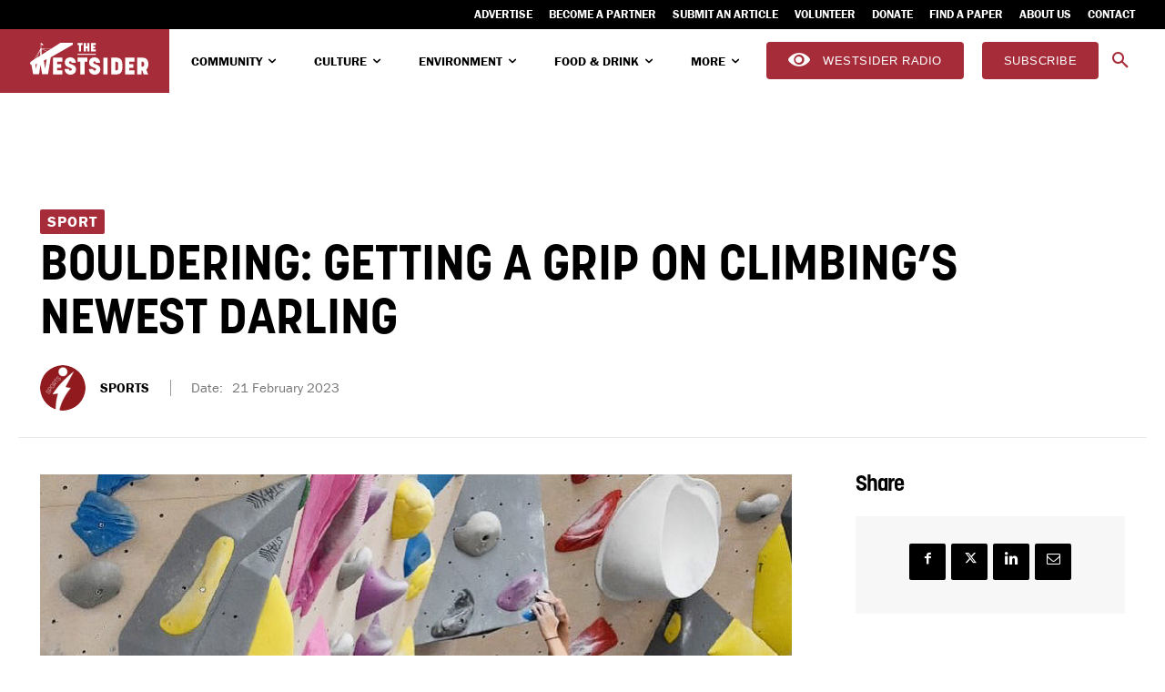

--- FILE ---
content_type: text/html; charset=UTF-8
request_url: https://thewestsider.com.au/bouldering-getting-a-grip-on-climbings-newest-darling/
body_size: 78520
content:
<!doctype html >
<!--[if IE 8]>    <html class="ie8" lang="en"> <![endif]-->
<!--[if IE 9]>    <html class="ie9" lang="en"> <![endif]-->
<!--[if gt IE 8]><!--> <html lang="en-AU"> <!--<![endif]-->
<head>
    <title>BOULDERING: GETTING A GRIP ON CLIMBING’S NEWEST DARLING - The Westsider</title>
    <meta charset="UTF-8" />
    <meta name="viewport" content="width=device-width, initial-scale=1.0">
    <link rel="pingback" href="" />
    <meta name='robots' content='index, follow, max-image-preview:large, max-snippet:-1, max-video-preview:-1' />
<link rel="icon" type="image/png" href="https://thewestsider.com.au/wp-content/uploads/2023/12/cropped-Westsider-logoReversed-W-on-red.png">
	<!-- This site is optimized with the Yoast SEO Premium plugin v26.7 (Yoast SEO v26.7) - https://yoast.com/wordpress/plugins/seo/ -->
	<meta name="description" content="Part of the appeal is bouldering’s accessibility to climbers of all experience." />
	<link rel="canonical" href="https://thewestsider.com.au/bouldering-getting-a-grip-on-climbings-newest-darling/" />
	<meta property="og:locale" content="en_US" />
	<meta property="og:type" content="article" />
	<meta property="og:title" content="BOULDERING: GETTING A GRIP ON CLIMBING’S NEWEST DARLING" />
	<meta property="og:description" content="Part of the appeal is bouldering’s accessibility to climbers of all experience." />
	<meta property="og:url" content="https://thewestsider.com.au/bouldering-getting-a-grip-on-climbings-newest-darling/" />
	<meta property="og:site_name" content="The Westsider" />
	<meta property="article:publisher" content="https://www.facebook.com/thewestsider.melbourne" />
	<meta property="article:published_time" content="2023-02-21T06:45:50+00:00" />
	<meta property="article:modified_time" content="2023-12-28T04:51:11+00:00" />
	<meta property="og:image" content="https://thewestsider.com.au/wp-content/uploads/2023/02/Westsider-Bouldering-1.jpg" />
	<meta property="og:image:width" content="990" />
	<meta property="og:image:height" content="600" />
	<meta property="og:image:type" content="image/jpeg" />
	<meta name="author" content="SPORTS" />
	<meta name="twitter:label1" content="Written by" />
	<meta name="twitter:data1" content="SPORTS" />
	<meta name="twitter:label2" content="Est. reading time" />
	<meta name="twitter:data2" content="4 minutes" />
	<script type="application/ld+json" class="yoast-schema-graph">{"@context":"https://schema.org","@graph":[{"@type":"Article","@id":"https://thewestsider.com.au/bouldering-getting-a-grip-on-climbings-newest-darling/#article","isPartOf":{"@id":"https://thewestsider.com.au/bouldering-getting-a-grip-on-climbings-newest-darling/"},"author":{"name":"SPORTS","@id":"https://thewestsider.com.au/#/schema/person/df67cd20d986e5ad1c6d4d217428e7a8"},"headline":"BOULDERING: GETTING A GRIP ON CLIMBING’S NEWEST DARLING","datePublished":"2023-02-21T06:45:50+00:00","dateModified":"2023-12-28T04:51:11+00:00","mainEntityOfPage":{"@id":"https://thewestsider.com.au/bouldering-getting-a-grip-on-climbings-newest-darling/"},"wordCount":797,"commentCount":0,"publisher":{"@id":"https://thewestsider.com.au/#organization"},"image":{"@id":"https://thewestsider.com.au/bouldering-getting-a-grip-on-climbings-newest-darling/#primaryimage"},"thumbnailUrl":"https://thewestsider.com.au/wp-content/uploads/2023/02/Westsider-Bouldering-1.jpg","keywords":["bouldering","climbing","Rocket Climbing"],"articleSection":["Sport"],"inLanguage":"en-AU","potentialAction":[{"@type":"CommentAction","name":"Comment","target":["https://thewestsider.com.au/bouldering-getting-a-grip-on-climbings-newest-darling/#respond"]}]},{"@type":"WebPage","@id":"https://thewestsider.com.au/bouldering-getting-a-grip-on-climbings-newest-darling/","url":"https://thewestsider.com.au/bouldering-getting-a-grip-on-climbings-newest-darling/","name":"BOULDERING: GETTING A GRIP ON CLIMBING’S NEWEST DARLING - The Westsider","isPartOf":{"@id":"https://thewestsider.com.au/#website"},"primaryImageOfPage":{"@id":"https://thewestsider.com.au/bouldering-getting-a-grip-on-climbings-newest-darling/#primaryimage"},"image":{"@id":"https://thewestsider.com.au/bouldering-getting-a-grip-on-climbings-newest-darling/#primaryimage"},"thumbnailUrl":"https://thewestsider.com.au/wp-content/uploads/2023/02/Westsider-Bouldering-1.jpg","datePublished":"2023-02-21T06:45:50+00:00","dateModified":"2023-12-28T04:51:11+00:00","description":"Part of the appeal is bouldering’s accessibility to climbers of all experience.","breadcrumb":{"@id":"https://thewestsider.com.au/bouldering-getting-a-grip-on-climbings-newest-darling/#breadcrumb"},"inLanguage":"en-AU","potentialAction":[{"@type":"ReadAction","target":["https://thewestsider.com.au/bouldering-getting-a-grip-on-climbings-newest-darling/"]}]},{"@type":"ImageObject","inLanguage":"en-AU","@id":"https://thewestsider.com.au/bouldering-getting-a-grip-on-climbings-newest-darling/#primaryimage","url":"https://thewestsider.com.au/wp-content/uploads/2023/02/Westsider-Bouldering-1.jpg","contentUrl":"https://thewestsider.com.au/wp-content/uploads/2023/02/Westsider-Bouldering-1.jpg","width":990,"height":600},{"@type":"BreadcrumbList","@id":"https://thewestsider.com.au/bouldering-getting-a-grip-on-climbings-newest-darling/#breadcrumb","itemListElement":[{"@type":"ListItem","position":1,"name":"Home","item":"https://thewestsider.com.au/"},{"@type":"ListItem","position":2,"name":"BOULDERING: GETTING A GRIP ON CLIMBING’S NEWEST DARLING"}]},{"@type":"WebSite","@id":"https://thewestsider.com.au/#website","url":"https://thewestsider.com.au/","name":"The Westsider","description":"The voice of Melbourne&#039;s west","publisher":{"@id":"https://thewestsider.com.au/#organization"},"alternateName":"Westsider","potentialAction":[{"@type":"SearchAction","target":{"@type":"EntryPoint","urlTemplate":"https://thewestsider.com.au/?s={search_term_string}"},"query-input":{"@type":"PropertyValueSpecification","valueRequired":true,"valueName":"search_term_string"}}],"inLanguage":"en-AU"},{"@type":"Organization","@id":"https://thewestsider.com.au/#organization","name":"The Westsider","alternateName":"Westsider","url":"https://thewestsider.com.au/","logo":{"@type":"ImageObject","inLanguage":"en-AU","@id":"https://thewestsider.com.au/#/schema/logo/image/","url":"https://thewestsider.com.au/wp-content/uploads/2024/05/Westsider-logo-Horizontal-red.svg","contentUrl":"https://thewestsider.com.au/wp-content/uploads/2024/05/Westsider-logo-Horizontal-red.svg","width":1294,"height":464,"caption":"The Westsider"},"image":{"@id":"https://thewestsider.com.au/#/schema/logo/image/"},"sameAs":["https://www.facebook.com/thewestsider.melbourne","https://x.com/westsidernews","https://www.instagram.com/thewestsider/","https://www.linkedin.com/company/the-westsider-newspaper-and-online/"]},{"@type":"Person","@id":"https://thewestsider.com.au/#/schema/person/df67cd20d986e5ad1c6d4d217428e7a8","name":"SPORTS","image":{"@type":"ImageObject","inLanguage":"en-AU","@id":"https://thewestsider.com.au/#/schema/person/image/","url":"https://thewestsider.com.au/wp-content/uploads/2023/12/cropped-cropped-Westsider-logoSports-96x96.png","contentUrl":"https://thewestsider.com.au/wp-content/uploads/2023/12/cropped-cropped-Westsider-logoSports-96x96.png","caption":"SPORTS"},"description":"Kel writes about the sports, sporting clubs and people contributing to our rich western suburbs culture. If you’ve got a story to share, contact us at editor@westsider.com.au","url":"https://thewestsider.com.au/author/sport/"}]}</script>
	<!-- / Yoast SEO Premium plugin. -->


<link rel='dns-prefetch' href='//cdn.broadstreetads.com' />
<link rel='dns-prefetch' href='//fonts.googleapis.com' />
<link rel="alternate" type="application/rss+xml" title="The Westsider &raquo; Feed" href="https://thewestsider.com.au/feed/" />
<link rel="alternate" type="application/rss+xml" title="The Westsider &raquo; Comments Feed" href="https://thewestsider.com.au/comments/feed/" />
<link rel="alternate" type="application/rss+xml" title="The Westsider &raquo; BOULDERING: GETTING A GRIP ON CLIMBING’S NEWEST DARLING Comments Feed" href="https://thewestsider.com.au/bouldering-getting-a-grip-on-climbings-newest-darling/feed/" />
<link rel="alternate" title="oEmbed (JSON)" type="application/json+oembed" href="https://thewestsider.com.au/wp-json/oembed/1.0/embed?url=https%3A%2F%2Fthewestsider.com.au%2Fbouldering-getting-a-grip-on-climbings-newest-darling%2F" />
<link rel="alternate" title="oEmbed (XML)" type="text/xml+oembed" href="https://thewestsider.com.au/wp-json/oembed/1.0/embed?url=https%3A%2F%2Fthewestsider.com.au%2Fbouldering-getting-a-grip-on-climbings-newest-darling%2F&#038;format=xml" />
		<!-- This site uses the Google Analytics by MonsterInsights plugin v9.11.1 - Using Analytics tracking - https://www.monsterinsights.com/ -->
							<script src="//www.googletagmanager.com/gtag/js?id=G-7Y8XDHEH55"  data-cfasync="false" data-wpfc-render="false" type="text/javascript" async></script>
			<script data-cfasync="false" data-wpfc-render="false" type="text/javascript">
				var mi_version = '9.11.1';
				var mi_track_user = true;
				var mi_no_track_reason = '';
								var MonsterInsightsDefaultLocations = {"page_location":"https:\/\/thewestsider.com.au\/bouldering-getting-a-grip-on-climbings-newest-darling\/"};
								MonsterInsightsDefaultLocations.page_location = window.location.href;
								if ( typeof MonsterInsightsPrivacyGuardFilter === 'function' ) {
					var MonsterInsightsLocations = (typeof MonsterInsightsExcludeQuery === 'object') ? MonsterInsightsPrivacyGuardFilter( MonsterInsightsExcludeQuery ) : MonsterInsightsPrivacyGuardFilter( MonsterInsightsDefaultLocations );
				} else {
					var MonsterInsightsLocations = (typeof MonsterInsightsExcludeQuery === 'object') ? MonsterInsightsExcludeQuery : MonsterInsightsDefaultLocations;
				}

								var disableStrs = [
										'ga-disable-G-7Y8XDHEH55',
									];

				/* Function to detect opted out users */
				function __gtagTrackerIsOptedOut() {
					for (var index = 0; index < disableStrs.length; index++) {
						if (document.cookie.indexOf(disableStrs[index] + '=true') > -1) {
							return true;
						}
					}

					return false;
				}

				/* Disable tracking if the opt-out cookie exists. */
				if (__gtagTrackerIsOptedOut()) {
					for (var index = 0; index < disableStrs.length; index++) {
						window[disableStrs[index]] = true;
					}
				}

				/* Opt-out function */
				function __gtagTrackerOptout() {
					for (var index = 0; index < disableStrs.length; index++) {
						document.cookie = disableStrs[index] + '=true; expires=Thu, 31 Dec 2099 23:59:59 UTC; path=/';
						window[disableStrs[index]] = true;
					}
				}

				if ('undefined' === typeof gaOptout) {
					function gaOptout() {
						__gtagTrackerOptout();
					}
				}
								window.dataLayer = window.dataLayer || [];

				window.MonsterInsightsDualTracker = {
					helpers: {},
					trackers: {},
				};
				if (mi_track_user) {
					function __gtagDataLayer() {
						dataLayer.push(arguments);
					}

					function __gtagTracker(type, name, parameters) {
						if (!parameters) {
							parameters = {};
						}

						if (parameters.send_to) {
							__gtagDataLayer.apply(null, arguments);
							return;
						}

						if (type === 'event') {
														parameters.send_to = monsterinsights_frontend.v4_id;
							var hookName = name;
							if (typeof parameters['event_category'] !== 'undefined') {
								hookName = parameters['event_category'] + ':' + name;
							}

							if (typeof MonsterInsightsDualTracker.trackers[hookName] !== 'undefined') {
								MonsterInsightsDualTracker.trackers[hookName](parameters);
							} else {
								__gtagDataLayer('event', name, parameters);
							}
							
						} else {
							__gtagDataLayer.apply(null, arguments);
						}
					}

					__gtagTracker('js', new Date());
					__gtagTracker('set', {
						'developer_id.dZGIzZG': true,
											});
					if ( MonsterInsightsLocations.page_location ) {
						__gtagTracker('set', MonsterInsightsLocations);
					}
										__gtagTracker('config', 'G-7Y8XDHEH55', {"forceSSL":"true","link_attribution":"true"} );
										window.gtag = __gtagTracker;										(function () {
						/* https://developers.google.com/analytics/devguides/collection/analyticsjs/ */
						/* ga and __gaTracker compatibility shim. */
						var noopfn = function () {
							return null;
						};
						var newtracker = function () {
							return new Tracker();
						};
						var Tracker = function () {
							return null;
						};
						var p = Tracker.prototype;
						p.get = noopfn;
						p.set = noopfn;
						p.send = function () {
							var args = Array.prototype.slice.call(arguments);
							args.unshift('send');
							__gaTracker.apply(null, args);
						};
						var __gaTracker = function () {
							var len = arguments.length;
							if (len === 0) {
								return;
							}
							var f = arguments[len - 1];
							if (typeof f !== 'object' || f === null || typeof f.hitCallback !== 'function') {
								if ('send' === arguments[0]) {
									var hitConverted, hitObject = false, action;
									if ('event' === arguments[1]) {
										if ('undefined' !== typeof arguments[3]) {
											hitObject = {
												'eventAction': arguments[3],
												'eventCategory': arguments[2],
												'eventLabel': arguments[4],
												'value': arguments[5] ? arguments[5] : 1,
											}
										}
									}
									if ('pageview' === arguments[1]) {
										if ('undefined' !== typeof arguments[2]) {
											hitObject = {
												'eventAction': 'page_view',
												'page_path': arguments[2],
											}
										}
									}
									if (typeof arguments[2] === 'object') {
										hitObject = arguments[2];
									}
									if (typeof arguments[5] === 'object') {
										Object.assign(hitObject, arguments[5]);
									}
									if ('undefined' !== typeof arguments[1].hitType) {
										hitObject = arguments[1];
										if ('pageview' === hitObject.hitType) {
											hitObject.eventAction = 'page_view';
										}
									}
									if (hitObject) {
										action = 'timing' === arguments[1].hitType ? 'timing_complete' : hitObject.eventAction;
										hitConverted = mapArgs(hitObject);
										__gtagTracker('event', action, hitConverted);
									}
								}
								return;
							}

							function mapArgs(args) {
								var arg, hit = {};
								var gaMap = {
									'eventCategory': 'event_category',
									'eventAction': 'event_action',
									'eventLabel': 'event_label',
									'eventValue': 'event_value',
									'nonInteraction': 'non_interaction',
									'timingCategory': 'event_category',
									'timingVar': 'name',
									'timingValue': 'value',
									'timingLabel': 'event_label',
									'page': 'page_path',
									'location': 'page_location',
									'title': 'page_title',
									'referrer' : 'page_referrer',
								};
								for (arg in args) {
																		if (!(!args.hasOwnProperty(arg) || !gaMap.hasOwnProperty(arg))) {
										hit[gaMap[arg]] = args[arg];
									} else {
										hit[arg] = args[arg];
									}
								}
								return hit;
							}

							try {
								f.hitCallback();
							} catch (ex) {
							}
						};
						__gaTracker.create = newtracker;
						__gaTracker.getByName = newtracker;
						__gaTracker.getAll = function () {
							return [];
						};
						__gaTracker.remove = noopfn;
						__gaTracker.loaded = true;
						window['__gaTracker'] = __gaTracker;
					})();
									} else {
										console.log("");
					(function () {
						function __gtagTracker() {
							return null;
						}

						window['__gtagTracker'] = __gtagTracker;
						window['gtag'] = __gtagTracker;
					})();
									}
			</script>
							<!-- / Google Analytics by MonsterInsights -->
		<style id='wp-img-auto-sizes-contain-inline-css' type='text/css'>
img:is([sizes=auto i],[sizes^="auto," i]){contain-intrinsic-size:3000px 1500px}
/*# sourceURL=wp-img-auto-sizes-contain-inline-css */
</style>
<style id='wp-emoji-styles-inline-css' type='text/css'>

	img.wp-smiley, img.emoji {
		display: inline !important;
		border: none !important;
		box-shadow: none !important;
		height: 1em !important;
		width: 1em !important;
		margin: 0 0.07em !important;
		vertical-align: -0.1em !important;
		background: none !important;
		padding: 0 !important;
	}
/*# sourceURL=wp-emoji-styles-inline-css */
</style>
<style id='wp-block-library-inline-css' type='text/css'>
:root{--wp-block-synced-color:#7a00df;--wp-block-synced-color--rgb:122,0,223;--wp-bound-block-color:var(--wp-block-synced-color);--wp-editor-canvas-background:#ddd;--wp-admin-theme-color:#007cba;--wp-admin-theme-color--rgb:0,124,186;--wp-admin-theme-color-darker-10:#006ba1;--wp-admin-theme-color-darker-10--rgb:0,107,160.5;--wp-admin-theme-color-darker-20:#005a87;--wp-admin-theme-color-darker-20--rgb:0,90,135;--wp-admin-border-width-focus:2px}@media (min-resolution:192dpi){:root{--wp-admin-border-width-focus:1.5px}}.wp-element-button{cursor:pointer}:root .has-very-light-gray-background-color{background-color:#eee}:root .has-very-dark-gray-background-color{background-color:#313131}:root .has-very-light-gray-color{color:#eee}:root .has-very-dark-gray-color{color:#313131}:root .has-vivid-green-cyan-to-vivid-cyan-blue-gradient-background{background:linear-gradient(135deg,#00d084,#0693e3)}:root .has-purple-crush-gradient-background{background:linear-gradient(135deg,#34e2e4,#4721fb 50%,#ab1dfe)}:root .has-hazy-dawn-gradient-background{background:linear-gradient(135deg,#faaca8,#dad0ec)}:root .has-subdued-olive-gradient-background{background:linear-gradient(135deg,#fafae1,#67a671)}:root .has-atomic-cream-gradient-background{background:linear-gradient(135deg,#fdd79a,#004a59)}:root .has-nightshade-gradient-background{background:linear-gradient(135deg,#330968,#31cdcf)}:root .has-midnight-gradient-background{background:linear-gradient(135deg,#020381,#2874fc)}:root{--wp--preset--font-size--normal:16px;--wp--preset--font-size--huge:42px}.has-regular-font-size{font-size:1em}.has-larger-font-size{font-size:2.625em}.has-normal-font-size{font-size:var(--wp--preset--font-size--normal)}.has-huge-font-size{font-size:var(--wp--preset--font-size--huge)}.has-text-align-center{text-align:center}.has-text-align-left{text-align:left}.has-text-align-right{text-align:right}.has-fit-text{white-space:nowrap!important}#end-resizable-editor-section{display:none}.aligncenter{clear:both}.items-justified-left{justify-content:flex-start}.items-justified-center{justify-content:center}.items-justified-right{justify-content:flex-end}.items-justified-space-between{justify-content:space-between}.screen-reader-text{border:0;clip-path:inset(50%);height:1px;margin:-1px;overflow:hidden;padding:0;position:absolute;width:1px;word-wrap:normal!important}.screen-reader-text:focus{background-color:#ddd;clip-path:none;color:#444;display:block;font-size:1em;height:auto;left:5px;line-height:normal;padding:15px 23px 14px;text-decoration:none;top:5px;width:auto;z-index:100000}html :where(.has-border-color){border-style:solid}html :where([style*=border-top-color]){border-top-style:solid}html :where([style*=border-right-color]){border-right-style:solid}html :where([style*=border-bottom-color]){border-bottom-style:solid}html :where([style*=border-left-color]){border-left-style:solid}html :where([style*=border-width]){border-style:solid}html :where([style*=border-top-width]){border-top-style:solid}html :where([style*=border-right-width]){border-right-style:solid}html :where([style*=border-bottom-width]){border-bottom-style:solid}html :where([style*=border-left-width]){border-left-style:solid}html :where(img[class*=wp-image-]){height:auto;max-width:100%}:where(figure){margin:0 0 1em}html :where(.is-position-sticky){--wp-admin--admin-bar--position-offset:var(--wp-admin--admin-bar--height,0px)}@media screen and (max-width:600px){html :where(.is-position-sticky){--wp-admin--admin-bar--position-offset:0px}}

/*# sourceURL=wp-block-library-inline-css */
</style><style id='global-styles-inline-css' type='text/css'>
:root{--wp--preset--aspect-ratio--square: 1;--wp--preset--aspect-ratio--4-3: 4/3;--wp--preset--aspect-ratio--3-4: 3/4;--wp--preset--aspect-ratio--3-2: 3/2;--wp--preset--aspect-ratio--2-3: 2/3;--wp--preset--aspect-ratio--16-9: 16/9;--wp--preset--aspect-ratio--9-16: 9/16;--wp--preset--color--black: #000000;--wp--preset--color--cyan-bluish-gray: #abb8c3;--wp--preset--color--white: #ffffff;--wp--preset--color--pale-pink: #f78da7;--wp--preset--color--vivid-red: #cf2e2e;--wp--preset--color--luminous-vivid-orange: #ff6900;--wp--preset--color--luminous-vivid-amber: #fcb900;--wp--preset--color--light-green-cyan: #7bdcb5;--wp--preset--color--vivid-green-cyan: #00d084;--wp--preset--color--pale-cyan-blue: #8ed1fc;--wp--preset--color--vivid-cyan-blue: #0693e3;--wp--preset--color--vivid-purple: #9b51e0;--wp--preset--gradient--vivid-cyan-blue-to-vivid-purple: linear-gradient(135deg,rgb(6,147,227) 0%,rgb(155,81,224) 100%);--wp--preset--gradient--light-green-cyan-to-vivid-green-cyan: linear-gradient(135deg,rgb(122,220,180) 0%,rgb(0,208,130) 100%);--wp--preset--gradient--luminous-vivid-amber-to-luminous-vivid-orange: linear-gradient(135deg,rgb(252,185,0) 0%,rgb(255,105,0) 100%);--wp--preset--gradient--luminous-vivid-orange-to-vivid-red: linear-gradient(135deg,rgb(255,105,0) 0%,rgb(207,46,46) 100%);--wp--preset--gradient--very-light-gray-to-cyan-bluish-gray: linear-gradient(135deg,rgb(238,238,238) 0%,rgb(169,184,195) 100%);--wp--preset--gradient--cool-to-warm-spectrum: linear-gradient(135deg,rgb(74,234,220) 0%,rgb(151,120,209) 20%,rgb(207,42,186) 40%,rgb(238,44,130) 60%,rgb(251,105,98) 80%,rgb(254,248,76) 100%);--wp--preset--gradient--blush-light-purple: linear-gradient(135deg,rgb(255,206,236) 0%,rgb(152,150,240) 100%);--wp--preset--gradient--blush-bordeaux: linear-gradient(135deg,rgb(254,205,165) 0%,rgb(254,45,45) 50%,rgb(107,0,62) 100%);--wp--preset--gradient--luminous-dusk: linear-gradient(135deg,rgb(255,203,112) 0%,rgb(199,81,192) 50%,rgb(65,88,208) 100%);--wp--preset--gradient--pale-ocean: linear-gradient(135deg,rgb(255,245,203) 0%,rgb(182,227,212) 50%,rgb(51,167,181) 100%);--wp--preset--gradient--electric-grass: linear-gradient(135deg,rgb(202,248,128) 0%,rgb(113,206,126) 100%);--wp--preset--gradient--midnight: linear-gradient(135deg,rgb(2,3,129) 0%,rgb(40,116,252) 100%);--wp--preset--font-size--small: 11px;--wp--preset--font-size--medium: 20px;--wp--preset--font-size--large: 32px;--wp--preset--font-size--x-large: 42px;--wp--preset--font-size--regular: 15px;--wp--preset--font-size--larger: 50px;--wp--preset--spacing--20: 0.44rem;--wp--preset--spacing--30: 0.67rem;--wp--preset--spacing--40: 1rem;--wp--preset--spacing--50: 1.5rem;--wp--preset--spacing--60: 2.25rem;--wp--preset--spacing--70: 3.38rem;--wp--preset--spacing--80: 5.06rem;--wp--preset--shadow--natural: 6px 6px 9px rgba(0, 0, 0, 0.2);--wp--preset--shadow--deep: 12px 12px 50px rgba(0, 0, 0, 0.4);--wp--preset--shadow--sharp: 6px 6px 0px rgba(0, 0, 0, 0.2);--wp--preset--shadow--outlined: 6px 6px 0px -3px rgb(255, 255, 255), 6px 6px rgb(0, 0, 0);--wp--preset--shadow--crisp: 6px 6px 0px rgb(0, 0, 0);}:where(.is-layout-flex){gap: 0.5em;}:where(.is-layout-grid){gap: 0.5em;}body .is-layout-flex{display: flex;}.is-layout-flex{flex-wrap: wrap;align-items: center;}.is-layout-flex > :is(*, div){margin: 0;}body .is-layout-grid{display: grid;}.is-layout-grid > :is(*, div){margin: 0;}:where(.wp-block-columns.is-layout-flex){gap: 2em;}:where(.wp-block-columns.is-layout-grid){gap: 2em;}:where(.wp-block-post-template.is-layout-flex){gap: 1.25em;}:where(.wp-block-post-template.is-layout-grid){gap: 1.25em;}.has-black-color{color: var(--wp--preset--color--black) !important;}.has-cyan-bluish-gray-color{color: var(--wp--preset--color--cyan-bluish-gray) !important;}.has-white-color{color: var(--wp--preset--color--white) !important;}.has-pale-pink-color{color: var(--wp--preset--color--pale-pink) !important;}.has-vivid-red-color{color: var(--wp--preset--color--vivid-red) !important;}.has-luminous-vivid-orange-color{color: var(--wp--preset--color--luminous-vivid-orange) !important;}.has-luminous-vivid-amber-color{color: var(--wp--preset--color--luminous-vivid-amber) !important;}.has-light-green-cyan-color{color: var(--wp--preset--color--light-green-cyan) !important;}.has-vivid-green-cyan-color{color: var(--wp--preset--color--vivid-green-cyan) !important;}.has-pale-cyan-blue-color{color: var(--wp--preset--color--pale-cyan-blue) !important;}.has-vivid-cyan-blue-color{color: var(--wp--preset--color--vivid-cyan-blue) !important;}.has-vivid-purple-color{color: var(--wp--preset--color--vivid-purple) !important;}.has-black-background-color{background-color: var(--wp--preset--color--black) !important;}.has-cyan-bluish-gray-background-color{background-color: var(--wp--preset--color--cyan-bluish-gray) !important;}.has-white-background-color{background-color: var(--wp--preset--color--white) !important;}.has-pale-pink-background-color{background-color: var(--wp--preset--color--pale-pink) !important;}.has-vivid-red-background-color{background-color: var(--wp--preset--color--vivid-red) !important;}.has-luminous-vivid-orange-background-color{background-color: var(--wp--preset--color--luminous-vivid-orange) !important;}.has-luminous-vivid-amber-background-color{background-color: var(--wp--preset--color--luminous-vivid-amber) !important;}.has-light-green-cyan-background-color{background-color: var(--wp--preset--color--light-green-cyan) !important;}.has-vivid-green-cyan-background-color{background-color: var(--wp--preset--color--vivid-green-cyan) !important;}.has-pale-cyan-blue-background-color{background-color: var(--wp--preset--color--pale-cyan-blue) !important;}.has-vivid-cyan-blue-background-color{background-color: var(--wp--preset--color--vivid-cyan-blue) !important;}.has-vivid-purple-background-color{background-color: var(--wp--preset--color--vivid-purple) !important;}.has-black-border-color{border-color: var(--wp--preset--color--black) !important;}.has-cyan-bluish-gray-border-color{border-color: var(--wp--preset--color--cyan-bluish-gray) !important;}.has-white-border-color{border-color: var(--wp--preset--color--white) !important;}.has-pale-pink-border-color{border-color: var(--wp--preset--color--pale-pink) !important;}.has-vivid-red-border-color{border-color: var(--wp--preset--color--vivid-red) !important;}.has-luminous-vivid-orange-border-color{border-color: var(--wp--preset--color--luminous-vivid-orange) !important;}.has-luminous-vivid-amber-border-color{border-color: var(--wp--preset--color--luminous-vivid-amber) !important;}.has-light-green-cyan-border-color{border-color: var(--wp--preset--color--light-green-cyan) !important;}.has-vivid-green-cyan-border-color{border-color: var(--wp--preset--color--vivid-green-cyan) !important;}.has-pale-cyan-blue-border-color{border-color: var(--wp--preset--color--pale-cyan-blue) !important;}.has-vivid-cyan-blue-border-color{border-color: var(--wp--preset--color--vivid-cyan-blue) !important;}.has-vivid-purple-border-color{border-color: var(--wp--preset--color--vivid-purple) !important;}.has-vivid-cyan-blue-to-vivid-purple-gradient-background{background: var(--wp--preset--gradient--vivid-cyan-blue-to-vivid-purple) !important;}.has-light-green-cyan-to-vivid-green-cyan-gradient-background{background: var(--wp--preset--gradient--light-green-cyan-to-vivid-green-cyan) !important;}.has-luminous-vivid-amber-to-luminous-vivid-orange-gradient-background{background: var(--wp--preset--gradient--luminous-vivid-amber-to-luminous-vivid-orange) !important;}.has-luminous-vivid-orange-to-vivid-red-gradient-background{background: var(--wp--preset--gradient--luminous-vivid-orange-to-vivid-red) !important;}.has-very-light-gray-to-cyan-bluish-gray-gradient-background{background: var(--wp--preset--gradient--very-light-gray-to-cyan-bluish-gray) !important;}.has-cool-to-warm-spectrum-gradient-background{background: var(--wp--preset--gradient--cool-to-warm-spectrum) !important;}.has-blush-light-purple-gradient-background{background: var(--wp--preset--gradient--blush-light-purple) !important;}.has-blush-bordeaux-gradient-background{background: var(--wp--preset--gradient--blush-bordeaux) !important;}.has-luminous-dusk-gradient-background{background: var(--wp--preset--gradient--luminous-dusk) !important;}.has-pale-ocean-gradient-background{background: var(--wp--preset--gradient--pale-ocean) !important;}.has-electric-grass-gradient-background{background: var(--wp--preset--gradient--electric-grass) !important;}.has-midnight-gradient-background{background: var(--wp--preset--gradient--midnight) !important;}.has-small-font-size{font-size: var(--wp--preset--font-size--small) !important;}.has-medium-font-size{font-size: var(--wp--preset--font-size--medium) !important;}.has-large-font-size{font-size: var(--wp--preset--font-size--large) !important;}.has-x-large-font-size{font-size: var(--wp--preset--font-size--x-large) !important;}
/*# sourceURL=global-styles-inline-css */
</style>

<style id='classic-theme-styles-inline-css' type='text/css'>
/*! This file is auto-generated */
.wp-block-button__link{color:#fff;background-color:#32373c;border-radius:9999px;box-shadow:none;text-decoration:none;padding:calc(.667em + 2px) calc(1.333em + 2px);font-size:1.125em}.wp-block-file__button{background:#32373c;color:#fff;text-decoration:none}
/*# sourceURL=/wp-includes/css/classic-themes.min.css */
</style>
<link rel='stylesheet' id='mc4wp-form-basic-css' href='https://thewestsider.com.au/wp-content/plugins/mailchimp-for-wp/assets/css/form-basic.css?ver=4.10.9' type='text/css' media='all' />
<link rel='stylesheet' id='td-plugin-multi-purpose-css' href='https://thewestsider.com.au/wp-content/plugins/td-composer/td-multi-purpose/style.css?ver=7cd248d7ca13c255207c3f8b916c3f00' type='text/css' media='all' />
<link rel='stylesheet' id='evcal_google_fonts-css' href='https://fonts.googleapis.com/css?family=Noto+Sans%3A400%2C400italic%2C700%7CPoppins%3A700%2C800%2C900&#038;subset=latin%2Clatin-ext&#038;ver=5.0.6' type='text/css' media='all' />
<link rel='stylesheet' id='evcal_cal_default-css' href='//thewestsider.com.au/wp-content/plugins/eventON/assets/css/eventon_styles.css?ver=5.0.6' type='text/css' media='all' />
<link rel='stylesheet' id='evo_addon_styles-css' href='//thewestsider.com.au/wp-content/plugins/eventON/assets/css/eventon_addon_styles.css?ver=1.00034' type='text/css' media='all' />
<link rel='stylesheet' id='evo_font_icons-css' href='//thewestsider.com.au/wp-content/plugins/eventON/assets/fonts/all.css?ver=5.0.6' type='text/css' media='all' />
<style id='evo_dynamic_styles-inline-css' type='text/css'>
.eventon_events_list .eventon_list_event .desc_trig, .evopop_top{background-color:#f1f1f1}.eventon_events_list .eventon_list_event .desc_trig:hover{background-color:#fbfbfb}.ajde_evcal_calendar .calendar_header p,
			.eventon_events_list .eventon_list_event .evoet_cx span.evoet_dayblock span, 
			.evo_pop_body .evoet_cx span.evoet_dayblock span,
			.ajde_evcal_calendar .evcal_evdata_row .evcal_evdata_cell h3.evo_h3,
			.evo_lightbox_content h3.evo_h3, h2.evo_h2, h3.evo_h3,h4.evo_h4,
			body .ajde_evcal_calendar h4.evo_h4, 
			.evo_content_in h4.evo_h4,
			.evo_metarow_ICS .evcal_evdata_cell p a,
			.eventon_events_list .eventon_list_event .evoet_cx span.evcal_desc2, 
			.eventon_list_event .evoet_cx span.evcal_event_title,
			.evoet_cx span.evcal_desc2,	
			.evo_metarow_ICS .evcal_evdata_cell p a, 
			.evo_metarow_learnMICS .evcal_col50 .evcal_evdata_cell p a,
			.eventon_list_event .evo_metarow_locImg p.evoLOCtxt .evo_loc_text_title,		
			.evo_clik_row .evo_h3,
			.evotax_term_card .evotax_term_details h2, 
			.evotax_term_card h3.evotax_term_subtitle,
			.ajde_evcal_calendar .evo_sort_btn,
			.eventon_main_section  #evcal_cur,	
			.ajde_evcal_calendar .calendar_header p.evo_month_title,		
			.ajde_evcal_calendar .eventon_events_list .evcal_month_line p,
			.eventon_events_list .eventon_list_event .evcal_cblock,			
			.ajde_evcal_calendar .evcal_month_line,
			.eventon_event .event_excerpt_in h3,
			.ajde_evcal_calendar .evo_footer_nav p.evo_month_title,
			.evo_eventon_live_now_section h3,
			.evo_tab_view .evo_tabs p.evo_tab,
			.evo_metarow_virtual .evo_live_now_tag,
			.evo_page_body .evo_sin_page .evosin_event_title,.evoWV_days .evo_wv_day span.day_num,
			.evoWV_days .evo_wv_day span.day_name,
			.evowv_tooltip,
			ul.EVOWV_date_ranges li{font-family:korolev}.ajde_evcal_calendar .eventon_events_list p,	
		.evo_lightbox p,
		.eventon_events_list .eventon_list_event .evoet_cx span, 
		.evo_pop_body .evoet_cx span,	
		.eventon_events_list .eventon_list_event .evoet_cx span.evcal_event_subtitle, 
		.evo_pop_body .evoet_cx span.evcal_event_subtitle,
		.ajde_evcal_calendar .eventon_list_event .event_description .evcal_btn, 
		.evo_pop_body .evcal_btn, .evcal_btn,
		.eventon_events_list .eventon_list_event .cancel_event .evo_event_headers, 
		.evo_pop_body .evo_event_headers.canceled,
		.eventon_events_list .eventon_list_event .evcal_list_a .evo_above_title span,
		.evo_pop_body .evcal_list_a .evo_above_title span,
		.evcal_evdata_row.evcal_event_details .evcal_evdata_cell p,
		#evcal_list .eventon_list_event .evoInput, .evo_pop_body .evoInput,
		.evcal_evdata_row .evcal_evdata_cell p, 
		#evcal_list .eventon_list_event p.no_events,
		.ajde_evcal_calendar .eventon_events_list .eventon_desc_in ul,
		.evoGuideCall em,
		.evo_cal_above span,
		.ajde_evcal_calendar .calendar_header .evo_j_dates .legend,
		.ajde_evcal_calendar .evo_custom_content ul li, 
		#evcal_list .eventon_list_event .event_description .evo_custom_content li
		.eventon_sort_line p, .eventon_filter_line p,
		.evcal_evdata_row,.eventon_weeklyview{font-family:franklin-gothic-urw}.ajde_evcal_calendar .evo_sort_btn, .eventon_sf_field p, .evo_srt_sel p.fa{color:#ffffff}.ajde_evcal_calendar .evo_sort_btn:hover{color:#ffffff}.eventon_events_list .eventon_list_event a,
				.evocard_row .evo_metarow_organizer .evo_card_organizer_social a,
				.evo_lightbox .evo_tax_social_media a{color:#e3e3e3}
				#evcal_list .eventon_list_event .event_description .evcal_btn, 
				#evcal_list .eventon_list_event .event_description .evcal_btn p, 
				body .evo_lightboxes .evo_lightbox_body.evo_pop_body .evcal_btn,
				.ajde_evcal_calendar .eventon_list_event .event_description .evcal_btn, 
				.evo_lightbox .evcal_btn, body .evcal_btn,
				.evo_lightbox.eventon_events_list .eventon_list_event a.evcal_btn,
				.evcal_btn,.evo_btn_arr,.evo_btn_arr_circ{color:#ffffff;background:#a72c38;}#evcal_list .eventon_list_event .event_description .evcal_btn:hover, 
				body .evo_lightboxes .evo_lightbox_body.evo_pop_body .evcal_btn:hover,
				.ajde_evcal_calendar .eventon_list_event .event_description .evcal_btn:hover, 
				.evo_pop_body .evcal_btn:hover, .evcal_btn:hover,.evcal_evdata_row.evo_clik_row:hover{color:#ffffff;background:#888888;}.evcal_evdata_row.evo_clik_row:hover &gt; *, .evcal_evdata_row.evo_clik_row:hover i{color:#ffffff}.eventon_list_event .evo_btn_secondary, 
				.ajde_evcal_calendar .eventon_list_event .event_description .evcal_btn.evo_btn_secondary,
				.evo_lightbox .evcal_btn.evo_btn_secondary, 
				body .evcal_btn.evo_btn_secondary,
				#evcal_list .eventon_list_event .event_description .evcal_btn.evo_btn_secondary,
				.evcal_btn.evo_btn_secondary,
				.evo_btn_secondary{color:#ffffff;background:#d2d2d2;}.eventon_list_event .evo_btn_secondary:hover, 
				.ajde_evcal_calendar .eventon_list_event .event_description .evcal_btn.evo_btn_secondary:hover,
				.evo_lightbox .evcal_btn.evo_btn_secondary:hover, 
				body .evcal_btn.evo_btn_secondary:hover,
				#evcal_list .eventon_list_event .event_description .evcal_btn.evo_btn_secondary:hover,
				.eventon_list_event .evo_btn_secondary:hover, 
				.evcal_btn.evo_btn_secondary:hover,
				.evo_btn_secondary:hover{color:#ffffff;background:#bebebe;}.evocard_row .evcal_evdata_icons i, .evocard_row .evcal_evdata_custometa_icons i{color:#656565;font-size:18px;}.evcal_evdata_row .evcal_evdata_cell h3, .evo_clik_row .evo_h3{font-size:18px}.evcal_evdata_row .evcal_evdata_cell h2, .evcal_evdata_row .evcal_evdata_cell h3, .evorow .evo_clik_row h3, 
			.evcal_evdata_row .evcal_evdata_cell h3 a{color:#202124}#evcal_list .eventon_list_event .evcal_eventcard p, 
				.ajde_evcal_calendar .eventon_events_list .eventon_desc_in ul,
				.evo_lightboxes .evo_pop_body .evcal_evdata_row .evcal_evdata_cell p,
				.evo_lightboxes .evcal_evdata_cell p a{color:#656565}.ajde_evcal_calendar #evcal_head.calendar_header #evcal_cur, .ajde_evcal_calendar .evcal_month_line p, .ajde_evcal_calendar .evo_footer_nav p.evo_month_title{color:#202124}.eventon_events_list .eventon_list_event .event_description, .evo_lightbox.eventcard .evo_lightbox_body{background-color:#fdfdfd}.evocard_box{background-color:#f3f3f3}.evcal_event_details .evcal_evdata_cell.shorter_desc .eventon_desc_in:after{background:linear-gradient(to top,	#f3f3f3 20%, #f3f3f300 80%)}.event_description .bordb, #evcal_list .bordb, .eventon_events_list .eventon_list_event .event_description, .bordr, #evcal_list,
					#evcal_list p.desc_trig_outter, 
					.evopop_top,
					.evo_pop_body .bordb{border-color:#d5d5d5}.eventon_events_list .eventon_list_event .evcal_list_a.featured_event{background-color:#fff6e2}.eventon_events_list .eventon_list_event .desc_trig:hover{border-left-width:7px}.eventon_events_list .eventon_list_event .evcal_list_a.featured_event:hover{background-color:#ffecc5}.evoet_cx .evo_ep_bar b, .evoet_cx .evo_ep_bar b:before{background-color:#f79191}.evoet_cx .evo_ep_bar.evo_completed b{background-color:#9a9a9a}.eventon_events_list .eventon_list_event .evoet_cx span.evo_above_title span.featured, .evo_pop_body .evoet_cx span.evo_above_title span.featured,
					.evosv_grid .evosv_tag.featured{color:#ffffff;background-color:#ffcb55;}.eventon_events_list .eventon_list_event .evoet_cx span.evo_above_title span.completed, .evo_pop_body .evoet_cx span.evo_above_title span.completed,
					.evosv_grid .evosv_tag.completed{color:#ffffff;background-color:#585858;}.ajde_evcal_calendar.clean, 
						.ajde_evcal_calendar.color.etttc_none,
						.ajde_evcal_calendar.white.etttc_custom, 
						.evo_lightboxes .eventon_list_event.clean, 
						.evo_lightboxes .eventon_list_event.color.etttc_none{--evo_ett_color:#202124;}.ajde_evcal_calendar.clean, 
						.ajde_evcal_calendar.color.etttc_none, 
						.ajde_evcal_calendar.white.etttc_custom, 
						.evo_lightboxes .clean.eventon_list_event, 
						.evo_lightboxes .eventon_list_event.color.etttc_none{--ett_title_color:#a72c38}.ajde_evcal_calendar.clean, 
						.ajde_evcal_calendar.color.etttc_none, 
						.ajde_evcal_calendar.white.etttc_custom, 
						.evo_lightboxes .clean.eventon_list_event, 
						.evo_lightboxes .eventon_list_event.color.etttc_none{--ett_subtitle_color:#202124}.ajde_evcal_calendar, .evo_lightboxes .eventon_list_event{--ett_dateblock_color:#202124}.evoet_cx span.evoet_cy.evoet_status_reason .evoet_sr_text, .evoet_cx span.evoet_subtitle span.status_reason{color:#202124;background-color:#ffffff;}.ajde_evcal_calendar.color.etttc_custom, .evo_lightboxes .eventon_list_event.color.etttc_custom{--evo_ett_color:#ffffff; --ett_title_color:#ffffff; --ett_subtitle_color:#ffffff;--ett_dateblock_color:#ffffff;}.evo_lightboxes .eventon_list_event.color.etttc_custom .eventon_list_event{--ett_dateblock_color:#ffffff}.event_description .evcal_close{background-color:#f7f7f7}.event_description .evcal_close:hover{background-color:#f1f1f1}.evo_lightboxes .evopopclose, .evo_lightboxes .evolbclose{background-color:#202124}.evo_lightboxes .evopopclose:hover, .evo_lightboxes .evolbclose:hover{background-color:#cfcfcf}.evo_lightboxes .evolbclose:before, .evo_lightboxes .evolbclose:after{background-color:#ffffff}.evo_lightboxes .evolbclose:hover:before, .evo_lightboxes .evolbclose:hover:after{background-color:#666666}#evcal_list .evorow.getdirections, .evo_pop_body .evorow.getdirections{background-color:#f3f3f3}#evcal_list .evorow.getdirections .evoInput, .evo_pop_body .evorow.getdirections .evoInput{color:#888888}.fp_popup_option i{color:#999;font-size:22px;}.evo_cal_above button.cal_head_btn{color:#ffffff;background-color:#a72c38;}.evo_cal_above button.cal_head_btn.evo-gototoday-btn{color:#ffffff;background-color:#a72c38;}.evo_cal_above button.cal_head_btn.evo-gototoday-btn:hover{color:#ffffff;background-color:#202124;}.ajde_evcal_calendar .calendar_header .evo_j_dates .legend a{color:#ffffff;background-color:#a72c38;}.ajde_evcal_calendar .calendar_header .evo_j_dates .legend a.current{color:#ffffff;background-color:#a72c38;}.ajde_evcal_calendar .calendar_header .evo_j_dates .legend a.set{color:#ffffff;background-color:#656565;}.ajde_evcal_calendar .calendar_header .evcal_arrows, .evo_footer_nav .evcal_arrows{border-color:#ffffff;background-color:#a72c38;}.ajde_evcal_calendar .calendar_header .evcal_arrows:hover, .evo_footer_nav .evcal_arrows:hover{background-color:#656565;}.ajde_evcal_calendar .calendar_header .evcal_arrows i,
			.evo_footer_nav .evcal_arrows i{color:#ffffff}.ajde_evcal_calendar .calendar_header .evcal_arrows.evcal_btn_next:hover i,
			.ajde_evcal_calendar .calendar_header .evcal_arrows.evcal_btn_prev:hover i,
			.evo_footer_nav .evcal_arrows.evcal_btn_prev:hover i,
			.evo_footer_nav .evcal_arrows.evcal_btn_next:hover i{color:#ffffff}.eventon_events_list .eventon_list_event .evoet_cx span.evo_above_title span, .evo_pop_body .evoet_cx span.evo_above_title span{color:#ffffff;background-color:#F79191;}.eventon_events_list .eventon_list_event .evoet_cx span.evo_above_title span.canceled, .evo_pop_body .evoet_cx span.evo_above_title span.canceled{color:#ffffff;background-color:#F79191;}.eventon_events_list .eventon_list_event .evoet_cx span.evo_above_title span.vir,, .evo_pop_body .evoet_cx span.evo_above_title span.vir,
				.evosv_grid .evosv_tag.vir{color:#ffffff;background-color:#a72c38;}.eventon_events_list .eventon_list_event .evoet_cx span.evo_above_title span.postponed, .evo_pop_body .evoet_cx span.evo_above_title span.postponed,
			.evosv_grid .evosv_tag.postponed{color:#ffffff;background-color:#e3784b;}.eventon_events_list .eventon_list_event .evoet_cx span.evo_above_title span.movedonline, .evo_pop_body .evoet_cx span.evo_above_title span.movedonline,
			.evosv_grid .evosv_tag.movedonline{color:#ffffff;background-color:#6edccd;}.eventon_events_list .eventon_list_event .evoet_cx span.evo_above_title span.rescheduled, .evo_pop_body .evoet_cx span.evo_above_title span.rescheduled,
			.evosv_grid .evosv_tag.rescheduled{color:#ffffff;background-color:#67ef78;}.eventon_events_list .eventon_list_event .evcal_desc span.evo_above_title span.repeating, .evo_pop_body .evcal_desc span.evo_above_title span.repeating{color:#202124;background-color:#fed584;}.ajde_evcal_calendar #evcal_list.eventon_events_list .eventon_list_event .cancel_event.evcal_list_a, .evo_lightbox_body.eventon_list_event.cancel_event .evopop_top{background-color:#b0b0b0!important;}.eventon_events_list .eventon_list_event .cancel_event.evcal_list_a:before{color:#b0b0b0}#eventon_loadbar{background-color:#656565}#eventon_loadbar:before{background-color:#a72c38}.evoet_cx .evcal_desc3 em.evocmd_button, #evcal_list .evoet_cx .evcal_desc3 em.evocmd_button{color:#ffffff;background-color:#a72c38;}.evo_metarow_socialmedia a.evo_ss:hover{background-color:#9e9e9e;}.evo_metarow_socialmedia a.evo_ss i{color:#888686;}.evo_metarow_socialmedia a.evo_ss:hover i{color:#656565;}.evo_metarow_socialmedia .evo_sm{border-color:#cdcdcd}.eventon_events_list .evoShow_more_events span{background-color:#b4b4b4;color:#656565;}.evo_card_health_boxes .evo_health_b{background-color:#ececec;color:#202124;}.evo_card_health_boxes .evo_health_b svg, .evo_card_health_boxes .evo_health_b i.fa{fill:#202124;color:#202124;}.evo_health_b.ehb_other{border-color:#e8e8e8}.eventon_list_event .evoet_cx em.evo_mytime.tzo_trig i
				{color:#a72c38}.eventon_list_event .evoet_cx em.evo_mytime,
				.eventon_list_event .evoet_cx em.evo_mytime,
				.eventon_list_event .evcal_evdata_cell .evo_mytime,
				.eventon_list_event .evcal_evdata_cell .evo_mytime.tzo_trig{background-color:#a72c38}.eventon_list_event .evoet_cx em.evo_mytime &gt;*, 
				.eventon_list_event .evcal_evdata_cell .evo_mytime &gt;*,
				.eventon_list_event .evoet_cx em.evo_mytime.tzo_trig:hover &gt;*{color:#656565}.eventon_events_list .evose_repeat_header span.title{background-color:#a72c38;color:#202124;}.eventon_events_list .evose_repeat_header .ri_nav a, 
				.eventon_events_list .evose_repeat_header .ri_nav a:visited, 
				.eventon_events_list .evose_repeat_header .ri_nav a:hover{color:#656565}.eventon_events_list .evose_repeat_header .ri_nav b{border-color:#656565}body .EVOSR_section a.evo_do_search, body a.evosr_search_btn, .evo_search_bar_in a.evosr_search_btn{color:#3d3d3d}body .EVOSR_section a.evo_do_search:hover, body a.evosr_search_btn:hover, .evo_search_bar_in a.evosr_search_btn:hover{color:#a72c38}body .EVOSR_section input[type=text], .evo_search_bar input[type=text]{border-color:#202124;background-color:#ffffff;}.evosr_blur{background-color:#a72c38;color:#14141E;}.evo_search_results_count span{background-color:#202124;color:#656565;}body .EVOSR_section input[type=text]:hover, .evo_search_bar input[type=text]:hover{border-color:#ffffff}.evo_search_results_count{color:#14141E}.evo_eventon_live_now_section h3{color:#202124}.evo_eventon_live_now_section .evo_eventon_now_next h3{color:#202124}.evo_eventon_live_now_section .evo_eventon_now_next h3 .evo_countdowner{background-color:#202124;color:#ffffff;}.evo_eventon_live_now_section p.evo_eventon_no_events_now{background-color:#eee5d9;color:#888888;}.ajde_evcal_calendar.esty_1 #evcal_list .eventon_list_event.no_events p.no_events,   .ajde_evcal_calendar.esty_2 #evcal_list .eventon_list_event.no_events p.no_events, .ajde_evcal_calendar.esty_3 #evcal_list .eventon_list_event.no_events p.no_events{background-color:#ffffff}.ajde_evcal_calendar.esty_1 #evcal_list .eventon_list_event.no_events p.no_events, .ajde_evcal_calendar.esty_2 #evcal_list .eventon_list_event.no_events p.no_events,.ajde_evcal_calendar.esty_3 #evcal_list .eventon_list_event.no_events p.no_events, .ajde_evcal_calendar.esty_1 #evcal_list .eventon_list_event.no_events p.no_events a, .ajde_evcal_calendar.esty_2 #evcal_list .eventon_list_event.no_events p.no_events a, .ajde_evcal_calendar.esty_3 #evcal_list .eventon_list_event.no_events p.no_events a{color:#202124}.ajde_evcal_calendar.esty_0 #evcal_list .eventon_list_event.no_events p.no_events,   .ajde_evcal_calendar.esty_4 #evcal_list .eventon_list_event.no_events p.no_events{background-color:#ffffff}.ajde_evcal_calendar.esty_0 #evcal_list .eventon_list_event.no_events p.no_events, .ajde_evcal_calendar.esty_4 #evcal_list .eventon_list_event.no_events p.no_events,.ajde_evcal_calendar.esty_0 #evcal_list .eventon_list_event.no_events p.no_events a,.ajde_evcal_calendar.esty_4 #evcal_list .eventon_list_event.no_events p.no_events a{color:#202124}.ajde_evcal_calendar.evoWV .EVOWV_content .EVOWV_grid .evo_wv_day.focus .evowv_daybox{background-color:#a72c38;color:#a72c38;}.EVOWV_content .EVOWV_change{background-color:#a72c38}.EVOWV_content .EVOWV_ranger{background-color:#e8e8e8;color:#e8e8e8;}.EVOWV_content ul.EVOWV_date_ranges li.thisweek{background-color:#e8e8e8}.EVOWV_content ul.EVOWV_date_ranges li, ul.EVOWV_date_ranges{border-color:#e8e8e8}.ajde_evcal_calendar .EVOWV_content .EVOWV_grid .evo_wv_day .evowv_daybox{background-color:#e8e8e8;color:#a72c38;border-color:#a72c38;}.evoWV_days.wk_style_1 .evowv_table, .evoWV_days.wk_style_1 .day_col, .evoWV_days .eventon_wv_days, .EVOWV_grid{border-color:#a72c38}.evoWV.ajde_evcal_calendar .EVOWV_content .EVOWV_grid .evo_wv_day.today:before{background-color:#a72c38;}.evcal_evdata_img{height:100pxpx}.eventon_sorting_section, .evo_filter_bar { padding: 0px; background-color: #ffffff; } .evoWV.ajde_evcal_calendar .EVOWV_grid .evo_wv_day.today .day_num { background-color: #a72c38; color: #fff; } .evo_search_bar_in a.evosr_search_btn { height: 75; } .eventon_filter_dropdown p.select { margin: 0px; } .tagdiv-type p { margin-bottom: 0px; } .eventon_sorting_section, .evo_filter_bar { padding: 0px; background-color: #ffffff; } .evoWV.ajde_evcal_calendar .EVOWV_grid .evo_wv_day.today .day_num { background-color: #a72c38; color: #fff; } .evo_search_bar_in a.evosr_search_btn { height: 75; } .eventon_filter_dropdown p.select { margin: 0px; } .tagdiv-type p { margin-bottom: 0px; } .evcal_cblock .evo_start { font-size: 12px; } .eventon_events_list .eventon_list_event .evoet_dayblock, .eventon_events_list .eventon_list_event .evoet_cx .evoet_dayblock span, .evo_pop_body .evoet_dayblock { font-size: 16px;}
.eventon_events_list .eventon_list_event .desc_trig, .evopop_top{background-color:#f1f1f1}.eventon_events_list .eventon_list_event .desc_trig:hover{background-color:#fbfbfb}.ajde_evcal_calendar .calendar_header p,
			.eventon_events_list .eventon_list_event .evoet_cx span.evoet_dayblock span, 
			.evo_pop_body .evoet_cx span.evoet_dayblock span,
			.ajde_evcal_calendar .evcal_evdata_row .evcal_evdata_cell h3.evo_h3,
			.evo_lightbox_content h3.evo_h3, h2.evo_h2, h3.evo_h3,h4.evo_h4,
			body .ajde_evcal_calendar h4.evo_h4, 
			.evo_content_in h4.evo_h4,
			.evo_metarow_ICS .evcal_evdata_cell p a,
			.eventon_events_list .eventon_list_event .evoet_cx span.evcal_desc2, 
			.eventon_list_event .evoet_cx span.evcal_event_title,
			.evoet_cx span.evcal_desc2,	
			.evo_metarow_ICS .evcal_evdata_cell p a, 
			.evo_metarow_learnMICS .evcal_col50 .evcal_evdata_cell p a,
			.eventon_list_event .evo_metarow_locImg p.evoLOCtxt .evo_loc_text_title,		
			.evo_clik_row .evo_h3,
			.evotax_term_card .evotax_term_details h2, 
			.evotax_term_card h3.evotax_term_subtitle,
			.ajde_evcal_calendar .evo_sort_btn,
			.eventon_main_section  #evcal_cur,	
			.ajde_evcal_calendar .calendar_header p.evo_month_title,		
			.ajde_evcal_calendar .eventon_events_list .evcal_month_line p,
			.eventon_events_list .eventon_list_event .evcal_cblock,			
			.ajde_evcal_calendar .evcal_month_line,
			.eventon_event .event_excerpt_in h3,
			.ajde_evcal_calendar .evo_footer_nav p.evo_month_title,
			.evo_eventon_live_now_section h3,
			.evo_tab_view .evo_tabs p.evo_tab,
			.evo_metarow_virtual .evo_live_now_tag,
			.evo_page_body .evo_sin_page .evosin_event_title,.evoWV_days .evo_wv_day span.day_num,
			.evoWV_days .evo_wv_day span.day_name,
			.evowv_tooltip,
			ul.EVOWV_date_ranges li{font-family:korolev}.ajde_evcal_calendar .eventon_events_list p,	
		.evo_lightbox p,
		.eventon_events_list .eventon_list_event .evoet_cx span, 
		.evo_pop_body .evoet_cx span,	
		.eventon_events_list .eventon_list_event .evoet_cx span.evcal_event_subtitle, 
		.evo_pop_body .evoet_cx span.evcal_event_subtitle,
		.ajde_evcal_calendar .eventon_list_event .event_description .evcal_btn, 
		.evo_pop_body .evcal_btn, .evcal_btn,
		.eventon_events_list .eventon_list_event .cancel_event .evo_event_headers, 
		.evo_pop_body .evo_event_headers.canceled,
		.eventon_events_list .eventon_list_event .evcal_list_a .evo_above_title span,
		.evo_pop_body .evcal_list_a .evo_above_title span,
		.evcal_evdata_row.evcal_event_details .evcal_evdata_cell p,
		#evcal_list .eventon_list_event .evoInput, .evo_pop_body .evoInput,
		.evcal_evdata_row .evcal_evdata_cell p, 
		#evcal_list .eventon_list_event p.no_events,
		.ajde_evcal_calendar .eventon_events_list .eventon_desc_in ul,
		.evoGuideCall em,
		.evo_cal_above span,
		.ajde_evcal_calendar .calendar_header .evo_j_dates .legend,
		.ajde_evcal_calendar .evo_custom_content ul li, 
		#evcal_list .eventon_list_event .event_description .evo_custom_content li
		.eventon_sort_line p, .eventon_filter_line p,
		.evcal_evdata_row,.eventon_weeklyview{font-family:franklin-gothic-urw}.ajde_evcal_calendar .evo_sort_btn, .eventon_sf_field p, .evo_srt_sel p.fa{color:#ffffff}.ajde_evcal_calendar .evo_sort_btn:hover{color:#ffffff}.eventon_events_list .eventon_list_event a,
				.evocard_row .evo_metarow_organizer .evo_card_organizer_social a,
				.evo_lightbox .evo_tax_social_media a{color:#e3e3e3}
				#evcal_list .eventon_list_event .event_description .evcal_btn, 
				#evcal_list .eventon_list_event .event_description .evcal_btn p, 
				body .evo_lightboxes .evo_lightbox_body.evo_pop_body .evcal_btn,
				.ajde_evcal_calendar .eventon_list_event .event_description .evcal_btn, 
				.evo_lightbox .evcal_btn, body .evcal_btn,
				.evo_lightbox.eventon_events_list .eventon_list_event a.evcal_btn,
				.evcal_btn,.evo_btn_arr,.evo_btn_arr_circ{color:#ffffff;background:#a72c38;}#evcal_list .eventon_list_event .event_description .evcal_btn:hover, 
				body .evo_lightboxes .evo_lightbox_body.evo_pop_body .evcal_btn:hover,
				.ajde_evcal_calendar .eventon_list_event .event_description .evcal_btn:hover, 
				.evo_pop_body .evcal_btn:hover, .evcal_btn:hover,.evcal_evdata_row.evo_clik_row:hover{color:#ffffff;background:#888888;}.evcal_evdata_row.evo_clik_row:hover &gt; *, .evcal_evdata_row.evo_clik_row:hover i{color:#ffffff}.eventon_list_event .evo_btn_secondary, 
				.ajde_evcal_calendar .eventon_list_event .event_description .evcal_btn.evo_btn_secondary,
				.evo_lightbox .evcal_btn.evo_btn_secondary, 
				body .evcal_btn.evo_btn_secondary,
				#evcal_list .eventon_list_event .event_description .evcal_btn.evo_btn_secondary,
				.evcal_btn.evo_btn_secondary,
				.evo_btn_secondary{color:#ffffff;background:#d2d2d2;}.eventon_list_event .evo_btn_secondary:hover, 
				.ajde_evcal_calendar .eventon_list_event .event_description .evcal_btn.evo_btn_secondary:hover,
				.evo_lightbox .evcal_btn.evo_btn_secondary:hover, 
				body .evcal_btn.evo_btn_secondary:hover,
				#evcal_list .eventon_list_event .event_description .evcal_btn.evo_btn_secondary:hover,
				.eventon_list_event .evo_btn_secondary:hover, 
				.evcal_btn.evo_btn_secondary:hover,
				.evo_btn_secondary:hover{color:#ffffff;background:#bebebe;}.evocard_row .evcal_evdata_icons i, .evocard_row .evcal_evdata_custometa_icons i{color:#656565;font-size:18px;}.evcal_evdata_row .evcal_evdata_cell h3, .evo_clik_row .evo_h3{font-size:18px}.evcal_evdata_row .evcal_evdata_cell h2, .evcal_evdata_row .evcal_evdata_cell h3, .evorow .evo_clik_row h3, 
			.evcal_evdata_row .evcal_evdata_cell h3 a{color:#202124}#evcal_list .eventon_list_event .evcal_eventcard p, 
				.ajde_evcal_calendar .eventon_events_list .eventon_desc_in ul,
				.evo_lightboxes .evo_pop_body .evcal_evdata_row .evcal_evdata_cell p,
				.evo_lightboxes .evcal_evdata_cell p a{color:#656565}.ajde_evcal_calendar #evcal_head.calendar_header #evcal_cur, .ajde_evcal_calendar .evcal_month_line p, .ajde_evcal_calendar .evo_footer_nav p.evo_month_title{color:#202124}.eventon_events_list .eventon_list_event .event_description, .evo_lightbox.eventcard .evo_lightbox_body{background-color:#fdfdfd}.evocard_box{background-color:#f3f3f3}.evcal_event_details .evcal_evdata_cell.shorter_desc .eventon_desc_in:after{background:linear-gradient(to top,	#f3f3f3 20%, #f3f3f300 80%)}.event_description .bordb, #evcal_list .bordb, .eventon_events_list .eventon_list_event .event_description, .bordr, #evcal_list,
					#evcal_list p.desc_trig_outter, 
					.evopop_top,
					.evo_pop_body .bordb{border-color:#d5d5d5}.eventon_events_list .eventon_list_event .evcal_list_a.featured_event{background-color:#fff6e2}.eventon_events_list .eventon_list_event .desc_trig:hover{border-left-width:7px}.eventon_events_list .eventon_list_event .evcal_list_a.featured_event:hover{background-color:#ffecc5}.evoet_cx .evo_ep_bar b, .evoet_cx .evo_ep_bar b:before{background-color:#f79191}.evoet_cx .evo_ep_bar.evo_completed b{background-color:#9a9a9a}.eventon_events_list .eventon_list_event .evoet_cx span.evo_above_title span.featured, .evo_pop_body .evoet_cx span.evo_above_title span.featured,
					.evosv_grid .evosv_tag.featured{color:#ffffff;background-color:#ffcb55;}.eventon_events_list .eventon_list_event .evoet_cx span.evo_above_title span.completed, .evo_pop_body .evoet_cx span.evo_above_title span.completed,
					.evosv_grid .evosv_tag.completed{color:#ffffff;background-color:#585858;}.ajde_evcal_calendar.clean, 
						.ajde_evcal_calendar.color.etttc_none,
						.ajde_evcal_calendar.white.etttc_custom, 
						.evo_lightboxes .eventon_list_event.clean, 
						.evo_lightboxes .eventon_list_event.color.etttc_none{--evo_ett_color:#202124;}.ajde_evcal_calendar.clean, 
						.ajde_evcal_calendar.color.etttc_none, 
						.ajde_evcal_calendar.white.etttc_custom, 
						.evo_lightboxes .clean.eventon_list_event, 
						.evo_lightboxes .eventon_list_event.color.etttc_none{--ett_title_color:#a72c38}.ajde_evcal_calendar.clean, 
						.ajde_evcal_calendar.color.etttc_none, 
						.ajde_evcal_calendar.white.etttc_custom, 
						.evo_lightboxes .clean.eventon_list_event, 
						.evo_lightboxes .eventon_list_event.color.etttc_none{--ett_subtitle_color:#202124}.ajde_evcal_calendar, .evo_lightboxes .eventon_list_event{--ett_dateblock_color:#202124}.evoet_cx span.evoet_cy.evoet_status_reason .evoet_sr_text, .evoet_cx span.evoet_subtitle span.status_reason{color:#202124;background-color:#ffffff;}.ajde_evcal_calendar.color.etttc_custom, .evo_lightboxes .eventon_list_event.color.etttc_custom{--evo_ett_color:#ffffff; --ett_title_color:#ffffff; --ett_subtitle_color:#ffffff;--ett_dateblock_color:#ffffff;}.evo_lightboxes .eventon_list_event.color.etttc_custom .eventon_list_event{--ett_dateblock_color:#ffffff}.event_description .evcal_close{background-color:#f7f7f7}.event_description .evcal_close:hover{background-color:#f1f1f1}.evo_lightboxes .evopopclose, .evo_lightboxes .evolbclose{background-color:#202124}.evo_lightboxes .evopopclose:hover, .evo_lightboxes .evolbclose:hover{background-color:#cfcfcf}.evo_lightboxes .evolbclose:before, .evo_lightboxes .evolbclose:after{background-color:#ffffff}.evo_lightboxes .evolbclose:hover:before, .evo_lightboxes .evolbclose:hover:after{background-color:#666666}#evcal_list .evorow.getdirections, .evo_pop_body .evorow.getdirections{background-color:#f3f3f3}#evcal_list .evorow.getdirections .evoInput, .evo_pop_body .evorow.getdirections .evoInput{color:#888888}.fp_popup_option i{color:#999;font-size:22px;}.evo_cal_above button.cal_head_btn{color:#ffffff;background-color:#a72c38;}.evo_cal_above button.cal_head_btn.evo-gototoday-btn{color:#ffffff;background-color:#a72c38;}.evo_cal_above button.cal_head_btn.evo-gototoday-btn:hover{color:#ffffff;background-color:#202124;}.ajde_evcal_calendar .calendar_header .evo_j_dates .legend a{color:#ffffff;background-color:#a72c38;}.ajde_evcal_calendar .calendar_header .evo_j_dates .legend a.current{color:#ffffff;background-color:#a72c38;}.ajde_evcal_calendar .calendar_header .evo_j_dates .legend a.set{color:#ffffff;background-color:#656565;}.ajde_evcal_calendar .calendar_header .evcal_arrows, .evo_footer_nav .evcal_arrows{border-color:#ffffff;background-color:#a72c38;}.ajde_evcal_calendar .calendar_header .evcal_arrows:hover, .evo_footer_nav .evcal_arrows:hover{background-color:#656565;}.ajde_evcal_calendar .calendar_header .evcal_arrows i,
			.evo_footer_nav .evcal_arrows i{color:#ffffff}.ajde_evcal_calendar .calendar_header .evcal_arrows.evcal_btn_next:hover i,
			.ajde_evcal_calendar .calendar_header .evcal_arrows.evcal_btn_prev:hover i,
			.evo_footer_nav .evcal_arrows.evcal_btn_prev:hover i,
			.evo_footer_nav .evcal_arrows.evcal_btn_next:hover i{color:#ffffff}.eventon_events_list .eventon_list_event .evoet_cx span.evo_above_title span, .evo_pop_body .evoet_cx span.evo_above_title span{color:#ffffff;background-color:#F79191;}.eventon_events_list .eventon_list_event .evoet_cx span.evo_above_title span.canceled, .evo_pop_body .evoet_cx span.evo_above_title span.canceled{color:#ffffff;background-color:#F79191;}.eventon_events_list .eventon_list_event .evoet_cx span.evo_above_title span.vir,, .evo_pop_body .evoet_cx span.evo_above_title span.vir,
				.evosv_grid .evosv_tag.vir{color:#ffffff;background-color:#a72c38;}.eventon_events_list .eventon_list_event .evoet_cx span.evo_above_title span.postponed, .evo_pop_body .evoet_cx span.evo_above_title span.postponed,
			.evosv_grid .evosv_tag.postponed{color:#ffffff;background-color:#e3784b;}.eventon_events_list .eventon_list_event .evoet_cx span.evo_above_title span.movedonline, .evo_pop_body .evoet_cx span.evo_above_title span.movedonline,
			.evosv_grid .evosv_tag.movedonline{color:#ffffff;background-color:#6edccd;}.eventon_events_list .eventon_list_event .evoet_cx span.evo_above_title span.rescheduled, .evo_pop_body .evoet_cx span.evo_above_title span.rescheduled,
			.evosv_grid .evosv_tag.rescheduled{color:#ffffff;background-color:#67ef78;}.eventon_events_list .eventon_list_event .evcal_desc span.evo_above_title span.repeating, .evo_pop_body .evcal_desc span.evo_above_title span.repeating{color:#202124;background-color:#fed584;}.ajde_evcal_calendar #evcal_list.eventon_events_list .eventon_list_event .cancel_event.evcal_list_a, .evo_lightbox_body.eventon_list_event.cancel_event .evopop_top{background-color:#b0b0b0!important;}.eventon_events_list .eventon_list_event .cancel_event.evcal_list_a:before{color:#b0b0b0}#eventon_loadbar{background-color:#656565}#eventon_loadbar:before{background-color:#a72c38}.evoet_cx .evcal_desc3 em.evocmd_button, #evcal_list .evoet_cx .evcal_desc3 em.evocmd_button{color:#ffffff;background-color:#a72c38;}.evo_metarow_socialmedia a.evo_ss:hover{background-color:#9e9e9e;}.evo_metarow_socialmedia a.evo_ss i{color:#888686;}.evo_metarow_socialmedia a.evo_ss:hover i{color:#656565;}.evo_metarow_socialmedia .evo_sm{border-color:#cdcdcd}.eventon_events_list .evoShow_more_events span{background-color:#b4b4b4;color:#656565;}.evo_card_health_boxes .evo_health_b{background-color:#ececec;color:#202124;}.evo_card_health_boxes .evo_health_b svg, .evo_card_health_boxes .evo_health_b i.fa{fill:#202124;color:#202124;}.evo_health_b.ehb_other{border-color:#e8e8e8}.eventon_list_event .evoet_cx em.evo_mytime.tzo_trig i
				{color:#a72c38}.eventon_list_event .evoet_cx em.evo_mytime,
				.eventon_list_event .evoet_cx em.evo_mytime,
				.eventon_list_event .evcal_evdata_cell .evo_mytime,
				.eventon_list_event .evcal_evdata_cell .evo_mytime.tzo_trig{background-color:#a72c38}.eventon_list_event .evoet_cx em.evo_mytime &gt;*, 
				.eventon_list_event .evcal_evdata_cell .evo_mytime &gt;*,
				.eventon_list_event .evoet_cx em.evo_mytime.tzo_trig:hover &gt;*{color:#656565}.eventon_events_list .evose_repeat_header span.title{background-color:#a72c38;color:#202124;}.eventon_events_list .evose_repeat_header .ri_nav a, 
				.eventon_events_list .evose_repeat_header .ri_nav a:visited, 
				.eventon_events_list .evose_repeat_header .ri_nav a:hover{color:#656565}.eventon_events_list .evose_repeat_header .ri_nav b{border-color:#656565}body .EVOSR_section a.evo_do_search, body a.evosr_search_btn, .evo_search_bar_in a.evosr_search_btn{color:#3d3d3d}body .EVOSR_section a.evo_do_search:hover, body a.evosr_search_btn:hover, .evo_search_bar_in a.evosr_search_btn:hover{color:#a72c38}body .EVOSR_section input[type=text], .evo_search_bar input[type=text]{border-color:#202124;background-color:#ffffff;}.evosr_blur{background-color:#a72c38;color:#14141E;}.evo_search_results_count span{background-color:#202124;color:#656565;}body .EVOSR_section input[type=text]:hover, .evo_search_bar input[type=text]:hover{border-color:#ffffff}.evo_search_results_count{color:#14141E}.evo_eventon_live_now_section h3{color:#202124}.evo_eventon_live_now_section .evo_eventon_now_next h3{color:#202124}.evo_eventon_live_now_section .evo_eventon_now_next h3 .evo_countdowner{background-color:#202124;color:#ffffff;}.evo_eventon_live_now_section p.evo_eventon_no_events_now{background-color:#eee5d9;color:#888888;}.ajde_evcal_calendar.esty_1 #evcal_list .eventon_list_event.no_events p.no_events,   .ajde_evcal_calendar.esty_2 #evcal_list .eventon_list_event.no_events p.no_events, .ajde_evcal_calendar.esty_3 #evcal_list .eventon_list_event.no_events p.no_events{background-color:#ffffff}.ajde_evcal_calendar.esty_1 #evcal_list .eventon_list_event.no_events p.no_events, .ajde_evcal_calendar.esty_2 #evcal_list .eventon_list_event.no_events p.no_events,.ajde_evcal_calendar.esty_3 #evcal_list .eventon_list_event.no_events p.no_events, .ajde_evcal_calendar.esty_1 #evcal_list .eventon_list_event.no_events p.no_events a, .ajde_evcal_calendar.esty_2 #evcal_list .eventon_list_event.no_events p.no_events a, .ajde_evcal_calendar.esty_3 #evcal_list .eventon_list_event.no_events p.no_events a{color:#202124}.ajde_evcal_calendar.esty_0 #evcal_list .eventon_list_event.no_events p.no_events,   .ajde_evcal_calendar.esty_4 #evcal_list .eventon_list_event.no_events p.no_events{background-color:#ffffff}.ajde_evcal_calendar.esty_0 #evcal_list .eventon_list_event.no_events p.no_events, .ajde_evcal_calendar.esty_4 #evcal_list .eventon_list_event.no_events p.no_events,.ajde_evcal_calendar.esty_0 #evcal_list .eventon_list_event.no_events p.no_events a,.ajde_evcal_calendar.esty_4 #evcal_list .eventon_list_event.no_events p.no_events a{color:#202124}.ajde_evcal_calendar.evoWV .EVOWV_content .EVOWV_grid .evo_wv_day.focus .evowv_daybox{background-color:#a72c38;color:#a72c38;}.EVOWV_content .EVOWV_change{background-color:#a72c38}.EVOWV_content .EVOWV_ranger{background-color:#e8e8e8;color:#e8e8e8;}.EVOWV_content ul.EVOWV_date_ranges li.thisweek{background-color:#e8e8e8}.EVOWV_content ul.EVOWV_date_ranges li, ul.EVOWV_date_ranges{border-color:#e8e8e8}.ajde_evcal_calendar .EVOWV_content .EVOWV_grid .evo_wv_day .evowv_daybox{background-color:#e8e8e8;color:#a72c38;border-color:#a72c38;}.evoWV_days.wk_style_1 .evowv_table, .evoWV_days.wk_style_1 .day_col, .evoWV_days .eventon_wv_days, .EVOWV_grid{border-color:#a72c38}.evoWV.ajde_evcal_calendar .EVOWV_content .EVOWV_grid .evo_wv_day.today:before{background-color:#a72c38;}.evcal_evdata_img{height:100pxpx}.eventon_sorting_section, .evo_filter_bar { padding: 0px; background-color: #ffffff; } .evoWV.ajde_evcal_calendar .EVOWV_grid .evo_wv_day.today .day_num { background-color: #a72c38; color: #fff; } .evo_search_bar_in a.evosr_search_btn { height: 75; } .eventon_filter_dropdown p.select { margin: 0px; } .tagdiv-type p { margin-bottom: 0px; } .eventon_sorting_section, .evo_filter_bar { padding: 0px; background-color: #ffffff; } .evoWV.ajde_evcal_calendar .EVOWV_grid .evo_wv_day.today .day_num { background-color: #a72c38; color: #fff; } .evo_search_bar_in a.evosr_search_btn { height: 75; } .eventon_filter_dropdown p.select { margin: 0px; } .tagdiv-type p { margin-bottom: 0px; } .evcal_cblock .evo_start { font-size: 12px; } .eventon_events_list .eventon_list_event .evoet_dayblock, .eventon_events_list .eventon_list_event .evoet_cx .evoet_dayblock span, .evo_pop_body .evoet_dayblock { font-size: 16px;}
/*# sourceURL=evo_dynamic_styles-inline-css */
</style>
<link rel='stylesheet' id='td-multipurpose-css' href='https://thewestsider.com.au/wp-content/plugins/td-composer/assets/fonts/td-multipurpose/td-multipurpose.css?ver=7cd248d7ca13c255207c3f8b916c3f00' type='text/css' media='all' />
<link rel='stylesheet' id='font_awesome-css' href='https://thewestsider.com.au/wp-content/plugins/td-composer/assets/fonts/font-awesome/font-awesome.css?ver=7cd248d7ca13c255207c3f8b916c3f00' type='text/css' media='all' />
<link rel='stylesheet' id='td-theme-css' href='https://thewestsider.com.au/wp-content/themes/Newspaper/style.css?ver=12.7.3' type='text/css' media='all' />
<style id='td-theme-inline-css' type='text/css'>@media (max-width:767px){.td-header-desktop-wrap{display:none}}@media (min-width:767px){.td-header-mobile-wrap{display:none}}</style>
<link rel='stylesheet' id='td-legacy-framework-front-style-css' href='https://thewestsider.com.au/wp-content/plugins/td-composer/legacy/Newspaper/assets/css/td_legacy_main.css?ver=7cd248d7ca13c255207c3f8b916c3f00' type='text/css' media='all' />
<link rel='stylesheet' id='td-standard-pack-framework-front-style-css' href='https://thewestsider.com.au/wp-content/plugins/td-standard-pack/Newspaper/assets/css/td_standard_pack_main.css?ver=c12e6da63ed2f212e87e44e5e9b9a302' type='text/css' media='all' />
<link rel='stylesheet' id='tdb_style_cloud_templates_front-css' href='https://thewestsider.com.au/wp-content/plugins/td-cloud-library/assets/css/tdb_main.css?ver=6127d3b6131f900b2e62bb855b13dc3b' type='text/css' media='all' />
<script type="text/javascript" src="https://thewestsider.com.au/wp-content/plugins/google-analytics-for-wordpress/assets/js/frontend-gtag.js?ver=9.11.1" id="monsterinsights-frontend-script-js" async="async" data-wp-strategy="async"></script>
<script data-cfasync="false" data-wpfc-render="false" type="text/javascript" id='monsterinsights-frontend-script-js-extra'>/* <![CDATA[ */
var monsterinsights_frontend = {"js_events_tracking":"true","download_extensions":"doc,pdf,ppt,zip,xls,docx,pptx,xlsx","inbound_paths":"[{\"path\":\"\\\/go\\\/\",\"label\":\"affiliate\"},{\"path\":\"\\\/recommend\\\/\",\"label\":\"affiliate\"}]","home_url":"https:\/\/thewestsider.com.au","hash_tracking":"false","v4_id":"G-7Y8XDHEH55"};/* ]]> */
</script>
<script async data-cfasync='false' type="text/javascript" src="//cdn.broadstreetads.com/init-2.min.js?v=1.52.4&amp;ver=6.9" id="broadstreet-init-js"></script>
<script type="text/javascript" src="https://thewestsider.com.au/wp-includes/js/jquery/jquery.min.js?ver=3.7.1" id="jquery-core-js"></script>
<script type="text/javascript" src="https://thewestsider.com.au/wp-includes/js/jquery/jquery-migrate.min.js?ver=3.4.1" id="jquery-migrate-js"></script>
<link rel="https://api.w.org/" href="https://thewestsider.com.au/wp-json/" /><link rel="alternate" title="JSON" type="application/json" href="https://thewestsider.com.au/wp-json/wp/v2/posts/25190" /><link rel="EditURI" type="application/rsd+xml" title="RSD" href="https://thewestsider.com.au/xmlrpc.php?rsd" />
<link rel='shortlink' href='https://thewestsider.com.au/?p=25190' />
    <script>
        window.tdb_global_vars = {"wpRestUrl":"https:\/\/thewestsider.com.au\/wp-json\/","permalinkStructure":"\/%postname%\/"};
        window.tdb_p_autoload_vars = {"isAjax":false,"isAdminBarShowing":false,"autoloadStatus":"off","origPostEditUrl":null};
    </script>
    
    <style id="tdb-global-colors">:root{--ev-black:#0c1b1a;--ev-white:#FFFFFF;--ev-primary:#38EBE7;--ev-accent:#47cac5;--ev-primary-light:#B0F7F3;--ev-alternate:#8fdbd9;--ev-bg-grey:#f3f4f6;--ev-bg-grey-alt:#eaecee;--ev-bg-grey-neutral:#dbdcdf;--ev-blue-1:#7AB3ED;--ev-blue-2:#b5d6f7;--ev-rose-1:#f7c4c1;--ev-rose-2:#e5847f;--ev-dark-1:#3B6F6C;--ev-dark-2:#183533;--westsider-white:#FFFFFF;--westsider-black:black;--westsider-red:#A72C39;--westsider-gray:rgb(229,229,229);--westsider-separator:rgb(117,117,117);--soft-grey:#f7f7f7;--warm-grey:#eee5d9;--warm-black:#190000}</style>

    
	            <style id="tdb-global-fonts">
                
:root{--ev-accent-font:Fahkwang;--ev-primary-font:Plus Jakarta Sans;--global-font:korolev;--global-font-2:franklin-gothic-urw;--titles:korolev;--buttons:franklin-gothic-urw;--categories:franklin-gothic-urw;--meta:franklin-gothic-urw;--copy:franklin-gothic-urw;}
            </style>
            
<!-- JS generated by theme -->

<script type="text/javascript" id="td-generated-header-js">
    
    

	    var tdBlocksArray = []; //here we store all the items for the current page

	    // td_block class - each ajax block uses a object of this class for requests
	    function tdBlock() {
		    this.id = '';
		    this.block_type = 1; //block type id (1-234 etc)
		    this.atts = '';
		    this.td_column_number = '';
		    this.td_current_page = 1; //
		    this.post_count = 0; //from wp
		    this.found_posts = 0; //from wp
		    this.max_num_pages = 0; //from wp
		    this.td_filter_value = ''; //current live filter value
		    this.is_ajax_running = false;
		    this.td_user_action = ''; // load more or infinite loader (used by the animation)
		    this.header_color = '';
		    this.ajax_pagination_infinite_stop = ''; //show load more at page x
	    }

        // td_js_generator - mini detector
        ( function () {
            var htmlTag = document.getElementsByTagName("html")[0];

	        if ( navigator.userAgent.indexOf("MSIE 10.0") > -1 ) {
                htmlTag.className += ' ie10';
            }

            if ( !!navigator.userAgent.match(/Trident.*rv\:11\./) ) {
                htmlTag.className += ' ie11';
            }

	        if ( navigator.userAgent.indexOf("Edge") > -1 ) {
                htmlTag.className += ' ieEdge';
            }

            if ( /(iPad|iPhone|iPod)/g.test(navigator.userAgent) ) {
                htmlTag.className += ' td-md-is-ios';
            }

            var user_agent = navigator.userAgent.toLowerCase();
            if ( user_agent.indexOf("android") > -1 ) {
                htmlTag.className += ' td-md-is-android';
            }

            if ( -1 !== navigator.userAgent.indexOf('Mac OS X')  ) {
                htmlTag.className += ' td-md-is-os-x';
            }

            if ( /chrom(e|ium)/.test(navigator.userAgent.toLowerCase()) ) {
               htmlTag.className += ' td-md-is-chrome';
            }

            if ( -1 !== navigator.userAgent.indexOf('Firefox') ) {
                htmlTag.className += ' td-md-is-firefox';
            }

            if ( -1 !== navigator.userAgent.indexOf('Safari') && -1 === navigator.userAgent.indexOf('Chrome') ) {
                htmlTag.className += ' td-md-is-safari';
            }

            if( -1 !== navigator.userAgent.indexOf('IEMobile') ){
                htmlTag.className += ' td-md-is-iemobile';
            }

        })();

        var tdLocalCache = {};

        ( function () {
            "use strict";

            tdLocalCache = {
                data: {},
                remove: function (resource_id) {
                    delete tdLocalCache.data[resource_id];
                },
                exist: function (resource_id) {
                    return tdLocalCache.data.hasOwnProperty(resource_id) && tdLocalCache.data[resource_id] !== null;
                },
                get: function (resource_id) {
                    return tdLocalCache.data[resource_id];
                },
                set: function (resource_id, cachedData) {
                    tdLocalCache.remove(resource_id);
                    tdLocalCache.data[resource_id] = cachedData;
                }
            };
        })();

    
    
var td_viewport_interval_list=[{"limitBottom":767,"sidebarWidth":228},{"limitBottom":1018,"sidebarWidth":300},{"limitBottom":1140,"sidebarWidth":324}];
var td_animation_stack_effect="type0";
var tds_animation_stack=true;
var td_animation_stack_specific_selectors=".entry-thumb, img, .td-lazy-img";
var td_animation_stack_general_selectors=".td-animation-stack img, .td-animation-stack .entry-thumb, .post img, .td-animation-stack .td-lazy-img";
var tdc_is_installed="yes";
var tdc_domain_active=false;
var td_ajax_url="https:\/\/thewestsider.com.au\/wp-admin\/admin-ajax.php?td_theme_name=Newspaper&v=12.7.3";
var td_get_template_directory_uri="https:\/\/thewestsider.com.au\/wp-content\/plugins\/td-composer\/legacy\/common";
var tds_snap_menu="";
var tds_logo_on_sticky="";
var tds_header_style="";
var td_please_wait="Please wait...";
var td_email_user_pass_incorrect="User or password incorrect!";
var td_email_user_incorrect="Email or username incorrect!";
var td_email_incorrect="Email incorrect!";
var td_user_incorrect="Username incorrect!";
var td_email_user_empty="Email or username empty!";
var td_pass_empty="Pass empty!";
var td_pass_pattern_incorrect="Invalid Pass Pattern!";
var td_retype_pass_incorrect="Retyped Pass incorrect!";
var tds_more_articles_on_post_enable="";
var tds_more_articles_on_post_time_to_wait="";
var tds_more_articles_on_post_pages_distance_from_top=0;
var tds_captcha="";
var tds_theme_color_site_wide="#a72c39";
var tds_smart_sidebar="";
var tdThemeName="Newspaper";
var tdThemeNameWl="Newspaper";
var td_magnific_popup_translation_tPrev="Previous (Left arrow key)";
var td_magnific_popup_translation_tNext="Next (Right arrow key)";
var td_magnific_popup_translation_tCounter="%curr% of %total%";
var td_magnific_popup_translation_ajax_tError="The content from %url% could not be loaded.";
var td_magnific_popup_translation_image_tError="The image #%curr% could not be loaded.";
var tdBlockNonce="0878aed14e";
var tdMobileMenu="enabled";
var tdMobileSearch="enabled";
var tdDateNamesI18n={"month_names":["January","February","March","April","May","June","July","August","September","October","November","December"],"month_names_short":["Jan","Feb","Mar","Apr","May","Jun","Jul","Aug","Sep","Oct","Nov","Dec"],"day_names":["Sunday","Monday","Tuesday","Wednesday","Thursday","Friday","Saturday"],"day_names_short":["Sun","Mon","Tue","Wed","Thu","Fri","Sat"]};
var tdb_modal_confirm="Save";
var tdb_modal_cancel="Cancel";
var tdb_modal_confirm_alt="Yes";
var tdb_modal_cancel_alt="No";
var td_deploy_mode="deploy";
var td_ad_background_click_link="";
var td_ad_background_click_target="";
</script>


<!-- Header style compiled by theme -->

<style>.td-mobile-content .td-mobile-main-menu>li>a{font-size:24px;line-height:28px;font-weight:bold;text-transform:uppercase}.td-mobile-content .sub-menu a{font-size:22px;line-height:26px;font-weight:bold;text-transform:uppercase}#td-mobile-nav,#td-mobile-nav .wpb_button,.td-search-wrap-mob{font-family:franklin-gothic-urw}body,p{font-family:franklin-gothic-urw;font-size:16px;text-transform:none}.td_cl .td-container{width:100%}@media (min-width:768px) and (max-width:1018px){.td_cl{padding:0 14px}}@media (max-width:767px){.td_cl .td-container{padding:0}}@media (min-width:1019px) and (max-width:1140px){.td_cl.stretch_row_content_no_space{padding-left:20px;padding-right:20px}}@media (min-width:1141px){.td_cl.stretch_row_content_no_space{padding-left:24px;padding-right:24px}}:root{--td_theme_color:#a72c39;--td_slider_text:rgba(167,44,57,0.7);--td_mobile_gradient_one_mob:rgba(0,0,0,0.8);--td_mobile_gradient_two_mob:rgba(0,0,0,0.8);--td_mobile_text_active_color:#a72c39;--td_login_hover_background:#ec3535;--td_login_hover_color:#ffffff;--td_login_gradient_one:rgba(0,0,0,0.65);--td_login_gradient_two:rgba(0,0,0,0.72)}.td-header-style-12 .td-header-menu-wrap-full,.td-header-style-12 .td-affix,.td-grid-style-1.td-hover-1 .td-big-grid-post:hover .td-post-category,.td-grid-style-5.td-hover-1 .td-big-grid-post:hover .td-post-category,.td_category_template_3 .td-current-sub-category,.td_category_template_8 .td-category-header .td-category a.td-current-sub-category,.td_category_template_4 .td-category-siblings .td-category a:hover,.td_block_big_grid_9.td-grid-style-1 .td-post-category,.td_block_big_grid_9.td-grid-style-5 .td-post-category,.td-grid-style-6.td-hover-1 .td-module-thumb:after,.tdm-menu-active-style5 .td-header-menu-wrap .sf-menu>.current-menu-item>a,.tdm-menu-active-style5 .td-header-menu-wrap .sf-menu>.current-menu-ancestor>a,.tdm-menu-active-style5 .td-header-menu-wrap .sf-menu>.current-category-ancestor>a,.tdm-menu-active-style5 .td-header-menu-wrap .sf-menu>li>a:hover,.tdm-menu-active-style5 .td-header-menu-wrap .sf-menu>.sfHover>a{background-color:#a72c39}.td_mega_menu_sub_cats .cur-sub-cat,.td-mega-span h3 a:hover,.td_mod_mega_menu:hover .entry-title a,.header-search-wrap .result-msg a:hover,.td-header-top-menu .td-drop-down-search .td_module_wrap:hover .entry-title a,.td-header-top-menu .td-icon-search:hover,.td-header-wrap .result-msg a:hover,.top-header-menu li a:hover,.top-header-menu .current-menu-item>a,.top-header-menu .current-menu-ancestor>a,.top-header-menu .current-category-ancestor>a,.td-social-icon-wrap>a:hover,.td-header-sp-top-widget .td-social-icon-wrap a:hover,.td_mod_related_posts:hover h3>a,.td-post-template-11 .td-related-title .td-related-left:hover,.td-post-template-11 .td-related-title .td-related-right:hover,.td-post-template-11 .td-related-title .td-cur-simple-item,.td-post-template-11 .td_block_related_posts .td-next-prev-wrap a:hover,.td-category-header .td-pulldown-category-filter-link:hover,.td-category-siblings .td-subcat-dropdown a:hover,.td-category-siblings .td-subcat-dropdown a.td-current-sub-category,.footer-text-wrap .footer-email-wrap a,.footer-social-wrap a:hover,.td_module_17 .td-read-more a:hover,.td_module_18 .td-read-more a:hover,.td_module_19 .td-post-author-name a:hover,.td-pulldown-syle-2 .td-subcat-dropdown:hover .td-subcat-more span,.td-pulldown-syle-2 .td-subcat-dropdown:hover .td-subcat-more i,.td-pulldown-syle-3 .td-subcat-dropdown:hover .td-subcat-more span,.td-pulldown-syle-3 .td-subcat-dropdown:hover .td-subcat-more i,.tdm-menu-active-style3 .tdm-header.td-header-wrap .sf-menu>.current-category-ancestor>a,.tdm-menu-active-style3 .tdm-header.td-header-wrap .sf-menu>.current-menu-ancestor>a,.tdm-menu-active-style3 .tdm-header.td-header-wrap .sf-menu>.current-menu-item>a,.tdm-menu-active-style3 .tdm-header.td-header-wrap .sf-menu>.sfHover>a,.tdm-menu-active-style3 .tdm-header.td-header-wrap .sf-menu>li>a:hover{color:#a72c39}.td-mega-menu-page .wpb_content_element ul li a:hover,.td-theme-wrap .td-aj-search-results .td_module_wrap:hover .entry-title a,.td-theme-wrap .header-search-wrap .result-msg a:hover{color:#a72c39!important}.td_category_template_8 .td-category-header .td-category a.td-current-sub-category,.td_category_template_4 .td-category-siblings .td-category a:hover,.tdm-menu-active-style4 .tdm-header .sf-menu>.current-menu-item>a,.tdm-menu-active-style4 .tdm-header .sf-menu>.current-menu-ancestor>a,.tdm-menu-active-style4 .tdm-header .sf-menu>.current-category-ancestor>a,.tdm-menu-active-style4 .tdm-header .sf-menu>li>a:hover,.tdm-menu-active-style4 .tdm-header .sf-menu>.sfHover>a{border-color:#a72c39}.td-post-date .entry-date{font-weight:normal}.td_module_mx1 .td-module-title{text-transform:lowercase}.post header .td-post-date .entry-date{font-weight:normal}.td-mobile-content .td-mobile-main-menu>li>a{font-size:24px;line-height:28px;font-weight:bold;text-transform:uppercase}.td-mobile-content .sub-menu a{font-size:22px;line-height:26px;font-weight:bold;text-transform:uppercase}#td-mobile-nav,#td-mobile-nav .wpb_button,.td-search-wrap-mob{font-family:franklin-gothic-urw}body,p{font-family:franklin-gothic-urw;font-size:16px;text-transform:none}.td_cl .td-container{width:100%}@media (min-width:768px) and (max-width:1018px){.td_cl{padding:0 14px}}@media (max-width:767px){.td_cl .td-container{padding:0}}@media (min-width:1019px) and (max-width:1140px){.td_cl.stretch_row_content_no_space{padding-left:20px;padding-right:20px}}@media (min-width:1141px){.td_cl.stretch_row_content_no_space{padding-left:24px;padding-right:24px}}:root{--td_theme_color:#a72c39;--td_slider_text:rgba(167,44,57,0.7);--td_mobile_gradient_one_mob:rgba(0,0,0,0.8);--td_mobile_gradient_two_mob:rgba(0,0,0,0.8);--td_mobile_text_active_color:#a72c39;--td_login_hover_background:#ec3535;--td_login_hover_color:#ffffff;--td_login_gradient_one:rgba(0,0,0,0.65);--td_login_gradient_two:rgba(0,0,0,0.72)}.td-header-style-12 .td-header-menu-wrap-full,.td-header-style-12 .td-affix,.td-grid-style-1.td-hover-1 .td-big-grid-post:hover .td-post-category,.td-grid-style-5.td-hover-1 .td-big-grid-post:hover .td-post-category,.td_category_template_3 .td-current-sub-category,.td_category_template_8 .td-category-header .td-category a.td-current-sub-category,.td_category_template_4 .td-category-siblings .td-category a:hover,.td_block_big_grid_9.td-grid-style-1 .td-post-category,.td_block_big_grid_9.td-grid-style-5 .td-post-category,.td-grid-style-6.td-hover-1 .td-module-thumb:after,.tdm-menu-active-style5 .td-header-menu-wrap .sf-menu>.current-menu-item>a,.tdm-menu-active-style5 .td-header-menu-wrap .sf-menu>.current-menu-ancestor>a,.tdm-menu-active-style5 .td-header-menu-wrap .sf-menu>.current-category-ancestor>a,.tdm-menu-active-style5 .td-header-menu-wrap .sf-menu>li>a:hover,.tdm-menu-active-style5 .td-header-menu-wrap .sf-menu>.sfHover>a{background-color:#a72c39}.td_mega_menu_sub_cats .cur-sub-cat,.td-mega-span h3 a:hover,.td_mod_mega_menu:hover .entry-title a,.header-search-wrap .result-msg a:hover,.td-header-top-menu .td-drop-down-search .td_module_wrap:hover .entry-title a,.td-header-top-menu .td-icon-search:hover,.td-header-wrap .result-msg a:hover,.top-header-menu li a:hover,.top-header-menu .current-menu-item>a,.top-header-menu .current-menu-ancestor>a,.top-header-menu .current-category-ancestor>a,.td-social-icon-wrap>a:hover,.td-header-sp-top-widget .td-social-icon-wrap a:hover,.td_mod_related_posts:hover h3>a,.td-post-template-11 .td-related-title .td-related-left:hover,.td-post-template-11 .td-related-title .td-related-right:hover,.td-post-template-11 .td-related-title .td-cur-simple-item,.td-post-template-11 .td_block_related_posts .td-next-prev-wrap a:hover,.td-category-header .td-pulldown-category-filter-link:hover,.td-category-siblings .td-subcat-dropdown a:hover,.td-category-siblings .td-subcat-dropdown a.td-current-sub-category,.footer-text-wrap .footer-email-wrap a,.footer-social-wrap a:hover,.td_module_17 .td-read-more a:hover,.td_module_18 .td-read-more a:hover,.td_module_19 .td-post-author-name a:hover,.td-pulldown-syle-2 .td-subcat-dropdown:hover .td-subcat-more span,.td-pulldown-syle-2 .td-subcat-dropdown:hover .td-subcat-more i,.td-pulldown-syle-3 .td-subcat-dropdown:hover .td-subcat-more span,.td-pulldown-syle-3 .td-subcat-dropdown:hover .td-subcat-more i,.tdm-menu-active-style3 .tdm-header.td-header-wrap .sf-menu>.current-category-ancestor>a,.tdm-menu-active-style3 .tdm-header.td-header-wrap .sf-menu>.current-menu-ancestor>a,.tdm-menu-active-style3 .tdm-header.td-header-wrap .sf-menu>.current-menu-item>a,.tdm-menu-active-style3 .tdm-header.td-header-wrap .sf-menu>.sfHover>a,.tdm-menu-active-style3 .tdm-header.td-header-wrap .sf-menu>li>a:hover{color:#a72c39}.td-mega-menu-page .wpb_content_element ul li a:hover,.td-theme-wrap .td-aj-search-results .td_module_wrap:hover .entry-title a,.td-theme-wrap .header-search-wrap .result-msg a:hover{color:#a72c39!important}.td_category_template_8 .td-category-header .td-category a.td-current-sub-category,.td_category_template_4 .td-category-siblings .td-category a:hover,.tdm-menu-active-style4 .tdm-header .sf-menu>.current-menu-item>a,.tdm-menu-active-style4 .tdm-header .sf-menu>.current-menu-ancestor>a,.tdm-menu-active-style4 .tdm-header .sf-menu>.current-category-ancestor>a,.tdm-menu-active-style4 .tdm-header .sf-menu>li>a:hover,.tdm-menu-active-style4 .tdm-header .sf-menu>.sfHover>a{border-color:#a72c39}.td-post-date .entry-date{font-weight:normal}.td_module_mx1 .td-module-title{text-transform:lowercase}.post header .td-post-date .entry-date{font-weight:normal}</style>

<!-- PressPatron Code -->
<script>
(function(d) {
  var el, fjs = d.getElementsByTagName('script')[0];
	el = d.createElement('script');
	el.id = "js-pp-banner";
	el.src = "//dashboard.presspatron.com/dev/banner?b=D4kPx3MuNCT2uffYpeZt6sVa";
	fjs.parentNode.insertBefore(el, fjs);
}(document));
</script>
<!-- End PressPatron Code -->

<!-- Meta Pixel Code -->
<script>
!function(f,b,e,v,n,t,s)
{if(f.fbq)return;n=f.fbq=function(){n.callMethod?
n.callMethod.apply(n,arguments):n.queue.push(arguments)};
if(!f._fbq)f._fbq=n;n.push=n;n.loaded=!0;n.version='2.0';
n.queue=[];t=b.createElement(e);t.async=!0;
t.src=v;s=b.getElementsByTagName(e)[0];
s.parentNode.insertBefore(t,s)}(window, document,'script',
'https://connect.facebook.net/en_US/fbevents.js');
fbq('init', '861343209049698');
fbq('track', 'PageView');
</script>
<noscript><img height="1" width="1" style="display:none"
src="https://www.facebook.com/tr?id=861343209049698&ev=PageView&noscript=1"
/></noscript>
<!-- End Meta Pixel Code --><link rel="icon" href="https://thewestsider.com.au/wp-content/uploads/2024/03/cropped-favicon-32x32.png" sizes="32x32" />
<link rel="icon" href="https://thewestsider.com.au/wp-content/uploads/2024/03/cropped-favicon-192x192.png" sizes="192x192" />
<link rel="apple-touch-icon" href="https://thewestsider.com.au/wp-content/uploads/2024/03/cropped-favicon-180x180.png" />
<meta name="msapplication-TileImage" content="https://thewestsider.com.au/wp-content/uploads/2024/03/cropped-favicon-270x270.png" />
		<style type="text/css" id="wp-custom-css">
			.ad-placement, .ad-placement .td_block_wrap,
broadstreet-zone {
	text-align: center;
}

.ad-placement img {
	display: block;
	margin-left: auto;
	margin-right: auto;
}

.article-ad-inner-mrec {
	text-align: center;
	background: #f6f6f6;
	margin-bottom: 1rem;
}

.article-ad-inner-mrec img {
	margin-bottom: 10px
}

.article-ad-inner-mrec .advert-title {
	font-size: 10px;
}
/* changes the para spacing on events*/
.eventon_list_event .evo_metarow_details .eventon_full_description p, .eventon_list_event .evo_metarow_details .eventon_full_description li {
    font-size: 14px;
    padding-bottom: 0;
}
/*changes the link colour on events pages*/
.eventon_events_list .eventon_list_event a, .evocard_row .evo_metarow_organizer .evo_card_organizer_social a, .evo_lightbox .evo_tax_social_media a {
    color: #a72c39;
}		</style>
		
<!-- Button style compiled by theme -->

<style>.tdm-btn-style1{background-color:#a72c39}.tdm-btn-style2:before{border-color:#a72c39}.tdm-btn-style2{color:#a72c39}.tdm-btn-style3{-webkit-box-shadow:0 2px 16px #a72c39;-moz-box-shadow:0 2px 16px #a72c39;box-shadow:0 2px 16px #a72c39}.tdm-btn-style3:hover{-webkit-box-shadow:0 4px 26px #a72c39;-moz-box-shadow:0 4px 26px #a72c39;box-shadow:0 4px 26px #a72c39}</style>

	<style id="tdw-css-placeholder">.wht-link a:link{color:#ffffff;text-decoration:underline}.wht-link a:hover{color:#ffffff;text-decoration:none}div.wpforms-container .wpforms-form div.wpforms-field-container .wpforms-field .wpforms-field-label{font-family:var(--titles);font-weight:bold;text-transform:uppercase;font-size:20px;color:var(--westsider-red)}div.wpforms-container .wpforms-form div.wpforms-field-container .wpforms-field input,div.wpforms-container .wpforms-form div.wpforms-field-container .wpforms-field textarea,div.wpforms-container-full .wpforms-field.wpforms-field-select-style-classic select{font-family:var(--copy);font-weight:normal;font-size:16px;padding-left:10px;border:2px solid #CCC;border-radius:5px}div.wpforms-container .wpforms-form div.wpforms-submit-container button[type=submit]{background-color:var(--westsider-red);font-family:var(--buttons);font-weight:500;letter-spacing:0.5px;border-radius:2px;padding:12px 18px 11px;line-height:normal}.mc4wp-form-basic input[type=submit],.mc4wp-form-basic button,.mc4wp-form-basic input[type=button]{background-color:var(--westsider-red);font-family:var(--buttons);font-weight:500;letter-spacing:0.5px;text-transform:uppercase;border-radius:2px}.mc4wp-form-basic input[type=submit]:hover,.mc4wp-form-basic button:hover,.mc4wp-form-basic input[type=button]:hover{background-color:var(--westsider-black)}.footer-signup .mc4wp-form-basic label{color:#fff}.footer-signup .mc4wp-form-basic input[type=submit],.footer-signup .mc4wp-form-basic button,.footer-signup .mc4wp-form-basic input[type=button]{border:2px solid var(--westsider-red)}.footer-signup .mc4wp-form-basic input[type=submit]:hover,.footer-signup .mc4wp-form-basic button:hover,.footer-signup .mc4wp-form-basic input[type=button]:hover{background-color:var(--westsider-black);border:2px solid var(--westsider-red)}.west-hp-browse .td-block-title{display:none}.festival-signup .mc4wp-form-basic input[type=submit],.festival-signup .mc4wp-form-basic button,.festival-signup .mc4wp-form-basic input[type=button]{padding:16px 24px;border-radius:5px;font-size:15px!important;line-height:1.2!important;font-weight:700!important;text-transform:uppercase!important;letter-spacing:1px!important}</style></head>

<body class="wp-singular post-template-default single single-post postid-25190 single-format-standard wp-theme-Newspaper td-standard-pack bouldering-getting-a-grip-on-climbings-newest-darling global-block-template-3 tdb_template_29283 tdb-template  tdc-header-template  tdc-footer-template td-animation-stack-type0 td-full-layout" itemscope="itemscope" itemtype="https://schema.org/WebPage">

<div class="td-scroll-up" data-style="style1"><i class="td-icon-menu-up"></i></div>
    <div class="td-menu-background" style="visibility:hidden"></div>
<div id="td-mobile-nav" style="visibility:hidden">
    <div class="td-mobile-container">
        <!-- mobile menu top section -->
        <div class="td-menu-socials-wrap">
            <!-- socials -->
            <div class="td-menu-socials">
                
        <span class="td-social-icon-wrap">
            <a target="_blank" href="https://www.facebook.com/thewestsidernewspaper" title="Facebook">
                <i class="td-icon-font td-icon-facebook"></i>
                <span style="display: none">Facebook</span>
            </a>
        </span>
        <span class="td-social-icon-wrap">
            <a target="_blank" href="https://www.instagram.com/thewestsider/" title="Instagram">
                <i class="td-icon-font td-icon-instagram"></i>
                <span style="display: none">Instagram</span>
            </a>
        </span>
        <span class="td-social-icon-wrap">
            <a target="_blank" href="https://www.tiktok.com/@thewestsidernews" title="TikTok">
                <i class="td-icon-font td-icon-tiktok"></i>
                <span style="display: none">TikTok</span>
            </a>
        </span>            </div>
            <!-- close button -->
            <div class="td-mobile-close">
                <span><i class="td-icon-close-mobile"></i></span>
            </div>
        </div>

        <!-- login section -->
        
        <!-- menu section -->
        <div class="td-mobile-content">
            <div class="menu-mobile-menu-container"><ul id="menu-mobile-menu" class="td-mobile-main-menu"><li id="menu-item-27504" class="menu-item menu-item-type-post_type menu-item-object-page menu-item-first menu-item-27504"><a href="https://thewestsider.com.au/latest-edition/">Latest edition</a></li>
<li id="menu-item-27510" class="menu-item menu-item-type-post_type menu-item-object-page menu-item-27510"><a href="https://thewestsider.com.au/editions/">Browse editions</a></li>
<li id="menu-item-27518" class="menu-item menu-item-type-custom menu-item-object-custom menu-item-has-children menu-item-27518"><a href="#">Browse sections<i class="td-icon-menu-right td-element-after"></i></a>
<ul class="sub-menu">
	<li id="menu-item-27498" class="menu-item menu-item-type-taxonomy menu-item-object-category menu-item-27498"><a href="https://thewestsider.com.au/category/community/">Community</a></li>
	<li id="menu-item-27499" class="menu-item menu-item-type-taxonomy menu-item-object-category menu-item-27499"><a href="https://thewestsider.com.au/category/culture/">Culture</a></li>
	<li id="menu-item-27501" class="menu-item menu-item-type-taxonomy menu-item-object-category menu-item-27501"><a href="https://thewestsider.com.au/category/environment/">Environment</a></li>
	<li id="menu-item-27502" class="menu-item menu-item-type-taxonomy menu-item-object-category menu-item-27502"><a href="https://thewestsider.com.au/category/food-drink/">Food &amp; drink</a></li>
	<li id="menu-item-27503" class="menu-item menu-item-type-taxonomy menu-item-object-category current-post-ancestor menu-item-27503"><a href="https://thewestsider.com.au/category/lifestyle/">Lifestyle</a></li>
</ul>
</li>
<li id="menu-item-27524" class="menu-item menu-item-type-custom menu-item-object-custom menu-item-27524"><a href="#"> </a></li>
<li id="menu-item-30827" class="menu-item menu-item-type-post_type menu-item-object-page menu-item-30827"><a href="https://thewestsider.com.au/event-directory/">Events</a></li>
<li id="menu-item-27506" class="menu-item menu-item-type-post_type menu-item-object-page menu-item-27506"><a href="https://thewestsider.com.au/advertise/">Advertise</a></li>
<li id="menu-item-27507" class="menu-item menu-item-type-post_type menu-item-object-page menu-item-27507"><a href="https://thewestsider.com.au/become-a-partner/">Become a partner</a></li>
<li id="menu-item-34295" class="menu-item menu-item-type-custom menu-item-object-custom menu-item-34295"><a href="https://thewestsider.presspatron.com/">Donate</a></li>
<li id="menu-item-28588" class="menu-item menu-item-type-post_type menu-item-object-page menu-item-28588"><a href="https://thewestsider.com.au/subscribe/">Subscribe</a></li>
<li id="menu-item-27511" class="menu-item menu-item-type-post_type menu-item-object-page menu-item-27511"><a href="https://thewestsider.com.au/find-a-paper/">Find a paper</a></li>
<li id="menu-item-27512" class="menu-item menu-item-type-post_type menu-item-object-page menu-item-27512"><a href="https://thewestsider.com.au/submit-an-article/">Submit an article</a></li>
<li id="menu-item-27513" class="menu-item menu-item-type-post_type menu-item-object-page menu-item-27513"><a href="https://thewestsider.com.au/volunteer/">Volunteer</a></li>
<li id="menu-item-27525" class="menu-item menu-item-type-custom menu-item-object-custom menu-item-27525"><a href="#"> </a></li>
<li id="menu-item-27505" class="menu-item menu-item-type-post_type menu-item-object-page menu-item-27505"><a href="https://thewestsider.com.au/about/">About the Westsider</a></li>
<li id="menu-item-31589" class="menu-item menu-item-type-post_type menu-item-object-page menu-item-31589"><a href="https://thewestsider.com.au/westsider-radio/">Westsider Radio</a></li>
<li id="menu-item-27508" class="menu-item menu-item-type-post_type menu-item-object-page menu-item-27508"><a href="https://thewestsider.com.au/contact/">Contact</a></li>
</ul></div>        </div>
    </div>

    <!-- register/login section -->
    </div><div class="td-search-background" style="visibility:hidden"></div>
<div class="td-search-wrap-mob" style="visibility:hidden">
	<div class="td-drop-down-search">
		<form method="get" class="td-search-form" action="https://thewestsider.com.au/">
			<!-- close button -->
			<div class="td-search-close">
				<span><i class="td-icon-close-mobile"></i></span>
			</div>
			<div role="search" class="td-search-input">
				<span>Search</span>
				<input id="td-header-search-mob" type="text" value="" name="s" autocomplete="off" />
			</div>
		</form>
		<div id="td-aj-search-mob" class="td-ajax-search-flex"></div>
	</div>
</div>

    <div id="td-outer-wrap" class="td-theme-wrap">
    
                    <div class="td-header-template-wrap" style="position: relative">
                                    <div class="td-header-mobile-wrap ">
                        <div id="tdi_1" class="tdc-zone"><div class="tdc_zone tdi_2  wpb_row td-pb-row"  >
<style scoped>.tdi_2{min-height:0}.td-header-mobile-wrap{position:relative;width:100%}</style><div id="tdi_3" class="tdc-row tdc-row-is-sticky tdc-rist-top"><div class="vc_row tdi_4  wpb_row td-pb-row tdc-element-style" >
<style scoped>body .tdc-row.tdc-rist-top-active,body .tdc-row.tdc-rist-bottom-active{position:fixed;left:50%;transform:translateX(-50%);z-index:10000}body .tdc-row.tdc-rist-top-active.td-stretch-content,body .tdc-row.tdc-rist-bottom-active.td-stretch-content{width:100%!important}body .tdc-row.tdc-rist-top-active{top:0}body .tdc-row.tdc-rist-absolute{position:absolute}body .tdc-row.tdc-rist-bottom-active{bottom:0}.tdi_4,.tdi_4 .tdc-columns{min-height:0}#tdi_3.tdc-rist-top-active .tdi_4:before,#tdi_3.tdc-rist-bottom-active .tdi_4:before{display:block;width:100vw;height:100%;position:absolute;left:50%;transform:translateX(-50%);box-shadow:0px 4px 10px 0px rgba(0,0,0,0.09);z-index:20;pointer-events:none;top:0}.tdi_4,.tdi_4 .tdc-columns{display:block}.tdi_4 .tdc-columns{width:100%}.tdi_4:before,.tdi_4:after{display:table}@media (min-width:767px){body.admin-bar .tdc-row.tdc-rist-top-active{top:32px}}@media (max-width:767px){.tdi_4,.tdi_4 .tdc-columns{display:flex;flex-direction:row;flex-wrap:nowrap;justify-content:flex-start;align-items:center}.tdi_4 .tdc-columns{width:100%}.tdi_4:before,.tdi_4:after{display:none}@media (min-width:768px){.tdi_4{margin-left:-0px;margin-right:-0px}.tdi_4 .tdc-row-video-background-error,.tdi_4>.vc_column,.tdi_4>.tdc-columns>.vc_column{padding-left:0px;padding-right:0px}}}@media (max-width:767px){.tdi_4{position:relative}}</style>
<div class="tdi_3_rand_style td-element-style" ><style>@media (max-width:767px){.tdi_3_rand_style{background-color:var(--westsider-red)!important}}</style></div><div class="vc_column tdi_6  wpb_column vc_column_container tdc-column td-pb-span3">
<style scoped>.tdi_6{vertical-align:baseline}.tdi_6>.wpb_wrapper,.tdi_6>.wpb_wrapper>.tdc-elements{display:block}.tdi_6>.wpb_wrapper>.tdc-elements{width:100%}.tdi_6>.wpb_wrapper>.vc_row_inner{width:auto}.tdi_6>.wpb_wrapper{width:auto;height:auto}</style><div class="wpb_wrapper" ><div class="tdm_block td_block_wrap td_block_wrap tdm_block_popup tdi_7 td-pb-border-top td_block_template_3"  data-td-block-uid="tdi_7" >
<style>.tdi_7{margin-bottom:0px!important}</style>
<style>.tdm-popup-modal-prevent-scroll{overflow:hidden}.tdm-popup-modal-wrap,.tdm-popup-modal-bg{top:0;left:0;width:100%;height:100%}.tdm-popup-modal-wrap{position:fixed;display:flex;z-index:10002}.tdm-popup-modal-bg{position:absolute}.tdm-popup-modal{display:flex;flex-direction:column;position:relative;background-color:#fff;width:700px;max-width:100%;max-height:100%;border-radius:3px;overflow:hidden;z-index:1}.tdm-pm-header{display:flex;align-items:center;width:100%;padding:19px 25px 16px;z-index:10}.tdm-pmh-title{margin:0;padding:0;font-size:18px;line-height:1.2;font-weight:600;color:#1D2327}a.tdm-pmh-title:hover{color:var(--td_theme_color,#4db2ec)}.tdm-pmh-close{position:relative;margin-left:auto;font-size:14px;color:#878d93;cursor:pointer}.tdm-pmh-close *{pointer-events:none}.tdm-pmh-close svg{width:14px;fill:#878d93}.tdm-pmh-close:hover{color:#000}.tdm-pmh-close:hover svg{fill:#000}.tdm-pm-body{flex:1;padding:30px 25px;overflow:auto;overflow-x:hidden}.tdm-pm-body>p:empty{display:none}.tdm-pm-body .tdc-row:not([class*='stretch_row_']),.tdm-pm-body .tdc-row-composer:not([class*='stretch_row_']){width:auto!important;max-width:1240px}.tdm-popup-modal-over-screen,.tdm-popup-modal-over-screen .tdm-pm-body .tdb_header_search .tdb-search-form,.tdm-popup-modal-over-screen .tdm-pm-body .tdb_header_logo .tdb-logo-a,.tdm-popup-modal-over-screen .tdm-pm-body .tdb_header_logo h1{pointer-events:none}.tdm-popup-modal-over-screen .tdm-btn{pointer-events:none!important}.tdm-popup-modal-over-screen .tdm-popup-modal-bg{opacity:0;transition:opacity .2s ease-in}.tdm-popup-modal-over-screen.tdm-popup-modal-open .tdm-popup-modal-bg{opacity:1;transition:opacity .2s ease-out}.tdm-popup-modal-over-screen.tdm-popup-modal-open .tdm-popup-modal,.tdm-popup-modal-over-screen.tdm-popup-modal-open .tdm-pm-body .tdb_header_search .tdb-search-form,.tdm-popup-modal-over-screen.tdm-popup-modal-open .tdm-pm-body .tdb_header_logo .tdb-logo-a,.tdm-popup-modal-over-screen.tdm-popup-modal-open .tdm-pm-body .tdb_header_logo h1{pointer-events:auto}.tdm-popup-modal-over-screen.tdm-popup-modal-open .tdm-btn{pointer-events:auto!important}.tdm-popup-modal:hover .td-admin-edit{display:block;z-index:11}#tdm-popup-modal-td_m_9df6{align-items:flex-start;justify-content:flex-start}#tdm-popup-modal-td_m_9df6.tdm-popup-modal-over-screen .tdm-popup-modal{opacity:0;transform:translateX(calc(-100% - 1px));transition:opacity .2s ease-in,transform .2s ease-in}#tdm-popup-modal-td_m_9df6.tdm-popup-modal-over-screen.tdm-popup-modal-open .tdm-popup-modal{opacity:1;transform:translateX(0);transition:opacity .2s ease-out,transform .2s ease-out}#tdm-popup-modal-td_m_9df6 .tdm-popup-modal{width:50%;height:100%;box-shadow:0px 2px 4px 0px rgba(0,0,0,0.2)}#tdm-popup-modal-td_m_9df6 .tdm-pm-header{display:flex;position:absolute;top:0;left:0;pointer-events:none;border-width:1px;border-style:solid;border-color:#EBEBEB}#tdm-popup-modal-td_m_9df6.tdm-popup-modal-over-screen.tdm-popup-modal-open .tdm-pmh-close{pointer-events:auto}#tdm-popup-modal-td_m_9df6 .tdm-pmh-close{top:0px}#tdm-popup-modal-td_m_9df6 .tdm-pm-body{padding:15px 25px}#tdm-popup-modal-td_m_9df6.tdm-popup-modal-open{pointer-events:auto}#tdm-popup-modal-td_m_9df6 .tdm-popup-modal-bg{background:rgba(0,0,0,0.56)}@media (min-width:783px){.admin-bar .tdm-popup-modal-wrap{padding-top:32px}}@media (max-width:782px){.admin-bar .tdm-popup-modal-wrap{padding-top:46px}}@media (min-width:1141px){.tdm-pm-body .tdc-row:not([class*='stretch_row_']),.tdm-pm-body .tdc-row-composer:not([class*='stretch_row_']){padding-left:24px;padding-right:24px}}@media (min-width:1019px) and (max-width:1140px){.tdm-pm-body .tdc-row:not([class*='stretch_row_']),.tdm-pm-body .tdc-row-composer:not([class*='stretch_row_']){padding-left:20px;padding-right:20px}}@media (max-width:767px){.tdm-pm-body .tdc-row:not([class*='stretch_row_']){padding-left:20px;padding-right:20px}}@media (min-width:1019px) and (max-width:1140px){#tdm-popup-modal-td_m_9df6 .tdm-pm-header{border-width:1px;border-style:solid;border-color:#EBEBEB}}@media (min-width:768px) and (max-width:1018px){#tdm-popup-modal-td_m_9df6 .tdm-popup-modal{width:100%}#tdm-popup-modal-td_m_9df6 .tdm-pm-header{border-width:1px;border-style:solid;border-color:#EBEBEB}}@media (max-width:767px){#tdm-popup-modal-td_m_9df6 .tdm-popup-modal{width:100%}#tdm-popup-modal-td_m_9df6 .tdm-pm-header{border-width:1px;border-style:solid;border-color:#EBEBEB}}</style>
<style>body .tdi_8 .tdm-btn-text,body .tdi_8 i{color:var(--chained-news-black)}body .tdi_8 svg{fill:var(--chained-news-black);fill:var(--chained-news-black)}body .tdi_8 svg *{fill:inherit;fill:inherit}body .tdi_8:hover .tdm-btn-text,body .tdi_8:hover i{color:var(--chained-news-blue);-webkit-text-fill-color:unset;background:transparent;transition:none}body .tdi_8:hover svg{fill:var(--chained-news-blue);fill:var(--chained-news-blue)}body .tdi_8:hover svg *{fill:inherit;fill:inherit}body .tdi_8 i{color:var(--chained-news-black);-webkit-text-fill-color:unset;background:transparent}body .tdi_8:hover i{color:var(--chained-news-blue);-webkit-text-fill-color:unset;background:transparent;transition:none}.tdi_8 .tdm-btn-icon:first-child{margin-right:0px}@media (min-width:768px) and (max-width:1018px){.tdi_8 i{font-size:10px}}</style><div class="tds-button td-fix-index"><a href="#"  title="" class="tds-button5 tdm-btn tdm-btn-lg tdi_8 " ><i class="tdm-btn-icon td-icon-mobile"></i><span class="tdm-btn-text"></span></a></div><div id="tdm-popup-modal-td_m_9df6" class="tdm-popup-modal-wrap tdm-popup-modal-over-screen" style="display:none;" ><div class="tdm-popup-modal-bg"></div><div class="tdm-popup-modal td-theme-wrap"><div class="tdm-pm-header"><div class="tdm-pmh-close" ><i class="td-icon-modal-close"></i></div></div><div class="tdm-pm-body"></div></div></div></div><div class="td_block_wrap tdb_mobile_menu tdi_9 td-pb-border-top td_block_template_3 tdb-header-align"  data-td-block-uid="tdi_9" >
<style>@media (max-width:767px){.tdi_9{margin-bottom:10px!important}}</style>
<style>.tdb-header-align{vertical-align:middle}.tdb_mobile_menu{margin-bottom:0;clear:none}.tdb_mobile_menu a{display:inline-block!important;position:relative;text-align:center;color:var(--td_theme_color,#4db2ec)}.tdb_mobile_menu a>span{display:flex;align-items:center;justify-content:center}.tdb_mobile_menu svg{height:auto}.tdb_mobile_menu svg,.tdb_mobile_menu svg *{fill:var(--td_theme_color,#4db2ec)}#tdc-live-iframe .tdb_mobile_menu a{pointer-events:none}.td-menu-mob-open-menu{overflow:hidden}.td-menu-mob-open-menu #td-outer-wrap{position:static}.tdi_9{display:inline-block}.tdi_9 .tdb-mobile-menu-button i{font-size:27px;width:54px;height:54px;line-height:54px}.tdi_9 .tdb-mobile-menu-button svg{width:27px}.tdi_9 .tdb-mobile-menu-button .tdb-mobile-menu-icon-svg{width:54px;height:54px}.tdi_9 .tdb-mobile-menu-button{color:var(--soft-grey)}.tdi_9 .tdb-mobile-menu-button svg,.tdi_9 .tdb-mobile-menu-button svg *{fill:var(--soft-grey)}@media (max-width:767px){.tdi_9 .tdb-mobile-menu-button i{font-size:30px;width:60px;height:60px;line-height:60px}.tdi_9 .tdb-mobile-menu-button svg{width:30px}.tdi_9 .tdb-mobile-menu-button .tdb-mobile-menu-icon-svg{width:60px;height:60px}}</style><div class="tdb-block-inner td-fix-index"><span class="tdb-mobile-menu-button"><i class="tdb-mobile-menu-icon td-icon-mobile"></i></span></div></div> <!-- ./block --></div></div><div class="vc_column tdi_11  wpb_column vc_column_container tdc-column td-pb-span6">
<style scoped>.tdi_11{vertical-align:baseline}.tdi_11>.wpb_wrapper,.tdi_11>.wpb_wrapper>.tdc-elements{display:block}.tdi_11>.wpb_wrapper>.tdc-elements{width:100%}.tdi_11>.wpb_wrapper>.vc_row_inner{width:auto}.tdi_11>.wpb_wrapper{width:auto;height:auto}</style><div class="wpb_wrapper" ><div class="td_block_wrap tdb_header_logo tdi_12 td-pb-border-top td_block_template_3 tdb-header-align"  data-td-block-uid="tdi_12" >
<style>.tdi_12{padding-right:20px!important;padding-left:20px!important}@media (min-width:768px) and (max-width:1018px){.tdi_12{padding-right:10px!important;padding-left:10px!important}}@media (max-width:767px){.tdi_12{padding-right:0px!important;padding-left:0px!important}}</style>
<style>.tdb_header_logo{margin-bottom:0;clear:none}.tdb_header_logo .tdb-logo-a,.tdb_header_logo h1{display:flex;pointer-events:auto;align-items:flex-start}.tdb_header_logo h1{margin:0;line-height:0}.tdb_header_logo .tdb-logo-img-wrap img{display:block}.tdb_header_logo .tdb-logo-svg-wrap+.tdb-logo-img-wrap{display:none}.tdb_header_logo .tdb-logo-svg-wrap svg{width:50px;display:block;transition:fill .3s ease}.tdb_header_logo .tdb-logo-text-wrap{display:flex}.tdb_header_logo .tdb-logo-text-title,.tdb_header_logo .tdb-logo-text-tagline{-webkit-transition:all 0.2s ease;transition:all 0.2s ease}.tdb_header_logo .tdb-logo-text-title{background-size:cover;background-position:center center;font-size:75px;font-family:serif;line-height:1.1;color:#222;white-space:nowrap}.tdb_header_logo .tdb-logo-text-tagline{margin-top:2px;font-size:12px;font-family:serif;letter-spacing:1.8px;line-height:1;color:#767676}.tdb_header_logo .tdb-logo-icon{position:relative;font-size:46px;color:#000}.tdb_header_logo .tdb-logo-icon-svg{line-height:0}.tdb_header_logo .tdb-logo-icon-svg svg{width:46px;height:auto}.tdb_header_logo .tdb-logo-icon-svg svg,.tdb_header_logo .tdb-logo-icon-svg svg *{fill:#000}.tdi_12{float:right;clear:none}.tdi_12 .tdb-logo-a,.tdi_12 h1{align-items:center;justify-content:flex-start}.tdi_12 .tdb-logo-svg-wrap{max-width:130px}.tdi_12 .tdb-logo-svg-wrap svg{width:130px!important;height:auto}.tdi_12 .tdb-logo-svg-wrap+.tdb-logo-img-wrap{display:none}.tdi_12 .tdb-logo-img-wrap{display:block}.tdi_12 .tdb-logo-text-tagline{margin-top:2px;margin-left:0}.tdi_12 .tdb-logo-text-wrap{flex-direction:column;align-items:flex-start}.tdi_12 .tdb-logo-icon{top:0px;display:block}@media (max-width:767px){.tdb_header_logo .tdb-logo-text-title{font-size:36px}}@media (max-width:767px){.tdb_header_logo .tdb-logo-text-tagline{font-size:11px}}@media (min-width:768px) and (max-width:1018px){.tdi_12 .tdb-logo-svg-wrap{max-width:80px}.tdi_12 .tdb-logo-svg-wrap svg{width:80px!important;height:auto}}@media (max-width:767px){.tdi_12 .tdb-logo-svg-wrap{max-width:140px;margin-top:0px;margin-bottom:0px;margin-right:200px;margin-left:0px}.tdi_12 .tdb-logo-svg-wrap svg{width:140px!important;height:auto}.tdi_12 .tdb-logo-svg-wrap:first-child{margin-top:0;margin-left:0}.tdi_12 .tdb-logo-svg-wrap:last-child{margin-bottom:0;margin-right:0}.tdi_12 .tdb-logo-text-title{display:none}.tdi_12 .tdb-logo-text-tagline{display:none}}</style><div class="tdb-block-inner td-fix-index"><a class="tdb-logo-a" href="/" aria-label="The Westsider"><span class="tdb-logo-svg-wrap"><?xml version="1.0" encoding="UTF-8"?>
<svg id="Layer_1" data-name="Layer 1" xmlns="http://www.w3.org/2000/svg" width="1130.045" height="303.7" viewBox="0 0 1130.045 303.7">
  <g id="Lines">
    <rect x="452.445" y="105.5" width="176.1" height="9" style="fill: #fff; stroke-width: 0px;"/>
  </g>
  <g id="Text">
    <path d="M219.545,142h89.4v38.5h-49.5v24.3h37.6v34.7h-37.6v23.2h49.5v38.3h-89.4v-159h0Z" style="fill: #fff; stroke-width: 0px;"/>
    <path d="M330.545,249.2h39.9c0,13.1,8.1,15.8,14.6,15.8,6.1,0,14.2-1.8,14.2-11.3s-11.9-13.1-25.7-18.2c-18.9-7-41.2-16.9-41.2-48s21.6-48.4,52.7-48.4,52,21.6,52,52.7h-39.4c0-12.2-6.8-15.1-12.6-15.1-6.3,0-13.1,2.7-13.1,10.8,0,10.4,12.8,13.7,27.2,18.9,18.7,6.8,40.1,16.2,40.1,47.3s-22.5,50-54.3,50-54.4-22.1-54.4-54.5h0Z" style="fill: #fff; stroke-width: 0px;"/>
    <path d="M480.545,180.5h-27.2v-38.5h94.7v38.5h-27.2v120.5h-40.3v-120.5h0Z" style="fill: #fff; stroke-width: 0px;"/>
    <path d="M562.445,249.2h39.9c0,13.1,8.1,15.8,14.6,15.8,6.1,0,14.2-1.8,14.2-11.3s-11.9-13.1-25.7-18.2c-18.9-7-41.2-16.9-41.2-48s21.6-48.4,52.7-48.4,52,21.6,52,52.7h-39.4c0-12.2-6.8-15.1-12.6-15.1-6.3,0-13.1,2.7-13.1,10.8,0,10.4,12.8,13.7,27.2,18.9,18.7,6.8,40.1,16.2,40.1,47.3s-22.5,50-54.3,50-54.3-22.1-54.4-54.5h0Z" style="fill: #fff; stroke-width: 0px;"/>
    <path d="M700.345,142h39.9v159h-39.9v-159h0Z" style="fill: #fff; stroke-width: 0px;"/>
    <path d="M774.845,142h53.4c31.3,0,53.2,21.2,53.2,59.7v40.5c0,38.3-21.8,58.8-53.2,58.8h-53.4v-159h0ZM823.245,263.2c7.9,0,18.5-2.2,18.5-21.4v-39.9c0-19.1-9.9-21.6-18.5-21.6h-8.3v82.9h8.3Z" style="fill: #fff; stroke-width: 0px;"/>
    <path d="M908.145,142h89.4v38.5h-49.5v24.3h37.6v34.7h-37.6v23.2h49.6v38.3h-89.4v-159h-.1Z" style="fill: #fff; stroke-width: 0px;"/>
    <path d="M1024.345,142h52.5c31.3,0,53.2,21.2,53.2,59.7v4.3c0,23-7.7,39.4-20.7,49.1l19.4,46h-43.5l-12.2-36.3h-8.6v36.2h-40.1v-159h0ZM1071.845,226.9c7.9,0,18.5-2.2,18.5-21.4v-3.6c0-19.1-9.9-21.6-18.5-21.6h-7.4v46.6h7.4Z" style="fill: #fff; stroke-width: 0px;"/>
    <path d="M467.145,21.7h-13.9V2h48.4v19.7h-13.9v61.5h-20.6V21.7h0Z" style="fill: #fff; stroke-width: 0px;"/>
    <path d="M513.645,2h20.5v32.1h12.7V2h20.5v81.2h-20.5v-31.4h-12.7v31.4h-20.5V2Z" style="fill: #fff; stroke-width: 0px;"/>
    <path d="M582.845,2h45.7v19.7h-25.3v12.4h19.2v17.7h-19.2v11.8h25.3v19.6h-45.7V2h0Z" style="fill: #fff; stroke-width: 0px;"/>
  </g>
  <g id="Bridge">
    <path d="M57.745,248.6l-7.1-42.7,15-6.9-7.9,49.6h0ZM131.645,168.7l27.1-12.4-14.7,91.1-12.4-78.7h0ZM197.445,59l-32.1,20.2-54.1-21.1,86.2.9ZM44.845,155.2l51.6-88.2-34.5,77.4-17.1,10.8h0ZM66.945,141.3l31.9-71.5v51.4l-31.9,20.1h0ZM110.545,61.2l51.5,20.1-51.5,32.5v-52.6h0ZM16.145,173.3s-21,13-15.1,26c2.7,6,7.9,10.2,12.8,13.1l16,87.2h56.2l14.4-90.9,15.4,90.9h56.2l25.8-161.4L408.445,18.4V0h-117.3l-88.8,56-93.7-1c-.3-.1-.6-.1-.9-.1h-1V15.4c6,2.5,14.3,11.4,19.6,10.5-1.9-6.8-2.9-9.8-2.9-13.4-6.1-1.4-13.5-13-20.8-11.7v6.7h0v47.4h-.2c-1.4,0-2.6.8-3.2,1.8l-59.6,101.8-23.5,14.8" style="fill: #fff; stroke-width: 0px;"/>
  </g>
</svg></span></a></div></div> <!-- ./block --></div></div><div class="vc_column tdi_14  wpb_column vc_column_container tdc-column td-pb-span3">
<style scoped>.tdi_14{vertical-align:baseline}.tdi_14>.wpb_wrapper,.tdi_14>.wpb_wrapper>.tdc-elements{display:block}.tdi_14>.wpb_wrapper>.tdc-elements{width:100%}.tdi_14>.wpb_wrapper>.vc_row_inner{width:auto}.tdi_14>.wpb_wrapper{width:auto;height:auto}</style><div class="wpb_wrapper" ><div class="td_block_wrap tdb_mobile_search tdi_15 td-pb-border-top td_block_template_3 tdb-header-align"  data-td-block-uid="tdi_15" >
<style>.tdb_mobile_search{margin-bottom:0;clear:none}.tdb_mobile_search a{display:inline-block!important;position:relative;text-align:center;color:var(--td_theme_color,#4db2ec)}.tdb_mobile_search a>span{display:flex;align-items:center;justify-content:center}.tdb_mobile_search svg{height:auto}.tdb_mobile_search svg,.tdb_mobile_search svg *{fill:var(--td_theme_color,#4db2ec)}#tdc-live-iframe .tdb_mobile_search a{pointer-events:none}.td-search-opened{overflow:hidden}.td-search-opened #td-outer-wrap{position:static}.td-search-opened .td-search-wrap-mob{position:fixed;height:calc(100% + 1px)}.td-search-opened .td-drop-down-search{height:calc(100% + 1px);overflow-y:scroll;overflow-x:hidden}.tdi_15{float:right;clear:none}.tdi_15 .tdb-header-search-button-mob i{font-size:22px;width:55px;height:55px;line-height:55px}.tdi_15 .tdb-header-search-button-mob svg{width:22px}.tdi_15 .tdb-header-search-button-mob .tdb-mobile-search-icon-svg{width:55px;height:55px;display:flex;justify-content:center}.tdi_15 .tdb-header-search-button-mob{color:#ffffff}.tdi_15 .tdb-header-search-button-mob svg,.tdi_15 .tdb-header-search-button-mob svg *{fill:#ffffff}</style><div class="tdb-block-inner td-fix-index"><span class="tdb-header-search-button-mob dropdown-toggle" data-toggle="dropdown"><i class="tdb-mobile-search-icon td-icon-search"></i></span></div></div> <!-- ./block --></div></div></div></div></div></div>                    </div>
                
                    <div class="td-header-desktop-wrap ">
                        <div id="tdi_16" class="tdc-zone"><div class="tdc_zone tdi_17  wpb_row td-pb-row"  >
<style scoped>.tdi_17{min-height:0}.td-header-desktop-wrap{position:relative}</style><div id="tdi_18" class="tdc-row stretch_row_1400 td-stretch-content"><div class="vc_row tdi_19  wpb_row td-pb-row tdc-element-style" >
<style scoped>.tdi_19,.tdi_19 .tdc-columns{min-height:0}.tdi_19,.tdi_19 .tdc-columns{display:block}.tdi_19 .tdc-columns{width:100%}.tdi_19:before,.tdi_19:after{display:table}.tdi_19{position:relative}.tdi_19 .td_block_wrap{text-align:left}</style>
<div class="tdi_18_rand_style td-element-style" ><style>.tdi_18_rand_style{background-color:var(--westsider-black)!important}</style></div><div class="vc_column tdi_21  wpb_column vc_column_container tdc-column td-pb-span12">
<style scoped>.tdi_21{vertical-align:baseline}.tdi_21>.wpb_wrapper,.tdi_21>.wpb_wrapper>.tdc-elements{display:block}.tdi_21>.wpb_wrapper>.tdc-elements{width:100%}.tdi_21>.wpb_wrapper>.vc_row_inner{width:auto}.tdi_21>.wpb_wrapper{width:auto;height:auto}</style><div class="wpb_wrapper" ><div class="td_block_wrap tdb_mobile_horiz_menu tdi_22 td-pb-border-top td_block_template_3 tdb-header-align"  data-td-block-uid="tdi_22"  style=" z-index: 999;">
<style>.tdb_mobile_horiz_menu{margin-bottom:0;clear:none}.tdb_mobile_horiz_menu.tdb-horiz-menu-singleline{width:100%}.tdb_mobile_horiz_menu.tdb-horiz-menu-singleline .tdb-horiz-menu{display:block;width:100%;overflow-x:auto;overflow-y:hidden;font-size:0;white-space:nowrap}.tdb_mobile_horiz_menu.tdb-horiz-menu-singleline .tdb-horiz-menu>li{position:static;display:inline-block;float:none}.tdb_mobile_horiz_menu.tdb-horiz-menu-singleline .tdb-horiz-menu ul{left:0;width:100%;z-index:-1}.tdb-horiz-menu{display:table;margin:0}.tdb-horiz-menu,.tdb-horiz-menu ul{list-style-type:none}.tdb-horiz-menu ul,.tdb-horiz-menu li{line-height:1}.tdb-horiz-menu li{margin:0;font-family:var(--td_default_google_font_1,'Open Sans','Open Sans Regular',sans-serif)}.tdb-horiz-menu li.current-menu-item>a,.tdb-horiz-menu li.current-menu-ancestor>a,.tdb-horiz-menu li.current-category-ancestor>a,.tdb-horiz-menu li.current-page-ancestor>a,.tdb-horiz-menu li:hover>a,.tdb-horiz-menu li.tdb-hover>a{color:var(--td_theme_color,#4db2ec)}.tdb-horiz-menu li.current-menu-item>a .tdb-sub-menu-icon-svg,.tdb-horiz-menu li.current-menu-ancestor>a .tdb-sub-menu-icon-svg,.tdb-horiz-menu li.current-category-ancestor>a .tdb-sub-menu-icon-svg,.tdb-horiz-menu li.current-page-ancestor>a .tdb-sub-menu-icon-svg,.tdb-horiz-menu li:hover>a .tdb-sub-menu-icon-svg,.tdb-horiz-menu li.tdb-hover>a .tdb-sub-menu-icon-svg,.tdb-horiz-menu li.current-menu-item>a .tdb-sub-menu-icon-svg *,.tdb-horiz-menu li.current-menu-ancestor>a .tdb-sub-menu-icon-svg *,.tdb-horiz-menu li.current-category-ancestor>a .tdb-sub-menu-icon-svg *,.tdb-horiz-menu li.current-page-ancestor>a .tdb-sub-menu-icon-svg *,.tdb-horiz-menu li:hover>a .tdb-sub-menu-icon-svg *,.tdb-horiz-menu li.tdb-hover>a .tdb-sub-menu-icon-svg *{fill:var(--td_theme_color,#4db2ec)}.tdb-horiz-menu>li{position:relative;float:left;font-size:0}.tdb-horiz-menu>li:hover ul{visibility:visible;opacity:1}.tdb-horiz-menu>li>a{display:inline-block;padding:0 9px;font-weight:700;font-size:13px;line-height:41px;vertical-align:middle;-webkit-backface-visibility:hidden;color:#000}.tdb-horiz-menu>li>a>.tdb-menu-item-text{display:inline-block}.tdb-horiz-menu>li>a .tdb-sub-menu-icon{margin:0 0 0 6px}.tdb-horiz-menu>li>a .tdb-sub-menu-icon-svg svg{position:relative;top:-1px;width:13px}.tdb-horiz-menu>li .tdb-menu-sep{position:relative}.tdb-horiz-menu>li:last-child .tdb-menu-sep{display:none}.tdb-horiz-menu .tdb-sub-menu-icon-svg,.tdb-horiz-menu .tdb-menu-sep-svg{line-height:0}.tdb-horiz-menu .tdb-sub-menu-icon-svg svg,.tdb-horiz-menu .tdb-menu-sep-svg svg{height:auto}.tdb-horiz-menu .tdb-sub-menu-icon-svg svg,.tdb-horiz-menu .tdb-menu-sep-svg svg,.tdb-horiz-menu .tdb-sub-menu-icon-svg svg *,.tdb-horiz-menu .tdb-menu-sep-svg svg *{fill:#000}.tdb-horiz-menu .tdb-sub-menu-icon{vertical-align:middle;position:relative;top:0;padding-left:0}.tdb-horiz-menu .tdb-menu-sep{vertical-align:middle;font-size:12px}.tdb-horiz-menu .tdb-menu-sep-svg svg{width:12px}.tdb-horiz-menu ul{position:absolute;top:auto;left:-7px;padding:8px 0;background-color:#fff;visibility:hidden;opacity:0}.tdb-horiz-menu ul li>a{white-space:nowrap;display:block;padding:5px 18px;font-size:11px;line-height:18px;color:#111}.tdb-horiz-menu ul li>a .tdb-sub-menu-icon{float:right;font-size:7px;line-height:20px}.tdb-horiz-menu ul li>a .tdb-sub-menu-icon-svg svg{width:7px}.tdc-dragged .tdb-horiz-menu ul{visibility:hidden!important;opacity:0!important;-webkit-transition:all 0.3s ease;transition:all 0.3s ease}.tdi_22 .tdb-horiz-menu{margin-left:auto;background-color:var(--westsider-black)}.tdi_22 .tdb-horiz-menu>li .tdb-menu-sep{top:0px}.tdi_22 .tdb-horiz-menu>li>a .tdb-sub-menu-icon{top:0px}.tdi_22 .tdb-horiz-menu>li>a{color:var(--westsider-white);font-family:var(--buttons)!important;font-size:13px!important;line-height:2.5!important;text-transform:uppercase!important}.tdi_22 .tdb-horiz-menu>li>a .tdb-sub-menu-icon-svg svg,.tdi_22 .tdb-horiz-menu>li>a .tdb-sub-menu-icon-svg svg *{fill:var(--westsider-white)}.tdi_22 .tdb-horiz-menu>li.current-menu-item>a,.tdi_22 .tdb-horiz-menu>li.current-menu-ancestor>a,.tdi_22 .tdb-horiz-menu>li.current-category-ancestor>a,.tdi_22 .tdb-horiz-menu>li.current-page-ancestor>a,.tdi_22 .tdb-horiz-menu>li:hover>a{color:var(--westsider-red)}.tdi_22 .tdb-horiz-menu>li.current-menu-item>a .tdb-sub-menu-icon-svg svg,.tdi_22 .tdb-horiz-menu>li.current-menu-item>a .tdb-sub-menu-icon-svg svg *,.tdi_22 .tdb-horiz-menu>li.current-menu-ancestor>a .tdb-sub-menu-icon-svg svg,.tdi_22 .tdb-horiz-menu>li.current-menu-ancestor>a .tdb-sub-menu-icon-svg svg *,.tdi_22 .tdb-horiz-menu>li.current-category-ancestor>a .tdb-sub-menu-icon-svg svg,.tdi_22 .tdb-horiz-menu>li.current-category-ancestor>a .tdb-sub-menu-icon-svg svg *,.tdi_22 .tdb-horiz-menu>li.current-page-ancestor>a .tdb-sub-menu-icon-svg svg,.tdi_22 .tdb-horiz-menu>li.current-page-ancestor>a .tdb-sub-menu-icon-svg svg *,.tdi_22 .tdb-horiz-menu>li:hover>a .tdb-sub-menu-icon-svg svg,.tdi_22 .tdb-horiz-menu>li:hover>a .tdb-sub-menu-icon-svg svg *{fill:var(--westsider-red)}.tdi_22 .tdb-horiz-menu ul{box-shadow:1px 1px 4px 0px rgba(0,0,0,0.15)}.tdi_22 .tdb-horiz-menu ul li>a{font-family:var(--buttons)!important}</style><div id=tdi_22 class="td_block_inner td-fix-index"><div class="menu-action-menu-container"><ul id="menu-action-menu" class="tdb-horiz-menu"><li id="menu-item-27153" class="menu-item menu-item-type-post_type menu-item-object-page menu-item-27153"><a href="https://thewestsider.com.au/advertise/"><div class="tdb-menu-item-text">Advertise</div></a></li>
<li id="menu-item-27152" class="menu-item menu-item-type-post_type menu-item-object-page menu-item-27152"><a href="https://thewestsider.com.au/become-a-partner/"><div class="tdb-menu-item-text">Become a partner</div></a></li>
<li id="menu-item-27154" class="menu-item menu-item-type-post_type menu-item-object-page menu-item-27154"><a href="https://thewestsider.com.au/submit-an-article/"><div class="tdb-menu-item-text">Submit an article</div></a></li>
<li id="menu-item-27151" class="menu-item menu-item-type-post_type menu-item-object-page menu-item-27151"><a href="https://thewestsider.com.au/volunteer/"><div class="tdb-menu-item-text">Volunteer</div></a></li>
<li id="menu-item-34296" class="menu-item menu-item-type-custom menu-item-object-custom menu-item-34296"><a href="https://thewestsider.presspatron.com/"><div class="tdb-menu-item-text">Donate</div></a></li>
<li id="menu-item-27162" class="menu-item menu-item-type-post_type menu-item-object-page menu-item-27162"><a href="https://thewestsider.com.au/find-a-paper/"><div class="tdb-menu-item-text">Find a paper</div></a></li>
<li id="menu-item-29187" class="menu-item menu-item-type-post_type menu-item-object-page menu-item-29187"><a href="https://thewestsider.com.au/about/"><div class="tdb-menu-item-text">About us</div></a></li>
<li id="menu-item-27163" class="menu-item menu-item-type-post_type menu-item-object-page menu-item-27163"><a href="https://thewestsider.com.au/contact/"><div class="tdb-menu-item-text">Contact</div></a></li>
</ul></div></div></div></div></div></div></div><div id="tdi_23" class="tdc-row tdc-row-is-sticky tdc-rist-top stretch_row_content td-stretch-content"><div class="vc_row tdi_24  wpb_row td-pb-row tdc-element-style tdc-row-content-vert-center" >
<style scoped>.tdi_24,.tdi_24 .tdc-columns{min-height:0}.tdi_24:before{display:block;width:100vw;height:100%;position:absolute;left:50%;transform:translateX(-50%);box-shadow:none;z-index:20;pointer-events:none;top:0}#tdi_23.tdc-rist-top-active .tdi_24:before,#tdi_23.tdc-rist-bottom-active .tdi_24:before{display:block;width:100vw;height:100%;position:absolute;left:50%;transform:translateX(-50%);box-shadow:0px 0px 10px 0px var(--westsider-separator);z-index:20;pointer-events:none;top:0}.tdi_24,.tdi_24 .tdc-columns{display:flex;flex-direction:row;flex-wrap:nowrap;justify-content:flex-start;align-items:center}.tdi_24 .tdc-columns{width:100%}.tdi_24:before,.tdi_24:after{display:none}@media (min-width:768px){.tdi_24{margin-left:-0px;margin-right:-0px}.tdi_24 .tdc-row-video-background-error,.tdi_24>.vc_column,.tdi_24>.tdc-columns>.vc_column{padding-left:0px;padding-right:0px}}@media (min-width:767px){.tdi_24.tdc-row-content-vert-center,.tdi_24.tdc-row-content-vert-center .tdc-columns{display:flex;align-items:center;flex:1}.tdi_24.tdc-row-content-vert-bottom,.tdi_24.tdc-row-content-vert-bottom .tdc-columns{display:flex;align-items:flex-end;flex:1}.tdi_24.tdc-row-content-vert-center .td_block_wrap{vertical-align:middle}.tdi_24.tdc-row-content-vert-bottom .td_block_wrap{vertical-align:bottom}}.tdi_24{margin-top:0px!important;margin-bottom:0px!important;padding-right:25px!important;position:relative}.tdi_24 .td_block_wrap{text-align:left}</style>
<div class="tdi_23_rand_style td-element-style" ><div class="td-element-style-before"><style>.tdi_23_rand_style>.td-element-style-before{content:''!important;width:100%!important;height:100%!important;position:absolute!important;top:0!important;left:0!important;display:block!important;z-index:0!important;border-color:var(--westsider-black)!important;border-style:solid!important;border-width:0px 0px 0px 0px!important;background-size:cover!important;background-position:center top!important}</style></div><style>.tdi_23_rand_style{background-color:var(--westsider-white)!important}</style></div><div class="vc_column tdi_26  wpb_column vc_column_container tdc-column td-pb-span3">
<style scoped>.tdi_26{vertical-align:baseline}.tdi_26>.wpb_wrapper,.tdi_26>.wpb_wrapper>.tdc-elements{display:flex;flex-direction:row;flex-wrap:nowrap;justify-content:flex-start;align-items:center}.tdi_26>.wpb_wrapper>.tdc-elements{width:100%}.tdi_26>.wpb_wrapper>.vc_row_inner{width:auto}.tdi_26>.wpb_wrapper{width:100%;height:100%}div.tdi_26{width:auto!important}.tdi_26{margin-top:0px!important;margin-right:10px!important;padding-top:15px!important;padding-right:3px!important;padding-bottom:20px!important;border-color:var(--westsider-black)!important;border-style:solid!important;border-width:0!important;position:relative}</style>
<div class="tdi_25_rand_style td-element-style" ><style>.tdi_25_rand_style{background-color:#a72c39!important}</style></div><div class="wpb_wrapper" ><div class="tdm_block td_block_wrap td_block_wrap tdm_block_popup tdi_27 td-pb-border-top td_block_template_3"  data-td-block-uid="tdi_27" >
<style>.tdi_27{margin-bottom:0px!important}</style>
<style>#tdm-popup-modal-td_m_9df5{align-items:flex-start;justify-content:flex-start}#tdm-popup-modal-td_m_9df5.tdm-popup-modal-over-screen .tdm-popup-modal{opacity:0;transform:translateX(calc(-100% - 1px));transition:opacity .2s ease-in,transform .2s ease-in}#tdm-popup-modal-td_m_9df5.tdm-popup-modal-over-screen.tdm-popup-modal-open .tdm-popup-modal{opacity:1;transform:translateX(0);transition:opacity .2s ease-out,transform .2s ease-out}#tdm-popup-modal-td_m_9df5 .tdm-popup-modal{height:100%;box-shadow:0px 2px 4px 0px rgba(0,0,0,0.2)}#tdm-popup-modal-td_m_9df5 .tdm-pm-header{display:flex;position:absolute;top:0;left:0;pointer-events:none;border-width:1px;border-style:solid;border-color:#EBEBEB}#tdm-popup-modal-td_m_9df5.tdm-popup-modal-over-screen.tdm-popup-modal-open .tdm-pmh-close{pointer-events:auto}#tdm-popup-modal-td_m_9df5 .tdm-pmh-close{top:0px}#tdm-popup-modal-td_m_9df5 .tdm-pm-body{padding:15px 25px}#tdm-popup-modal-td_m_9df5.tdm-popup-modal-open{pointer-events:auto}#tdm-popup-modal-td_m_9df5 .tdm-popup-modal-bg{background:rgba(0,0,0,0.56)}@media (min-width:1019px) and (max-width:1140px){#tdm-popup-modal-td_m_9df5 .tdm-pm-header{border-width:1px;border-style:solid;border-color:#EBEBEB}}@media (min-width:768px) and (max-width:1018px){#tdm-popup-modal-td_m_9df5 .tdm-pm-header{border-width:1px;border-style:solid;border-color:#EBEBEB}}@media (max-width:767px){#tdm-popup-modal-td_m_9df5 .tdm-pm-header{border-width:1px;border-style:solid;border-color:#EBEBEB}}</style>
<style>body .tdi_28 .tdm-btn-text,body .tdi_28 i{color:var(--chained-news-black)}body .tdi_28 svg{fill:var(--chained-news-black);fill:var(--chained-news-black)}body .tdi_28 svg *{fill:inherit;fill:inherit}body .tdi_28:hover .tdm-btn-text,body .tdi_28:hover i{color:var(--chained-news-blue);-webkit-text-fill-color:unset;background:transparent;transition:none}body .tdi_28:hover svg{fill:var(--chained-news-blue);fill:var(--chained-news-blue)}body .tdi_28:hover svg *{fill:inherit;fill:inherit}body .tdi_28 i{color:var(--chained-news-black);-webkit-text-fill-color:unset;background:transparent}body .tdi_28:hover i{color:var(--chained-news-blue);-webkit-text-fill-color:unset;background:transparent;transition:none}.tdi_28 .tdm-btn-icon:first-child{margin-right:0px}@media (min-width:768px) and (max-width:1018px){.tdi_28 i{font-size:10px}}</style><div class="tds-button td-fix-index"><a href="#"  title="" class="tds-button5 tdm-btn tdm-btn-lg tdi_28 " ><i class="tdm-btn-icon td-icon-mobile"></i><span class="tdm-btn-text"></span></a></div><div id="tdm-popup-modal-td_m_9df5" class="tdm-popup-modal-wrap tdm-popup-modal-over-screen" style="display:none;" ><div class="tdm-popup-modal-bg"></div><div class="tdm-popup-modal td-theme-wrap"><div class="tdm-pm-header"><div class="tdm-pmh-close" ><i class="td-icon-modal-close"></i></div></div><div class="tdm-pm-body"></div></div></div></div><div class="td_block_wrap tdb_header_logo tdi_29 td-pb-border-top td_block_template_3 tdb-header-align"  data-td-block-uid="tdi_29" >
<style>.tdi_29{padding-right:20px!important;padding-left:20px!important}@media (min-width:768px) and (max-width:1018px){.tdi_29{padding-right:10px!important;padding-left:10px!important}}</style>
<style>.tdi_29 .tdb-logo-a,.tdi_29 h1{flex-direction:row;align-items:center;justify-content:flex-start}.tdi_29 .tdb-logo-svg-wrap{max-width:130px}.tdi_29 .tdb-logo-svg-wrap svg{width:130px!important;height:auto}.tdi_29 .tdb-logo-svg-wrap+.tdb-logo-img-wrap{display:none}.tdi_29 .tdb-logo-img-wrap{display:block}.tdi_29 .tdb-logo-text-tagline{margin-top:2px;margin-left:0;display:block}.tdi_29 .tdb-logo-text-title{display:block}.tdi_29 .tdb-logo-text-wrap{flex-direction:column;align-items:flex-start}.tdi_29 .tdb-logo-icon{top:0px;display:block}@media (min-width:768px) and (max-width:1018px){.tdi_29 .tdb-logo-svg-wrap{max-width:80px}.tdi_29 .tdb-logo-svg-wrap svg{width:80px!important;height:auto}}</style><div class="tdb-block-inner td-fix-index"><a class="tdb-logo-a" href="https://thewestsider.com.au/" aria-label="Logo"><span class="tdb-logo-svg-wrap"><?xml version="1.0" encoding="UTF-8"?>
<svg id="Layer_1" data-name="Layer 1" xmlns="http://www.w3.org/2000/svg" width="1130.045" height="303.7" viewBox="0 0 1130.045 303.7">
  <g id="Lines">
    <rect x="452.445" y="105.5" width="176.1" height="9" style="fill: #fff; stroke-width: 0px;"/>
  </g>
  <g id="Text">
    <path d="M219.545,142h89.4v38.5h-49.5v24.3h37.6v34.7h-37.6v23.2h49.5v38.3h-89.4v-159h0Z" style="fill: #fff; stroke-width: 0px;"/>
    <path d="M330.545,249.2h39.9c0,13.1,8.1,15.8,14.6,15.8,6.1,0,14.2-1.8,14.2-11.3s-11.9-13.1-25.7-18.2c-18.9-7-41.2-16.9-41.2-48s21.6-48.4,52.7-48.4,52,21.6,52,52.7h-39.4c0-12.2-6.8-15.1-12.6-15.1-6.3,0-13.1,2.7-13.1,10.8,0,10.4,12.8,13.7,27.2,18.9,18.7,6.8,40.1,16.2,40.1,47.3s-22.5,50-54.3,50-54.4-22.1-54.4-54.5h0Z" style="fill: #fff; stroke-width: 0px;"/>
    <path d="M480.545,180.5h-27.2v-38.5h94.7v38.5h-27.2v120.5h-40.3v-120.5h0Z" style="fill: #fff; stroke-width: 0px;"/>
    <path d="M562.445,249.2h39.9c0,13.1,8.1,15.8,14.6,15.8,6.1,0,14.2-1.8,14.2-11.3s-11.9-13.1-25.7-18.2c-18.9-7-41.2-16.9-41.2-48s21.6-48.4,52.7-48.4,52,21.6,52,52.7h-39.4c0-12.2-6.8-15.1-12.6-15.1-6.3,0-13.1,2.7-13.1,10.8,0,10.4,12.8,13.7,27.2,18.9,18.7,6.8,40.1,16.2,40.1,47.3s-22.5,50-54.3,50-54.3-22.1-54.4-54.5h0Z" style="fill: #fff; stroke-width: 0px;"/>
    <path d="M700.345,142h39.9v159h-39.9v-159h0Z" style="fill: #fff; stroke-width: 0px;"/>
    <path d="M774.845,142h53.4c31.3,0,53.2,21.2,53.2,59.7v40.5c0,38.3-21.8,58.8-53.2,58.8h-53.4v-159h0ZM823.245,263.2c7.9,0,18.5-2.2,18.5-21.4v-39.9c0-19.1-9.9-21.6-18.5-21.6h-8.3v82.9h8.3Z" style="fill: #fff; stroke-width: 0px;"/>
    <path d="M908.145,142h89.4v38.5h-49.5v24.3h37.6v34.7h-37.6v23.2h49.6v38.3h-89.4v-159h-.1Z" style="fill: #fff; stroke-width: 0px;"/>
    <path d="M1024.345,142h52.5c31.3,0,53.2,21.2,53.2,59.7v4.3c0,23-7.7,39.4-20.7,49.1l19.4,46h-43.5l-12.2-36.3h-8.6v36.2h-40.1v-159h0ZM1071.845,226.9c7.9,0,18.5-2.2,18.5-21.4v-3.6c0-19.1-9.9-21.6-18.5-21.6h-7.4v46.6h7.4Z" style="fill: #fff; stroke-width: 0px;"/>
    <path d="M467.145,21.7h-13.9V2h48.4v19.7h-13.9v61.5h-20.6V21.7h0Z" style="fill: #fff; stroke-width: 0px;"/>
    <path d="M513.645,2h20.5v32.1h12.7V2h20.5v81.2h-20.5v-31.4h-12.7v31.4h-20.5V2Z" style="fill: #fff; stroke-width: 0px;"/>
    <path d="M582.845,2h45.7v19.7h-25.3v12.4h19.2v17.7h-19.2v11.8h25.3v19.6h-45.7V2h0Z" style="fill: #fff; stroke-width: 0px;"/>
  </g>
  <g id="Bridge">
    <path d="M57.745,248.6l-7.1-42.7,15-6.9-7.9,49.6h0ZM131.645,168.7l27.1-12.4-14.7,91.1-12.4-78.7h0ZM197.445,59l-32.1,20.2-54.1-21.1,86.2.9ZM44.845,155.2l51.6-88.2-34.5,77.4-17.1,10.8h0ZM66.945,141.3l31.9-71.5v51.4l-31.9,20.1h0ZM110.545,61.2l51.5,20.1-51.5,32.5v-52.6h0ZM16.145,173.3s-21,13-15.1,26c2.7,6,7.9,10.2,12.8,13.1l16,87.2h56.2l14.4-90.9,15.4,90.9h56.2l25.8-161.4L408.445,18.4V0h-117.3l-88.8,56-93.7-1c-.3-.1-.6-.1-.9-.1h-1V15.4c6,2.5,14.3,11.4,19.6,10.5-1.9-6.8-2.9-9.8-2.9-13.4-6.1-1.4-13.5-13-20.8-11.7v6.7h0v47.4h-.2c-1.4,0-2.6.8-3.2,1.8l-59.6,101.8-23.5,14.8" style="fill: #fff; stroke-width: 0px;"/>
  </g>
</svg></span></a></div></div> <!-- ./block --></div></div><div class="vc_column tdi_31  wpb_column vc_column_container tdc-column td-pb-span3">
<style scoped>.tdi_31{vertical-align:baseline;flex-grow:1}.tdi_31>.wpb_wrapper,.tdi_31>.wpb_wrapper>.tdc-elements{display:block}.tdi_31>.wpb_wrapper>.tdc-elements{width:100%}.tdi_31>.wpb_wrapper>.vc_row_inner{width:auto}.tdi_31>.wpb_wrapper{width:auto;height:auto}</style><div class="wpb_wrapper" ><div class="td_block_wrap tdb_header_menu tdi_32 tds_menu_active1 tds_menu_sub_active1 tdb-menu-items-in-more tdb-mm-align-parent td-pb-border-top td_block_template_3 tdb-header-align"  data-td-block-uid="tdi_32"  style=" z-index: 999;">
<style>.tdb_header_menu .tdb-menu-items-pulldown{-webkit-transition:opacity 0.5s;transition:opacity 0.5s;opacity:1}.tdb_header_menu .tdb-menu-items-pulldown.tdb-menu-items-pulldown-inactive{white-space:nowrap;opacity:0}.tdb_header_menu .tdb-menu-items-pulldown.tdb-menu-items-pulldown-inactive .tdb-menu{white-space:nowrap}.tdb_header_menu .tdb-menu-items-pulldown.tdb-menu-items-pulldown-inactive .tdb-menu>li{float:none;display:inline-block}.tdb_header_menu .tdb-menu-items-dropdown{position:relative;display:inline-block;vertical-align:middle;font-family:var(--td_default_google_font_1,'Open Sans','Open Sans Regular',sans-serif)}.tdb_header_menu .tdb-menu-items-dropdown:hover .td-pulldown-filter-list{display:block}.tdb_header_menu .tdb-menu-items-dropdown:hover .td-subcat-more:after{width:100%}.tdb_header_menu .tdb-menu-items-dropdown .tdb-menu-sep{position:relative;vertical-align:middle;font-size:14px}.tdb_header_menu .tdb-menu-items-dropdown .tdb-menu-more-icon-svg,.tdb_header_menu .tdb-menu-items-dropdown .tdb-menu-sep-svg{line-height:0}.tdb_header_menu .tdb-menu-items-dropdown .tdb-menu-more-icon-svg svg,.tdb_header_menu .tdb-menu-items-dropdown .tdb-menu-sep-svg svg{width:14px;height:auto}.tdb_header_menu .tdb-menu-items-dropdown .tdb-menu-more-icon-svg{vertical-align:middle}.tdb_header_menu .tdb-menu-items-empty+.tdb-menu-items-dropdown .tdb-menu-sep{display:none}.tdb_header_menu .td-subcat-more{position:relative;display:inline-block;padding:0 14px;font-size:14px;line-height:48px;vertical-align:middle;-webkit-backface-visibility:hidden;color:#000;cursor:pointer}.tdb_header_menu .td-subcat-more>.tdb-menu-item-text{font-weight:700;text-transform:uppercase;font-family:var(--td_default_google_font_1,'Open Sans','Open Sans Regular',sans-serif);float:left}.tdb_header_menu .td-subcat-more:after{content:'';position:absolute;bottom:0;left:0;right:0;margin:0 auto;width:0;height:3px;background-color:var(--td_theme_color,#4db2ec);-webkit-transform:translate3d(0,0,0);transform:translate3d(0,0,0);-webkit-transition:width 0.2s ease;transition:width 0.2s ease}.tdb_header_menu .td-subcat-more .tdb-menu-more-subicon{margin:0 0 0 7px}.tdb_header_menu .td-subcat-more .tdb-menu-more-subicon-svg{line-height:0}.tdb_header_menu .td-subcat-more .tdb-menu-more-subicon-svg svg{width:14px;height:auto}.tdb_header_menu .td-subcat-more .tdb-menu-more-subicon-svg svg,.tdb_header_menu .td-subcat-more .tdb-menu-more-subicon-svg svg *{fill:#000}.tdb_header_menu .td-pulldown-filter-list,.tdb_header_menu .td-pulldown-filter-list .sub-menu{position:absolute;width:170px!important;background-color:#fff;display:none;z-index:99}.tdb_header_menu .td-pulldown-filter-list{list-style-type:none;top:100%;left:-15px;margin:0;padding:15px 0;text-align:left}.tdb_header_menu .td-pulldown-filter-list .sub-menu{top:0;right:100%;left:auto;margin-top:-15px}.tdb_header_menu .td-pulldown-filter-list li{margin:0}.tdb_header_menu .td-pulldown-filter-list li a{position:relative;display:block;padding:7px 30px;font-size:12px;line-height:20px;color:#111}.tdb_header_menu .td-pulldown-filter-list li:hover>a{color:var(--td_theme_color,#4db2ec)}.tdb_header_menu .td-pulldown-filter-list li:hover>.sub-menu{display:block!important}.tdb_header_menu .td-pulldown-filter-list li .tdb-menu-sep{display:none}.tdb_header_menu .td-pulldown-filter-list li:not(.tdb-normal-menu)>a>.tdb-sub-menu-icon,.tdb_header_menu .td-pulldown-filter-list li:not(.tdb-normal-menu) .sub-menu{display:none!important}.tdb_header_menu{margin-bottom:0;z-index:999;clear:none}.tdb_header_menu .tdb-main-sub-icon-fake,.tdb_header_menu .tdb-sub-icon-fake{display:none}.rtl .tdb_header_menu .tdb-menu{display:flex}.tdb_header_menu .tdb-menu{display:inline-block;vertical-align:middle;margin:0}.tdb_header_menu .tdb-menu .tdb-mega-menu-inactive,.tdb_header_menu .tdb-menu .tdb-menu-item-inactive{pointer-events:none}.tdb_header_menu .tdb-menu .tdb-mega-menu-inactive>ul,.tdb_header_menu .tdb-menu .tdb-menu-item-inactive>ul{visibility:hidden;opacity:0}.tdb_header_menu .tdb-menu .sub-menu{font-size:14px;position:absolute;top:-999em;background-color:#fff;z-index:99}.tdb_header_menu .tdb-menu .sub-menu>li{list-style-type:none;margin:0;font-family:var(--td_default_google_font_1,'Open Sans','Open Sans Regular',sans-serif)}.tdb_header_menu .tdb-menu>li{float:left;list-style-type:none;margin:0}.tdb_header_menu .tdb-menu>li>a{position:relative;display:inline-block;padding:0 14px;font-weight:700;font-size:14px;line-height:48px;vertical-align:middle;text-transform:uppercase;-webkit-backface-visibility:hidden;color:#000;font-family:var(--td_default_google_font_1,'Open Sans','Open Sans Regular',sans-serif)}.tdb_header_menu .tdb-menu>li>a:after{content:'';position:absolute;bottom:0;left:0;right:0;margin:0 auto;width:0;height:3px;background-color:var(--td_theme_color,#4db2ec);-webkit-transform:translate3d(0,0,0);transform:translate3d(0,0,0);-webkit-transition:width 0.2s ease;transition:width 0.2s ease}.tdb_header_menu .tdb-menu>li>a>.tdb-menu-item-text{display:inline-block}.tdb_header_menu .tdb-menu>li>a .tdb-menu-item-text,.tdb_header_menu .tdb-menu>li>a span{vertical-align:middle;float:left}.tdb_header_menu .tdb-menu>li>a .tdb-sub-menu-icon{margin:0 0 0 7px}.tdb_header_menu .tdb-menu>li>a .tdb-sub-menu-icon-svg{float:none;line-height:0}.tdb_header_menu .tdb-menu>li>a .tdb-sub-menu-icon-svg svg{width:14px;height:auto}.tdb_header_menu .tdb-menu>li>a .tdb-sub-menu-icon-svg svg,.tdb_header_menu .tdb-menu>li>a .tdb-sub-menu-icon-svg svg *{fill:#000}.tdb_header_menu .tdb-menu>li.current-menu-item>a:after,.tdb_header_menu .tdb-menu>li.current-menu-ancestor>a:after,.tdb_header_menu .tdb-menu>li.current-category-ancestor>a:after,.tdb_header_menu .tdb-menu>li.current-page-ancestor>a:after,.tdb_header_menu .tdb-menu>li:hover>a:after,.tdb_header_menu .tdb-menu>li.tdb-hover>a:after{width:100%}.tdb_header_menu .tdb-menu>li:hover>ul,.tdb_header_menu .tdb-menu>li.tdb-hover>ul{top:auto;display:block!important}.tdb_header_menu .tdb-menu>li.td-normal-menu>ul.sub-menu{top:auto;left:0;z-index:99}.tdb_header_menu .tdb-menu>li .tdb-menu-sep{position:relative;vertical-align:middle;font-size:14px}.tdb_header_menu .tdb-menu>li .tdb-menu-sep-svg{line-height:0}.tdb_header_menu .tdb-menu>li .tdb-menu-sep-svg svg{width:14px;height:auto}.tdb_header_menu .tdb-menu>li:last-child .tdb-menu-sep{display:none}.tdb_header_menu .tdb-menu-item-text{word-wrap:break-word}.tdb_header_menu .tdb-menu-item-text,.tdb_header_menu .tdb-sub-menu-icon,.tdb_header_menu .tdb-menu-more-subicon{vertical-align:middle}.tdb_header_menu .tdb-sub-menu-icon,.tdb_header_menu .tdb-menu-more-subicon{position:relative;top:0;padding-left:0}.tdb_header_menu .tdb-normal-menu{position:relative}.tdb_header_menu .tdb-normal-menu ul{left:0;padding:15px 0;text-align:left}.tdb_header_menu .tdb-normal-menu ul ul{margin-top:-15px}.tdb_header_menu .tdb-normal-menu ul .tdb-menu-item{position:relative;list-style-type:none}.tdb_header_menu .tdb-normal-menu ul .tdb-menu-item>a{position:relative;display:block;padding:7px 30px;font-size:12px;line-height:20px;color:#111}.tdb_header_menu .tdb-normal-menu ul .tdb-menu-item>a .tdb-sub-menu-icon,.tdb_header_menu .td-pulldown-filter-list .tdb-menu-item>a .tdb-sub-menu-icon{position:absolute;top:50%;-webkit-transform:translateY(-50%);transform:translateY(-50%);right:0;padding-right:inherit;font-size:7px;line-height:20px}.tdb_header_menu .tdb-normal-menu ul .tdb-menu-item>a .tdb-sub-menu-icon-svg,.tdb_header_menu .td-pulldown-filter-list .tdb-menu-item>a .tdb-sub-menu-icon-svg{line-height:0}.tdb_header_menu .tdb-normal-menu ul .tdb-menu-item>a .tdb-sub-menu-icon-svg svg,.tdb_header_menu .td-pulldown-filter-list .tdb-menu-item>a .tdb-sub-menu-icon-svg svg{width:7px;height:auto}.tdb_header_menu .tdb-normal-menu ul .tdb-menu-item>a .tdb-sub-menu-icon-svg svg,.tdb_header_menu .tdb-normal-menu ul .tdb-menu-item>a .tdb-sub-menu-icon-svg svg *,.tdb_header_menu .td-pulldown-filter-list .tdb-menu-item>a .tdb-sub-menu-icon svg,.tdb_header_menu .td-pulldown-filter-list .tdb-menu-item>a .tdb-sub-menu-icon svg *{fill:#000}.tdb_header_menu .tdb-normal-menu ul .tdb-menu-item:hover>ul,.tdb_header_menu .tdb-normal-menu ul .tdb-menu-item.tdb-hover>ul{top:0;display:block!important}.tdb_header_menu .tdb-normal-menu ul .tdb-menu-item.current-menu-item>a,.tdb_header_menu .tdb-normal-menu ul .tdb-menu-item.current-menu-ancestor>a,.tdb_header_menu .tdb-normal-menu ul .tdb-menu-item.current-category-ancestor>a,.tdb_header_menu .tdb-normal-menu ul .tdb-menu-item.current-page-ancestor>a,.tdb_header_menu .tdb-normal-menu ul .tdb-menu-item.tdb-hover>a,.tdb_header_menu .tdb-normal-menu ul .tdb-menu-item:hover>a{color:var(--td_theme_color,#4db2ec)}.tdb_header_menu .tdb-normal-menu>ul{left:-15px}.tdb_header_menu.tdb-menu-sub-inline .tdb-normal-menu ul,.tdb_header_menu.tdb-menu-sub-inline .td-pulldown-filter-list{width:100%!important}.tdb_header_menu.tdb-menu-sub-inline .tdb-normal-menu ul li,.tdb_header_menu.tdb-menu-sub-inline .td-pulldown-filter-list li{display:inline-block;width:auto!important}.tdb_header_menu.tdb-menu-sub-inline .tdb-normal-menu,.tdb_header_menu.tdb-menu-sub-inline .tdb-normal-menu .tdb-menu-item{position:static}.tdb_header_menu.tdb-menu-sub-inline .tdb-normal-menu ul ul{margin-top:0!important}.tdb_header_menu.tdb-menu-sub-inline .tdb-normal-menu>ul{left:0!important}.tdb_header_menu.tdb-menu-sub-inline .tdb-normal-menu .tdb-menu-item>a .tdb-sub-menu-icon{float:none;line-height:1}.tdb_header_menu.tdb-menu-sub-inline .tdb-normal-menu .tdb-menu-item:hover>ul,.tdb_header_menu.tdb-menu-sub-inline .tdb-normal-menu .tdb-menu-item.tdb-hover>ul{top:100%}.tdb_header_menu.tdb-menu-sub-inline .tdb-menu-items-dropdown{position:static}.tdb_header_menu.tdb-menu-sub-inline .td-pulldown-filter-list{left:0!important}.tdb-menu .tdb-mega-menu .sub-menu{-webkit-transition:opacity 0.3s ease;transition:opacity 0.3s ease;width:1114px!important}.tdb-menu .tdb-mega-menu .sub-menu,.tdb-menu .tdb-mega-menu .sub-menu>li{position:absolute;left:50%;-webkit-transform:translateX(-50%);transform:translateX(-50%)}.tdb-menu .tdb-mega-menu .sub-menu>li{top:0;width:100%;max-width:1114px!important;height:auto;background-color:#fff;border:1px solid #eaeaea;overflow:hidden}.tdc-dragged .tdb-block-menu ul{visibility:hidden!important;opacity:0!important;-webkit-transition:all 0.3s ease;transition:all 0.3s ease}.tdb-mm-align-screen .tdb-menu .tdb-mega-menu .sub-menu{-webkit-transform:translateX(0);transform:translateX(0)}.tdb-mm-align-parent .tdb-menu .tdb-mega-menu{position:relative}.tdb-menu .tdb-mega-menu .tdc-row:not([class*='stretch_row_']),.tdb-menu .tdb-mega-menu .tdc-row-composer:not([class*='stretch_row_']){width:auto!important;max-width:1240px}.tdb-menu .tdb-mega-menu-page>.sub-menu>li .tdb-page-tpl-edit-btns{position:absolute;top:0;left:0;display:none;flex-wrap:wrap;gap:0 4px}.tdb-menu .tdb-mega-menu-page>.sub-menu>li:hover .tdb-page-tpl-edit-btns{display:flex}.tdb-menu .tdb-mega-menu-page>.sub-menu>li .tdb-page-tpl-edit-btn{background-color:#000;padding:1px 8px 2px;font-size:11px;color:#fff;z-index:100}.tdi_32 .tdb-menu>li{margin-right:14px}.tdi_32 .tdb-menu>li:last-child{margin-right:0}.tdi_32 .tdb-menu-items-dropdown{margin-left:14px}.tdi_32 .tdb-menu-items-empty+.tdb-menu-items-dropdown{margin-left:0}.tdi_32 .tdb-menu>li>a,.tdi_32 .td-subcat-more{padding:0 px;color:var(--chained-news-black)}.tdi_32 .tdb-menu>li .tdb-menu-sep,.tdi_32 .tdb-menu-items-dropdown .tdb-menu-sep{top:-1px}.tdi_32 .tdb-menu>li>a .tdb-sub-menu-icon,.tdi_32 .td-subcat-more .tdb-menu-more-subicon{top:-1px}.tdi_32 .td-subcat-more .tdb-menu-more-icon{top:0px}.tdi_32 .tdb-menu>li>a .tdb-sub-menu-icon-svg svg,.tdi_32 .tdb-menu>li>a .tdb-sub-menu-icon-svg svg *,.tdi_32 .td-subcat-more .tdb-menu-more-subicon-svg svg,.tdi_32 .td-subcat-more .tdb-menu-more-subicon-svg svg *,.tdi_32 .td-subcat-more .tdb-menu-more-icon-svg,.tdi_32 .td-subcat-more .tdb-menu-more-icon-svg *{fill:var(--chained-news-black)}.tdi_32 .tdb-menu>li>a,.tdi_32 .td-subcat-more,.tdi_32 .td-subcat-more>.tdb-menu-item-text{font-family:var(--buttons)!important;font-size:14px!important;line-height:64px!important;letter-spacing:0px!important}.tdi_32 .tdb-normal-menu ul .tdb-menu-item>a .tdb-sub-menu-icon,.tdi_32 .td-pulldown-filter-list .tdb-menu-item>a .tdb-sub-menu-icon{right:0;margin-top:1px}.tdi_32 .tdb-menu .tdb-normal-menu ul,.tdi_32 .td-pulldown-filter-list,.tdi_32 .td-pulldown-filter-list .sub-menu{box-shadow:1px 1px 4px 0px rgba(0,0,0,0.15)}.tdi_32 .tdb-menu .tdb-normal-menu ul .tdb-menu-item>a,.tdi_32 .td-pulldown-filter-list li a{font-family:var(--buttons)!important;font-size:14px!important;text-transform:uppercase!important}.tdi_32 .tdb-menu .tdb-mega-menu .sub-menu>li{box-shadow:0px 2px 6px 0px rgba(0,0,0,0.1)}@media (max-width:1018px){.tdb_header_menu .td-pulldown-filter-list{left:auto;right:-15px}}@media (max-width:1140px){.tdb-menu .tdb-mega-menu .sub-menu>li{width:100%!important}}@media (min-width:768px) and (max-width:1018px){.tdi_32 .tdb-menu>li{margin-right:10px}.tdi_32 .tdb-menu>li:last-child{margin-right:0}.tdi_32 .tdb-menu-items-dropdown{margin-left:10px}.tdi_32 .tdb-menu-items-empty+.tdb-menu-items-dropdown{margin-left:0}.tdi_32 .tdb-menu>li>a,.tdi_32 .td-subcat-more,.tdi_32 .td-subcat-more>.tdb-menu-item-text{font-size:10px!important}}</style>
<style>.tdi_32 .tdb-menu>li.current-menu-item>a,.tdi_32 .tdb-menu>li.current-menu-ancestor>a,.tdi_32 .tdb-menu>li.current-category-ancestor>a,.tdi_32 .tdb-menu>li.current-page-ancestor>a,.tdi_32 .tdb-menu>li:hover>a,.tdi_32 .tdb-menu>li.tdb-hover>a,.tdi_32 .tdb-menu-items-dropdown:hover .td-subcat-more{color:var(--chained-news-blue)}.tdi_32 .tdb-menu>li.current-menu-item>a .tdb-sub-menu-icon-svg svg,.tdi_32 .tdb-menu>li.current-menu-item>a .tdb-sub-menu-icon-svg svg *,.tdi_32 .tdb-menu>li.current-menu-ancestor>a .tdb-sub-menu-icon-svg svg,.tdi_32 .tdb-menu>li.current-menu-ancestor>a .tdb-sub-menu-icon-svg svg *,.tdi_32 .tdb-menu>li.current-category-ancestor>a .tdb-sub-menu-icon-svg svg,.tdi_32 .tdb-menu>li.current-category-ancestor>a .tdb-sub-menu-icon-svg svg *,.tdi_32 .tdb-menu>li.current-page-ancestor>a .tdb-sub-menu-icon-svg svg *,.tdi_32 .tdb-menu>li:hover>a .tdb-sub-menu-icon-svg svg,.tdi_32 .tdb-menu>li:hover>a .tdb-sub-menu-icon-svg svg *,.tdi_32 .tdb-menu>li.tdb-hover>a .tdb-sub-menu-icon-svg svg,.tdi_32 .tdb-menu>li.tdb-hover>a .tdb-sub-menu-icon-svg svg *,.tdi_32 .tdb-menu-items-dropdown:hover .td-subcat-more .tdb-menu-more-icon-svg svg,.tdi_32 .tdb-menu-items-dropdown:hover .td-subcat-more .tdb-menu-more-icon-svg svg *{fill:var(--chained-news-blue)}.tdi_32 .tdb-menu>li>a:after,.tdi_32 .tdb-menu-items-dropdown .td-subcat-more:after{background-color:var(--chained-news-blue);height:0.1px;bottom:27px}</style><div id=tdi_32 class="td_block_inner td-fix-index"><div class="tdb-main-sub-icon-fake"><i class="tdb-sub-menu-icon td-icon-down tdb-main-sub-menu-icon"></i></div><div class="tdb-sub-icon-fake"><i class="tdb-sub-menu-icon td-icon-right-arrow"></i></div><div class="tdb-menu-items-pulldown tdb-menu-items-pulldown-inactive"><ul id="menu-mega-menu-1" class="tdb-block-menu tdb-menu tdb-menu-items-visible"><li class="menu-item menu-item-type-taxonomy menu-item-object-category tdb-cur-menu-item menu-item-first tdb-menu-item-button tdb-menu-item tdb-mega-menu tdb-mega-menu-inactive tdb-mega-menu-cat tdb-mega-menu-cats-first menu-item-27105"><a href="https://thewestsider.com.au/category/community/"><div class="tdb-menu-item-text">Community</div><i class="tdb-sub-menu-icon td-icon-down tdb-main-sub-menu-icon"></i></a>
<ul class="sub-menu">
	<li class="menu-item-0"><div class="tdb-menu-item-text"><div class="tdb_header_mega_menu tdi_33 td_with_ajax_pagination td-pb-border-top td_block_template_3 td_ajax_preloading_preload"  data-td-block-uid="tdi_33" >
<style>.tdb_module_header{width:100%;padding-bottom:0}.tdb_module_header .td-module-container{display:flex;flex-direction:column;position:relative}.tdb_module_header .td-module-container:before{content:'';position:absolute;bottom:0;left:0;width:100%;height:1px}.tdb_module_header .td-image-wrap{display:block;position:relative;padding-bottom:70%}.tdb_module_header .td-image-container{position:relative;width:100%;flex:0 0 auto}.tdb_module_header .td-module-thumb{margin-bottom:0}.tdb_module_header .td-module-meta-info{width:100%;margin-bottom:0;padding:7px 0 0 0;z-index:1;border:0 solid #eaeaea;min-height:0}.tdb_module_header .entry-title{margin:0;font-size:13px;font-weight:500;line-height:18px}.tdb_module_header .td-post-author-name,.tdb_module_header .td-post-date,.tdb_module_header .td-module-comments{vertical-align:text-top}.tdb_module_header .td-post-author-name,.tdb_module_header .td-post-date{top:3px}.tdb_module_header .td-thumb-css{width:100%;height:100%;position:absolute;background-size:cover;background-position:center center}.tdb_module_header .td-category-pos-image .td-post-category:not(.td-post-extra-category),.tdb_module_header .td-post-vid-time{position:absolute;z-index:2;bottom:0}.tdb_module_header .td-category-pos-image .td-post-category:not(.td-post-extra-category){left:0}.tdb_module_header .td-post-vid-time{right:0;background-color:#000;padding:3px 6px 4px;font-family:var(--td_default_google_font_1,'Open Sans','Open Sans Regular',sans-serif);font-size:10px;font-weight:600;line-height:1;color:#fff}.tdb_module_header .td-excerpt{margin:20px 0 0;line-height:21px}.tdb_module_header .td-read-more{margin:20px 0 0}.tdb_header_mega_menu{display:flex;overflow:visible}.tdb_header_mega_menu .block-mega-child-cats{position:relative;padding:22px 0;width:200px;max-height:none;vertical-align:top;text-align:left;overflow:visible}.tdb_header_mega_menu .block-mega-child-cats:before{content:'';position:absolute;top:0;right:0;width:100vw;height:100%;background-color:#fafafa;z-index:-1}.tdb_header_mega_menu .block-mega-child-cats:after{content:'';position:absolute;top:0;left:0;width:100%;height:100%;border-width:0 1px 0 0;border-style:solid;border-color:#eaeaea}.tdb_header_mega_menu .block-mega-child-cats a{display:block;font-size:13px;font-weight:600;color:#333;padding:5px 22px;position:relative;vertical-align:middle;border-width:1px 0;border-style:solid;border-color:transparent;z-index:99}.tdb_header_mega_menu .block-mega-child-cats .cur-sub-cat{background-color:#fff;color:var(--td_theme_color,#4db2ec);border-color:#eaeaea;z-index:99}.tdb_header_mega_menu .td-next-prev-wrap{text-align:left}.tdb_header_mega_menu .td-next-prev-wrap a{width:auto;height:auto;min-width:25px;min-height:25px}.td-js-loaded .tdb_header_mega_menu .td-audio-player{visibility:inherit}.tdb-mega-modules-wrap{flex:1;padding:22px;display:flex;flex-direction:column;justify-content:space-between}.tdb-mega-modules-wrap .td_block_inner{*zoom:1}.tdb-mega-modules-wrap .td_block_inner:before,.tdb-mega-modules-wrap .td_block_inner:after{display:table;content:'';line-height:0}.tdb-mega-modules-wrap .td_block_inner:after{clear:both}.tdb_module_mm .td-author-photo{display:inline-block}.tdb_module_mm .td-author-photo,.tdb_module_mm .td-author-photo img{vertical-align:middle}.tdb_module_mm .td-module-meta-info{text-align:left}.tdi_33 .block-mega-child-cats{width:270px;text-align:right}.tdi_33 .block-mega-child-cats:after{border-width:0 1px 0 0}.tdi_33:not(.td-no-subcats) .td_module_wrap{width:25%;float:left}.td-md-is-safari .tdi_33:not(.td-no-subcats) .td_module_wrap{margin-right:-1px}.tdi_33.td-no-subcats .td_module_wrap{width:20%;float:left}.td-md-is-safari .tdi_33.td-no-subcats .td_module_wrap{margin-right:-1px}.tdi_33 .td_module_wrap:nth-child(4n+1){clear:both}.tdi_33 .td_module_wrap:nth-last-child(-n+4){margin-bottom:0;padding-bottom:0}.tdi_33 .td_module_wrap:nth-last-child(-n+4) .td-module-container:before{display:none}.tdi_33 .td_module_wrap{padding-left:15px;padding-right:15px;padding-bottom:15px;margin-bottom:15px;display:flex;flex-direction:column}.tdi_33 .td_block_inner{margin-left:-15px;margin-right:-15px;display:flex;flex-wrap:wrap}.tdi_33 .td-module-container{padding:30px 0 0 0;border-color:#eaeaea;flex-direction:column;flex:1;flex-basis:auto}.tdi_33 .td-module-container:before{bottom:-15px;border-color:#eaeaea}.tdi_33 .entry-thumb{background-position:center 50%}.tdi_33 .td-image-container{display:block;order:0}.ie10 .tdi_33 .td-module-meta-info,.ie11 .tdi_33 .td-module-meta-info{flex:auto}.tdi_33 .td-post-vid-time{display:block}.tdi_33 .td-excerpt{column-count:1;column-gap:48px;display:none;font-family:var(--copy)!important}.tdi_33 .td-audio-player{font-size:12px;opacity:1;visibility:visible;height:auto}.tdi_33 .td-module-meta-info{border-color:#eaeaea}.tdi_33 .td-post-category{margin:0 0 5px 0;background-color:var(--westsider-red);font-family:var(--categories)!important;text-transform:uppercase!important}.tdi_33 .td-post-category:not(.td-post-extra-category){display:inline-block}.tdi_33 .td-author-date{display:inline}.tdi_33 .td-post-author-name{display:none}.tdi_33 .td-post-date,.tdi_33 .td-post-author-name span{display:none}.tdi_33 .entry-review-stars{display:inline-block}.tdi_33 .td-icon-star,.tdi_33 .td-icon-star-empty,.tdi_33 .td-icon-star-half{font-size:15px}.tdi_33 .td-module-comments{display:none}.tdi_33 .td-author-photo .avatar{width:20px;height:20px;margin-right:6px;border-radius:50%}.tdi_33:not(.td-no-subcats) .block-mega-child-cats:before{background-color:var(--warm-grey)}.tdi_33 .td-module-title a{box-shadow:inset 0 0 0 0 #000}.tdi_33 .block-mega-child-cats a{font-family:var(--buttons)!important;font-size:14px!important;text-transform:uppercase!important}.tdi_33 .entry-title{font-family:var(--titles)!important;font-size:15px!important;font-weight:400!important;text-transform:uppercase!important}.tdi_33 .td-editor-date,.tdi_33 .td-editor-date .td-post-author-name,.tdi_33 .td-module-comments a{font-family:var(--meta)!important}html:not([class*='ie']) .tdi_33 .td-module-container:hover .entry-thumb:before{opacity:0}@media (min-width:768px){.tdi_33 .td-module-title a{transition:all 0.2s ease;-webkit-transition:all 0.2s ease}}@media (min-width:1019px) and (max-width:1140px){.tdi_33 .td_module_wrap{padding-bottom:15px!important;margin-bottom:15px!important;clear:none!important;padding-bottom:15px;margin-bottom:15px}.tdi_33 .td_module_wrap:nth-last-child(-n+4){margin-bottom:0!important;padding-bottom:0!important}.tdi_33 .td_module_wrap .td-module-container:before{display:block!important}.tdi_33 .td_module_wrap:nth-last-child(-n+4) .td-module-container:before{display:none!important}.tdi_33 .td_module_wrap:nth-child(4n+1){clear:both!important}.tdi_33 .td-module-container:before{bottom:-15px}.tdi_33 .td-module-title a{box-shadow:inset 0 0 0 0 #000}.tdi_33 .block-mega-child-cats a{letter-spacing:1px!important}@media (min-width:768px){.tdi_33 .td-module-title a{transition:all 0.2s ease;-webkit-transition:all 0.2s ease}}}@media (min-width:768px) and (max-width:1018px){.tdi_33 .td_module_wrap{padding-bottom:15px!important;margin-bottom:15px!important;clear:none!important;padding-bottom:15px;margin-bottom:15px}.tdi_33 .td_module_wrap:nth-last-child(-n+4){margin-bottom:0!important;padding-bottom:0!important}.tdi_33 .td_module_wrap .td-module-container:before{display:block!important}.tdi_33 .td_module_wrap:nth-last-child(-n+4) .td-module-container:before{display:none!important}.tdi_33 .td_module_wrap:nth-child(4n+1){clear:both!important}.tdi_33 .td-module-container:before{bottom:-15px}.tdi_33 .td-module-title a{box-shadow:inset 0 0 0 0 #000}@media (min-width:768px){.tdi_33 .td-module-title a{transition:all 0.2s ease;-webkit-transition:all 0.2s ease}}}@media (max-width:767px){.tdi_33 .td_module_wrap{padding-bottom:15px!important;margin-bottom:15px!important;clear:none!important;padding-bottom:15px;margin-bottom:15px}.tdi_33 .td_module_wrap:nth-last-child(-n+4){margin-bottom:0!important;padding-bottom:0!important}.tdi_33 .td_module_wrap .td-module-container:before{display:block!important}.tdi_33 .td_module_wrap:nth-last-child(-n+4) .td-module-container:before{display:none!important}.tdi_33 .td_module_wrap:nth-child(4n+1){clear:both!important}.tdi_33 .td-module-container:before{bottom:-15px}.tdi_33 .td-module-title a{box-shadow:inset 0 0 0 0 #000}@media (min-width:768px){.tdi_33 .td-module-title a{transition:all 0.2s ease;-webkit-transition:all 0.2s ease}}}</style><script>var block_tdi_33 = new tdBlock();
block_tdi_33.id = "tdi_33";
block_tdi_33.atts = '{"main_sub_tdicon":"td-icon-down","sub_tdicon":"td-icon-right-arrow","mm_align_horiz":"content-horiz-center","modules_on_row_regular":"20%","modules_on_row_cats":"25%","image_size":"td_324x400","modules_category":"above","show_excerpt":"none","show_com":"none","show_date":"none","show_author":"none","mm_sub_align_horiz":"content-horiz-right","mm_elem_align_horiz":"content-horiz-right","menu_id":"3227","f_sub_elem_font_family":"buttons_global","f_elem_font_family":"buttons_global","f_elem_font_weight":"","elem_padd":"0 ","f_elem_font_line_height":"64px","tds_menu_active1-line_height":"0.1","tds_menu_active1-line_color":"var(--chained-news-blue)","text_color":"var(--chained-news-black)","elem_space":"eyJhbGwiOiIxNCIsInBvcnRyYWl0IjoiMTAifQ==","tds_menu_active1-line_alignment":"27","tds_menu_active1-text_color_h":"var(--chained-news-blue)","f_elem_font_size":"eyJhbGwiOiIxNCIsInBvcnRyYWl0IjoiMTAifQ==","f_sub_elem_font_size":"14","f_sub_elem_font_weight":"","f_mm_sub_font_size":"14","f_mm_sub_font_family":"buttons_global","f_mm_sub_font_weight":"","more":"yes","f_elem_font_spacing":"0","f_mm_sub_font_spacing":"eyJsYW5kc2NhcGUiOiIxIn0=","tds_menu_active":"tds_menu_active1","mm_align_screen":"parent","mm_sub_width":"270","modules_gap":"30","m_padding":"30px 0 0 0","all_modules_space":"30","mm_ajax_preloading":"preload","cat_bg":"var(--westsider-red)","modules_category_margin":"0 0 5px 0","mm_subcats_bg":"var(--warm-grey)","f_sub_elem_font_transform":"uppercase","f_mm_sub_font_transform":"uppercase","f_title_font_family":"titles_global","f_cat_font_family":"categories_global","f_title_font_size":"15","f_title_font_transform":"uppercase","f_title_font_weight":"400","f_cat_font_transform":"uppercase","f_meta_font_family":"meta_global","f_ex_font_family":"copy_global","mm_child_cats":"7","block_type":"tdb_header_mega_menu","show_subcat":"","show_mega":"","show_mega_cats":"","mob_load":"","separator":"","width":"","inline":"","float_right":"","align_horiz":"content-horiz-left","main_sub_icon_size":"","main_sub_icon_space":"","main_sub_icon_align":"-1","sep_tdicon":"","sep_icon_size":"","sep_icon_space":"","sep_icon_align":"-1","more_txt":"","more_tdicon":"","more_icon_size":"","more_icon_align":"0","sub_width":"","sub_first_left":"","sub_rest_top":"","sub_padd":"","sub_align_horiz":"content-horiz-left","sub_elem_inline":"","sub_elem_space":"","sub_elem_padd":"","sub_elem_radius":"0","sub_icon_size":"","sub_icon_space":"","sub_icon_pos":"","sub_icon_align":"1","mm_width":"","mm_content_width":"","mm_height":"","mm_padd":"","mm_radius":"","mm_offset":"","mm_posts_limit":"5","mm_subcats_posts_limit":"4","open_in_new_window":"","mm_hide_all_item":"","mm_sub_padd":"","mm_sub_border":"","mm_sub_inline":"","mm_elem_order":"name","mm_elem_space":"","mm_elem_padd":"","mm_elem_border":"","mm_elem_border_a":"","mm_elem_border_rad":"","mc1_tl":"","mc1_title_tag":"","mc1_el":"","modules_border_size":"","modules_border_style":"","modules_border_color":"#eaeaea","modules_divider":"","modules_divider_color":"#eaeaea","h_effect":"","image_alignment":"50","image_height":"","image_width":"","image_floated":"no_float","image_radius":"","hide_image":"","video_icon":"","show_vid_t":"block","vid_t_margin":"","vid_t_padding":"","vid_t_color":"","vid_t_bg_color":"","f_vid_time_font_header":"","f_vid_time_font_title":"Video duration text","f_vid_time_font_settings":"","f_vid_time_font_family":"","f_vid_time_font_size":"","f_vid_time_font_line_height":"","f_vid_time_font_style":"","f_vid_time_font_weight":"","f_vid_time_font_transform":"","f_vid_time_font_spacing":"","f_vid_time_":"","show_audio":"block","hide_audio":"","art_audio":"","art_audio_size":"1","meta_info_align":"","meta_info_horiz":"content-horiz-left","meta_width":"","meta_margin":"","meta_padding":"","art_title":"","meta_info_border_size":"","meta_info_border_style":"","meta_info_border_color":"#eaeaea","modules_category_padding":"","modules_cat_border":"","modules_category_radius":"0","show_cat":"inline-block","modules_extra_cat":"","author_photo":"","author_photo_size":"","author_photo_space":"","author_photo_radius":"","show_modified_date":"","time_ago":"","time_ago_add_txt":"ago","time_ago_txt_pos":"","art_excerpt":"","excerpt_col":"1","excerpt_gap":"","excerpt_middle":"","show_review":"inline-block","review_space":"","review_size":"2.5","review_distance":"","show_pagination":"","pag_space":"","pag_padding":"","pag_border_width":"","pag_border_radius":"","prev_tdicon":"","next_tdicon":"","pag_icons_size":"","main_sub_color":"","sep_color":"","more_icon_color":"","hover_opacity":"","f_elem_font_header":"","f_elem_font_title":"Elements text","f_elem_font_settings":"","f_elem_font_style":"","f_elem_font_transform":"","f_elem_":"","sub_bg_color":"","sub_border_size":"","sub_border_color":"","sub_border_radius":"","sub_text_color":"","sub_elem_bg_color":"","sub_color":"","sub_shadow_shadow_header":"","sub_shadow_shadow_title":"Shadow","sub_shadow_shadow_size":"","sub_shadow_shadow_offset_horizontal":"","sub_shadow_shadow_offset_vertical":"","sub_shadow_shadow_spread":"","sub_shadow_shadow_color":"","tds_menu_sub_active":"tds_menu_sub_active1","f_sub_elem_font_header":"","f_sub_elem_font_title":"Elements text","f_sub_elem_font_settings":"","f_sub_elem_font_line_height":"","f_sub_elem_font_style":"","f_sub_elem_font_spacing":"","f_sub_elem_":"","mm_bg":"","mm_content_bg":"","mm_border_size":"","mm_border_color":"","mm_shadow_shadow_header":"","mm_shadow_shadow_title":"Shadow","mm_shadow_shadow_size":"","mm_shadow_shadow_offset_horizontal":"","mm_shadow_shadow_offset_vertical":"","mm_shadow_shadow_spread":"","mm_shadow_shadow_color":"","mm_subcats_border_color":"","mm_elem_color":"","mm_elem_color_a":"","mm_elem_bg":"","mm_elem_bg_a":"","mm_elem_border_color":"","mm_elem_border_color_a":"","mm_elem_shadow_shadow_header":"","mm_elem_shadow_shadow_title":"Elements shadow","mm_elem_shadow_shadow_size":"","mm_elem_shadow_shadow_offset_horizontal":"","mm_elem_shadow_shadow_offset_vertical":"","mm_elem_shadow_shadow_spread":"","mm_elem_shadow_shadow_color":"","f_mm_sub_font_header":"","f_mm_sub_font_title":"Sub categories elements","f_mm_sub_font_settings":"","f_mm_sub_font_line_height":"","f_mm_sub_font_style":"","f_mm_sub_":"","m_bg":"","color_overlay":"","shadow_shadow_header":"","shadow_shadow_title":"Module Shadow","shadow_shadow_size":"","shadow_shadow_offset_horizontal":"","shadow_shadow_offset_vertical":"","shadow_shadow_spread":"","shadow_shadow_color":"","title_txt":"","title_txt_hover":"","all_underline_height":"","all_underline_color":"#000","cat_bg_hover":"","cat_txt":"","cat_txt_hover":"","cat_border":"","cat_border_hover":"","meta_bg":"","author_txt":"","author_txt_hover":"","date_txt":"","ex_txt":"","com_bg":"","com_txt":"","rev_txt":"","shadow_m_shadow_header":"","shadow_m_shadow_title":"Meta info shadow","shadow_m_shadow_size":"","shadow_m_shadow_offset_horizontal":"","shadow_m_shadow_offset_vertical":"","shadow_m_shadow_spread":"","shadow_m_shadow_color":"","audio_btn_color":"","audio_time_color":"","audio_bar_color":"","audio_bar_curr_color":"","pag_text":"","pag_h_text":"","pag_bg":"","pag_h_bg":"","pag_border":"","pag_h_border":"","f_title_font_header":"","f_title_font_title":"Article title","f_title_font_settings":"","f_title_font_line_height":"","f_title_font_style":"","f_title_font_spacing":"","f_title_":"","f_cat_font_title":"Article category tag","f_cat_font_settings":"","f_cat_font_size":"","f_cat_font_line_height":"","f_cat_font_style":"","f_cat_font_weight":"","f_cat_font_spacing":"","f_cat_":"","f_meta_font_title":"Article meta info","f_meta_font_settings":"","f_meta_font_size":"","f_meta_font_line_height":"","f_meta_font_style":"","f_meta_font_weight":"","f_meta_font_transform":"","f_meta_font_spacing":"","f_meta_":"","f_ex_font_title":"Article excerpt","f_ex_font_settings":"","f_ex_font_size":"","f_ex_font_line_height":"","f_ex_font_style":"","f_ex_font_weight":"","f_ex_font_transform":"","f_ex_font_spacing":"","f_ex_":"","mix_color":"","mix_type":"","fe_brightness":"1","fe_contrast":"1","fe_saturate":"1","mix_color_h":"","mix_type_h":"","fe_brightness_h":"1","fe_contrast_h":"1","fe_saturate_h":"1","el_class":"","block_template_id":"","td_column_number":3,"header_color":"","ajax_pagination_infinite_stop":"","offset":"","limit":"4","td_ajax_preloading":"preload","td_ajax_filter_type":"td_category_ids_filter","td_filter_default_txt":"","td_ajax_filter_ids":"","color_preset":"","ajax_pagination":"next_prev","ajax_pagination_next_prev_swipe":"","border_top":"","css":"","tdc_css_class":"tdi_33","tdc_css_class_style":"tdi_33_rand_style","category_id":"3103","subcats_posts_limit":"4","child_cats_limit":"7","hide_all":"","tdc_css":"","class":"tdi_33"}';
block_tdi_33.td_column_number = "3";
block_tdi_33.block_type = "tdb_header_mega_menu";
block_tdi_33.post_count = "4";
block_tdi_33.found_posts = "1094";
block_tdi_33.header_color = "";
block_tdi_33.ajax_pagination_infinite_stop = "";
block_tdi_33.max_num_pages = "274";
tdBlocksArray.push(block_tdi_33);
</script>            <script>
                var tmpObj = JSON.parse(JSON.stringify(block_tdi_33));
                tmpObj.is_ajax_running = true;
                var currentBlockObjSignature = JSON.stringify(tmpObj);
                tdLocalCache.set(currentBlockObjSignature, JSON.stringify({"td_data":"\r\n        <div class=\"tdb_module_header tdb_module_mm td_module_wrap td-animation-stack td-cpt-post\">\r\n            <div class=\"td-module-container td-category-pos-above\">\r\n                                    <div class=\"td-image-container\">\r\n                                                <div class=\"td-module-thumb\"><a href=\"https:\/\/thewestsider.com.au\/remembering-kenny-weir\/\"  rel=\"bookmark\" class=\"td-image-wrap \" title=\"Remembering Kenny Weir\" ><span class=\"entry-thumb td-thumb-css \" style=\"background-image: url('https:\/\/thewestsider.com.au\/wp-content\/uploads\/2026\/01\/Screenshot-2026-01-05-at-9.46.13-am-324x400.png')\" ><\/span><\/a><\/div>                                            <\/div>\r\n                \r\n                <div class=\"td-module-meta-info\">\r\n                                        <a href=\"https:\/\/thewestsider.com.au\/category\/community\/people\/\" class=\"td-post-category\" >People<\/a>\r\n                    <h3 class=\"entry-title td-module-title\"><a href=\"https:\/\/thewestsider.com.au\/remembering-kenny-weir\/\"  rel=\"bookmark\" title=\"Remembering Kenny Weir\">Remembering Kenny Weir<\/a><\/h3>\r\n                    \r\n                    \r\n                    \r\n                                    <\/div>\r\n            <\/div>\r\n        <\/div>\r\n\r\n        \r\n        <div class=\"tdb_module_header tdb_module_mm td_module_wrap td-animation-stack td-cpt-post\">\r\n            <div class=\"td-module-container td-category-pos-above\">\r\n                                    <div class=\"td-image-container\">\r\n                                                <div class=\"td-module-thumb\"><a href=\"https:\/\/thewestsider.com.au\/new-mayors-across-the-west-and-just-a-little-ruckus\/\"  rel=\"bookmark\" class=\"td-image-wrap \" title=\"New mayors across the West and just a little ruckus\" ><span class=\"entry-thumb td-thumb-css \" style=\"background-image: url('https:\/\/thewestsider.com.au\/wp-content\/uploads\/2024\/05\/Screenshot-2024-05-31-at-12.11.49-pm-324x400.png')\" ><\/span><\/a><\/div>                                            <\/div>\r\n                \r\n                <div class=\"td-module-meta-info\">\r\n                                        <a href=\"https:\/\/thewestsider.com.au\/category\/community\/politics\/\" class=\"td-post-category\" >Politics<\/a>\r\n                    <h3 class=\"entry-title td-module-title\"><a href=\"https:\/\/thewestsider.com.au\/new-mayors-across-the-west-and-just-a-little-ruckus\/\"  rel=\"bookmark\" title=\"New mayors across the West and just a little ruckus\">New mayors across the West and just a little ruckus<\/a><\/h3>\r\n                    \r\n                    \r\n                    \r\n                                    <\/div>\r\n            <\/div>\r\n        <\/div>\r\n\r\n        \r\n        <div class=\"tdb_module_header tdb_module_mm td_module_wrap td-animation-stack td-cpt-post\">\r\n            <div class=\"td-module-container td-category-pos-above\">\r\n                                    <div class=\"td-image-container\">\r\n                                                <div class=\"td-module-thumb\"><a href=\"https:\/\/thewestsider.com.au\/are-the-poor-being-priced-out-of-arts-degrees\/\"  rel=\"bookmark\" class=\"td-image-wrap \" title=\"Are the poor being priced out of Arts degrees?\" ><span class=\"entry-thumb td-thumb-css \" style=\"background-image: url('https:\/\/thewestsider.com.au\/wp-content\/uploads\/2025\/11\/Westsider-December_0041_rmit-arts-1-324x400.jpg')\" ><\/span><\/a><\/div>                                            <\/div>\r\n                \r\n                <div class=\"td-module-meta-info\">\r\n                                        <a href=\"https:\/\/thewestsider.com.au\/category\/community\/education\/\" class=\"td-post-category\" >Education<\/a>\r\n                    <h3 class=\"entry-title td-module-title\"><a href=\"https:\/\/thewestsider.com.au\/are-the-poor-being-priced-out-of-arts-degrees\/\"  rel=\"bookmark\" title=\"Are the poor being priced out of Arts degrees?\">Are the poor being priced out of Arts degrees?<\/a><\/h3>\r\n                    \r\n                    \r\n                    \r\n                                    <\/div>\r\n            <\/div>\r\n        <\/div>\r\n\r\n        \r\n        <div class=\"tdb_module_header tdb_module_mm td_module_wrap td-animation-stack td-cpt-post\">\r\n            <div class=\"td-module-container td-category-pos-above\">\r\n                                    <div class=\"td-image-container\">\r\n                                                <div class=\"td-module-thumb\"><a href=\"https:\/\/thewestsider.com.au\/join-the-litterati-to-clean-up-the-west-and-improve-your-wellbeing\/\"  rel=\"bookmark\" class=\"td-image-wrap \" title=\"Join the \u2018Litterati\u2019 to clean up the West and improve your wellbeing\" ><span class=\"entry-thumb td-thumb-css \" style=\"background-image: url('https:\/\/thewestsider.com.au\/wp-content\/uploads\/2025\/11\/Westsider-December_0036_litterati-clean-324x400.jpg')\" ><\/span><\/a><\/div>                                            <\/div>\r\n                \r\n                <div class=\"td-module-meta-info\">\r\n                                        <a href=\"https:\/\/thewestsider.com.au\/category\/community\/people\/\" class=\"td-post-category\" >People<\/a>\r\n                    <h3 class=\"entry-title td-module-title\"><a href=\"https:\/\/thewestsider.com.au\/join-the-litterati-to-clean-up-the-west-and-improve-your-wellbeing\/\"  rel=\"bookmark\" title=\"Join the \u2018Litterati\u2019 to clean up the West and improve your wellbeing\">Join the \u2018Litterati\u2019 to clean up the West and improve your wellbeing<\/a><\/h3>\r\n                    \r\n                    \r\n                    \r\n                                    <\/div>\r\n            <\/div>\r\n        <\/div>\r\n\r\n        ","td_block_id":"tdi_33","td_hide_prev":true,"td_hide_next":false}));
                                            tmpObj = JSON.parse(JSON.stringify(block_tdi_33));
                            tmpObj.is_ajax_running = true;
                            tmpObj.td_current_page = 1;
                            tmpObj.td_filter_value = 3112;
                            var currentBlockObjSignature = JSON.stringify(tmpObj);
                            tdLocalCache.set(currentBlockObjSignature, JSON.stringify({"td_data":"\r\n        <div class=\"tdb_module_header tdb_module_mm td_module_wrap td-animation-stack td-cpt-post\">\r\n            <div class=\"td-module-container td-category-pos-above\">\r\n                                    <div class=\"td-image-container\">\r\n                                                <div class=\"td-module-thumb\"><a href=\"https:\/\/thewestsider.com.au\/cafe-philosophique-a-philosophical-hospital-situated-in-the-west\/\"  rel=\"bookmark\" class=\"td-image-wrap \" title=\"Caf\u00e9 Philosophique \u2013 A philosophical hospital situated in the West\" ><span class=\"entry-thumb td-thumb-css \" style=\"background-image: url('https:\/\/thewestsider.com.au\/wp-content\/uploads\/2025\/11\/Westsider-December_0028_cafe-philosophique-1-324x400.jpg')\" ><\/span><\/a><\/div>                                            <\/div>\r\n                \r\n                <div class=\"td-module-meta-info\">\r\n                                        <a href=\"https:\/\/thewestsider.com.au\/category\/culture\/arts\/\" class=\"td-post-category\" >Arts<\/a>\r\n                    <h3 class=\"entry-title td-module-title\"><a href=\"https:\/\/thewestsider.com.au\/cafe-philosophique-a-philosophical-hospital-situated-in-the-west\/\"  rel=\"bookmark\" title=\"Caf\u00e9 Philosophique \u2013 A philosophical hospital situated in the West\">Caf\u00e9 Philosophique \u2013 A philosophical hospital situated in the West<\/a><\/h3>\r\n                    \r\n                    \r\n                    \r\n                                    <\/div>\r\n            <\/div>\r\n        <\/div>\r\n\r\n        \r\n        <div class=\"tdb_module_header tdb_module_mm td_module_wrap td-animation-stack td-cpt-post\">\r\n            <div class=\"td-module-container td-category-pos-above\">\r\n                                    <div class=\"td-image-container\">\r\n                                                <div class=\"td-module-thumb\"><a href=\"https:\/\/thewestsider.com.au\/spontaneous-screening-of-north-korea-doco-at-footscray-diy-venue-after-drain-rave-gets-flooded-out\/\"  rel=\"bookmark\" class=\"td-image-wrap \" title=\"Spontaneous screening of North Korea doco at Footscray DIY venue after drain rave gets flooded out\" ><span class=\"entry-thumb td-thumb-css \" style=\"background-image: url('https:\/\/thewestsider.com.au\/wp-content\/uploads\/2025\/11\/Westsider-December_0021_north-korea-doco-324x400.jpg')\" ><\/span><\/a><\/div>                                            <\/div>\r\n                \r\n                <div class=\"td-module-meta-info\">\r\n                                        <a href=\"https:\/\/thewestsider.com.au\/category\/culture\/arts\/\" class=\"td-post-category\" >Arts<\/a>\r\n                    <h3 class=\"entry-title td-module-title\"><a href=\"https:\/\/thewestsider.com.au\/spontaneous-screening-of-north-korea-doco-at-footscray-diy-venue-after-drain-rave-gets-flooded-out\/\"  rel=\"bookmark\" title=\"Spontaneous screening of North Korea doco at Footscray DIY venue after drain rave gets flooded out\">Spontaneous screening of North Korea doco at Footscray DIY venue after drain rave gets flooded out<\/a><\/h3>\r\n                    \r\n                    \r\n                    \r\n                                    <\/div>\r\n            <\/div>\r\n        <\/div>\r\n\r\n        \r\n        <div class=\"tdb_module_header tdb_module_mm td_module_wrap td-animation-stack td-cpt-post\">\r\n            <div class=\"td-module-container td-category-pos-above\">\r\n                                    <div class=\"td-image-container\">\r\n                                                <div class=\"td-module-thumb\"><a href=\"https:\/\/thewestsider.com.au\/the-encounters-mga-salubong-a-filipino-journey-of-discovery\/\"  rel=\"bookmark\" class=\"td-image-wrap \" title=\"The Encounters \u2013 Mga Salubong: A Filipino journey of discovery\" ><span class=\"entry-thumb td-thumb-css \" style=\"background-image: url('https:\/\/thewestsider.com.au\/wp-content\/uploads\/2025\/11\/Westsider-December_0017_Mga-Salubong-1-324x400.jpg')\" ><\/span><\/a><\/div>                                            <\/div>\r\n                \r\n                <div class=\"td-module-meta-info\">\r\n                                        <a href=\"https:\/\/thewestsider.com.au\/category\/culture\/arts\/\" class=\"td-post-category\" >Arts<\/a>\r\n                    <h3 class=\"entry-title td-module-title\"><a href=\"https:\/\/thewestsider.com.au\/the-encounters-mga-salubong-a-filipino-journey-of-discovery\/\"  rel=\"bookmark\" title=\"The Encounters \u2013 Mga Salubong: A Filipino journey of discovery\">The Encounters \u2013 Mga Salubong: A Filipino journey of discovery<\/a><\/h3>\r\n                    \r\n                    \r\n                    \r\n                                    <\/div>\r\n            <\/div>\r\n        <\/div>\r\n\r\n        \r\n        <div class=\"tdb_module_header tdb_module_mm td_module_wrap td-animation-stack td-cpt-post\">\r\n            <div class=\"td-module-container td-category-pos-above\">\r\n                                    <div class=\"td-image-container\">\r\n                                                <div class=\"td-module-thumb\"><a href=\"https:\/\/thewestsider.com.au\/faces-of-wyndham-different-cultures-but-the-same-hopes-peace-security-and-belonging\/\"  rel=\"bookmark\" class=\"td-image-wrap \" title=\"Faces of Wyndham: Different cultures but the same hopes: peace, security, and belonging\" ><span class=\"entry-thumb td-thumb-css \" style=\"background-image: url('https:\/\/thewestsider.com.au\/wp-content\/uploads\/2025\/11\/Westsider-November_0002_faces-of-wyndham-1-324x400.jpg')\" ><\/span><\/a><\/div>                                            <\/div>\r\n                \r\n                <div class=\"td-module-meta-info\">\r\n                                        <a href=\"https:\/\/thewestsider.com.au\/category\/culture\/arts\/\" class=\"td-post-category\" >Arts<\/a>\r\n                    <h3 class=\"entry-title td-module-title\"><a href=\"https:\/\/thewestsider.com.au\/faces-of-wyndham-different-cultures-but-the-same-hopes-peace-security-and-belonging\/\"  rel=\"bookmark\" title=\"Faces of Wyndham: Different cultures but the same hopes: peace, security, and belonging\">Faces of Wyndham: Different cultures but the same hopes: peace, security, and belonging<\/a><\/h3>\r\n                    \r\n                    \r\n                    \r\n                                    <\/div>\r\n            <\/div>\r\n        <\/div>\r\n\r\n        ","td_block_id":"tdi_33","td_hide_prev":true,"td_hide_next":false}));
                                                    tmpObj = JSON.parse(JSON.stringify(block_tdi_33));
                            tmpObj.is_ajax_running = true;
                            tmpObj.td_current_page = 1;
                            tmpObj.td_filter_value = 3106;
                            var currentBlockObjSignature = JSON.stringify(tmpObj);
                            tdLocalCache.set(currentBlockObjSignature, JSON.stringify({"td_data":"\r\n        <div class=\"tdb_module_header tdb_module_mm td_module_wrap td-animation-stack td-cpt-post\">\r\n            <div class=\"td-module-container td-category-pos-above\">\r\n                                    <div class=\"td-image-container\">\r\n                                                <div class=\"td-module-thumb\"><a href=\"https:\/\/thewestsider.com.au\/footscray-vinnies\/\"  rel=\"bookmark\" class=\"td-image-wrap \" title=\"Footscray Vinnie\u2019s\" ><span class=\"entry-thumb td-thumb-css \" style=\"background-image: url('https:\/\/thewestsider.com.au\/wp-content\/uploads\/2025\/09\/Westsider-October_0015_vinnies-1-324x400.jpg')\" ><\/span><\/a><\/div>                                            <\/div>\r\n                \r\n                <div class=\"td-module-meta-info\">\r\n                                        <a href=\"https:\/\/thewestsider.com.au\/category\/community\/businesses\/\" class=\"td-post-category\" >Businesses<\/a>\r\n                    <h3 class=\"entry-title td-module-title\"><a href=\"https:\/\/thewestsider.com.au\/footscray-vinnies\/\"  rel=\"bookmark\" title=\"Footscray Vinnie\u2019s\">Footscray Vinnie\u2019s<\/a><\/h3>\r\n                    \r\n                    \r\n                    \r\n                                    <\/div>\r\n            <\/div>\r\n        <\/div>\r\n\r\n        \r\n        <div class=\"tdb_module_header tdb_module_mm td_module_wrap td-animation-stack td-cpt-post\">\r\n            <div class=\"td-module-container td-category-pos-above\">\r\n                                    <div class=\"td-image-container\">\r\n                                                <div class=\"td-module-thumb\"><a href=\"https:\/\/thewestsider.com.au\/final-touches-on-the-west-gate-tunnel-project-wetlands-green-space-and-new-ways-to-move\/\"  rel=\"bookmark\" class=\"td-image-wrap \" title=\"Final touches on the West Gate Tunnel Project: wetlands, green space and new ways to move\" ><span class=\"entry-thumb td-thumb-css \" style=\"background-image: url('https:\/\/thewestsider.com.au\/wp-content\/uploads\/2025\/09\/Westsider-October_0001_transurban-1-324x400.jpg')\" ><\/span><\/a><\/div>                                            <\/div>\r\n                \r\n                <div class=\"td-module-meta-info\">\r\n                                        <a href=\"https:\/\/thewestsider.com.au\/category\/community\/businesses\/\" class=\"td-post-category\" >Businesses<\/a>\r\n                    <h3 class=\"entry-title td-module-title\"><a href=\"https:\/\/thewestsider.com.au\/final-touches-on-the-west-gate-tunnel-project-wetlands-green-space-and-new-ways-to-move\/\"  rel=\"bookmark\" title=\"Final touches on the West Gate Tunnel Project: wetlands, green space and new ways to move\">Final touches on the West Gate Tunnel Project: wetlands, green space and new ways to move<\/a><\/h3>\r\n                    \r\n                    \r\n                    \r\n                                    <\/div>\r\n            <\/div>\r\n        <\/div>\r\n\r\n        \r\n        <div class=\"tdb_module_header tdb_module_mm td_module_wrap td-animation-stack td-cpt-post\">\r\n            <div class=\"td-module-container td-category-pos-above\">\r\n                                    <div class=\"td-image-container\">\r\n                                                <div class=\"td-module-thumb\"><a href=\"https:\/\/thewestsider.com.au\/public-libraries-are-leading-the-sustainability-charge-in-melbournes-western-suburbs\/\"  rel=\"bookmark\" class=\"td-image-wrap \" title=\"Public libraries are leading the sustainability charge in Melbourne\u2019s Western Suburbs\" ><span class=\"entry-thumb td-thumb-css \" style=\"background-image: url('https:\/\/thewestsider.com.au\/wp-content\/uploads\/2025\/06\/Westsider-July_0047_Public-libraries-2-324x400.jpg')\" ><\/span><\/a><\/div>                                            <\/div>\r\n                \r\n                <div class=\"td-module-meta-info\">\r\n                                        <a href=\"https:\/\/thewestsider.com.au\/category\/community\/businesses\/\" class=\"td-post-category\" >Businesses<\/a>\r\n                    <h3 class=\"entry-title td-module-title\"><a href=\"https:\/\/thewestsider.com.au\/public-libraries-are-leading-the-sustainability-charge-in-melbournes-western-suburbs\/\"  rel=\"bookmark\" title=\"Public libraries are leading the sustainability charge in Melbourne\u2019s Western Suburbs\">Public libraries are leading the sustainability charge in Melbourne\u2019s Western Suburbs<\/a><\/h3>\r\n                    \r\n                    \r\n                    \r\n                                    <\/div>\r\n            <\/div>\r\n        <\/div>\r\n\r\n        \r\n        <div class=\"tdb_module_header tdb_module_mm td_module_wrap td-animation-stack td-cpt-post\">\r\n            <div class=\"td-module-container td-category-pos-above\">\r\n                                    <div class=\"td-image-container\">\r\n                                                <div class=\"td-module-thumb\"><a href=\"https:\/\/thewestsider.com.au\/dont-monetise-our-whitten-oval-childcare\/\"  rel=\"bookmark\" class=\"td-image-wrap \" title=\"Don\u2019t monetise our Whitten Oval childcare!\" ><span class=\"entry-thumb td-thumb-css \" style=\"background-image: url('https:\/\/thewestsider.com.au\/wp-content\/uploads\/2025\/06\/Westsider-July_0057_family-whitten-324x400.jpg')\" ><\/span><\/a><\/div>                                            <\/div>\r\n                \r\n                <div class=\"td-module-meta-info\">\r\n                                        <a href=\"https:\/\/thewestsider.com.au\/category\/community\/businesses\/\" class=\"td-post-category\" >Businesses<\/a>\r\n                    <h3 class=\"entry-title td-module-title\"><a href=\"https:\/\/thewestsider.com.au\/dont-monetise-our-whitten-oval-childcare\/\"  rel=\"bookmark\" title=\"Don\u2019t monetise our Whitten Oval childcare!\">Don\u2019t monetise our Whitten Oval childcare!<\/a><\/h3>\r\n                    \r\n                    \r\n                    \r\n                                    <\/div>\r\n            <\/div>\r\n        <\/div>\r\n\r\n        ","td_block_id":"tdi_33","td_hide_prev":true,"td_hide_next":false}));
                                                    tmpObj = JSON.parse(JSON.stringify(block_tdi_33));
                            tmpObj.is_ajax_running = true;
                            tmpObj.td_current_page = 1;
                            tmpObj.td_filter_value = 3126;
                            var currentBlockObjSignature = JSON.stringify(tmpObj);
                            tdLocalCache.set(currentBlockObjSignature, JSON.stringify({"td_data":"\r\n        <div class=\"tdb_module_header tdb_module_mm td_module_wrap td-animation-stack td-cpt-post\">\r\n            <div class=\"td-module-container td-category-pos-above\">\r\n                                    <div class=\"td-image-container\">\r\n                                                <div class=\"td-module-thumb\"><a href=\"https:\/\/thewestsider.com.au\/how-to-plan-a-safe-summer-getaway-in-the-age-of-climate-extremes\/\"  rel=\"bookmark\" class=\"td-image-wrap \" title=\"How to plan a safe summer getaway in the age of climate\u00a0extremes\" ><span class=\"entry-thumb td-thumb-css \" style=\"background-image: url('https:\/\/thewestsider.com.au\/wp-content\/uploads\/2025\/11\/Westsider-December_0032_safe-summer-324x400.jpg')\" ><\/span><\/a><\/div>                                            <\/div>\r\n                \r\n                <div class=\"td-module-meta-info\">\r\n                                        <a href=\"https:\/\/thewestsider.com.au\/category\/environment\/climate\/\" class=\"td-post-category\" >Climate<\/a>\r\n                    <h3 class=\"entry-title td-module-title\"><a href=\"https:\/\/thewestsider.com.au\/how-to-plan-a-safe-summer-getaway-in-the-age-of-climate-extremes\/\"  rel=\"bookmark\" title=\"How to plan a safe summer getaway in the age of climate\u00a0extremes\">How to plan a safe summer getaway in the age of climate\u00a0extremes<\/a><\/h3>\r\n                    \r\n                    \r\n                    \r\n                                    <\/div>\r\n            <\/div>\r\n        <\/div>\r\n\r\n        \r\n        <div class=\"tdb_module_header tdb_module_mm td_module_wrap td-animation-stack td-cpt-post\">\r\n            <div class=\"td-module-container td-category-pos-above\">\r\n                                    <div class=\"td-image-container\">\r\n                                                <div class=\"td-module-thumb\"><a href=\"https:\/\/thewestsider.com.au\/brimbank-council-develops-a-new-climate-emergency-plan\/\"  rel=\"bookmark\" class=\"td-image-wrap \" title=\"Brimbank Council develops a new Climate Emergency Plan\u00a0\" ><span class=\"entry-thumb td-thumb-css \" style=\"background-image: url('https:\/\/thewestsider.com.au\/wp-content\/uploads\/2025\/06\/Westsider-July_0042_Brimbank-climate-emergency-324x400.jpg')\" ><\/span><\/a><\/div>                                            <\/div>\r\n                \r\n                <div class=\"td-module-meta-info\">\r\n                                        <a href=\"https:\/\/thewestsider.com.au\/category\/environment\/climate\/\" class=\"td-post-category\" >Climate<\/a>\r\n                    <h3 class=\"entry-title td-module-title\"><a href=\"https:\/\/thewestsider.com.au\/brimbank-council-develops-a-new-climate-emergency-plan\/\"  rel=\"bookmark\" title=\"Brimbank Council develops a new Climate Emergency Plan\u00a0\">Brimbank Council develops a new Climate Emergency Plan\u00a0<\/a><\/h3>\r\n                    \r\n                    \r\n                    \r\n                                    <\/div>\r\n            <\/div>\r\n        <\/div>\r\n\r\n        \r\n        <div class=\"tdb_module_header tdb_module_mm td_module_wrap td-animation-stack td-cpt-post\">\r\n            <div class=\"td-module-container td-category-pos-above\">\r\n                                    <div class=\"td-image-container\">\r\n                                                <div class=\"td-module-thumb\"><a href=\"https:\/\/thewestsider.com.au\/enhancing-green-spaces-and-air-quality-in-brooklyn-and-altona-north\/\"  rel=\"bookmark\" class=\"td-image-wrap \" title=\"Enhancing green spaces and air quality in Brooklyn and Altona North\" ><span class=\"entry-thumb td-thumb-css \" style=\"background-image: url('https:\/\/thewestsider.com.au\/wp-content\/uploads\/2025\/04\/Westsider-May_0036_Green-spaces-1-324x400.jpg')\" ><\/span><\/a><\/div>                                            <\/div>\r\n                \r\n                <div class=\"td-module-meta-info\">\r\n                                        <a href=\"https:\/\/thewestsider.com.au\/category\/environment\/climate\/\" class=\"td-post-category\" >Climate<\/a>\r\n                    <h3 class=\"entry-title td-module-title\"><a href=\"https:\/\/thewestsider.com.au\/enhancing-green-spaces-and-air-quality-in-brooklyn-and-altona-north\/\"  rel=\"bookmark\" title=\"Enhancing green spaces and air quality in Brooklyn and Altona North\">Enhancing green spaces and air quality in Brooklyn and Altona North<\/a><\/h3>\r\n                    \r\n                    \r\n                    \r\n                                    <\/div>\r\n            <\/div>\r\n        <\/div>\r\n\r\n        \r\n        <div class=\"tdb_module_header tdb_module_mm td_module_wrap td-animation-stack td-cpt-post\">\r\n            <div class=\"td-module-container td-category-pos-above\">\r\n                                    <div class=\"td-image-container\">\r\n                                                <div class=\"td-module-thumb\"><a href=\"https:\/\/thewestsider.com.au\/while-climate-change-drives-up-the-cost-of-living-fossil-fuel-keeps-getting-subsidised\/\"  rel=\"bookmark\" class=\"td-image-wrap \" title=\"While climate change drives up the cost of living, fossil\u00a0fuel keeps getting subsidised\" ><span class=\"entry-thumb td-thumb-css \" style=\"background-image: url('https:\/\/thewestsider.com.au\/wp-content\/uploads\/2025\/03\/Westsider-April_climage-change-fossil-fuel-324x400.jpg')\" ><\/span><\/a><\/div>                                            <\/div>\r\n                \r\n                <div class=\"td-module-meta-info\">\r\n                                        <a href=\"https:\/\/thewestsider.com.au\/category\/environment\/climate\/\" class=\"td-post-category\" >Climate<\/a>\r\n                    <h3 class=\"entry-title td-module-title\"><a href=\"https:\/\/thewestsider.com.au\/while-climate-change-drives-up-the-cost-of-living-fossil-fuel-keeps-getting-subsidised\/\"  rel=\"bookmark\" title=\"While climate change drives up the cost of living, fossil\u00a0fuel keeps getting subsidised\">While climate change drives up the cost of living, fossil\u00a0fuel keeps getting subsidised<\/a><\/h3>\r\n                    \r\n                    \r\n                    \r\n                                    <\/div>\r\n            <\/div>\r\n        <\/div>\r\n\r\n        ","td_block_id":"tdi_33","td_hide_prev":true,"td_hide_next":false}));
                                                    tmpObj = JSON.parse(JSON.stringify(block_tdi_33));
                            tmpObj.is_ajax_running = true;
                            tmpObj.td_current_page = 1;
                            tmpObj.td_filter_value = 3103;
                            var currentBlockObjSignature = JSON.stringify(tmpObj);
                            tdLocalCache.set(currentBlockObjSignature, JSON.stringify({"td_data":"\r\n        <div class=\"tdb_module_header tdb_module_mm td_module_wrap td-animation-stack td-cpt-post\">\r\n            <div class=\"td-module-container td-category-pos-above\">\r\n                                    <div class=\"td-image-container\">\r\n                                                <div class=\"td-module-thumb\"><a href=\"https:\/\/thewestsider.com.au\/remembering-kenny-weir\/\"  rel=\"bookmark\" class=\"td-image-wrap \" title=\"Remembering Kenny Weir\" ><span class=\"entry-thumb td-thumb-css \" style=\"background-image: url('https:\/\/thewestsider.com.au\/wp-content\/uploads\/2026\/01\/Screenshot-2026-01-05-at-9.46.13-am-324x400.png')\" ><\/span><\/a><\/div>                                            <\/div>\r\n                \r\n                <div class=\"td-module-meta-info\">\r\n                                        <a href=\"https:\/\/thewestsider.com.au\/category\/community\/people\/\" class=\"td-post-category\" >People<\/a>\r\n                    <h3 class=\"entry-title td-module-title\"><a href=\"https:\/\/thewestsider.com.au\/remembering-kenny-weir\/\"  rel=\"bookmark\" title=\"Remembering Kenny Weir\">Remembering Kenny Weir<\/a><\/h3>\r\n                    \r\n                    \r\n                    \r\n                                    <\/div>\r\n            <\/div>\r\n        <\/div>\r\n\r\n        \r\n        <div class=\"tdb_module_header tdb_module_mm td_module_wrap td-animation-stack td-cpt-post\">\r\n            <div class=\"td-module-container td-category-pos-above\">\r\n                                    <div class=\"td-image-container\">\r\n                                                <div class=\"td-module-thumb\"><a href=\"https:\/\/thewestsider.com.au\/new-mayors-across-the-west-and-just-a-little-ruckus\/\"  rel=\"bookmark\" class=\"td-image-wrap \" title=\"New mayors across the West and just a little ruckus\" ><span class=\"entry-thumb td-thumb-css \" style=\"background-image: url('https:\/\/thewestsider.com.au\/wp-content\/uploads\/2024\/05\/Screenshot-2024-05-31-at-12.11.49-pm-324x400.png')\" ><\/span><\/a><\/div>                                            <\/div>\r\n                \r\n                <div class=\"td-module-meta-info\">\r\n                                        <a href=\"https:\/\/thewestsider.com.au\/category\/community\/politics\/\" class=\"td-post-category\" >Politics<\/a>\r\n                    <h3 class=\"entry-title td-module-title\"><a href=\"https:\/\/thewestsider.com.au\/new-mayors-across-the-west-and-just-a-little-ruckus\/\"  rel=\"bookmark\" title=\"New mayors across the West and just a little ruckus\">New mayors across the West and just a little ruckus<\/a><\/h3>\r\n                    \r\n                    \r\n                    \r\n                                    <\/div>\r\n            <\/div>\r\n        <\/div>\r\n\r\n        \r\n        <div class=\"tdb_module_header tdb_module_mm td_module_wrap td-animation-stack td-cpt-post\">\r\n            <div class=\"td-module-container td-category-pos-above\">\r\n                                    <div class=\"td-image-container\">\r\n                                                <div class=\"td-module-thumb\"><a href=\"https:\/\/thewestsider.com.au\/are-the-poor-being-priced-out-of-arts-degrees\/\"  rel=\"bookmark\" class=\"td-image-wrap \" title=\"Are the poor being priced out of Arts degrees?\" ><span class=\"entry-thumb td-thumb-css \" style=\"background-image: url('https:\/\/thewestsider.com.au\/wp-content\/uploads\/2025\/11\/Westsider-December_0041_rmit-arts-1-324x400.jpg')\" ><\/span><\/a><\/div>                                            <\/div>\r\n                \r\n                <div class=\"td-module-meta-info\">\r\n                                        <a href=\"https:\/\/thewestsider.com.au\/category\/community\/education\/\" class=\"td-post-category\" >Education<\/a>\r\n                    <h3 class=\"entry-title td-module-title\"><a href=\"https:\/\/thewestsider.com.au\/are-the-poor-being-priced-out-of-arts-degrees\/\"  rel=\"bookmark\" title=\"Are the poor being priced out of Arts degrees?\">Are the poor being priced out of Arts degrees?<\/a><\/h3>\r\n                    \r\n                    \r\n                    \r\n                                    <\/div>\r\n            <\/div>\r\n        <\/div>\r\n\r\n        \r\n        <div class=\"tdb_module_header tdb_module_mm td_module_wrap td-animation-stack td-cpt-post\">\r\n            <div class=\"td-module-container td-category-pos-above\">\r\n                                    <div class=\"td-image-container\">\r\n                                                <div class=\"td-module-thumb\"><a href=\"https:\/\/thewestsider.com.au\/join-the-litterati-to-clean-up-the-west-and-improve-your-wellbeing\/\"  rel=\"bookmark\" class=\"td-image-wrap \" title=\"Join the \u2018Litterati\u2019 to clean up the West and improve your wellbeing\" ><span class=\"entry-thumb td-thumb-css \" style=\"background-image: url('https:\/\/thewestsider.com.au\/wp-content\/uploads\/2025\/11\/Westsider-December_0036_litterati-clean-324x400.jpg')\" ><\/span><\/a><\/div>                                            <\/div>\r\n                \r\n                <div class=\"td-module-meta-info\">\r\n                                        <a href=\"https:\/\/thewestsider.com.au\/category\/community\/people\/\" class=\"td-post-category\" >People<\/a>\r\n                    <h3 class=\"entry-title td-module-title\"><a href=\"https:\/\/thewestsider.com.au\/join-the-litterati-to-clean-up-the-west-and-improve-your-wellbeing\/\"  rel=\"bookmark\" title=\"Join the \u2018Litterati\u2019 to clean up the West and improve your wellbeing\">Join the \u2018Litterati\u2019 to clean up the West and improve your wellbeing<\/a><\/h3>\r\n                    \r\n                    \r\n                    \r\n                                    <\/div>\r\n            <\/div>\r\n        <\/div>\r\n\r\n        ","td_block_id":"tdi_33","td_hide_prev":true,"td_hide_next":false}));
                                                    tmpObj = JSON.parse(JSON.stringify(block_tdi_33));
                            tmpObj.is_ajax_running = true;
                            tmpObj.td_current_page = 1;
                            tmpObj.td_filter_value = 3111;
                            var currentBlockObjSignature = JSON.stringify(tmpObj);
                            tdLocalCache.set(currentBlockObjSignature, JSON.stringify({"td_data":"\r\n        <div class=\"tdb_module_header tdb_module_mm td_module_wrap td-animation-stack td-cpt-post\">\r\n            <div class=\"td-module-container td-category-pos-above\">\r\n                                    <div class=\"td-image-container\">\r\n                                                <div class=\"td-module-thumb\"><a href=\"https:\/\/thewestsider.com.au\/new-years-eve-festivities-at-footscray-park\/\"  rel=\"bookmark\" class=\"td-image-wrap \" title=\"New Years Eve festivities at Footscray Park\" ><span class=\"entry-thumb td-thumb-css \" style=\"background-image: url('https:\/\/thewestsider.com.au\/wp-content\/uploads\/2025\/11\/Westsider-December_0054_MCC-new-year-324x400.jpg')\" ><\/span><\/a><\/div>                                            <\/div>\r\n                \r\n                <div class=\"td-module-meta-info\">\r\n                                        <a href=\"https:\/\/thewestsider.com.au\/category\/culture\/entertainment\/\" class=\"td-post-category\" >Entertainment<\/a>\r\n                    <h3 class=\"entry-title td-module-title\"><a href=\"https:\/\/thewestsider.com.au\/new-years-eve-festivities-at-footscray-park\/\"  rel=\"bookmark\" title=\"New Years Eve festivities at Footscray Park\">New Years Eve festivities at Footscray Park<\/a><\/h3>\r\n                    \r\n                    \r\n                    \r\n                                    <\/div>\r\n            <\/div>\r\n        <\/div>\r\n\r\n        \r\n        <div class=\"tdb_module_header tdb_module_mm td_module_wrap td-animation-stack td-cpt-post\">\r\n            <div class=\"td-module-container td-category-pos-above\">\r\n                                    <div class=\"td-image-container\">\r\n                                                <div class=\"td-module-thumb\"><a href=\"https:\/\/thewestsider.com.au\/the-derrimut-hotel-fit-for-a-prince\/\"  rel=\"bookmark\" class=\"td-image-wrap \" title=\"The Derrimut Hotel fit for a Prince\" ><span class=\"entry-thumb td-thumb-css \" style=\"background-image: url('https:\/\/thewestsider.com.au\/wp-content\/uploads\/2025\/11\/Westsider-December_0034_derrimut-hotel-1-324x400.jpg')\" ><\/span><\/a><\/div>                                            <\/div>\r\n                \r\n                <div class=\"td-module-meta-info\">\r\n                                        <a href=\"https:\/\/thewestsider.com.au\/category\/culture\/history-culture\/\" class=\"td-post-category\" >History<\/a>\r\n                    <h3 class=\"entry-title td-module-title\"><a href=\"https:\/\/thewestsider.com.au\/the-derrimut-hotel-fit-for-a-prince\/\"  rel=\"bookmark\" title=\"The Derrimut Hotel fit for a Prince\">The Derrimut Hotel fit for a Prince<\/a><\/h3>\r\n                    \r\n                    \r\n                    \r\n                                    <\/div>\r\n            <\/div>\r\n        <\/div>\r\n\r\n        \r\n        <div class=\"tdb_module_header tdb_module_mm td_module_wrap td-animation-stack td-cpt-post\">\r\n            <div class=\"td-module-container td-category-pos-above\">\r\n                                    <div class=\"td-image-container\">\r\n                                                <div class=\"td-module-thumb\"><a href=\"https:\/\/thewestsider.com.au\/cafe-philosophique-a-philosophical-hospital-situated-in-the-west\/\"  rel=\"bookmark\" class=\"td-image-wrap \" title=\"Caf\u00e9 Philosophique \u2013 A philosophical hospital situated in the West\" ><span class=\"entry-thumb td-thumb-css \" style=\"background-image: url('https:\/\/thewestsider.com.au\/wp-content\/uploads\/2025\/11\/Westsider-December_0028_cafe-philosophique-1-324x400.jpg')\" ><\/span><\/a><\/div>                                            <\/div>\r\n                \r\n                <div class=\"td-module-meta-info\">\r\n                                        <a href=\"https:\/\/thewestsider.com.au\/category\/culture\/arts\/\" class=\"td-post-category\" >Arts<\/a>\r\n                    <h3 class=\"entry-title td-module-title\"><a href=\"https:\/\/thewestsider.com.au\/cafe-philosophique-a-philosophical-hospital-situated-in-the-west\/\"  rel=\"bookmark\" title=\"Caf\u00e9 Philosophique \u2013 A philosophical hospital situated in the West\">Caf\u00e9 Philosophique \u2013 A philosophical hospital situated in the West<\/a><\/h3>\r\n                    \r\n                    \r\n                    \r\n                                    <\/div>\r\n            <\/div>\r\n        <\/div>\r\n\r\n        \r\n        <div class=\"tdb_module_header tdb_module_mm td_module_wrap td-animation-stack td-cpt-post\">\r\n            <div class=\"td-module-container td-category-pos-above\">\r\n                                    <div class=\"td-image-container\">\r\n                                                <div class=\"td-module-thumb\"><a href=\"https:\/\/thewestsider.com.au\/westside-open-studios-how-hobsons-bay-youth-services-put-young-musicians-on-the-map\/\"  rel=\"bookmark\" class=\"td-image-wrap \" title=\"Westside Open Studios \u2013 how Hobsons Bay Youth Services put young musicians on the map\" ><span class=\"entry-thumb td-thumb-css \" style=\"background-image: url('https:\/\/thewestsider.com.au\/wp-content\/uploads\/2025\/11\/Westsider-December_0026_westsider-open-studio-1-324x400.jpg')\" ><\/span><\/a><\/div>                                            <\/div>\r\n                \r\n                <div class=\"td-module-meta-info\">\r\n                                        <a href=\"https:\/\/thewestsider.com.au\/category\/culture\/entertainment\/\" class=\"td-post-category\" >Entertainment<\/a>\r\n                    <h3 class=\"entry-title td-module-title\"><a href=\"https:\/\/thewestsider.com.au\/westside-open-studios-how-hobsons-bay-youth-services-put-young-musicians-on-the-map\/\"  rel=\"bookmark\" title=\"Westside Open Studios \u2013 how Hobsons Bay Youth Services put young musicians on the map\">Westside Open Studios \u2013 how Hobsons Bay Youth Services put young musicians on the map<\/a><\/h3>\r\n                    \r\n                    \r\n                    \r\n                                    <\/div>\r\n            <\/div>\r\n        <\/div>\r\n\r\n        ","td_block_id":"tdi_33","td_hide_prev":true,"td_hide_next":false}));
                                                    tmpObj = JSON.parse(JSON.stringify(block_tdi_33));
                            tmpObj.is_ajax_running = true;
                            tmpObj.td_current_page = 1;
                            tmpObj.td_filter_value = 3117;
                            var currentBlockObjSignature = JSON.stringify(tmpObj);
                            tdLocalCache.set(currentBlockObjSignature, JSON.stringify({"td_data":"\r\n        <div class=\"tdb_module_header tdb_module_mm td_module_wrap td-animation-stack td-cpt-post\">\r\n            <div class=\"td-module-container td-category-pos-above\">\r\n                                    <div class=\"td-image-container\">\r\n                                                <div class=\"td-module-thumb\"><a href=\"https:\/\/thewestsider.com.au\/its-our-world-too-why-modern-media-needs-the-input-of-young-writers\/\"  rel=\"bookmark\" class=\"td-image-wrap \" title=\"It\u2019s our world too! Why modern media needs the input\u00a0of young writers\" ><span class=\"entry-thumb td-thumb-css \" style=\"background-image: url('https:\/\/thewestsider.com.au\/wp-content\/uploads\/2025\/10\/Westsider-November_0012_young-writers-324x400.jpg')\" ><\/span><\/a><\/div>                                            <\/div>\r\n                \r\n                <div class=\"td-module-meta-info\">\r\n                                        <a href=\"https:\/\/thewestsider.com.au\/category\/culture\/e-gen\/\" class=\"td-post-category\" >E-Gen<\/a>\r\n                    <h3 class=\"entry-title td-module-title\"><a href=\"https:\/\/thewestsider.com.au\/its-our-world-too-why-modern-media-needs-the-input-of-young-writers\/\"  rel=\"bookmark\" title=\"It\u2019s our world too! Why modern media needs the input\u00a0of young writers\">It\u2019s our world too! Why modern media needs the input\u00a0of young writers<\/a><\/h3>\r\n                    \r\n                    \r\n                    \r\n                                    <\/div>\r\n            <\/div>\r\n        <\/div>\r\n\r\n        \r\n        <div class=\"tdb_module_header tdb_module_mm td_module_wrap td-animation-stack td-cpt-post\">\r\n            <div class=\"td-module-container td-category-pos-above\">\r\n                                    <div class=\"td-image-container\">\r\n                                                <div class=\"td-module-thumb\"><a href=\"https:\/\/thewestsider.com.au\/powerful-and-easy-study-tips-to-ace-your-next-exam\/\"  rel=\"bookmark\" class=\"td-image-wrap \" title=\"Powerful and easy study tips to ace your next exam\" ><span class=\"entry-thumb td-thumb-css \" style=\"background-image: url('https:\/\/thewestsider.com.au\/wp-content\/uploads\/2025\/08\/Westsider-September_0018_study-tips-324x400.jpg')\" ><\/span><\/a><\/div>                                            <\/div>\r\n                \r\n                <div class=\"td-module-meta-info\">\r\n                                        <a href=\"https:\/\/thewestsider.com.au\/category\/culture\/e-gen\/\" class=\"td-post-category\" >E-Gen<\/a>\r\n                    <h3 class=\"entry-title td-module-title\"><a href=\"https:\/\/thewestsider.com.au\/powerful-and-easy-study-tips-to-ace-your-next-exam\/\"  rel=\"bookmark\" title=\"Powerful and easy study tips to ace your next exam\">Powerful and easy study tips to ace your next exam<\/a><\/h3>\r\n                    \r\n                    \r\n                    \r\n                                    <\/div>\r\n            <\/div>\r\n        <\/div>\r\n\r\n        \r\n        <div class=\"tdb_module_header tdb_module_mm td_module_wrap td-animation-stack td-cpt-post\">\r\n            <div class=\"td-module-container td-category-pos-above\">\r\n                                    <div class=\"td-image-container\">\r\n                                                <div class=\"td-module-thumb\"><a href=\"https:\/\/thewestsider.com.au\/is-reverse-harem-literature-feminism-or-sexism\/\"  rel=\"bookmark\" class=\"td-image-wrap \" title=\"Is Reverse Harem literature feminism or sexism?\" ><span class=\"entry-thumb td-thumb-css \" style=\"background-image: url('https:\/\/thewestsider.com.au\/wp-content\/uploads\/2025\/08\/Westsider-September_0017_reverse-harem-324x400.jpg')\" ><\/span><\/a><\/div>                                            <\/div>\r\n                \r\n                <div class=\"td-module-meta-info\">\r\n                                        <a href=\"https:\/\/thewestsider.com.au\/category\/culture\/e-gen\/\" class=\"td-post-category\" >E-Gen<\/a>\r\n                    <h3 class=\"entry-title td-module-title\"><a href=\"https:\/\/thewestsider.com.au\/is-reverse-harem-literature-feminism-or-sexism\/\"  rel=\"bookmark\" title=\"Is Reverse Harem literature feminism or sexism?\">Is Reverse Harem literature feminism or sexism?<\/a><\/h3>\r\n                    \r\n                    \r\n                    \r\n                                    <\/div>\r\n            <\/div>\r\n        <\/div>\r\n\r\n        \r\n        <div class=\"tdb_module_header tdb_module_mm td_module_wrap td-animation-stack td-cpt-post\">\r\n            <div class=\"td-module-container td-category-pos-above\">\r\n                                    <div class=\"td-image-container\">\r\n                                                <div class=\"td-module-thumb\"><a href=\"https:\/\/thewestsider.com.au\/young-westies-push-for-pesticide-free-gardens-across-victoria\/\"  rel=\"bookmark\" class=\"td-image-wrap \" title=\"Young Westies push for pesticide-free gardens across Victoria\" ><span class=\"entry-thumb td-thumb-css \" style=\"background-image: url('https:\/\/thewestsider.com.au\/wp-content\/uploads\/2025\/08\/Westsider-August_0000_youth-parliament-324x400.jpg')\" ><\/span><\/a><\/div>                                            <\/div>\r\n                \r\n                <div class=\"td-module-meta-info\">\r\n                                        <a href=\"https:\/\/thewestsider.com.au\/category\/culture\/e-gen\/\" class=\"td-post-category\" >E-Gen<\/a>\r\n                    <h3 class=\"entry-title td-module-title\"><a href=\"https:\/\/thewestsider.com.au\/young-westies-push-for-pesticide-free-gardens-across-victoria\/\"  rel=\"bookmark\" title=\"Young Westies push for pesticide-free gardens across Victoria\">Young Westies push for pesticide-free gardens across Victoria<\/a><\/h3>\r\n                    \r\n                    \r\n                    \r\n                                    <\/div>\r\n            <\/div>\r\n        <\/div>\r\n\r\n        ","td_block_id":"tdi_33","td_hide_prev":true,"td_hide_next":false}));
                                    </script>
            <div class="block-mega-child-cats"><a 
                        class="cur-sub-cat mega-menu-sub-cat-tdi_33" 
                        id="tdi_34" 
                        data-td_block_id="tdi_33" 
                        data-td_filter_value="" 
                        href="https://thewestsider.com.au/category/community/"
                    >All</a><a 
                        class="mega-menu-sub-cat-tdi_33" 
                        id="tdi_35" 
                        data-td_block_id="tdi_33" 
                        data-td_filter_value="3106" 
                        href="https://thewestsider.com.au/category/community/businesses/"
                    >Businesses</a><a 
                        class="mega-menu-sub-cat-tdi_33" 
                        id="tdi_36" 
                        data-td_block_id="tdi_33" 
                        data-td_filter_value="3108" 
                        href="https://thewestsider.com.au/category/community/education/"
                    >Education</a><a 
                        class="mega-menu-sub-cat-tdi_33" 
                        id="tdi_37" 
                        data-td_block_id="tdi_33" 
                        data-td_filter_value="3109" 
                        href="https://thewestsider.com.au/category/community/first-nations/"
                    >First Nations</a><a 
                        class="mega-menu-sub-cat-tdi_33" 
                        id="tdi_38" 
                        data-td_block_id="tdi_33" 
                        data-td_filter_value="3110" 
                        href="https://thewestsider.com.au/category/community/lgbtqia/"
                    >LGBTQIA+</a><a 
                        class="mega-menu-sub-cat-tdi_33" 
                        id="tdi_39" 
                        data-td_block_id="tdi_33" 
                        data-td_filter_value="3105" 
                        href="https://thewestsider.com.au/category/community/opinion/"
                    >Opinion</a><a 
                        class="mega-menu-sub-cat-tdi_33" 
                        id="tdi_40" 
                        data-td_block_id="tdi_33" 
                        data-td_filter_value="3104" 
                        href="https://thewestsider.com.au/category/community/people/"
                    >People</a><a 
                        class="mega-menu-sub-cat-tdi_33" 
                        id="tdi_41" 
                        data-td_block_id="tdi_33" 
                        data-td_filter_value="3107" 
                        href="https://thewestsider.com.au/category/community/politics/"
                    >Politics</a></div><div class="tdb-mega-modules-wrap"><div id=tdi_33 class="td_block_inner">
        <div class="tdb_module_header tdb_module_mm td_module_wrap td-animation-stack td-cpt-post">
            <div class="td-module-container td-category-pos-above">
                                    <div class="td-image-container">
                                                <div class="td-module-thumb"><a href="https://thewestsider.com.au/remembering-kenny-weir/"  rel="bookmark" class="td-image-wrap " title="Remembering Kenny Weir" ><span class="entry-thumb td-thumb-css " style="background-image: url('https://thewestsider.com.au/wp-content/uploads/2026/01/Screenshot-2026-01-05-at-9.46.13-am-324x400.png')" ></span></a></div>                                            </div>
                
                <div class="td-module-meta-info">
                                        <a href="https://thewestsider.com.au/category/community/people/" class="td-post-category" >People</a>
                    <h3 class="entry-title td-module-title"><a href="https://thewestsider.com.au/remembering-kenny-weir/"  rel="bookmark" title="Remembering Kenny Weir">Remembering Kenny Weir</a></h3>
                    
                    
                    
                                    </div>
            </div>
        </div>

        
        <div class="tdb_module_header tdb_module_mm td_module_wrap td-animation-stack td-cpt-post">
            <div class="td-module-container td-category-pos-above">
                                    <div class="td-image-container">
                                                <div class="td-module-thumb"><a href="https://thewestsider.com.au/new-mayors-across-the-west-and-just-a-little-ruckus/"  rel="bookmark" class="td-image-wrap " title="New mayors across the West and just a little ruckus" ><span class="entry-thumb td-thumb-css " style="background-image: url('https://thewestsider.com.au/wp-content/uploads/2024/05/Screenshot-2024-05-31-at-12.11.49-pm-324x400.png')" ></span></a></div>                                            </div>
                
                <div class="td-module-meta-info">
                                        <a href="https://thewestsider.com.au/category/community/politics/" class="td-post-category" >Politics</a>
                    <h3 class="entry-title td-module-title"><a href="https://thewestsider.com.au/new-mayors-across-the-west-and-just-a-little-ruckus/"  rel="bookmark" title="New mayors across the West and just a little ruckus">New mayors across the West and just a little ruckus</a></h3>
                    
                    
                    
                                    </div>
            </div>
        </div>

        
        <div class="tdb_module_header tdb_module_mm td_module_wrap td-animation-stack td-cpt-post">
            <div class="td-module-container td-category-pos-above">
                                    <div class="td-image-container">
                                                <div class="td-module-thumb"><a href="https://thewestsider.com.au/are-the-poor-being-priced-out-of-arts-degrees/"  rel="bookmark" class="td-image-wrap " title="Are the poor being priced out of Arts degrees?" ><span class="entry-thumb td-thumb-css " style="background-image: url('https://thewestsider.com.au/wp-content/uploads/2025/11/Westsider-December_0041_rmit-arts-1-324x400.jpg')" ></span></a></div>                                            </div>
                
                <div class="td-module-meta-info">
                                        <a href="https://thewestsider.com.au/category/community/education/" class="td-post-category" >Education</a>
                    <h3 class="entry-title td-module-title"><a href="https://thewestsider.com.au/are-the-poor-being-priced-out-of-arts-degrees/"  rel="bookmark" title="Are the poor being priced out of Arts degrees?">Are the poor being priced out of Arts degrees?</a></h3>
                    
                    
                    
                                    </div>
            </div>
        </div>

        
        <div class="tdb_module_header tdb_module_mm td_module_wrap td-animation-stack td-cpt-post">
            <div class="td-module-container td-category-pos-above">
                                    <div class="td-image-container">
                                                <div class="td-module-thumb"><a href="https://thewestsider.com.au/join-the-litterati-to-clean-up-the-west-and-improve-your-wellbeing/"  rel="bookmark" class="td-image-wrap " title="Join the ‘Litterati’ to clean up the West and improve your wellbeing" ><span class="entry-thumb td-thumb-css " style="background-image: url('https://thewestsider.com.au/wp-content/uploads/2025/11/Westsider-December_0036_litterati-clean-324x400.jpg')" ></span></a></div>                                            </div>
                
                <div class="td-module-meta-info">
                                        <a href="https://thewestsider.com.au/category/community/people/" class="td-post-category" >People</a>
                    <h3 class="entry-title td-module-title"><a href="https://thewestsider.com.au/join-the-litterati-to-clean-up-the-west-and-improve-your-wellbeing/"  rel="bookmark" title="Join the ‘Litterati’ to clean up the West and improve your wellbeing">Join the ‘Litterati’ to clean up the West and improve your wellbeing</a></h3>
                    
                    
                    
                                    </div>
            </div>
        </div>

        </div><div class="td-next-prev-wrap"><a href="#" class="td-ajax-prev-page ajax-page-disabled" aria-label="prev-page" id="prev-page-tdi_33" data-td_block_id="tdi_33"><i class="td-next-prev-icon td-icon-font td-icon-menu-left"></i></a><a href="#"  class="td-ajax-next-page" aria-label="next-page" id="next-page-tdi_33" data-td_block_id="tdi_33"><i class="td-next-prev-icon td-icon-font td-icon-menu-right"></i></a></div></div></div> <!-- ./block1 --></div></li>
</ul>
</li>
<li class="menu-item menu-item-type-taxonomy menu-item-object-category tdb-menu-item-button tdb-menu-item tdb-mega-menu tdb-mega-menu-inactive tdb-mega-menu-cat menu-item-27106"><a href="https://thewestsider.com.au/category/culture/"><div class="tdb-menu-item-text">Culture</div><i class="tdb-sub-menu-icon td-icon-down tdb-main-sub-menu-icon"></i></a>
<ul class="sub-menu">
	<li class="menu-item-0"><div class="tdb-menu-item-text"><div class="tdb_header_mega_menu tdi_42 td_with_ajax_pagination td-pb-border-top td_block_template_3 td_ajax_preloading_preload"  data-td-block-uid="tdi_42" >
<style>.tdi_42 .block-mega-child-cats{width:270px;text-align:right}.tdi_42 .block-mega-child-cats:after{border-width:0 1px 0 0}.tdi_42:not(.td-no-subcats) .td_module_wrap{width:25%;float:left}.td-md-is-safari .tdi_42:not(.td-no-subcats) .td_module_wrap{margin-right:-1px}.tdi_42.td-no-subcats .td_module_wrap{width:20%;float:left}.td-md-is-safari .tdi_42.td-no-subcats .td_module_wrap{margin-right:-1px}.tdi_42 .td_module_wrap:nth-child(4n+1){clear:both}.tdi_42 .td_module_wrap:nth-last-child(-n+4){margin-bottom:0;padding-bottom:0}.tdi_42 .td_module_wrap:nth-last-child(-n+4) .td-module-container:before{display:none}.tdi_42 .td_module_wrap{padding-left:15px;padding-right:15px;padding-bottom:15px;margin-bottom:15px;display:flex;flex-direction:column}.tdi_42 .td_block_inner{margin-left:-15px;margin-right:-15px;display:flex;flex-wrap:wrap}.tdi_42 .td-module-container{padding:30px 0 0 0;border-color:#eaeaea;flex-direction:column;flex:1;flex-basis:auto}.tdi_42 .td-module-container:before{bottom:-15px;border-color:#eaeaea}.tdi_42 .entry-thumb{background-position:center 50%}.tdi_42 .td-image-container{display:block;order:0}.ie10 .tdi_42 .td-module-meta-info,.ie11 .tdi_42 .td-module-meta-info{flex:auto}.tdi_42 .td-post-vid-time{display:block}.tdi_42 .td-excerpt{column-count:1;column-gap:48px;display:none;font-family:var(--copy)!important}.tdi_42 .td-audio-player{font-size:12px;opacity:1;visibility:visible;height:auto}.tdi_42 .td-module-meta-info{border-color:#eaeaea}.tdi_42 .td-post-category{margin:0 0 5px 0;background-color:var(--westsider-red);font-family:var(--categories)!important;text-transform:uppercase!important}.tdi_42 .td-post-category:not(.td-post-extra-category){display:inline-block}.tdi_42 .td-author-date{display:inline}.tdi_42 .td-post-author-name{display:none}.tdi_42 .td-post-date,.tdi_42 .td-post-author-name span{display:none}.tdi_42 .entry-review-stars{display:inline-block}.tdi_42 .td-icon-star,.tdi_42 .td-icon-star-empty,.tdi_42 .td-icon-star-half{font-size:15px}.tdi_42 .td-module-comments{display:none}.tdi_42 .td-author-photo .avatar{width:20px;height:20px;margin-right:6px;border-radius:50%}.tdi_42:not(.td-no-subcats) .block-mega-child-cats:before{background-color:var(--warm-grey)}.tdi_42 .td-module-title a{box-shadow:inset 0 0 0 0 #000}.tdi_42 .block-mega-child-cats a{font-family:var(--buttons)!important;font-size:14px!important;text-transform:uppercase!important}.tdi_42 .entry-title{font-family:var(--titles)!important;font-size:15px!important;font-weight:400!important;text-transform:uppercase!important}.tdi_42 .td-editor-date,.tdi_42 .td-editor-date .td-post-author-name,.tdi_42 .td-module-comments a{font-family:var(--meta)!important}html:not([class*='ie']) .tdi_42 .td-module-container:hover .entry-thumb:before{opacity:0}@media (min-width:768px){.tdi_42 .td-module-title a{transition:all 0.2s ease;-webkit-transition:all 0.2s ease}}@media (min-width:1019px) and (max-width:1140px){.tdi_42 .td_module_wrap{padding-bottom:15px!important;margin-bottom:15px!important;clear:none!important;padding-bottom:15px;margin-bottom:15px}.tdi_42 .td_module_wrap:nth-last-child(-n+4){margin-bottom:0!important;padding-bottom:0!important}.tdi_42 .td_module_wrap .td-module-container:before{display:block!important}.tdi_42 .td_module_wrap:nth-last-child(-n+4) .td-module-container:before{display:none!important}.tdi_42 .td_module_wrap:nth-child(4n+1){clear:both!important}.tdi_42 .td-module-container:before{bottom:-15px}.tdi_42 .td-module-title a{box-shadow:inset 0 0 0 0 #000}.tdi_42 .block-mega-child-cats a{letter-spacing:1px!important}@media (min-width:768px){.tdi_42 .td-module-title a{transition:all 0.2s ease;-webkit-transition:all 0.2s ease}}}@media (min-width:768px) and (max-width:1018px){.tdi_42 .td_module_wrap{padding-bottom:15px!important;margin-bottom:15px!important;clear:none!important;padding-bottom:15px;margin-bottom:15px}.tdi_42 .td_module_wrap:nth-last-child(-n+4){margin-bottom:0!important;padding-bottom:0!important}.tdi_42 .td_module_wrap .td-module-container:before{display:block!important}.tdi_42 .td_module_wrap:nth-last-child(-n+4) .td-module-container:before{display:none!important}.tdi_42 .td_module_wrap:nth-child(4n+1){clear:both!important}.tdi_42 .td-module-container:before{bottom:-15px}.tdi_42 .td-module-title a{box-shadow:inset 0 0 0 0 #000}@media (min-width:768px){.tdi_42 .td-module-title a{transition:all 0.2s ease;-webkit-transition:all 0.2s ease}}}@media (max-width:767px){.tdi_42 .td_module_wrap{padding-bottom:15px!important;margin-bottom:15px!important;clear:none!important;padding-bottom:15px;margin-bottom:15px}.tdi_42 .td_module_wrap:nth-last-child(-n+4){margin-bottom:0!important;padding-bottom:0!important}.tdi_42 .td_module_wrap .td-module-container:before{display:block!important}.tdi_42 .td_module_wrap:nth-last-child(-n+4) .td-module-container:before{display:none!important}.tdi_42 .td_module_wrap:nth-child(4n+1){clear:both!important}.tdi_42 .td-module-container:before{bottom:-15px}.tdi_42 .td-module-title a{box-shadow:inset 0 0 0 0 #000}@media (min-width:768px){.tdi_42 .td-module-title a{transition:all 0.2s ease;-webkit-transition:all 0.2s ease}}}</style><script>var block_tdi_42 = new tdBlock();
block_tdi_42.id = "tdi_42";
block_tdi_42.atts = '{"main_sub_tdicon":"td-icon-down","sub_tdicon":"td-icon-right-arrow","mm_align_horiz":"content-horiz-center","modules_on_row_regular":"20%","modules_on_row_cats":"25%","image_size":"td_324x400","modules_category":"above","show_excerpt":"none","show_com":"none","show_date":"none","show_author":"none","mm_sub_align_horiz":"content-horiz-right","mm_elem_align_horiz":"content-horiz-right","menu_id":"3227","f_sub_elem_font_family":"buttons_global","f_elem_font_family":"buttons_global","f_elem_font_weight":"","elem_padd":"0 ","f_elem_font_line_height":"64px","tds_menu_active1-line_height":"0.1","tds_menu_active1-line_color":"var(--chained-news-blue)","text_color":"var(--chained-news-black)","elem_space":"eyJhbGwiOiIxNCIsInBvcnRyYWl0IjoiMTAifQ==","tds_menu_active1-line_alignment":"27","tds_menu_active1-text_color_h":"var(--chained-news-blue)","f_elem_font_size":"eyJhbGwiOiIxNCIsInBvcnRyYWl0IjoiMTAifQ==","f_sub_elem_font_size":"14","f_sub_elem_font_weight":"","f_mm_sub_font_size":"14","f_mm_sub_font_family":"buttons_global","f_mm_sub_font_weight":"","more":"yes","f_elem_font_spacing":"0","f_mm_sub_font_spacing":"eyJsYW5kc2NhcGUiOiIxIn0=","tds_menu_active":"tds_menu_active1","mm_align_screen":"parent","mm_sub_width":"270","modules_gap":"30","m_padding":"30px 0 0 0","all_modules_space":"30","mm_ajax_preloading":"preload","cat_bg":"var(--westsider-red)","modules_category_margin":"0 0 5px 0","mm_subcats_bg":"var(--warm-grey)","f_sub_elem_font_transform":"uppercase","f_mm_sub_font_transform":"uppercase","f_title_font_family":"titles_global","f_cat_font_family":"categories_global","f_title_font_size":"15","f_title_font_transform":"uppercase","f_title_font_weight":"400","f_cat_font_transform":"uppercase","f_meta_font_family":"meta_global","f_ex_font_family":"copy_global","mm_child_cats":"7","block_type":"tdb_header_mega_menu","show_subcat":"","show_mega":"","show_mega_cats":"","mob_load":"","separator":"","width":"","inline":"","float_right":"","align_horiz":"content-horiz-left","main_sub_icon_size":"","main_sub_icon_space":"","main_sub_icon_align":"-1","sep_tdicon":"","sep_icon_size":"","sep_icon_space":"","sep_icon_align":"-1","more_txt":"","more_tdicon":"","more_icon_size":"","more_icon_align":"0","sub_width":"","sub_first_left":"","sub_rest_top":"","sub_padd":"","sub_align_horiz":"content-horiz-left","sub_elem_inline":"","sub_elem_space":"","sub_elem_padd":"","sub_elem_radius":"0","sub_icon_size":"","sub_icon_space":"","sub_icon_pos":"","sub_icon_align":"1","mm_width":"","mm_content_width":"","mm_height":"","mm_padd":"","mm_radius":"","mm_offset":"","mm_posts_limit":"5","mm_subcats_posts_limit":"4","open_in_new_window":"","mm_hide_all_item":"","mm_sub_padd":"","mm_sub_border":"","mm_sub_inline":"","mm_elem_order":"name","mm_elem_space":"","mm_elem_padd":"","mm_elem_border":"","mm_elem_border_a":"","mm_elem_border_rad":"","mc1_tl":"","mc1_title_tag":"","mc1_el":"","modules_border_size":"","modules_border_style":"","modules_border_color":"#eaeaea","modules_divider":"","modules_divider_color":"#eaeaea","h_effect":"","image_alignment":"50","image_height":"","image_width":"","image_floated":"no_float","image_radius":"","hide_image":"","video_icon":"","show_vid_t":"block","vid_t_margin":"","vid_t_padding":"","vid_t_color":"","vid_t_bg_color":"","f_vid_time_font_header":"","f_vid_time_font_title":"Video duration text","f_vid_time_font_settings":"","f_vid_time_font_family":"","f_vid_time_font_size":"","f_vid_time_font_line_height":"","f_vid_time_font_style":"","f_vid_time_font_weight":"","f_vid_time_font_transform":"","f_vid_time_font_spacing":"","f_vid_time_":"","show_audio":"block","hide_audio":"","art_audio":"","art_audio_size":"1","meta_info_align":"","meta_info_horiz":"content-horiz-left","meta_width":"","meta_margin":"","meta_padding":"","art_title":"","meta_info_border_size":"","meta_info_border_style":"","meta_info_border_color":"#eaeaea","modules_category_padding":"","modules_cat_border":"","modules_category_radius":"0","show_cat":"inline-block","modules_extra_cat":"","author_photo":"","author_photo_size":"","author_photo_space":"","author_photo_radius":"","show_modified_date":"","time_ago":"","time_ago_add_txt":"ago","time_ago_txt_pos":"","art_excerpt":"","excerpt_col":"1","excerpt_gap":"","excerpt_middle":"","show_review":"inline-block","review_space":"","review_size":"2.5","review_distance":"","show_pagination":"","pag_space":"","pag_padding":"","pag_border_width":"","pag_border_radius":"","prev_tdicon":"","next_tdicon":"","pag_icons_size":"","main_sub_color":"","sep_color":"","more_icon_color":"","hover_opacity":"","f_elem_font_header":"","f_elem_font_title":"Elements text","f_elem_font_settings":"","f_elem_font_style":"","f_elem_font_transform":"","f_elem_":"","sub_bg_color":"","sub_border_size":"","sub_border_color":"","sub_border_radius":"","sub_text_color":"","sub_elem_bg_color":"","sub_color":"","sub_shadow_shadow_header":"","sub_shadow_shadow_title":"Shadow","sub_shadow_shadow_size":"","sub_shadow_shadow_offset_horizontal":"","sub_shadow_shadow_offset_vertical":"","sub_shadow_shadow_spread":"","sub_shadow_shadow_color":"","tds_menu_sub_active":"tds_menu_sub_active1","f_sub_elem_font_header":"","f_sub_elem_font_title":"Elements text","f_sub_elem_font_settings":"","f_sub_elem_font_line_height":"","f_sub_elem_font_style":"","f_sub_elem_font_spacing":"","f_sub_elem_":"","mm_bg":"","mm_content_bg":"","mm_border_size":"","mm_border_color":"","mm_shadow_shadow_header":"","mm_shadow_shadow_title":"Shadow","mm_shadow_shadow_size":"","mm_shadow_shadow_offset_horizontal":"","mm_shadow_shadow_offset_vertical":"","mm_shadow_shadow_spread":"","mm_shadow_shadow_color":"","mm_subcats_border_color":"","mm_elem_color":"","mm_elem_color_a":"","mm_elem_bg":"","mm_elem_bg_a":"","mm_elem_border_color":"","mm_elem_border_color_a":"","mm_elem_shadow_shadow_header":"","mm_elem_shadow_shadow_title":"Elements shadow","mm_elem_shadow_shadow_size":"","mm_elem_shadow_shadow_offset_horizontal":"","mm_elem_shadow_shadow_offset_vertical":"","mm_elem_shadow_shadow_spread":"","mm_elem_shadow_shadow_color":"","f_mm_sub_font_header":"","f_mm_sub_font_title":"Sub categories elements","f_mm_sub_font_settings":"","f_mm_sub_font_line_height":"","f_mm_sub_font_style":"","f_mm_sub_":"","m_bg":"","color_overlay":"","shadow_shadow_header":"","shadow_shadow_title":"Module Shadow","shadow_shadow_size":"","shadow_shadow_offset_horizontal":"","shadow_shadow_offset_vertical":"","shadow_shadow_spread":"","shadow_shadow_color":"","title_txt":"","title_txt_hover":"","all_underline_height":"","all_underline_color":"#000","cat_bg_hover":"","cat_txt":"","cat_txt_hover":"","cat_border":"","cat_border_hover":"","meta_bg":"","author_txt":"","author_txt_hover":"","date_txt":"","ex_txt":"","com_bg":"","com_txt":"","rev_txt":"","shadow_m_shadow_header":"","shadow_m_shadow_title":"Meta info shadow","shadow_m_shadow_size":"","shadow_m_shadow_offset_horizontal":"","shadow_m_shadow_offset_vertical":"","shadow_m_shadow_spread":"","shadow_m_shadow_color":"","audio_btn_color":"","audio_time_color":"","audio_bar_color":"","audio_bar_curr_color":"","pag_text":"","pag_h_text":"","pag_bg":"","pag_h_bg":"","pag_border":"","pag_h_border":"","f_title_font_header":"","f_title_font_title":"Article title","f_title_font_settings":"","f_title_font_line_height":"","f_title_font_style":"","f_title_font_spacing":"","f_title_":"","f_cat_font_title":"Article category tag","f_cat_font_settings":"","f_cat_font_size":"","f_cat_font_line_height":"","f_cat_font_style":"","f_cat_font_weight":"","f_cat_font_spacing":"","f_cat_":"","f_meta_font_title":"Article meta info","f_meta_font_settings":"","f_meta_font_size":"","f_meta_font_line_height":"","f_meta_font_style":"","f_meta_font_weight":"","f_meta_font_transform":"","f_meta_font_spacing":"","f_meta_":"","f_ex_font_title":"Article excerpt","f_ex_font_settings":"","f_ex_font_size":"","f_ex_font_line_height":"","f_ex_font_style":"","f_ex_font_weight":"","f_ex_font_transform":"","f_ex_font_spacing":"","f_ex_":"","mix_color":"","mix_type":"","fe_brightness":"1","fe_contrast":"1","fe_saturate":"1","mix_color_h":"","mix_type_h":"","fe_brightness_h":"1","fe_contrast_h":"1","fe_saturate_h":"1","el_class":"","block_template_id":"","td_column_number":3,"header_color":"","ajax_pagination_infinite_stop":"","offset":"","limit":"4","td_ajax_preloading":"preload","td_ajax_filter_type":"td_category_ids_filter","td_filter_default_txt":"","td_ajax_filter_ids":"","color_preset":"","ajax_pagination":"next_prev","ajax_pagination_next_prev_swipe":"","border_top":"","css":"","tdc_css_class":"tdi_42","tdc_css_class_style":"tdi_42_rand_style","category_id":"3111","subcats_posts_limit":"4","child_cats_limit":"7","hide_all":"","tdc_css":"","class":"tdi_42"}';
block_tdi_42.td_column_number = "3";
block_tdi_42.block_type = "tdb_header_mega_menu";
block_tdi_42.post_count = "4";
block_tdi_42.found_posts = "1051";
block_tdi_42.header_color = "";
block_tdi_42.ajax_pagination_infinite_stop = "";
block_tdi_42.max_num_pages = "263";
tdBlocksArray.push(block_tdi_42);
</script>            <script>
                var tmpObj = JSON.parse(JSON.stringify(block_tdi_42));
                tmpObj.is_ajax_running = true;
                var currentBlockObjSignature = JSON.stringify(tmpObj);
                tdLocalCache.set(currentBlockObjSignature, JSON.stringify({"td_data":"\r\n        <div class=\"tdb_module_header tdb_module_mm td_module_wrap td-animation-stack td-cpt-post\">\r\n            <div class=\"td-module-container td-category-pos-above\">\r\n                                    <div class=\"td-image-container\">\r\n                                                <div class=\"td-module-thumb\"><a href=\"https:\/\/thewestsider.com.au\/new-years-eve-festivities-at-footscray-park\/\"  rel=\"bookmark\" class=\"td-image-wrap \" title=\"New Years Eve festivities at Footscray Park\" ><span class=\"entry-thumb td-thumb-css \" style=\"background-image: url('https:\/\/thewestsider.com.au\/wp-content\/uploads\/2025\/11\/Westsider-December_0054_MCC-new-year-324x400.jpg')\" ><\/span><\/a><\/div>                                            <\/div>\r\n                \r\n                <div class=\"td-module-meta-info\">\r\n                                        <a href=\"https:\/\/thewestsider.com.au\/category\/culture\/entertainment\/\" class=\"td-post-category\" >Entertainment<\/a>\r\n                    <h3 class=\"entry-title td-module-title\"><a href=\"https:\/\/thewestsider.com.au\/new-years-eve-festivities-at-footscray-park\/\"  rel=\"bookmark\" title=\"New Years Eve festivities at Footscray Park\">New Years Eve festivities at Footscray Park<\/a><\/h3>\r\n                    \r\n                    \r\n                    \r\n                                    <\/div>\r\n            <\/div>\r\n        <\/div>\r\n\r\n        \r\n        <div class=\"tdb_module_header tdb_module_mm td_module_wrap td-animation-stack td-cpt-post\">\r\n            <div class=\"td-module-container td-category-pos-above\">\r\n                                    <div class=\"td-image-container\">\r\n                                                <div class=\"td-module-thumb\"><a href=\"https:\/\/thewestsider.com.au\/the-derrimut-hotel-fit-for-a-prince\/\"  rel=\"bookmark\" class=\"td-image-wrap \" title=\"The Derrimut Hotel fit for a Prince\" ><span class=\"entry-thumb td-thumb-css \" style=\"background-image: url('https:\/\/thewestsider.com.au\/wp-content\/uploads\/2025\/11\/Westsider-December_0034_derrimut-hotel-1-324x400.jpg')\" ><\/span><\/a><\/div>                                            <\/div>\r\n                \r\n                <div class=\"td-module-meta-info\">\r\n                                        <a href=\"https:\/\/thewestsider.com.au\/category\/culture\/history-culture\/\" class=\"td-post-category\" >History<\/a>\r\n                    <h3 class=\"entry-title td-module-title\"><a href=\"https:\/\/thewestsider.com.au\/the-derrimut-hotel-fit-for-a-prince\/\"  rel=\"bookmark\" title=\"The Derrimut Hotel fit for a Prince\">The Derrimut Hotel fit for a Prince<\/a><\/h3>\r\n                    \r\n                    \r\n                    \r\n                                    <\/div>\r\n            <\/div>\r\n        <\/div>\r\n\r\n        \r\n        <div class=\"tdb_module_header tdb_module_mm td_module_wrap td-animation-stack td-cpt-post\">\r\n            <div class=\"td-module-container td-category-pos-above\">\r\n                                    <div class=\"td-image-container\">\r\n                                                <div class=\"td-module-thumb\"><a href=\"https:\/\/thewestsider.com.au\/cafe-philosophique-a-philosophical-hospital-situated-in-the-west\/\"  rel=\"bookmark\" class=\"td-image-wrap \" title=\"Caf\u00e9 Philosophique \u2013 A philosophical hospital situated in the West\" ><span class=\"entry-thumb td-thumb-css \" style=\"background-image: url('https:\/\/thewestsider.com.au\/wp-content\/uploads\/2025\/11\/Westsider-December_0028_cafe-philosophique-1-324x400.jpg')\" ><\/span><\/a><\/div>                                            <\/div>\r\n                \r\n                <div class=\"td-module-meta-info\">\r\n                                        <a href=\"https:\/\/thewestsider.com.au\/category\/culture\/arts\/\" class=\"td-post-category\" >Arts<\/a>\r\n                    <h3 class=\"entry-title td-module-title\"><a href=\"https:\/\/thewestsider.com.au\/cafe-philosophique-a-philosophical-hospital-situated-in-the-west\/\"  rel=\"bookmark\" title=\"Caf\u00e9 Philosophique \u2013 A philosophical hospital situated in the West\">Caf\u00e9 Philosophique \u2013 A philosophical hospital situated in the West<\/a><\/h3>\r\n                    \r\n                    \r\n                    \r\n                                    <\/div>\r\n            <\/div>\r\n        <\/div>\r\n\r\n        \r\n        <div class=\"tdb_module_header tdb_module_mm td_module_wrap td-animation-stack td-cpt-post\">\r\n            <div class=\"td-module-container td-category-pos-above\">\r\n                                    <div class=\"td-image-container\">\r\n                                                <div class=\"td-module-thumb\"><a href=\"https:\/\/thewestsider.com.au\/westside-open-studios-how-hobsons-bay-youth-services-put-young-musicians-on-the-map\/\"  rel=\"bookmark\" class=\"td-image-wrap \" title=\"Westside Open Studios \u2013 how Hobsons Bay Youth Services put young musicians on the map\" ><span class=\"entry-thumb td-thumb-css \" style=\"background-image: url('https:\/\/thewestsider.com.au\/wp-content\/uploads\/2025\/11\/Westsider-December_0026_westsider-open-studio-1-324x400.jpg')\" ><\/span><\/a><\/div>                                            <\/div>\r\n                \r\n                <div class=\"td-module-meta-info\">\r\n                                        <a href=\"https:\/\/thewestsider.com.au\/category\/culture\/entertainment\/\" class=\"td-post-category\" >Entertainment<\/a>\r\n                    <h3 class=\"entry-title td-module-title\"><a href=\"https:\/\/thewestsider.com.au\/westside-open-studios-how-hobsons-bay-youth-services-put-young-musicians-on-the-map\/\"  rel=\"bookmark\" title=\"Westside Open Studios \u2013 how Hobsons Bay Youth Services put young musicians on the map\">Westside Open Studios \u2013 how Hobsons Bay Youth Services put young musicians on the map<\/a><\/h3>\r\n                    \r\n                    \r\n                    \r\n                                    <\/div>\r\n            <\/div>\r\n        <\/div>\r\n\r\n        ","td_block_id":"tdi_42","td_hide_prev":true,"td_hide_next":false}));
                                            tmpObj = JSON.parse(JSON.stringify(block_tdi_42));
                            tmpObj.is_ajax_running = true;
                            tmpObj.td_current_page = 1;
                            tmpObj.td_filter_value = 3112;
                            var currentBlockObjSignature = JSON.stringify(tmpObj);
                            tdLocalCache.set(currentBlockObjSignature, JSON.stringify({"td_data":"\r\n        <div class=\"tdb_module_header tdb_module_mm td_module_wrap td-animation-stack td-cpt-post\">\r\n            <div class=\"td-module-container td-category-pos-above\">\r\n                                    <div class=\"td-image-container\">\r\n                                                <div class=\"td-module-thumb\"><a href=\"https:\/\/thewestsider.com.au\/cafe-philosophique-a-philosophical-hospital-situated-in-the-west\/\"  rel=\"bookmark\" class=\"td-image-wrap \" title=\"Caf\u00e9 Philosophique \u2013 A philosophical hospital situated in the West\" ><span class=\"entry-thumb td-thumb-css \" style=\"background-image: url('https:\/\/thewestsider.com.au\/wp-content\/uploads\/2025\/11\/Westsider-December_0028_cafe-philosophique-1-324x400.jpg')\" ><\/span><\/a><\/div>                                            <\/div>\r\n                \r\n                <div class=\"td-module-meta-info\">\r\n                                        <a href=\"https:\/\/thewestsider.com.au\/category\/culture\/arts\/\" class=\"td-post-category\" >Arts<\/a>\r\n                    <h3 class=\"entry-title td-module-title\"><a href=\"https:\/\/thewestsider.com.au\/cafe-philosophique-a-philosophical-hospital-situated-in-the-west\/\"  rel=\"bookmark\" title=\"Caf\u00e9 Philosophique \u2013 A philosophical hospital situated in the West\">Caf\u00e9 Philosophique \u2013 A philosophical hospital situated in the West<\/a><\/h3>\r\n                    \r\n                    \r\n                    \r\n                                    <\/div>\r\n            <\/div>\r\n        <\/div>\r\n\r\n        \r\n        <div class=\"tdb_module_header tdb_module_mm td_module_wrap td-animation-stack td-cpt-post\">\r\n            <div class=\"td-module-container td-category-pos-above\">\r\n                                    <div class=\"td-image-container\">\r\n                                                <div class=\"td-module-thumb\"><a href=\"https:\/\/thewestsider.com.au\/spontaneous-screening-of-north-korea-doco-at-footscray-diy-venue-after-drain-rave-gets-flooded-out\/\"  rel=\"bookmark\" class=\"td-image-wrap \" title=\"Spontaneous screening of North Korea doco at Footscray DIY venue after drain rave gets flooded out\" ><span class=\"entry-thumb td-thumb-css \" style=\"background-image: url('https:\/\/thewestsider.com.au\/wp-content\/uploads\/2025\/11\/Westsider-December_0021_north-korea-doco-324x400.jpg')\" ><\/span><\/a><\/div>                                            <\/div>\r\n                \r\n                <div class=\"td-module-meta-info\">\r\n                                        <a href=\"https:\/\/thewestsider.com.au\/category\/culture\/arts\/\" class=\"td-post-category\" >Arts<\/a>\r\n                    <h3 class=\"entry-title td-module-title\"><a href=\"https:\/\/thewestsider.com.au\/spontaneous-screening-of-north-korea-doco-at-footscray-diy-venue-after-drain-rave-gets-flooded-out\/\"  rel=\"bookmark\" title=\"Spontaneous screening of North Korea doco at Footscray DIY venue after drain rave gets flooded out\">Spontaneous screening of North Korea doco at Footscray DIY venue after drain rave gets flooded out<\/a><\/h3>\r\n                    \r\n                    \r\n                    \r\n                                    <\/div>\r\n            <\/div>\r\n        <\/div>\r\n\r\n        \r\n        <div class=\"tdb_module_header tdb_module_mm td_module_wrap td-animation-stack td-cpt-post\">\r\n            <div class=\"td-module-container td-category-pos-above\">\r\n                                    <div class=\"td-image-container\">\r\n                                                <div class=\"td-module-thumb\"><a href=\"https:\/\/thewestsider.com.au\/the-encounters-mga-salubong-a-filipino-journey-of-discovery\/\"  rel=\"bookmark\" class=\"td-image-wrap \" title=\"The Encounters \u2013 Mga Salubong: A Filipino journey of discovery\" ><span class=\"entry-thumb td-thumb-css \" style=\"background-image: url('https:\/\/thewestsider.com.au\/wp-content\/uploads\/2025\/11\/Westsider-December_0017_Mga-Salubong-1-324x400.jpg')\" ><\/span><\/a><\/div>                                            <\/div>\r\n                \r\n                <div class=\"td-module-meta-info\">\r\n                                        <a href=\"https:\/\/thewestsider.com.au\/category\/culture\/arts\/\" class=\"td-post-category\" >Arts<\/a>\r\n                    <h3 class=\"entry-title td-module-title\"><a href=\"https:\/\/thewestsider.com.au\/the-encounters-mga-salubong-a-filipino-journey-of-discovery\/\"  rel=\"bookmark\" title=\"The Encounters \u2013 Mga Salubong: A Filipino journey of discovery\">The Encounters \u2013 Mga Salubong: A Filipino journey of discovery<\/a><\/h3>\r\n                    \r\n                    \r\n                    \r\n                                    <\/div>\r\n            <\/div>\r\n        <\/div>\r\n\r\n        \r\n        <div class=\"tdb_module_header tdb_module_mm td_module_wrap td-animation-stack td-cpt-post\">\r\n            <div class=\"td-module-container td-category-pos-above\">\r\n                                    <div class=\"td-image-container\">\r\n                                                <div class=\"td-module-thumb\"><a href=\"https:\/\/thewestsider.com.au\/faces-of-wyndham-different-cultures-but-the-same-hopes-peace-security-and-belonging\/\"  rel=\"bookmark\" class=\"td-image-wrap \" title=\"Faces of Wyndham: Different cultures but the same hopes: peace, security, and belonging\" ><span class=\"entry-thumb td-thumb-css \" style=\"background-image: url('https:\/\/thewestsider.com.au\/wp-content\/uploads\/2025\/11\/Westsider-November_0002_faces-of-wyndham-1-324x400.jpg')\" ><\/span><\/a><\/div>                                            <\/div>\r\n                \r\n                <div class=\"td-module-meta-info\">\r\n                                        <a href=\"https:\/\/thewestsider.com.au\/category\/culture\/arts\/\" class=\"td-post-category\" >Arts<\/a>\r\n                    <h3 class=\"entry-title td-module-title\"><a href=\"https:\/\/thewestsider.com.au\/faces-of-wyndham-different-cultures-but-the-same-hopes-peace-security-and-belonging\/\"  rel=\"bookmark\" title=\"Faces of Wyndham: Different cultures but the same hopes: peace, security, and belonging\">Faces of Wyndham: Different cultures but the same hopes: peace, security, and belonging<\/a><\/h3>\r\n                    \r\n                    \r\n                    \r\n                                    <\/div>\r\n            <\/div>\r\n        <\/div>\r\n\r\n        ","td_block_id":"tdi_42","td_hide_prev":true,"td_hide_next":false}));
                                                    tmpObj = JSON.parse(JSON.stringify(block_tdi_42));
                            tmpObj.is_ajax_running = true;
                            tmpObj.td_current_page = 1;
                            tmpObj.td_filter_value = 3106;
                            var currentBlockObjSignature = JSON.stringify(tmpObj);
                            tdLocalCache.set(currentBlockObjSignature, JSON.stringify({"td_data":"\r\n        <div class=\"tdb_module_header tdb_module_mm td_module_wrap td-animation-stack td-cpt-post\">\r\n            <div class=\"td-module-container td-category-pos-above\">\r\n                                    <div class=\"td-image-container\">\r\n                                                <div class=\"td-module-thumb\"><a href=\"https:\/\/thewestsider.com.au\/footscray-vinnies\/\"  rel=\"bookmark\" class=\"td-image-wrap \" title=\"Footscray Vinnie\u2019s\" ><span class=\"entry-thumb td-thumb-css \" style=\"background-image: url('https:\/\/thewestsider.com.au\/wp-content\/uploads\/2025\/09\/Westsider-October_0015_vinnies-1-324x400.jpg')\" ><\/span><\/a><\/div>                                            <\/div>\r\n                \r\n                <div class=\"td-module-meta-info\">\r\n                                        <a href=\"https:\/\/thewestsider.com.au\/category\/community\/businesses\/\" class=\"td-post-category\" >Businesses<\/a>\r\n                    <h3 class=\"entry-title td-module-title\"><a href=\"https:\/\/thewestsider.com.au\/footscray-vinnies\/\"  rel=\"bookmark\" title=\"Footscray Vinnie\u2019s\">Footscray Vinnie\u2019s<\/a><\/h3>\r\n                    \r\n                    \r\n                    \r\n                                    <\/div>\r\n            <\/div>\r\n        <\/div>\r\n\r\n        \r\n        <div class=\"tdb_module_header tdb_module_mm td_module_wrap td-animation-stack td-cpt-post\">\r\n            <div class=\"td-module-container td-category-pos-above\">\r\n                                    <div class=\"td-image-container\">\r\n                                                <div class=\"td-module-thumb\"><a href=\"https:\/\/thewestsider.com.au\/final-touches-on-the-west-gate-tunnel-project-wetlands-green-space-and-new-ways-to-move\/\"  rel=\"bookmark\" class=\"td-image-wrap \" title=\"Final touches on the West Gate Tunnel Project: wetlands, green space and new ways to move\" ><span class=\"entry-thumb td-thumb-css \" style=\"background-image: url('https:\/\/thewestsider.com.au\/wp-content\/uploads\/2025\/09\/Westsider-October_0001_transurban-1-324x400.jpg')\" ><\/span><\/a><\/div>                                            <\/div>\r\n                \r\n                <div class=\"td-module-meta-info\">\r\n                                        <a href=\"https:\/\/thewestsider.com.au\/category\/community\/businesses\/\" class=\"td-post-category\" >Businesses<\/a>\r\n                    <h3 class=\"entry-title td-module-title\"><a href=\"https:\/\/thewestsider.com.au\/final-touches-on-the-west-gate-tunnel-project-wetlands-green-space-and-new-ways-to-move\/\"  rel=\"bookmark\" title=\"Final touches on the West Gate Tunnel Project: wetlands, green space and new ways to move\">Final touches on the West Gate Tunnel Project: wetlands, green space and new ways to move<\/a><\/h3>\r\n                    \r\n                    \r\n                    \r\n                                    <\/div>\r\n            <\/div>\r\n        <\/div>\r\n\r\n        \r\n        <div class=\"tdb_module_header tdb_module_mm td_module_wrap td-animation-stack td-cpt-post\">\r\n            <div class=\"td-module-container td-category-pos-above\">\r\n                                    <div class=\"td-image-container\">\r\n                                                <div class=\"td-module-thumb\"><a href=\"https:\/\/thewestsider.com.au\/public-libraries-are-leading-the-sustainability-charge-in-melbournes-western-suburbs\/\"  rel=\"bookmark\" class=\"td-image-wrap \" title=\"Public libraries are leading the sustainability charge in Melbourne\u2019s Western Suburbs\" ><span class=\"entry-thumb td-thumb-css \" style=\"background-image: url('https:\/\/thewestsider.com.au\/wp-content\/uploads\/2025\/06\/Westsider-July_0047_Public-libraries-2-324x400.jpg')\" ><\/span><\/a><\/div>                                            <\/div>\r\n                \r\n                <div class=\"td-module-meta-info\">\r\n                                        <a href=\"https:\/\/thewestsider.com.au\/category\/community\/businesses\/\" class=\"td-post-category\" >Businesses<\/a>\r\n                    <h3 class=\"entry-title td-module-title\"><a href=\"https:\/\/thewestsider.com.au\/public-libraries-are-leading-the-sustainability-charge-in-melbournes-western-suburbs\/\"  rel=\"bookmark\" title=\"Public libraries are leading the sustainability charge in Melbourne\u2019s Western Suburbs\">Public libraries are leading the sustainability charge in Melbourne\u2019s Western Suburbs<\/a><\/h3>\r\n                    \r\n                    \r\n                    \r\n                                    <\/div>\r\n            <\/div>\r\n        <\/div>\r\n\r\n        \r\n        <div class=\"tdb_module_header tdb_module_mm td_module_wrap td-animation-stack td-cpt-post\">\r\n            <div class=\"td-module-container td-category-pos-above\">\r\n                                    <div class=\"td-image-container\">\r\n                                                <div class=\"td-module-thumb\"><a href=\"https:\/\/thewestsider.com.au\/dont-monetise-our-whitten-oval-childcare\/\"  rel=\"bookmark\" class=\"td-image-wrap \" title=\"Don\u2019t monetise our Whitten Oval childcare!\" ><span class=\"entry-thumb td-thumb-css \" style=\"background-image: url('https:\/\/thewestsider.com.au\/wp-content\/uploads\/2025\/06\/Westsider-July_0057_family-whitten-324x400.jpg')\" ><\/span><\/a><\/div>                                            <\/div>\r\n                \r\n                <div class=\"td-module-meta-info\">\r\n                                        <a href=\"https:\/\/thewestsider.com.au\/category\/community\/businesses\/\" class=\"td-post-category\" >Businesses<\/a>\r\n                    <h3 class=\"entry-title td-module-title\"><a href=\"https:\/\/thewestsider.com.au\/dont-monetise-our-whitten-oval-childcare\/\"  rel=\"bookmark\" title=\"Don\u2019t monetise our Whitten Oval childcare!\">Don\u2019t monetise our Whitten Oval childcare!<\/a><\/h3>\r\n                    \r\n                    \r\n                    \r\n                                    <\/div>\r\n            <\/div>\r\n        <\/div>\r\n\r\n        ","td_block_id":"tdi_42","td_hide_prev":true,"td_hide_next":false}));
                                                    tmpObj = JSON.parse(JSON.stringify(block_tdi_42));
                            tmpObj.is_ajax_running = true;
                            tmpObj.td_current_page = 1;
                            tmpObj.td_filter_value = 3126;
                            var currentBlockObjSignature = JSON.stringify(tmpObj);
                            tdLocalCache.set(currentBlockObjSignature, JSON.stringify({"td_data":"\r\n        <div class=\"tdb_module_header tdb_module_mm td_module_wrap td-animation-stack td-cpt-post\">\r\n            <div class=\"td-module-container td-category-pos-above\">\r\n                                    <div class=\"td-image-container\">\r\n                                                <div class=\"td-module-thumb\"><a href=\"https:\/\/thewestsider.com.au\/how-to-plan-a-safe-summer-getaway-in-the-age-of-climate-extremes\/\"  rel=\"bookmark\" class=\"td-image-wrap \" title=\"How to plan a safe summer getaway in the age of climate\u00a0extremes\" ><span class=\"entry-thumb td-thumb-css \" style=\"background-image: url('https:\/\/thewestsider.com.au\/wp-content\/uploads\/2025\/11\/Westsider-December_0032_safe-summer-324x400.jpg')\" ><\/span><\/a><\/div>                                            <\/div>\r\n                \r\n                <div class=\"td-module-meta-info\">\r\n                                        <a href=\"https:\/\/thewestsider.com.au\/category\/environment\/climate\/\" class=\"td-post-category\" >Climate<\/a>\r\n                    <h3 class=\"entry-title td-module-title\"><a href=\"https:\/\/thewestsider.com.au\/how-to-plan-a-safe-summer-getaway-in-the-age-of-climate-extremes\/\"  rel=\"bookmark\" title=\"How to plan a safe summer getaway in the age of climate\u00a0extremes\">How to plan a safe summer getaway in the age of climate\u00a0extremes<\/a><\/h3>\r\n                    \r\n                    \r\n                    \r\n                                    <\/div>\r\n            <\/div>\r\n        <\/div>\r\n\r\n        \r\n        <div class=\"tdb_module_header tdb_module_mm td_module_wrap td-animation-stack td-cpt-post\">\r\n            <div class=\"td-module-container td-category-pos-above\">\r\n                                    <div class=\"td-image-container\">\r\n                                                <div class=\"td-module-thumb\"><a href=\"https:\/\/thewestsider.com.au\/brimbank-council-develops-a-new-climate-emergency-plan\/\"  rel=\"bookmark\" class=\"td-image-wrap \" title=\"Brimbank Council develops a new Climate Emergency Plan\u00a0\" ><span class=\"entry-thumb td-thumb-css \" style=\"background-image: url('https:\/\/thewestsider.com.au\/wp-content\/uploads\/2025\/06\/Westsider-July_0042_Brimbank-climate-emergency-324x400.jpg')\" ><\/span><\/a><\/div>                                            <\/div>\r\n                \r\n                <div class=\"td-module-meta-info\">\r\n                                        <a href=\"https:\/\/thewestsider.com.au\/category\/environment\/climate\/\" class=\"td-post-category\" >Climate<\/a>\r\n                    <h3 class=\"entry-title td-module-title\"><a href=\"https:\/\/thewestsider.com.au\/brimbank-council-develops-a-new-climate-emergency-plan\/\"  rel=\"bookmark\" title=\"Brimbank Council develops a new Climate Emergency Plan\u00a0\">Brimbank Council develops a new Climate Emergency Plan\u00a0<\/a><\/h3>\r\n                    \r\n                    \r\n                    \r\n                                    <\/div>\r\n            <\/div>\r\n        <\/div>\r\n\r\n        \r\n        <div class=\"tdb_module_header tdb_module_mm td_module_wrap td-animation-stack td-cpt-post\">\r\n            <div class=\"td-module-container td-category-pos-above\">\r\n                                    <div class=\"td-image-container\">\r\n                                                <div class=\"td-module-thumb\"><a href=\"https:\/\/thewestsider.com.au\/enhancing-green-spaces-and-air-quality-in-brooklyn-and-altona-north\/\"  rel=\"bookmark\" class=\"td-image-wrap \" title=\"Enhancing green spaces and air quality in Brooklyn and Altona North\" ><span class=\"entry-thumb td-thumb-css \" style=\"background-image: url('https:\/\/thewestsider.com.au\/wp-content\/uploads\/2025\/04\/Westsider-May_0036_Green-spaces-1-324x400.jpg')\" ><\/span><\/a><\/div>                                            <\/div>\r\n                \r\n                <div class=\"td-module-meta-info\">\r\n                                        <a href=\"https:\/\/thewestsider.com.au\/category\/environment\/climate\/\" class=\"td-post-category\" >Climate<\/a>\r\n                    <h3 class=\"entry-title td-module-title\"><a href=\"https:\/\/thewestsider.com.au\/enhancing-green-spaces-and-air-quality-in-brooklyn-and-altona-north\/\"  rel=\"bookmark\" title=\"Enhancing green spaces and air quality in Brooklyn and Altona North\">Enhancing green spaces and air quality in Brooklyn and Altona North<\/a><\/h3>\r\n                    \r\n                    \r\n                    \r\n                                    <\/div>\r\n            <\/div>\r\n        <\/div>\r\n\r\n        \r\n        <div class=\"tdb_module_header tdb_module_mm td_module_wrap td-animation-stack td-cpt-post\">\r\n            <div class=\"td-module-container td-category-pos-above\">\r\n                                    <div class=\"td-image-container\">\r\n                                                <div class=\"td-module-thumb\"><a href=\"https:\/\/thewestsider.com.au\/while-climate-change-drives-up-the-cost-of-living-fossil-fuel-keeps-getting-subsidised\/\"  rel=\"bookmark\" class=\"td-image-wrap \" title=\"While climate change drives up the cost of living, fossil\u00a0fuel keeps getting subsidised\" ><span class=\"entry-thumb td-thumb-css \" style=\"background-image: url('https:\/\/thewestsider.com.au\/wp-content\/uploads\/2025\/03\/Westsider-April_climage-change-fossil-fuel-324x400.jpg')\" ><\/span><\/a><\/div>                                            <\/div>\r\n                \r\n                <div class=\"td-module-meta-info\">\r\n                                        <a href=\"https:\/\/thewestsider.com.au\/category\/environment\/climate\/\" class=\"td-post-category\" >Climate<\/a>\r\n                    <h3 class=\"entry-title td-module-title\"><a href=\"https:\/\/thewestsider.com.au\/while-climate-change-drives-up-the-cost-of-living-fossil-fuel-keeps-getting-subsidised\/\"  rel=\"bookmark\" title=\"While climate change drives up the cost of living, fossil\u00a0fuel keeps getting subsidised\">While climate change drives up the cost of living, fossil\u00a0fuel keeps getting subsidised<\/a><\/h3>\r\n                    \r\n                    \r\n                    \r\n                                    <\/div>\r\n            <\/div>\r\n        <\/div>\r\n\r\n        ","td_block_id":"tdi_42","td_hide_prev":true,"td_hide_next":false}));
                                                    tmpObj = JSON.parse(JSON.stringify(block_tdi_42));
                            tmpObj.is_ajax_running = true;
                            tmpObj.td_current_page = 1;
                            tmpObj.td_filter_value = 3103;
                            var currentBlockObjSignature = JSON.stringify(tmpObj);
                            tdLocalCache.set(currentBlockObjSignature, JSON.stringify({"td_data":"\r\n        <div class=\"tdb_module_header tdb_module_mm td_module_wrap td-animation-stack td-cpt-post\">\r\n            <div class=\"td-module-container td-category-pos-above\">\r\n                                    <div class=\"td-image-container\">\r\n                                                <div class=\"td-module-thumb\"><a href=\"https:\/\/thewestsider.com.au\/remembering-kenny-weir\/\"  rel=\"bookmark\" class=\"td-image-wrap \" title=\"Remembering Kenny Weir\" ><span class=\"entry-thumb td-thumb-css \" style=\"background-image: url('https:\/\/thewestsider.com.au\/wp-content\/uploads\/2026\/01\/Screenshot-2026-01-05-at-9.46.13-am-324x400.png')\" ><\/span><\/a><\/div>                                            <\/div>\r\n                \r\n                <div class=\"td-module-meta-info\">\r\n                                        <a href=\"https:\/\/thewestsider.com.au\/category\/community\/people\/\" class=\"td-post-category\" >People<\/a>\r\n                    <h3 class=\"entry-title td-module-title\"><a href=\"https:\/\/thewestsider.com.au\/remembering-kenny-weir\/\"  rel=\"bookmark\" title=\"Remembering Kenny Weir\">Remembering Kenny Weir<\/a><\/h3>\r\n                    \r\n                    \r\n                    \r\n                                    <\/div>\r\n            <\/div>\r\n        <\/div>\r\n\r\n        \r\n        <div class=\"tdb_module_header tdb_module_mm td_module_wrap td-animation-stack td-cpt-post\">\r\n            <div class=\"td-module-container td-category-pos-above\">\r\n                                    <div class=\"td-image-container\">\r\n                                                <div class=\"td-module-thumb\"><a href=\"https:\/\/thewestsider.com.au\/new-mayors-across-the-west-and-just-a-little-ruckus\/\"  rel=\"bookmark\" class=\"td-image-wrap \" title=\"New mayors across the West and just a little ruckus\" ><span class=\"entry-thumb td-thumb-css \" style=\"background-image: url('https:\/\/thewestsider.com.au\/wp-content\/uploads\/2024\/05\/Screenshot-2024-05-31-at-12.11.49-pm-324x400.png')\" ><\/span><\/a><\/div>                                            <\/div>\r\n                \r\n                <div class=\"td-module-meta-info\">\r\n                                        <a href=\"https:\/\/thewestsider.com.au\/category\/community\/politics\/\" class=\"td-post-category\" >Politics<\/a>\r\n                    <h3 class=\"entry-title td-module-title\"><a href=\"https:\/\/thewestsider.com.au\/new-mayors-across-the-west-and-just-a-little-ruckus\/\"  rel=\"bookmark\" title=\"New mayors across the West and just a little ruckus\">New mayors across the West and just a little ruckus<\/a><\/h3>\r\n                    \r\n                    \r\n                    \r\n                                    <\/div>\r\n            <\/div>\r\n        <\/div>\r\n\r\n        \r\n        <div class=\"tdb_module_header tdb_module_mm td_module_wrap td-animation-stack td-cpt-post\">\r\n            <div class=\"td-module-container td-category-pos-above\">\r\n                                    <div class=\"td-image-container\">\r\n                                                <div class=\"td-module-thumb\"><a href=\"https:\/\/thewestsider.com.au\/are-the-poor-being-priced-out-of-arts-degrees\/\"  rel=\"bookmark\" class=\"td-image-wrap \" title=\"Are the poor being priced out of Arts degrees?\" ><span class=\"entry-thumb td-thumb-css \" style=\"background-image: url('https:\/\/thewestsider.com.au\/wp-content\/uploads\/2025\/11\/Westsider-December_0041_rmit-arts-1-324x400.jpg')\" ><\/span><\/a><\/div>                                            <\/div>\r\n                \r\n                <div class=\"td-module-meta-info\">\r\n                                        <a href=\"https:\/\/thewestsider.com.au\/category\/community\/education\/\" class=\"td-post-category\" >Education<\/a>\r\n                    <h3 class=\"entry-title td-module-title\"><a href=\"https:\/\/thewestsider.com.au\/are-the-poor-being-priced-out-of-arts-degrees\/\"  rel=\"bookmark\" title=\"Are the poor being priced out of Arts degrees?\">Are the poor being priced out of Arts degrees?<\/a><\/h3>\r\n                    \r\n                    \r\n                    \r\n                                    <\/div>\r\n            <\/div>\r\n        <\/div>\r\n\r\n        \r\n        <div class=\"tdb_module_header tdb_module_mm td_module_wrap td-animation-stack td-cpt-post\">\r\n            <div class=\"td-module-container td-category-pos-above\">\r\n                                    <div class=\"td-image-container\">\r\n                                                <div class=\"td-module-thumb\"><a href=\"https:\/\/thewestsider.com.au\/join-the-litterati-to-clean-up-the-west-and-improve-your-wellbeing\/\"  rel=\"bookmark\" class=\"td-image-wrap \" title=\"Join the \u2018Litterati\u2019 to clean up the West and improve your wellbeing\" ><span class=\"entry-thumb td-thumb-css \" style=\"background-image: url('https:\/\/thewestsider.com.au\/wp-content\/uploads\/2025\/11\/Westsider-December_0036_litterati-clean-324x400.jpg')\" ><\/span><\/a><\/div>                                            <\/div>\r\n                \r\n                <div class=\"td-module-meta-info\">\r\n                                        <a href=\"https:\/\/thewestsider.com.au\/category\/community\/people\/\" class=\"td-post-category\" >People<\/a>\r\n                    <h3 class=\"entry-title td-module-title\"><a href=\"https:\/\/thewestsider.com.au\/join-the-litterati-to-clean-up-the-west-and-improve-your-wellbeing\/\"  rel=\"bookmark\" title=\"Join the \u2018Litterati\u2019 to clean up the West and improve your wellbeing\">Join the \u2018Litterati\u2019 to clean up the West and improve your wellbeing<\/a><\/h3>\r\n                    \r\n                    \r\n                    \r\n                                    <\/div>\r\n            <\/div>\r\n        <\/div>\r\n\r\n        ","td_block_id":"tdi_42","td_hide_prev":true,"td_hide_next":false}));
                                                    tmpObj = JSON.parse(JSON.stringify(block_tdi_42));
                            tmpObj.is_ajax_running = true;
                            tmpObj.td_current_page = 1;
                            tmpObj.td_filter_value = 3111;
                            var currentBlockObjSignature = JSON.stringify(tmpObj);
                            tdLocalCache.set(currentBlockObjSignature, JSON.stringify({"td_data":"\r\n        <div class=\"tdb_module_header tdb_module_mm td_module_wrap td-animation-stack td-cpt-post\">\r\n            <div class=\"td-module-container td-category-pos-above\">\r\n                                    <div class=\"td-image-container\">\r\n                                                <div class=\"td-module-thumb\"><a href=\"https:\/\/thewestsider.com.au\/new-years-eve-festivities-at-footscray-park\/\"  rel=\"bookmark\" class=\"td-image-wrap \" title=\"New Years Eve festivities at Footscray Park\" ><span class=\"entry-thumb td-thumb-css \" style=\"background-image: url('https:\/\/thewestsider.com.au\/wp-content\/uploads\/2025\/11\/Westsider-December_0054_MCC-new-year-324x400.jpg')\" ><\/span><\/a><\/div>                                            <\/div>\r\n                \r\n                <div class=\"td-module-meta-info\">\r\n                                        <a href=\"https:\/\/thewestsider.com.au\/category\/culture\/entertainment\/\" class=\"td-post-category\" >Entertainment<\/a>\r\n                    <h3 class=\"entry-title td-module-title\"><a href=\"https:\/\/thewestsider.com.au\/new-years-eve-festivities-at-footscray-park\/\"  rel=\"bookmark\" title=\"New Years Eve festivities at Footscray Park\">New Years Eve festivities at Footscray Park<\/a><\/h3>\r\n                    \r\n                    \r\n                    \r\n                                    <\/div>\r\n            <\/div>\r\n        <\/div>\r\n\r\n        \r\n        <div class=\"tdb_module_header tdb_module_mm td_module_wrap td-animation-stack td-cpt-post\">\r\n            <div class=\"td-module-container td-category-pos-above\">\r\n                                    <div class=\"td-image-container\">\r\n                                                <div class=\"td-module-thumb\"><a href=\"https:\/\/thewestsider.com.au\/the-derrimut-hotel-fit-for-a-prince\/\"  rel=\"bookmark\" class=\"td-image-wrap \" title=\"The Derrimut Hotel fit for a Prince\" ><span class=\"entry-thumb td-thumb-css \" style=\"background-image: url('https:\/\/thewestsider.com.au\/wp-content\/uploads\/2025\/11\/Westsider-December_0034_derrimut-hotel-1-324x400.jpg')\" ><\/span><\/a><\/div>                                            <\/div>\r\n                \r\n                <div class=\"td-module-meta-info\">\r\n                                        <a href=\"https:\/\/thewestsider.com.au\/category\/culture\/history-culture\/\" class=\"td-post-category\" >History<\/a>\r\n                    <h3 class=\"entry-title td-module-title\"><a href=\"https:\/\/thewestsider.com.au\/the-derrimut-hotel-fit-for-a-prince\/\"  rel=\"bookmark\" title=\"The Derrimut Hotel fit for a Prince\">The Derrimut Hotel fit for a Prince<\/a><\/h3>\r\n                    \r\n                    \r\n                    \r\n                                    <\/div>\r\n            <\/div>\r\n        <\/div>\r\n\r\n        \r\n        <div class=\"tdb_module_header tdb_module_mm td_module_wrap td-animation-stack td-cpt-post\">\r\n            <div class=\"td-module-container td-category-pos-above\">\r\n                                    <div class=\"td-image-container\">\r\n                                                <div class=\"td-module-thumb\"><a href=\"https:\/\/thewestsider.com.au\/cafe-philosophique-a-philosophical-hospital-situated-in-the-west\/\"  rel=\"bookmark\" class=\"td-image-wrap \" title=\"Caf\u00e9 Philosophique \u2013 A philosophical hospital situated in the West\" ><span class=\"entry-thumb td-thumb-css \" style=\"background-image: url('https:\/\/thewestsider.com.au\/wp-content\/uploads\/2025\/11\/Westsider-December_0028_cafe-philosophique-1-324x400.jpg')\" ><\/span><\/a><\/div>                                            <\/div>\r\n                \r\n                <div class=\"td-module-meta-info\">\r\n                                        <a href=\"https:\/\/thewestsider.com.au\/category\/culture\/arts\/\" class=\"td-post-category\" >Arts<\/a>\r\n                    <h3 class=\"entry-title td-module-title\"><a href=\"https:\/\/thewestsider.com.au\/cafe-philosophique-a-philosophical-hospital-situated-in-the-west\/\"  rel=\"bookmark\" title=\"Caf\u00e9 Philosophique \u2013 A philosophical hospital situated in the West\">Caf\u00e9 Philosophique \u2013 A philosophical hospital situated in the West<\/a><\/h3>\r\n                    \r\n                    \r\n                    \r\n                                    <\/div>\r\n            <\/div>\r\n        <\/div>\r\n\r\n        \r\n        <div class=\"tdb_module_header tdb_module_mm td_module_wrap td-animation-stack td-cpt-post\">\r\n            <div class=\"td-module-container td-category-pos-above\">\r\n                                    <div class=\"td-image-container\">\r\n                                                <div class=\"td-module-thumb\"><a href=\"https:\/\/thewestsider.com.au\/westside-open-studios-how-hobsons-bay-youth-services-put-young-musicians-on-the-map\/\"  rel=\"bookmark\" class=\"td-image-wrap \" title=\"Westside Open Studios \u2013 how Hobsons Bay Youth Services put young musicians on the map\" ><span class=\"entry-thumb td-thumb-css \" style=\"background-image: url('https:\/\/thewestsider.com.au\/wp-content\/uploads\/2025\/11\/Westsider-December_0026_westsider-open-studio-1-324x400.jpg')\" ><\/span><\/a><\/div>                                            <\/div>\r\n                \r\n                <div class=\"td-module-meta-info\">\r\n                                        <a href=\"https:\/\/thewestsider.com.au\/category\/culture\/entertainment\/\" class=\"td-post-category\" >Entertainment<\/a>\r\n                    <h3 class=\"entry-title td-module-title\"><a href=\"https:\/\/thewestsider.com.au\/westside-open-studios-how-hobsons-bay-youth-services-put-young-musicians-on-the-map\/\"  rel=\"bookmark\" title=\"Westside Open Studios \u2013 how Hobsons Bay Youth Services put young musicians on the map\">Westside Open Studios \u2013 how Hobsons Bay Youth Services put young musicians on the map<\/a><\/h3>\r\n                    \r\n                    \r\n                    \r\n                                    <\/div>\r\n            <\/div>\r\n        <\/div>\r\n\r\n        ","td_block_id":"tdi_42","td_hide_prev":true,"td_hide_next":false}));
                                                    tmpObj = JSON.parse(JSON.stringify(block_tdi_42));
                            tmpObj.is_ajax_running = true;
                            tmpObj.td_current_page = 1;
                            tmpObj.td_filter_value = 3117;
                            var currentBlockObjSignature = JSON.stringify(tmpObj);
                            tdLocalCache.set(currentBlockObjSignature, JSON.stringify({"td_data":"\r\n        <div class=\"tdb_module_header tdb_module_mm td_module_wrap td-animation-stack td-cpt-post\">\r\n            <div class=\"td-module-container td-category-pos-above\">\r\n                                    <div class=\"td-image-container\">\r\n                                                <div class=\"td-module-thumb\"><a href=\"https:\/\/thewestsider.com.au\/its-our-world-too-why-modern-media-needs-the-input-of-young-writers\/\"  rel=\"bookmark\" class=\"td-image-wrap \" title=\"It\u2019s our world too! Why modern media needs the input\u00a0of young writers\" ><span class=\"entry-thumb td-thumb-css \" style=\"background-image: url('https:\/\/thewestsider.com.au\/wp-content\/uploads\/2025\/10\/Westsider-November_0012_young-writers-324x400.jpg')\" ><\/span><\/a><\/div>                                            <\/div>\r\n                \r\n                <div class=\"td-module-meta-info\">\r\n                                        <a href=\"https:\/\/thewestsider.com.au\/category\/culture\/e-gen\/\" class=\"td-post-category\" >E-Gen<\/a>\r\n                    <h3 class=\"entry-title td-module-title\"><a href=\"https:\/\/thewestsider.com.au\/its-our-world-too-why-modern-media-needs-the-input-of-young-writers\/\"  rel=\"bookmark\" title=\"It\u2019s our world too! Why modern media needs the input\u00a0of young writers\">It\u2019s our world too! Why modern media needs the input\u00a0of young writers<\/a><\/h3>\r\n                    \r\n                    \r\n                    \r\n                                    <\/div>\r\n            <\/div>\r\n        <\/div>\r\n\r\n        \r\n        <div class=\"tdb_module_header tdb_module_mm td_module_wrap td-animation-stack td-cpt-post\">\r\n            <div class=\"td-module-container td-category-pos-above\">\r\n                                    <div class=\"td-image-container\">\r\n                                                <div class=\"td-module-thumb\"><a href=\"https:\/\/thewestsider.com.au\/powerful-and-easy-study-tips-to-ace-your-next-exam\/\"  rel=\"bookmark\" class=\"td-image-wrap \" title=\"Powerful and easy study tips to ace your next exam\" ><span class=\"entry-thumb td-thumb-css \" style=\"background-image: url('https:\/\/thewestsider.com.au\/wp-content\/uploads\/2025\/08\/Westsider-September_0018_study-tips-324x400.jpg')\" ><\/span><\/a><\/div>                                            <\/div>\r\n                \r\n                <div class=\"td-module-meta-info\">\r\n                                        <a href=\"https:\/\/thewestsider.com.au\/category\/culture\/e-gen\/\" class=\"td-post-category\" >E-Gen<\/a>\r\n                    <h3 class=\"entry-title td-module-title\"><a href=\"https:\/\/thewestsider.com.au\/powerful-and-easy-study-tips-to-ace-your-next-exam\/\"  rel=\"bookmark\" title=\"Powerful and easy study tips to ace your next exam\">Powerful and easy study tips to ace your next exam<\/a><\/h3>\r\n                    \r\n                    \r\n                    \r\n                                    <\/div>\r\n            <\/div>\r\n        <\/div>\r\n\r\n        \r\n        <div class=\"tdb_module_header tdb_module_mm td_module_wrap td-animation-stack td-cpt-post\">\r\n            <div class=\"td-module-container td-category-pos-above\">\r\n                                    <div class=\"td-image-container\">\r\n                                                <div class=\"td-module-thumb\"><a href=\"https:\/\/thewestsider.com.au\/is-reverse-harem-literature-feminism-or-sexism\/\"  rel=\"bookmark\" class=\"td-image-wrap \" title=\"Is Reverse Harem literature feminism or sexism?\" ><span class=\"entry-thumb td-thumb-css \" style=\"background-image: url('https:\/\/thewestsider.com.au\/wp-content\/uploads\/2025\/08\/Westsider-September_0017_reverse-harem-324x400.jpg')\" ><\/span><\/a><\/div>                                            <\/div>\r\n                \r\n                <div class=\"td-module-meta-info\">\r\n                                        <a href=\"https:\/\/thewestsider.com.au\/category\/culture\/e-gen\/\" class=\"td-post-category\" >E-Gen<\/a>\r\n                    <h3 class=\"entry-title td-module-title\"><a href=\"https:\/\/thewestsider.com.au\/is-reverse-harem-literature-feminism-or-sexism\/\"  rel=\"bookmark\" title=\"Is Reverse Harem literature feminism or sexism?\">Is Reverse Harem literature feminism or sexism?<\/a><\/h3>\r\n                    \r\n                    \r\n                    \r\n                                    <\/div>\r\n            <\/div>\r\n        <\/div>\r\n\r\n        \r\n        <div class=\"tdb_module_header tdb_module_mm td_module_wrap td-animation-stack td-cpt-post\">\r\n            <div class=\"td-module-container td-category-pos-above\">\r\n                                    <div class=\"td-image-container\">\r\n                                                <div class=\"td-module-thumb\"><a href=\"https:\/\/thewestsider.com.au\/young-westies-push-for-pesticide-free-gardens-across-victoria\/\"  rel=\"bookmark\" class=\"td-image-wrap \" title=\"Young Westies push for pesticide-free gardens across Victoria\" ><span class=\"entry-thumb td-thumb-css \" style=\"background-image: url('https:\/\/thewestsider.com.au\/wp-content\/uploads\/2025\/08\/Westsider-August_0000_youth-parliament-324x400.jpg')\" ><\/span><\/a><\/div>                                            <\/div>\r\n                \r\n                <div class=\"td-module-meta-info\">\r\n                                        <a href=\"https:\/\/thewestsider.com.au\/category\/culture\/e-gen\/\" class=\"td-post-category\" >E-Gen<\/a>\r\n                    <h3 class=\"entry-title td-module-title\"><a href=\"https:\/\/thewestsider.com.au\/young-westies-push-for-pesticide-free-gardens-across-victoria\/\"  rel=\"bookmark\" title=\"Young Westies push for pesticide-free gardens across Victoria\">Young Westies push for pesticide-free gardens across Victoria<\/a><\/h3>\r\n                    \r\n                    \r\n                    \r\n                                    <\/div>\r\n            <\/div>\r\n        <\/div>\r\n\r\n        ","td_block_id":"tdi_42","td_hide_prev":true,"td_hide_next":false}));
                                    </script>
            <div class="block-mega-child-cats"><a 
                        class="cur-sub-cat mega-menu-sub-cat-tdi_42" 
                        id="tdi_43" 
                        data-td_block_id="tdi_42" 
                        data-td_filter_value="" 
                        href="https://thewestsider.com.au/category/culture/"
                    >All</a><a 
                        class="mega-menu-sub-cat-tdi_42" 
                        id="tdi_44" 
                        data-td_block_id="tdi_42" 
                        data-td_filter_value="3112" 
                        href="https://thewestsider.com.au/category/culture/arts/"
                    >Arts</a><a 
                        class="mega-menu-sub-cat-tdi_42" 
                        id="tdi_45" 
                        data-td_block_id="tdi_42" 
                        data-td_filter_value="3117" 
                        href="https://thewestsider.com.au/category/culture/e-gen/"
                    >E-Gen</a><a 
                        class="mega-menu-sub-cat-tdi_42" 
                        id="tdi_46" 
                        data-td_block_id="tdi_42" 
                        data-td_filter_value="3115" 
                        href="https://thewestsider.com.au/category/culture/entertainment/"
                    >Entertainment</a><a 
                        class="mega-menu-sub-cat-tdi_42" 
                        id="tdi_47" 
                        data-td_block_id="tdi_42" 
                        data-td_filter_value="3114" 
                        href="https://thewestsider.com.au/category/culture/history-culture/"
                    >History</a><a 
                        class="mega-menu-sub-cat-tdi_42" 
                        id="tdi_48" 
                        data-td_block_id="tdi_42" 
                        data-td_filter_value="3113" 
                        href="https://thewestsider.com.au/category/culture/literature/"
                    >Literature</a><a 
                        class="mega-menu-sub-cat-tdi_42" 
                        id="tdi_49" 
                        data-td_block_id="tdi_42" 
                        data-td_filter_value="3442" 
                        href="https://thewestsider.com.au/category/culture/puzzles/"
                    >Puzzles</a><a 
                        class="mega-menu-sub-cat-tdi_42" 
                        id="tdi_50" 
                        data-td_block_id="tdi_42" 
                        data-td_filter_value="3116" 
                        href="https://thewestsider.com.au/category/culture/travel-culture/"
                    >Travel</a></div><div class="tdb-mega-modules-wrap"><div id=tdi_42 class="td_block_inner">
        <div class="tdb_module_header tdb_module_mm td_module_wrap td-animation-stack td-cpt-post">
            <div class="td-module-container td-category-pos-above">
                                    <div class="td-image-container">
                                                <div class="td-module-thumb"><a href="https://thewestsider.com.au/new-years-eve-festivities-at-footscray-park/"  rel="bookmark" class="td-image-wrap " title="New Years Eve festivities at Footscray Park" ><span class="entry-thumb td-thumb-css " style="background-image: url('https://thewestsider.com.au/wp-content/uploads/2025/11/Westsider-December_0054_MCC-new-year-324x400.jpg')" ></span></a></div>                                            </div>
                
                <div class="td-module-meta-info">
                                        <a href="https://thewestsider.com.au/category/culture/entertainment/" class="td-post-category" >Entertainment</a>
                    <h3 class="entry-title td-module-title"><a href="https://thewestsider.com.au/new-years-eve-festivities-at-footscray-park/"  rel="bookmark" title="New Years Eve festivities at Footscray Park">New Years Eve festivities at Footscray Park</a></h3>
                    
                    
                    
                                    </div>
            </div>
        </div>

        
        <div class="tdb_module_header tdb_module_mm td_module_wrap td-animation-stack td-cpt-post">
            <div class="td-module-container td-category-pos-above">
                                    <div class="td-image-container">
                                                <div class="td-module-thumb"><a href="https://thewestsider.com.au/the-derrimut-hotel-fit-for-a-prince/"  rel="bookmark" class="td-image-wrap " title="The Derrimut Hotel fit for a Prince" ><span class="entry-thumb td-thumb-css " style="background-image: url('https://thewestsider.com.au/wp-content/uploads/2025/11/Westsider-December_0034_derrimut-hotel-1-324x400.jpg')" ></span></a></div>                                            </div>
                
                <div class="td-module-meta-info">
                                        <a href="https://thewestsider.com.au/category/culture/history-culture/" class="td-post-category" >History</a>
                    <h3 class="entry-title td-module-title"><a href="https://thewestsider.com.au/the-derrimut-hotel-fit-for-a-prince/"  rel="bookmark" title="The Derrimut Hotel fit for a Prince">The Derrimut Hotel fit for a Prince</a></h3>
                    
                    
                    
                                    </div>
            </div>
        </div>

        
        <div class="tdb_module_header tdb_module_mm td_module_wrap td-animation-stack td-cpt-post">
            <div class="td-module-container td-category-pos-above">
                                    <div class="td-image-container">
                                                <div class="td-module-thumb"><a href="https://thewestsider.com.au/cafe-philosophique-a-philosophical-hospital-situated-in-the-west/"  rel="bookmark" class="td-image-wrap " title="Café Philosophique – A philosophical hospital situated in the West" ><span class="entry-thumb td-thumb-css " style="background-image: url('https://thewestsider.com.au/wp-content/uploads/2025/11/Westsider-December_0028_cafe-philosophique-1-324x400.jpg')" ></span></a></div>                                            </div>
                
                <div class="td-module-meta-info">
                                        <a href="https://thewestsider.com.au/category/culture/arts/" class="td-post-category" >Arts</a>
                    <h3 class="entry-title td-module-title"><a href="https://thewestsider.com.au/cafe-philosophique-a-philosophical-hospital-situated-in-the-west/"  rel="bookmark" title="Café Philosophique – A philosophical hospital situated in the West">Café Philosophique – A philosophical hospital situated in the West</a></h3>
                    
                    
                    
                                    </div>
            </div>
        </div>

        
        <div class="tdb_module_header tdb_module_mm td_module_wrap td-animation-stack td-cpt-post">
            <div class="td-module-container td-category-pos-above">
                                    <div class="td-image-container">
                                                <div class="td-module-thumb"><a href="https://thewestsider.com.au/westside-open-studios-how-hobsons-bay-youth-services-put-young-musicians-on-the-map/"  rel="bookmark" class="td-image-wrap " title="Westside Open Studios – how Hobsons Bay Youth Services put young musicians on the map" ><span class="entry-thumb td-thumb-css " style="background-image: url('https://thewestsider.com.au/wp-content/uploads/2025/11/Westsider-December_0026_westsider-open-studio-1-324x400.jpg')" ></span></a></div>                                            </div>
                
                <div class="td-module-meta-info">
                                        <a href="https://thewestsider.com.au/category/culture/entertainment/" class="td-post-category" >Entertainment</a>
                    <h3 class="entry-title td-module-title"><a href="https://thewestsider.com.au/westside-open-studios-how-hobsons-bay-youth-services-put-young-musicians-on-the-map/"  rel="bookmark" title="Westside Open Studios – how Hobsons Bay Youth Services put young musicians on the map">Westside Open Studios – how Hobsons Bay Youth Services put young musicians on the map</a></h3>
                    
                    
                    
                                    </div>
            </div>
        </div>

        </div><div class="td-next-prev-wrap"><a href="#" class="td-ajax-prev-page ajax-page-disabled" aria-label="prev-page" id="prev-page-tdi_42" data-td_block_id="tdi_42"><i class="td-next-prev-icon td-icon-font td-icon-menu-left"></i></a><a href="#"  class="td-ajax-next-page" aria-label="next-page" id="next-page-tdi_42" data-td_block_id="tdi_42"><i class="td-next-prev-icon td-icon-font td-icon-menu-right"></i></a></div></div></div> <!-- ./block1 --></div></li>
</ul>
</li>
<li class="menu-item menu-item-type-taxonomy menu-item-object-category tdb-menu-item-button tdb-menu-item tdb-mega-menu tdb-mega-menu-inactive tdb-mega-menu-cat menu-item-27108"><a href="https://thewestsider.com.au/category/environment/"><div class="tdb-menu-item-text">Environment</div><i class="tdb-sub-menu-icon td-icon-down tdb-main-sub-menu-icon"></i></a>
<ul class="sub-menu">
	<li class="menu-item-0"><div class="tdb-menu-item-text"><div class="tdb_header_mega_menu tdi_51 td_with_ajax_pagination td-pb-border-top td_block_template_3 td_ajax_preloading_preload"  data-td-block-uid="tdi_51" >
<style>.tdi_51 .block-mega-child-cats{width:270px;text-align:right}.tdi_51 .block-mega-child-cats:after{border-width:0 1px 0 0}.tdi_51:not(.td-no-subcats) .td_module_wrap{width:25%;float:left}.td-md-is-safari .tdi_51:not(.td-no-subcats) .td_module_wrap{margin-right:-1px}.tdi_51.td-no-subcats .td_module_wrap{width:20%;float:left}.td-md-is-safari .tdi_51.td-no-subcats .td_module_wrap{margin-right:-1px}.tdi_51 .td_module_wrap:nth-child(4n+1){clear:both}.tdi_51 .td_module_wrap:nth-last-child(-n+4){margin-bottom:0;padding-bottom:0}.tdi_51 .td_module_wrap:nth-last-child(-n+4) .td-module-container:before{display:none}.tdi_51 .td_module_wrap{padding-left:15px;padding-right:15px;padding-bottom:15px;margin-bottom:15px;display:flex;flex-direction:column}.tdi_51 .td_block_inner{margin-left:-15px;margin-right:-15px;display:flex;flex-wrap:wrap}.tdi_51 .td-module-container{padding:30px 0 0 0;border-color:#eaeaea;flex-direction:column;flex:1;flex-basis:auto}.tdi_51 .td-module-container:before{bottom:-15px;border-color:#eaeaea}.tdi_51 .entry-thumb{background-position:center 50%}.tdi_51 .td-image-container{display:block;order:0}.ie10 .tdi_51 .td-module-meta-info,.ie11 .tdi_51 .td-module-meta-info{flex:auto}.tdi_51 .td-post-vid-time{display:block}.tdi_51 .td-excerpt{column-count:1;column-gap:48px;display:none;font-family:var(--copy)!important}.tdi_51 .td-audio-player{font-size:12px;opacity:1;visibility:visible;height:auto}.tdi_51 .td-module-meta-info{border-color:#eaeaea}.tdi_51 .td-post-category{margin:0 0 5px 0;background-color:var(--westsider-red);font-family:var(--categories)!important;text-transform:uppercase!important}.tdi_51 .td-post-category:not(.td-post-extra-category){display:inline-block}.tdi_51 .td-author-date{display:inline}.tdi_51 .td-post-author-name{display:none}.tdi_51 .td-post-date,.tdi_51 .td-post-author-name span{display:none}.tdi_51 .entry-review-stars{display:inline-block}.tdi_51 .td-icon-star,.tdi_51 .td-icon-star-empty,.tdi_51 .td-icon-star-half{font-size:15px}.tdi_51 .td-module-comments{display:none}.tdi_51 .td-author-photo .avatar{width:20px;height:20px;margin-right:6px;border-radius:50%}.tdi_51:not(.td-no-subcats) .block-mega-child-cats:before{background-color:var(--warm-grey)}.tdi_51 .td-module-title a{box-shadow:inset 0 0 0 0 #000}.tdi_51 .block-mega-child-cats a{font-family:var(--buttons)!important;font-size:14px!important;text-transform:uppercase!important}.tdi_51 .entry-title{font-family:var(--titles)!important;font-size:15px!important;font-weight:400!important;text-transform:uppercase!important}.tdi_51 .td-editor-date,.tdi_51 .td-editor-date .td-post-author-name,.tdi_51 .td-module-comments a{font-family:var(--meta)!important}html:not([class*='ie']) .tdi_51 .td-module-container:hover .entry-thumb:before{opacity:0}@media (min-width:768px){.tdi_51 .td-module-title a{transition:all 0.2s ease;-webkit-transition:all 0.2s ease}}@media (min-width:1019px) and (max-width:1140px){.tdi_51 .td_module_wrap{padding-bottom:15px!important;margin-bottom:15px!important;clear:none!important;padding-bottom:15px;margin-bottom:15px}.tdi_51 .td_module_wrap:nth-last-child(-n+4){margin-bottom:0!important;padding-bottom:0!important}.tdi_51 .td_module_wrap .td-module-container:before{display:block!important}.tdi_51 .td_module_wrap:nth-last-child(-n+4) .td-module-container:before{display:none!important}.tdi_51 .td_module_wrap:nth-child(4n+1){clear:both!important}.tdi_51 .td-module-container:before{bottom:-15px}.tdi_51 .td-module-title a{box-shadow:inset 0 0 0 0 #000}.tdi_51 .block-mega-child-cats a{letter-spacing:1px!important}@media (min-width:768px){.tdi_51 .td-module-title a{transition:all 0.2s ease;-webkit-transition:all 0.2s ease}}}@media (min-width:768px) and (max-width:1018px){.tdi_51 .td_module_wrap{padding-bottom:15px!important;margin-bottom:15px!important;clear:none!important;padding-bottom:15px;margin-bottom:15px}.tdi_51 .td_module_wrap:nth-last-child(-n+4){margin-bottom:0!important;padding-bottom:0!important}.tdi_51 .td_module_wrap .td-module-container:before{display:block!important}.tdi_51 .td_module_wrap:nth-last-child(-n+4) .td-module-container:before{display:none!important}.tdi_51 .td_module_wrap:nth-child(4n+1){clear:both!important}.tdi_51 .td-module-container:before{bottom:-15px}.tdi_51 .td-module-title a{box-shadow:inset 0 0 0 0 #000}@media (min-width:768px){.tdi_51 .td-module-title a{transition:all 0.2s ease;-webkit-transition:all 0.2s ease}}}@media (max-width:767px){.tdi_51 .td_module_wrap{padding-bottom:15px!important;margin-bottom:15px!important;clear:none!important;padding-bottom:15px;margin-bottom:15px}.tdi_51 .td_module_wrap:nth-last-child(-n+4){margin-bottom:0!important;padding-bottom:0!important}.tdi_51 .td_module_wrap .td-module-container:before{display:block!important}.tdi_51 .td_module_wrap:nth-last-child(-n+4) .td-module-container:before{display:none!important}.tdi_51 .td_module_wrap:nth-child(4n+1){clear:both!important}.tdi_51 .td-module-container:before{bottom:-15px}.tdi_51 .td-module-title a{box-shadow:inset 0 0 0 0 #000}@media (min-width:768px){.tdi_51 .td-module-title a{transition:all 0.2s ease;-webkit-transition:all 0.2s ease}}}</style><script>var block_tdi_51 = new tdBlock();
block_tdi_51.id = "tdi_51";
block_tdi_51.atts = '{"main_sub_tdicon":"td-icon-down","sub_tdicon":"td-icon-right-arrow","mm_align_horiz":"content-horiz-center","modules_on_row_regular":"20%","modules_on_row_cats":"25%","image_size":"td_324x400","modules_category":"above","show_excerpt":"none","show_com":"none","show_date":"none","show_author":"none","mm_sub_align_horiz":"content-horiz-right","mm_elem_align_horiz":"content-horiz-right","menu_id":"3227","f_sub_elem_font_family":"buttons_global","f_elem_font_family":"buttons_global","f_elem_font_weight":"","elem_padd":"0 ","f_elem_font_line_height":"64px","tds_menu_active1-line_height":"0.1","tds_menu_active1-line_color":"var(--chained-news-blue)","text_color":"var(--chained-news-black)","elem_space":"eyJhbGwiOiIxNCIsInBvcnRyYWl0IjoiMTAifQ==","tds_menu_active1-line_alignment":"27","tds_menu_active1-text_color_h":"var(--chained-news-blue)","f_elem_font_size":"eyJhbGwiOiIxNCIsInBvcnRyYWl0IjoiMTAifQ==","f_sub_elem_font_size":"14","f_sub_elem_font_weight":"","f_mm_sub_font_size":"14","f_mm_sub_font_family":"buttons_global","f_mm_sub_font_weight":"","more":"yes","f_elem_font_spacing":"0","f_mm_sub_font_spacing":"eyJsYW5kc2NhcGUiOiIxIn0=","tds_menu_active":"tds_menu_active1","mm_align_screen":"parent","mm_sub_width":"270","modules_gap":"30","m_padding":"30px 0 0 0","all_modules_space":"30","mm_ajax_preloading":"preload","cat_bg":"var(--westsider-red)","modules_category_margin":"0 0 5px 0","mm_subcats_bg":"var(--warm-grey)","f_sub_elem_font_transform":"uppercase","f_mm_sub_font_transform":"uppercase","f_title_font_family":"titles_global","f_cat_font_family":"categories_global","f_title_font_size":"15","f_title_font_transform":"uppercase","f_title_font_weight":"400","f_cat_font_transform":"uppercase","f_meta_font_family":"meta_global","f_ex_font_family":"copy_global","mm_child_cats":"7","block_type":"tdb_header_mega_menu","show_subcat":"","show_mega":"","show_mega_cats":"","mob_load":"","separator":"","width":"","inline":"","float_right":"","align_horiz":"content-horiz-left","main_sub_icon_size":"","main_sub_icon_space":"","main_sub_icon_align":"-1","sep_tdicon":"","sep_icon_size":"","sep_icon_space":"","sep_icon_align":"-1","more_txt":"","more_tdicon":"","more_icon_size":"","more_icon_align":"0","sub_width":"","sub_first_left":"","sub_rest_top":"","sub_padd":"","sub_align_horiz":"content-horiz-left","sub_elem_inline":"","sub_elem_space":"","sub_elem_padd":"","sub_elem_radius":"0","sub_icon_size":"","sub_icon_space":"","sub_icon_pos":"","sub_icon_align":"1","mm_width":"","mm_content_width":"","mm_height":"","mm_padd":"","mm_radius":"","mm_offset":"","mm_posts_limit":"5","mm_subcats_posts_limit":"4","open_in_new_window":"","mm_hide_all_item":"","mm_sub_padd":"","mm_sub_border":"","mm_sub_inline":"","mm_elem_order":"name","mm_elem_space":"","mm_elem_padd":"","mm_elem_border":"","mm_elem_border_a":"","mm_elem_border_rad":"","mc1_tl":"","mc1_title_tag":"","mc1_el":"","modules_border_size":"","modules_border_style":"","modules_border_color":"#eaeaea","modules_divider":"","modules_divider_color":"#eaeaea","h_effect":"","image_alignment":"50","image_height":"","image_width":"","image_floated":"no_float","image_radius":"","hide_image":"","video_icon":"","show_vid_t":"block","vid_t_margin":"","vid_t_padding":"","vid_t_color":"","vid_t_bg_color":"","f_vid_time_font_header":"","f_vid_time_font_title":"Video duration text","f_vid_time_font_settings":"","f_vid_time_font_family":"","f_vid_time_font_size":"","f_vid_time_font_line_height":"","f_vid_time_font_style":"","f_vid_time_font_weight":"","f_vid_time_font_transform":"","f_vid_time_font_spacing":"","f_vid_time_":"","show_audio":"block","hide_audio":"","art_audio":"","art_audio_size":"1","meta_info_align":"","meta_info_horiz":"content-horiz-left","meta_width":"","meta_margin":"","meta_padding":"","art_title":"","meta_info_border_size":"","meta_info_border_style":"","meta_info_border_color":"#eaeaea","modules_category_padding":"","modules_cat_border":"","modules_category_radius":"0","show_cat":"inline-block","modules_extra_cat":"","author_photo":"","author_photo_size":"","author_photo_space":"","author_photo_radius":"","show_modified_date":"","time_ago":"","time_ago_add_txt":"ago","time_ago_txt_pos":"","art_excerpt":"","excerpt_col":"1","excerpt_gap":"","excerpt_middle":"","show_review":"inline-block","review_space":"","review_size":"2.5","review_distance":"","show_pagination":"","pag_space":"","pag_padding":"","pag_border_width":"","pag_border_radius":"","prev_tdicon":"","next_tdicon":"","pag_icons_size":"","main_sub_color":"","sep_color":"","more_icon_color":"","hover_opacity":"","f_elem_font_header":"","f_elem_font_title":"Elements text","f_elem_font_settings":"","f_elem_font_style":"","f_elem_font_transform":"","f_elem_":"","sub_bg_color":"","sub_border_size":"","sub_border_color":"","sub_border_radius":"","sub_text_color":"","sub_elem_bg_color":"","sub_color":"","sub_shadow_shadow_header":"","sub_shadow_shadow_title":"Shadow","sub_shadow_shadow_size":"","sub_shadow_shadow_offset_horizontal":"","sub_shadow_shadow_offset_vertical":"","sub_shadow_shadow_spread":"","sub_shadow_shadow_color":"","tds_menu_sub_active":"tds_menu_sub_active1","f_sub_elem_font_header":"","f_sub_elem_font_title":"Elements text","f_sub_elem_font_settings":"","f_sub_elem_font_line_height":"","f_sub_elem_font_style":"","f_sub_elem_font_spacing":"","f_sub_elem_":"","mm_bg":"","mm_content_bg":"","mm_border_size":"","mm_border_color":"","mm_shadow_shadow_header":"","mm_shadow_shadow_title":"Shadow","mm_shadow_shadow_size":"","mm_shadow_shadow_offset_horizontal":"","mm_shadow_shadow_offset_vertical":"","mm_shadow_shadow_spread":"","mm_shadow_shadow_color":"","mm_subcats_border_color":"","mm_elem_color":"","mm_elem_color_a":"","mm_elem_bg":"","mm_elem_bg_a":"","mm_elem_border_color":"","mm_elem_border_color_a":"","mm_elem_shadow_shadow_header":"","mm_elem_shadow_shadow_title":"Elements shadow","mm_elem_shadow_shadow_size":"","mm_elem_shadow_shadow_offset_horizontal":"","mm_elem_shadow_shadow_offset_vertical":"","mm_elem_shadow_shadow_spread":"","mm_elem_shadow_shadow_color":"","f_mm_sub_font_header":"","f_mm_sub_font_title":"Sub categories elements","f_mm_sub_font_settings":"","f_mm_sub_font_line_height":"","f_mm_sub_font_style":"","f_mm_sub_":"","m_bg":"","color_overlay":"","shadow_shadow_header":"","shadow_shadow_title":"Module Shadow","shadow_shadow_size":"","shadow_shadow_offset_horizontal":"","shadow_shadow_offset_vertical":"","shadow_shadow_spread":"","shadow_shadow_color":"","title_txt":"","title_txt_hover":"","all_underline_height":"","all_underline_color":"#000","cat_bg_hover":"","cat_txt":"","cat_txt_hover":"","cat_border":"","cat_border_hover":"","meta_bg":"","author_txt":"","author_txt_hover":"","date_txt":"","ex_txt":"","com_bg":"","com_txt":"","rev_txt":"","shadow_m_shadow_header":"","shadow_m_shadow_title":"Meta info shadow","shadow_m_shadow_size":"","shadow_m_shadow_offset_horizontal":"","shadow_m_shadow_offset_vertical":"","shadow_m_shadow_spread":"","shadow_m_shadow_color":"","audio_btn_color":"","audio_time_color":"","audio_bar_color":"","audio_bar_curr_color":"","pag_text":"","pag_h_text":"","pag_bg":"","pag_h_bg":"","pag_border":"","pag_h_border":"","f_title_font_header":"","f_title_font_title":"Article title","f_title_font_settings":"","f_title_font_line_height":"","f_title_font_style":"","f_title_font_spacing":"","f_title_":"","f_cat_font_title":"Article category tag","f_cat_font_settings":"","f_cat_font_size":"","f_cat_font_line_height":"","f_cat_font_style":"","f_cat_font_weight":"","f_cat_font_spacing":"","f_cat_":"","f_meta_font_title":"Article meta info","f_meta_font_settings":"","f_meta_font_size":"","f_meta_font_line_height":"","f_meta_font_style":"","f_meta_font_weight":"","f_meta_font_transform":"","f_meta_font_spacing":"","f_meta_":"","f_ex_font_title":"Article excerpt","f_ex_font_settings":"","f_ex_font_size":"","f_ex_font_line_height":"","f_ex_font_style":"","f_ex_font_weight":"","f_ex_font_transform":"","f_ex_font_spacing":"","f_ex_":"","mix_color":"","mix_type":"","fe_brightness":"1","fe_contrast":"1","fe_saturate":"1","mix_color_h":"","mix_type_h":"","fe_brightness_h":"1","fe_contrast_h":"1","fe_saturate_h":"1","el_class":"","block_template_id":"","td_column_number":3,"header_color":"","ajax_pagination_infinite_stop":"","offset":"","limit":"4","td_ajax_preloading":"preload","td_ajax_filter_type":"td_category_ids_filter","td_filter_default_txt":"","td_ajax_filter_ids":"","color_preset":"","ajax_pagination":"next_prev","ajax_pagination_next_prev_swipe":"","border_top":"","css":"","tdc_css_class":"tdi_51","tdc_css_class_style":"tdi_51_rand_style","category_id":"3124","subcats_posts_limit":"4","child_cats_limit":"7","hide_all":"","tdc_css":"","class":"tdi_51"}';
block_tdi_51.td_column_number = "3";
block_tdi_51.block_type = "tdb_header_mega_menu";
block_tdi_51.post_count = "4";
block_tdi_51.found_posts = "385";
block_tdi_51.header_color = "";
block_tdi_51.ajax_pagination_infinite_stop = "";
block_tdi_51.max_num_pages = "97";
tdBlocksArray.push(block_tdi_51);
</script>            <script>
                var tmpObj = JSON.parse(JSON.stringify(block_tdi_51));
                tmpObj.is_ajax_running = true;
                var currentBlockObjSignature = JSON.stringify(tmpObj);
                tdLocalCache.set(currentBlockObjSignature, JSON.stringify({"td_data":"\r\n        <div class=\"tdb_module_header tdb_module_mm td_module_wrap td-animation-stack td-cpt-post\">\r\n            <div class=\"td-module-container td-category-pos-above\">\r\n                                    <div class=\"td-image-container\">\r\n                                                <div class=\"td-module-thumb\"><a href=\"https:\/\/thewestsider.com.au\/now-you-can-see-west-gate-bridge-traffic-in-real-time-thanks-to-a-westsider\/\"  rel=\"bookmark\" class=\"td-image-wrap \" title=\"Now you can see West Gate Bridge traffic in real time &#8211; thanks to a Westsider!\" ><span class=\"entry-thumb td-thumb-css \" style=\"background-image: url('https:\/\/thewestsider.com.au\/wp-content\/uploads\/2026\/01\/Westsider-Februarywest-gate-bridge-live-feed-1-324x400.png')\" ><\/span><\/a><\/div>                                            <\/div>\r\n                \r\n                <div class=\"td-module-meta-info\">\r\n                                        <a href=\"https:\/\/thewestsider.com.au\/category\/environment\/local-places\/\" class=\"td-post-category\" >Local places<\/a>\r\n                    <h3 class=\"entry-title td-module-title\"><a href=\"https:\/\/thewestsider.com.au\/now-you-can-see-west-gate-bridge-traffic-in-real-time-thanks-to-a-westsider\/\"  rel=\"bookmark\" title=\"Now you can see West Gate Bridge traffic in real time &#8211; thanks to a Westsider!\">Now you can see West Gate Bridge traffic in real time &#8211; thanks to a Westsider!<\/a><\/h3>\r\n                    \r\n                    \r\n                    \r\n                                    <\/div>\r\n            <\/div>\r\n        <\/div>\r\n\r\n        \r\n        <div class=\"tdb_module_header tdb_module_mm td_module_wrap td-animation-stack td-cpt-post\">\r\n            <div class=\"td-module-container td-category-pos-above\">\r\n                                    <div class=\"td-image-container\">\r\n                                                <div class=\"td-module-thumb\"><a href=\"https:\/\/thewestsider.com.au\/a-new-road-for-melbournes-west-but-at-what-cost\/\"  rel=\"bookmark\" class=\"td-image-wrap \" title=\"A New Road for Melbourne\u2019s West \u2014 But at What Cost?\" ><span class=\"entry-thumb td-thumb-css \" style=\"background-image: url('https:\/\/thewestsider.com.au\/wp-content\/uploads\/2026\/01\/Melbourne_skyline_from_West_Gate_Bridge-324x400.jpg')\" ><\/span><\/a><\/div>                                            <\/div>\r\n                \r\n                <div class=\"td-module-meta-info\">\r\n                                        <a href=\"https:\/\/thewestsider.com.au\/category\/environment\/local-places\/\" class=\"td-post-category\" >Local places<\/a>\r\n                    <h3 class=\"entry-title td-module-title\"><a href=\"https:\/\/thewestsider.com.au\/a-new-road-for-melbournes-west-but-at-what-cost\/\"  rel=\"bookmark\" title=\"A New Road for Melbourne\u2019s West \u2014 But at What Cost?\">A New Road for Melbourne\u2019s West \u2014 But at What Cost?<\/a><\/h3>\r\n                    \r\n                    \r\n                    \r\n                                    <\/div>\r\n            <\/div>\r\n        <\/div>\r\n\r\n        \r\n        <div class=\"tdb_module_header tdb_module_mm td_module_wrap td-animation-stack td-cpt-post\">\r\n            <div class=\"td-module-container td-category-pos-above\">\r\n                                    <div class=\"td-image-container\">\r\n                                                <div class=\"td-module-thumb\"><a href=\"https:\/\/thewestsider.com.au\/kealba-landfill-disaster-a-toxic-prison-locals-cant-escape-and-no-end-in-sight\/\"  rel=\"bookmark\" class=\"td-image-wrap \" title=\"Kealba landfill disaster: a toxic prison locals can\u2019t escape, and no end in sight\" ><span class=\"entry-thumb td-thumb-css \" style=\"background-image: url('https:\/\/thewestsider.com.au\/wp-content\/uploads\/2025\/11\/Westsider-December_0053_kealba-1-324x400.jpg')\" ><\/span><\/a><\/div>                                            <\/div>\r\n                \r\n                <div class=\"td-module-meta-info\">\r\n                                        <a href=\"https:\/\/thewestsider.com.au\/category\/environment\/local-places\/\" class=\"td-post-category\" >Local places<\/a>\r\n                    <h3 class=\"entry-title td-module-title\"><a href=\"https:\/\/thewestsider.com.au\/kealba-landfill-disaster-a-toxic-prison-locals-cant-escape-and-no-end-in-sight\/\"  rel=\"bookmark\" title=\"Kealba landfill disaster: a toxic prison locals can\u2019t escape, and no end in sight\">Kealba landfill disaster: a toxic prison locals can\u2019t escape, and no end in sight<\/a><\/h3>\r\n                    \r\n                    \r\n                    \r\n                                    <\/div>\r\n            <\/div>\r\n        <\/div>\r\n\r\n        \r\n        <div class=\"tdb_module_header tdb_module_mm td_module_wrap td-animation-stack td-cpt-post\">\r\n            <div class=\"td-module-container td-category-pos-above\">\r\n                                    <div class=\"td-image-container\">\r\n                                                <div class=\"td-module-thumb\"><a href=\"https:\/\/thewestsider.com.au\/whats-all-the-fuss-about-20-minute-cities\/\"  rel=\"bookmark\" class=\"td-image-wrap \" title=\"What\u2019s all the fuss about 20-Minute Cities?\" ><span class=\"entry-thumb td-thumb-css \" style=\"background-image: url('https:\/\/thewestsider.com.au\/wp-content\/uploads\/2025\/11\/Westsider-December_0051_20-minute-cities-1-324x400.jpg')\" ><\/span><\/a><\/div>                                            <\/div>\r\n                \r\n                <div class=\"td-module-meta-info\">\r\n                                        <a href=\"https:\/\/thewestsider.com.au\/category\/environment\/sustainability\/\" class=\"td-post-category\" >Sustainability<\/a>\r\n                    <h3 class=\"entry-title td-module-title\"><a href=\"https:\/\/thewestsider.com.au\/whats-all-the-fuss-about-20-minute-cities\/\"  rel=\"bookmark\" title=\"What\u2019s all the fuss about 20-Minute Cities?\">What\u2019s all the fuss about 20-Minute Cities?<\/a><\/h3>\r\n                    \r\n                    \r\n                    \r\n                                    <\/div>\r\n            <\/div>\r\n        <\/div>\r\n\r\n        ","td_block_id":"tdi_51","td_hide_prev":true,"td_hide_next":false}));
                                            tmpObj = JSON.parse(JSON.stringify(block_tdi_51));
                            tmpObj.is_ajax_running = true;
                            tmpObj.td_current_page = 1;
                            tmpObj.td_filter_value = 3112;
                            var currentBlockObjSignature = JSON.stringify(tmpObj);
                            tdLocalCache.set(currentBlockObjSignature, JSON.stringify({"td_data":"\r\n        <div class=\"tdb_module_header tdb_module_mm td_module_wrap td-animation-stack td-cpt-post\">\r\n            <div class=\"td-module-container td-category-pos-above\">\r\n                                    <div class=\"td-image-container\">\r\n                                                <div class=\"td-module-thumb\"><a href=\"https:\/\/thewestsider.com.au\/cafe-philosophique-a-philosophical-hospital-situated-in-the-west\/\"  rel=\"bookmark\" class=\"td-image-wrap \" title=\"Caf\u00e9 Philosophique \u2013 A philosophical hospital situated in the West\" ><span class=\"entry-thumb td-thumb-css \" style=\"background-image: url('https:\/\/thewestsider.com.au\/wp-content\/uploads\/2025\/11\/Westsider-December_0028_cafe-philosophique-1-324x400.jpg')\" ><\/span><\/a><\/div>                                            <\/div>\r\n                \r\n                <div class=\"td-module-meta-info\">\r\n                                        <a href=\"https:\/\/thewestsider.com.au\/category\/culture\/arts\/\" class=\"td-post-category\" >Arts<\/a>\r\n                    <h3 class=\"entry-title td-module-title\"><a href=\"https:\/\/thewestsider.com.au\/cafe-philosophique-a-philosophical-hospital-situated-in-the-west\/\"  rel=\"bookmark\" title=\"Caf\u00e9 Philosophique \u2013 A philosophical hospital situated in the West\">Caf\u00e9 Philosophique \u2013 A philosophical hospital situated in the West<\/a><\/h3>\r\n                    \r\n                    \r\n                    \r\n                                    <\/div>\r\n            <\/div>\r\n        <\/div>\r\n\r\n        \r\n        <div class=\"tdb_module_header tdb_module_mm td_module_wrap td-animation-stack td-cpt-post\">\r\n            <div class=\"td-module-container td-category-pos-above\">\r\n                                    <div class=\"td-image-container\">\r\n                                                <div class=\"td-module-thumb\"><a href=\"https:\/\/thewestsider.com.au\/spontaneous-screening-of-north-korea-doco-at-footscray-diy-venue-after-drain-rave-gets-flooded-out\/\"  rel=\"bookmark\" class=\"td-image-wrap \" title=\"Spontaneous screening of North Korea doco at Footscray DIY venue after drain rave gets flooded out\" ><span class=\"entry-thumb td-thumb-css \" style=\"background-image: url('https:\/\/thewestsider.com.au\/wp-content\/uploads\/2025\/11\/Westsider-December_0021_north-korea-doco-324x400.jpg')\" ><\/span><\/a><\/div>                                            <\/div>\r\n                \r\n                <div class=\"td-module-meta-info\">\r\n                                        <a href=\"https:\/\/thewestsider.com.au\/category\/culture\/arts\/\" class=\"td-post-category\" >Arts<\/a>\r\n                    <h3 class=\"entry-title td-module-title\"><a href=\"https:\/\/thewestsider.com.au\/spontaneous-screening-of-north-korea-doco-at-footscray-diy-venue-after-drain-rave-gets-flooded-out\/\"  rel=\"bookmark\" title=\"Spontaneous screening of North Korea doco at Footscray DIY venue after drain rave gets flooded out\">Spontaneous screening of North Korea doco at Footscray DIY venue after drain rave gets flooded out<\/a><\/h3>\r\n                    \r\n                    \r\n                    \r\n                                    <\/div>\r\n            <\/div>\r\n        <\/div>\r\n\r\n        \r\n        <div class=\"tdb_module_header tdb_module_mm td_module_wrap td-animation-stack td-cpt-post\">\r\n            <div class=\"td-module-container td-category-pos-above\">\r\n                                    <div class=\"td-image-container\">\r\n                                                <div class=\"td-module-thumb\"><a href=\"https:\/\/thewestsider.com.au\/the-encounters-mga-salubong-a-filipino-journey-of-discovery\/\"  rel=\"bookmark\" class=\"td-image-wrap \" title=\"The Encounters \u2013 Mga Salubong: A Filipino journey of discovery\" ><span class=\"entry-thumb td-thumb-css \" style=\"background-image: url('https:\/\/thewestsider.com.au\/wp-content\/uploads\/2025\/11\/Westsider-December_0017_Mga-Salubong-1-324x400.jpg')\" ><\/span><\/a><\/div>                                            <\/div>\r\n                \r\n                <div class=\"td-module-meta-info\">\r\n                                        <a href=\"https:\/\/thewestsider.com.au\/category\/culture\/arts\/\" class=\"td-post-category\" >Arts<\/a>\r\n                    <h3 class=\"entry-title td-module-title\"><a href=\"https:\/\/thewestsider.com.au\/the-encounters-mga-salubong-a-filipino-journey-of-discovery\/\"  rel=\"bookmark\" title=\"The Encounters \u2013 Mga Salubong: A Filipino journey of discovery\">The Encounters \u2013 Mga Salubong: A Filipino journey of discovery<\/a><\/h3>\r\n                    \r\n                    \r\n                    \r\n                                    <\/div>\r\n            <\/div>\r\n        <\/div>\r\n\r\n        \r\n        <div class=\"tdb_module_header tdb_module_mm td_module_wrap td-animation-stack td-cpt-post\">\r\n            <div class=\"td-module-container td-category-pos-above\">\r\n                                    <div class=\"td-image-container\">\r\n                                                <div class=\"td-module-thumb\"><a href=\"https:\/\/thewestsider.com.au\/faces-of-wyndham-different-cultures-but-the-same-hopes-peace-security-and-belonging\/\"  rel=\"bookmark\" class=\"td-image-wrap \" title=\"Faces of Wyndham: Different cultures but the same hopes: peace, security, and belonging\" ><span class=\"entry-thumb td-thumb-css \" style=\"background-image: url('https:\/\/thewestsider.com.au\/wp-content\/uploads\/2025\/11\/Westsider-November_0002_faces-of-wyndham-1-324x400.jpg')\" ><\/span><\/a><\/div>                                            <\/div>\r\n                \r\n                <div class=\"td-module-meta-info\">\r\n                                        <a href=\"https:\/\/thewestsider.com.au\/category\/culture\/arts\/\" class=\"td-post-category\" >Arts<\/a>\r\n                    <h3 class=\"entry-title td-module-title\"><a href=\"https:\/\/thewestsider.com.au\/faces-of-wyndham-different-cultures-but-the-same-hopes-peace-security-and-belonging\/\"  rel=\"bookmark\" title=\"Faces of Wyndham: Different cultures but the same hopes: peace, security, and belonging\">Faces of Wyndham: Different cultures but the same hopes: peace, security, and belonging<\/a><\/h3>\r\n                    \r\n                    \r\n                    \r\n                                    <\/div>\r\n            <\/div>\r\n        <\/div>\r\n\r\n        ","td_block_id":"tdi_51","td_hide_prev":true,"td_hide_next":false}));
                                                    tmpObj = JSON.parse(JSON.stringify(block_tdi_51));
                            tmpObj.is_ajax_running = true;
                            tmpObj.td_current_page = 1;
                            tmpObj.td_filter_value = 3106;
                            var currentBlockObjSignature = JSON.stringify(tmpObj);
                            tdLocalCache.set(currentBlockObjSignature, JSON.stringify({"td_data":"\r\n        <div class=\"tdb_module_header tdb_module_mm td_module_wrap td-animation-stack td-cpt-post\">\r\n            <div class=\"td-module-container td-category-pos-above\">\r\n                                    <div class=\"td-image-container\">\r\n                                                <div class=\"td-module-thumb\"><a href=\"https:\/\/thewestsider.com.au\/footscray-vinnies\/\"  rel=\"bookmark\" class=\"td-image-wrap \" title=\"Footscray Vinnie\u2019s\" ><span class=\"entry-thumb td-thumb-css \" style=\"background-image: url('https:\/\/thewestsider.com.au\/wp-content\/uploads\/2025\/09\/Westsider-October_0015_vinnies-1-324x400.jpg')\" ><\/span><\/a><\/div>                                            <\/div>\r\n                \r\n                <div class=\"td-module-meta-info\">\r\n                                        <a href=\"https:\/\/thewestsider.com.au\/category\/community\/businesses\/\" class=\"td-post-category\" >Businesses<\/a>\r\n                    <h3 class=\"entry-title td-module-title\"><a href=\"https:\/\/thewestsider.com.au\/footscray-vinnies\/\"  rel=\"bookmark\" title=\"Footscray Vinnie\u2019s\">Footscray Vinnie\u2019s<\/a><\/h3>\r\n                    \r\n                    \r\n                    \r\n                                    <\/div>\r\n            <\/div>\r\n        <\/div>\r\n\r\n        \r\n        <div class=\"tdb_module_header tdb_module_mm td_module_wrap td-animation-stack td-cpt-post\">\r\n            <div class=\"td-module-container td-category-pos-above\">\r\n                                    <div class=\"td-image-container\">\r\n                                                <div class=\"td-module-thumb\"><a href=\"https:\/\/thewestsider.com.au\/final-touches-on-the-west-gate-tunnel-project-wetlands-green-space-and-new-ways-to-move\/\"  rel=\"bookmark\" class=\"td-image-wrap \" title=\"Final touches on the West Gate Tunnel Project: wetlands, green space and new ways to move\" ><span class=\"entry-thumb td-thumb-css \" style=\"background-image: url('https:\/\/thewestsider.com.au\/wp-content\/uploads\/2025\/09\/Westsider-October_0001_transurban-1-324x400.jpg')\" ><\/span><\/a><\/div>                                            <\/div>\r\n                \r\n                <div class=\"td-module-meta-info\">\r\n                                        <a href=\"https:\/\/thewestsider.com.au\/category\/community\/businesses\/\" class=\"td-post-category\" >Businesses<\/a>\r\n                    <h3 class=\"entry-title td-module-title\"><a href=\"https:\/\/thewestsider.com.au\/final-touches-on-the-west-gate-tunnel-project-wetlands-green-space-and-new-ways-to-move\/\"  rel=\"bookmark\" title=\"Final touches on the West Gate Tunnel Project: wetlands, green space and new ways to move\">Final touches on the West Gate Tunnel Project: wetlands, green space and new ways to move<\/a><\/h3>\r\n                    \r\n                    \r\n                    \r\n                                    <\/div>\r\n            <\/div>\r\n        <\/div>\r\n\r\n        \r\n        <div class=\"tdb_module_header tdb_module_mm td_module_wrap td-animation-stack td-cpt-post\">\r\n            <div class=\"td-module-container td-category-pos-above\">\r\n                                    <div class=\"td-image-container\">\r\n                                                <div class=\"td-module-thumb\"><a href=\"https:\/\/thewestsider.com.au\/public-libraries-are-leading-the-sustainability-charge-in-melbournes-western-suburbs\/\"  rel=\"bookmark\" class=\"td-image-wrap \" title=\"Public libraries are leading the sustainability charge in Melbourne\u2019s Western Suburbs\" ><span class=\"entry-thumb td-thumb-css \" style=\"background-image: url('https:\/\/thewestsider.com.au\/wp-content\/uploads\/2025\/06\/Westsider-July_0047_Public-libraries-2-324x400.jpg')\" ><\/span><\/a><\/div>                                            <\/div>\r\n                \r\n                <div class=\"td-module-meta-info\">\r\n                                        <a href=\"https:\/\/thewestsider.com.au\/category\/community\/businesses\/\" class=\"td-post-category\" >Businesses<\/a>\r\n                    <h3 class=\"entry-title td-module-title\"><a href=\"https:\/\/thewestsider.com.au\/public-libraries-are-leading-the-sustainability-charge-in-melbournes-western-suburbs\/\"  rel=\"bookmark\" title=\"Public libraries are leading the sustainability charge in Melbourne\u2019s Western Suburbs\">Public libraries are leading the sustainability charge in Melbourne\u2019s Western Suburbs<\/a><\/h3>\r\n                    \r\n                    \r\n                    \r\n                                    <\/div>\r\n            <\/div>\r\n        <\/div>\r\n\r\n        \r\n        <div class=\"tdb_module_header tdb_module_mm td_module_wrap td-animation-stack td-cpt-post\">\r\n            <div class=\"td-module-container td-category-pos-above\">\r\n                                    <div class=\"td-image-container\">\r\n                                                <div class=\"td-module-thumb\"><a href=\"https:\/\/thewestsider.com.au\/dont-monetise-our-whitten-oval-childcare\/\"  rel=\"bookmark\" class=\"td-image-wrap \" title=\"Don\u2019t monetise our Whitten Oval childcare!\" ><span class=\"entry-thumb td-thumb-css \" style=\"background-image: url('https:\/\/thewestsider.com.au\/wp-content\/uploads\/2025\/06\/Westsider-July_0057_family-whitten-324x400.jpg')\" ><\/span><\/a><\/div>                                            <\/div>\r\n                \r\n                <div class=\"td-module-meta-info\">\r\n                                        <a href=\"https:\/\/thewestsider.com.au\/category\/community\/businesses\/\" class=\"td-post-category\" >Businesses<\/a>\r\n                    <h3 class=\"entry-title td-module-title\"><a href=\"https:\/\/thewestsider.com.au\/dont-monetise-our-whitten-oval-childcare\/\"  rel=\"bookmark\" title=\"Don\u2019t monetise our Whitten Oval childcare!\">Don\u2019t monetise our Whitten Oval childcare!<\/a><\/h3>\r\n                    \r\n                    \r\n                    \r\n                                    <\/div>\r\n            <\/div>\r\n        <\/div>\r\n\r\n        ","td_block_id":"tdi_51","td_hide_prev":true,"td_hide_next":false}));
                                                    tmpObj = JSON.parse(JSON.stringify(block_tdi_51));
                            tmpObj.is_ajax_running = true;
                            tmpObj.td_current_page = 1;
                            tmpObj.td_filter_value = 3126;
                            var currentBlockObjSignature = JSON.stringify(tmpObj);
                            tdLocalCache.set(currentBlockObjSignature, JSON.stringify({"td_data":"\r\n        <div class=\"tdb_module_header tdb_module_mm td_module_wrap td-animation-stack td-cpt-post\">\r\n            <div class=\"td-module-container td-category-pos-above\">\r\n                                    <div class=\"td-image-container\">\r\n                                                <div class=\"td-module-thumb\"><a href=\"https:\/\/thewestsider.com.au\/how-to-plan-a-safe-summer-getaway-in-the-age-of-climate-extremes\/\"  rel=\"bookmark\" class=\"td-image-wrap \" title=\"How to plan a safe summer getaway in the age of climate\u00a0extremes\" ><span class=\"entry-thumb td-thumb-css \" style=\"background-image: url('https:\/\/thewestsider.com.au\/wp-content\/uploads\/2025\/11\/Westsider-December_0032_safe-summer-324x400.jpg')\" ><\/span><\/a><\/div>                                            <\/div>\r\n                \r\n                <div class=\"td-module-meta-info\">\r\n                                        <a href=\"https:\/\/thewestsider.com.au\/category\/environment\/climate\/\" class=\"td-post-category\" >Climate<\/a>\r\n                    <h3 class=\"entry-title td-module-title\"><a href=\"https:\/\/thewestsider.com.au\/how-to-plan-a-safe-summer-getaway-in-the-age-of-climate-extremes\/\"  rel=\"bookmark\" title=\"How to plan a safe summer getaway in the age of climate\u00a0extremes\">How to plan a safe summer getaway in the age of climate\u00a0extremes<\/a><\/h3>\r\n                    \r\n                    \r\n                    \r\n                                    <\/div>\r\n            <\/div>\r\n        <\/div>\r\n\r\n        \r\n        <div class=\"tdb_module_header tdb_module_mm td_module_wrap td-animation-stack td-cpt-post\">\r\n            <div class=\"td-module-container td-category-pos-above\">\r\n                                    <div class=\"td-image-container\">\r\n                                                <div class=\"td-module-thumb\"><a href=\"https:\/\/thewestsider.com.au\/brimbank-council-develops-a-new-climate-emergency-plan\/\"  rel=\"bookmark\" class=\"td-image-wrap \" title=\"Brimbank Council develops a new Climate Emergency Plan\u00a0\" ><span class=\"entry-thumb td-thumb-css \" style=\"background-image: url('https:\/\/thewestsider.com.au\/wp-content\/uploads\/2025\/06\/Westsider-July_0042_Brimbank-climate-emergency-324x400.jpg')\" ><\/span><\/a><\/div>                                            <\/div>\r\n                \r\n                <div class=\"td-module-meta-info\">\r\n                                        <a href=\"https:\/\/thewestsider.com.au\/category\/environment\/climate\/\" class=\"td-post-category\" >Climate<\/a>\r\n                    <h3 class=\"entry-title td-module-title\"><a href=\"https:\/\/thewestsider.com.au\/brimbank-council-develops-a-new-climate-emergency-plan\/\"  rel=\"bookmark\" title=\"Brimbank Council develops a new Climate Emergency Plan\u00a0\">Brimbank Council develops a new Climate Emergency Plan\u00a0<\/a><\/h3>\r\n                    \r\n                    \r\n                    \r\n                                    <\/div>\r\n            <\/div>\r\n        <\/div>\r\n\r\n        \r\n        <div class=\"tdb_module_header tdb_module_mm td_module_wrap td-animation-stack td-cpt-post\">\r\n            <div class=\"td-module-container td-category-pos-above\">\r\n                                    <div class=\"td-image-container\">\r\n                                                <div class=\"td-module-thumb\"><a href=\"https:\/\/thewestsider.com.au\/enhancing-green-spaces-and-air-quality-in-brooklyn-and-altona-north\/\"  rel=\"bookmark\" class=\"td-image-wrap \" title=\"Enhancing green spaces and air quality in Brooklyn and Altona North\" ><span class=\"entry-thumb td-thumb-css \" style=\"background-image: url('https:\/\/thewestsider.com.au\/wp-content\/uploads\/2025\/04\/Westsider-May_0036_Green-spaces-1-324x400.jpg')\" ><\/span><\/a><\/div>                                            <\/div>\r\n                \r\n                <div class=\"td-module-meta-info\">\r\n                                        <a href=\"https:\/\/thewestsider.com.au\/category\/environment\/climate\/\" class=\"td-post-category\" >Climate<\/a>\r\n                    <h3 class=\"entry-title td-module-title\"><a href=\"https:\/\/thewestsider.com.au\/enhancing-green-spaces-and-air-quality-in-brooklyn-and-altona-north\/\"  rel=\"bookmark\" title=\"Enhancing green spaces and air quality in Brooklyn and Altona North\">Enhancing green spaces and air quality in Brooklyn and Altona North<\/a><\/h3>\r\n                    \r\n                    \r\n                    \r\n                                    <\/div>\r\n            <\/div>\r\n        <\/div>\r\n\r\n        \r\n        <div class=\"tdb_module_header tdb_module_mm td_module_wrap td-animation-stack td-cpt-post\">\r\n            <div class=\"td-module-container td-category-pos-above\">\r\n                                    <div class=\"td-image-container\">\r\n                                                <div class=\"td-module-thumb\"><a href=\"https:\/\/thewestsider.com.au\/while-climate-change-drives-up-the-cost-of-living-fossil-fuel-keeps-getting-subsidised\/\"  rel=\"bookmark\" class=\"td-image-wrap \" title=\"While climate change drives up the cost of living, fossil\u00a0fuel keeps getting subsidised\" ><span class=\"entry-thumb td-thumb-css \" style=\"background-image: url('https:\/\/thewestsider.com.au\/wp-content\/uploads\/2025\/03\/Westsider-April_climage-change-fossil-fuel-324x400.jpg')\" ><\/span><\/a><\/div>                                            <\/div>\r\n                \r\n                <div class=\"td-module-meta-info\">\r\n                                        <a href=\"https:\/\/thewestsider.com.au\/category\/environment\/climate\/\" class=\"td-post-category\" >Climate<\/a>\r\n                    <h3 class=\"entry-title td-module-title\"><a href=\"https:\/\/thewestsider.com.au\/while-climate-change-drives-up-the-cost-of-living-fossil-fuel-keeps-getting-subsidised\/\"  rel=\"bookmark\" title=\"While climate change drives up the cost of living, fossil\u00a0fuel keeps getting subsidised\">While climate change drives up the cost of living, fossil\u00a0fuel keeps getting subsidised<\/a><\/h3>\r\n                    \r\n                    \r\n                    \r\n                                    <\/div>\r\n            <\/div>\r\n        <\/div>\r\n\r\n        ","td_block_id":"tdi_51","td_hide_prev":true,"td_hide_next":false}));
                                                    tmpObj = JSON.parse(JSON.stringify(block_tdi_51));
                            tmpObj.is_ajax_running = true;
                            tmpObj.td_current_page = 1;
                            tmpObj.td_filter_value = 3103;
                            var currentBlockObjSignature = JSON.stringify(tmpObj);
                            tdLocalCache.set(currentBlockObjSignature, JSON.stringify({"td_data":"\r\n        <div class=\"tdb_module_header tdb_module_mm td_module_wrap td-animation-stack td-cpt-post\">\r\n            <div class=\"td-module-container td-category-pos-above\">\r\n                                    <div class=\"td-image-container\">\r\n                                                <div class=\"td-module-thumb\"><a href=\"https:\/\/thewestsider.com.au\/remembering-kenny-weir\/\"  rel=\"bookmark\" class=\"td-image-wrap \" title=\"Remembering Kenny Weir\" ><span class=\"entry-thumb td-thumb-css \" style=\"background-image: url('https:\/\/thewestsider.com.au\/wp-content\/uploads\/2026\/01\/Screenshot-2026-01-05-at-9.46.13-am-324x400.png')\" ><\/span><\/a><\/div>                                            <\/div>\r\n                \r\n                <div class=\"td-module-meta-info\">\r\n                                        <a href=\"https:\/\/thewestsider.com.au\/category\/community\/people\/\" class=\"td-post-category\" >People<\/a>\r\n                    <h3 class=\"entry-title td-module-title\"><a href=\"https:\/\/thewestsider.com.au\/remembering-kenny-weir\/\"  rel=\"bookmark\" title=\"Remembering Kenny Weir\">Remembering Kenny Weir<\/a><\/h3>\r\n                    \r\n                    \r\n                    \r\n                                    <\/div>\r\n            <\/div>\r\n        <\/div>\r\n\r\n        \r\n        <div class=\"tdb_module_header tdb_module_mm td_module_wrap td-animation-stack td-cpt-post\">\r\n            <div class=\"td-module-container td-category-pos-above\">\r\n                                    <div class=\"td-image-container\">\r\n                                                <div class=\"td-module-thumb\"><a href=\"https:\/\/thewestsider.com.au\/new-mayors-across-the-west-and-just-a-little-ruckus\/\"  rel=\"bookmark\" class=\"td-image-wrap \" title=\"New mayors across the West and just a little ruckus\" ><span class=\"entry-thumb td-thumb-css \" style=\"background-image: url('https:\/\/thewestsider.com.au\/wp-content\/uploads\/2024\/05\/Screenshot-2024-05-31-at-12.11.49-pm-324x400.png')\" ><\/span><\/a><\/div>                                            <\/div>\r\n                \r\n                <div class=\"td-module-meta-info\">\r\n                                        <a href=\"https:\/\/thewestsider.com.au\/category\/community\/politics\/\" class=\"td-post-category\" >Politics<\/a>\r\n                    <h3 class=\"entry-title td-module-title\"><a href=\"https:\/\/thewestsider.com.au\/new-mayors-across-the-west-and-just-a-little-ruckus\/\"  rel=\"bookmark\" title=\"New mayors across the West and just a little ruckus\">New mayors across the West and just a little ruckus<\/a><\/h3>\r\n                    \r\n                    \r\n                    \r\n                                    <\/div>\r\n            <\/div>\r\n        <\/div>\r\n\r\n        \r\n        <div class=\"tdb_module_header tdb_module_mm td_module_wrap td-animation-stack td-cpt-post\">\r\n            <div class=\"td-module-container td-category-pos-above\">\r\n                                    <div class=\"td-image-container\">\r\n                                                <div class=\"td-module-thumb\"><a href=\"https:\/\/thewestsider.com.au\/are-the-poor-being-priced-out-of-arts-degrees\/\"  rel=\"bookmark\" class=\"td-image-wrap \" title=\"Are the poor being priced out of Arts degrees?\" ><span class=\"entry-thumb td-thumb-css \" style=\"background-image: url('https:\/\/thewestsider.com.au\/wp-content\/uploads\/2025\/11\/Westsider-December_0041_rmit-arts-1-324x400.jpg')\" ><\/span><\/a><\/div>                                            <\/div>\r\n                \r\n                <div class=\"td-module-meta-info\">\r\n                                        <a href=\"https:\/\/thewestsider.com.au\/category\/community\/education\/\" class=\"td-post-category\" >Education<\/a>\r\n                    <h3 class=\"entry-title td-module-title\"><a href=\"https:\/\/thewestsider.com.au\/are-the-poor-being-priced-out-of-arts-degrees\/\"  rel=\"bookmark\" title=\"Are the poor being priced out of Arts degrees?\">Are the poor being priced out of Arts degrees?<\/a><\/h3>\r\n                    \r\n                    \r\n                    \r\n                                    <\/div>\r\n            <\/div>\r\n        <\/div>\r\n\r\n        \r\n        <div class=\"tdb_module_header tdb_module_mm td_module_wrap td-animation-stack td-cpt-post\">\r\n            <div class=\"td-module-container td-category-pos-above\">\r\n                                    <div class=\"td-image-container\">\r\n                                                <div class=\"td-module-thumb\"><a href=\"https:\/\/thewestsider.com.au\/join-the-litterati-to-clean-up-the-west-and-improve-your-wellbeing\/\"  rel=\"bookmark\" class=\"td-image-wrap \" title=\"Join the \u2018Litterati\u2019 to clean up the West and improve your wellbeing\" ><span class=\"entry-thumb td-thumb-css \" style=\"background-image: url('https:\/\/thewestsider.com.au\/wp-content\/uploads\/2025\/11\/Westsider-December_0036_litterati-clean-324x400.jpg')\" ><\/span><\/a><\/div>                                            <\/div>\r\n                \r\n                <div class=\"td-module-meta-info\">\r\n                                        <a href=\"https:\/\/thewestsider.com.au\/category\/community\/people\/\" class=\"td-post-category\" >People<\/a>\r\n                    <h3 class=\"entry-title td-module-title\"><a href=\"https:\/\/thewestsider.com.au\/join-the-litterati-to-clean-up-the-west-and-improve-your-wellbeing\/\"  rel=\"bookmark\" title=\"Join the \u2018Litterati\u2019 to clean up the West and improve your wellbeing\">Join the \u2018Litterati\u2019 to clean up the West and improve your wellbeing<\/a><\/h3>\r\n                    \r\n                    \r\n                    \r\n                                    <\/div>\r\n            <\/div>\r\n        <\/div>\r\n\r\n        ","td_block_id":"tdi_51","td_hide_prev":true,"td_hide_next":false}));
                                                    tmpObj = JSON.parse(JSON.stringify(block_tdi_51));
                            tmpObj.is_ajax_running = true;
                            tmpObj.td_current_page = 1;
                            tmpObj.td_filter_value = 3111;
                            var currentBlockObjSignature = JSON.stringify(tmpObj);
                            tdLocalCache.set(currentBlockObjSignature, JSON.stringify({"td_data":"\r\n        <div class=\"tdb_module_header tdb_module_mm td_module_wrap td-animation-stack td-cpt-post\">\r\n            <div class=\"td-module-container td-category-pos-above\">\r\n                                    <div class=\"td-image-container\">\r\n                                                <div class=\"td-module-thumb\"><a href=\"https:\/\/thewestsider.com.au\/new-years-eve-festivities-at-footscray-park\/\"  rel=\"bookmark\" class=\"td-image-wrap \" title=\"New Years Eve festivities at Footscray Park\" ><span class=\"entry-thumb td-thumb-css \" style=\"background-image: url('https:\/\/thewestsider.com.au\/wp-content\/uploads\/2025\/11\/Westsider-December_0054_MCC-new-year-324x400.jpg')\" ><\/span><\/a><\/div>                                            <\/div>\r\n                \r\n                <div class=\"td-module-meta-info\">\r\n                                        <a href=\"https:\/\/thewestsider.com.au\/category\/culture\/entertainment\/\" class=\"td-post-category\" >Entertainment<\/a>\r\n                    <h3 class=\"entry-title td-module-title\"><a href=\"https:\/\/thewestsider.com.au\/new-years-eve-festivities-at-footscray-park\/\"  rel=\"bookmark\" title=\"New Years Eve festivities at Footscray Park\">New Years Eve festivities at Footscray Park<\/a><\/h3>\r\n                    \r\n                    \r\n                    \r\n                                    <\/div>\r\n            <\/div>\r\n        <\/div>\r\n\r\n        \r\n        <div class=\"tdb_module_header tdb_module_mm td_module_wrap td-animation-stack td-cpt-post\">\r\n            <div class=\"td-module-container td-category-pos-above\">\r\n                                    <div class=\"td-image-container\">\r\n                                                <div class=\"td-module-thumb\"><a href=\"https:\/\/thewestsider.com.au\/the-derrimut-hotel-fit-for-a-prince\/\"  rel=\"bookmark\" class=\"td-image-wrap \" title=\"The Derrimut Hotel fit for a Prince\" ><span class=\"entry-thumb td-thumb-css \" style=\"background-image: url('https:\/\/thewestsider.com.au\/wp-content\/uploads\/2025\/11\/Westsider-December_0034_derrimut-hotel-1-324x400.jpg')\" ><\/span><\/a><\/div>                                            <\/div>\r\n                \r\n                <div class=\"td-module-meta-info\">\r\n                                        <a href=\"https:\/\/thewestsider.com.au\/category\/culture\/history-culture\/\" class=\"td-post-category\" >History<\/a>\r\n                    <h3 class=\"entry-title td-module-title\"><a href=\"https:\/\/thewestsider.com.au\/the-derrimut-hotel-fit-for-a-prince\/\"  rel=\"bookmark\" title=\"The Derrimut Hotel fit for a Prince\">The Derrimut Hotel fit for a Prince<\/a><\/h3>\r\n                    \r\n                    \r\n                    \r\n                                    <\/div>\r\n            <\/div>\r\n        <\/div>\r\n\r\n        \r\n        <div class=\"tdb_module_header tdb_module_mm td_module_wrap td-animation-stack td-cpt-post\">\r\n            <div class=\"td-module-container td-category-pos-above\">\r\n                                    <div class=\"td-image-container\">\r\n                                                <div class=\"td-module-thumb\"><a href=\"https:\/\/thewestsider.com.au\/cafe-philosophique-a-philosophical-hospital-situated-in-the-west\/\"  rel=\"bookmark\" class=\"td-image-wrap \" title=\"Caf\u00e9 Philosophique \u2013 A philosophical hospital situated in the West\" ><span class=\"entry-thumb td-thumb-css \" style=\"background-image: url('https:\/\/thewestsider.com.au\/wp-content\/uploads\/2025\/11\/Westsider-December_0028_cafe-philosophique-1-324x400.jpg')\" ><\/span><\/a><\/div>                                            <\/div>\r\n                \r\n                <div class=\"td-module-meta-info\">\r\n                                        <a href=\"https:\/\/thewestsider.com.au\/category\/culture\/arts\/\" class=\"td-post-category\" >Arts<\/a>\r\n                    <h3 class=\"entry-title td-module-title\"><a href=\"https:\/\/thewestsider.com.au\/cafe-philosophique-a-philosophical-hospital-situated-in-the-west\/\"  rel=\"bookmark\" title=\"Caf\u00e9 Philosophique \u2013 A philosophical hospital situated in the West\">Caf\u00e9 Philosophique \u2013 A philosophical hospital situated in the West<\/a><\/h3>\r\n                    \r\n                    \r\n                    \r\n                                    <\/div>\r\n            <\/div>\r\n        <\/div>\r\n\r\n        \r\n        <div class=\"tdb_module_header tdb_module_mm td_module_wrap td-animation-stack td-cpt-post\">\r\n            <div class=\"td-module-container td-category-pos-above\">\r\n                                    <div class=\"td-image-container\">\r\n                                                <div class=\"td-module-thumb\"><a href=\"https:\/\/thewestsider.com.au\/westside-open-studios-how-hobsons-bay-youth-services-put-young-musicians-on-the-map\/\"  rel=\"bookmark\" class=\"td-image-wrap \" title=\"Westside Open Studios \u2013 how Hobsons Bay Youth Services put young musicians on the map\" ><span class=\"entry-thumb td-thumb-css \" style=\"background-image: url('https:\/\/thewestsider.com.au\/wp-content\/uploads\/2025\/11\/Westsider-December_0026_westsider-open-studio-1-324x400.jpg')\" ><\/span><\/a><\/div>                                            <\/div>\r\n                \r\n                <div class=\"td-module-meta-info\">\r\n                                        <a href=\"https:\/\/thewestsider.com.au\/category\/culture\/entertainment\/\" class=\"td-post-category\" >Entertainment<\/a>\r\n                    <h3 class=\"entry-title td-module-title\"><a href=\"https:\/\/thewestsider.com.au\/westside-open-studios-how-hobsons-bay-youth-services-put-young-musicians-on-the-map\/\"  rel=\"bookmark\" title=\"Westside Open Studios \u2013 how Hobsons Bay Youth Services put young musicians on the map\">Westside Open Studios \u2013 how Hobsons Bay Youth Services put young musicians on the map<\/a><\/h3>\r\n                    \r\n                    \r\n                    \r\n                                    <\/div>\r\n            <\/div>\r\n        <\/div>\r\n\r\n        ","td_block_id":"tdi_51","td_hide_prev":true,"td_hide_next":false}));
                                                    tmpObj = JSON.parse(JSON.stringify(block_tdi_51));
                            tmpObj.is_ajax_running = true;
                            tmpObj.td_current_page = 1;
                            tmpObj.td_filter_value = 3117;
                            var currentBlockObjSignature = JSON.stringify(tmpObj);
                            tdLocalCache.set(currentBlockObjSignature, JSON.stringify({"td_data":"\r\n        <div class=\"tdb_module_header tdb_module_mm td_module_wrap td-animation-stack td-cpt-post\">\r\n            <div class=\"td-module-container td-category-pos-above\">\r\n                                    <div class=\"td-image-container\">\r\n                                                <div class=\"td-module-thumb\"><a href=\"https:\/\/thewestsider.com.au\/its-our-world-too-why-modern-media-needs-the-input-of-young-writers\/\"  rel=\"bookmark\" class=\"td-image-wrap \" title=\"It\u2019s our world too! Why modern media needs the input\u00a0of young writers\" ><span class=\"entry-thumb td-thumb-css \" style=\"background-image: url('https:\/\/thewestsider.com.au\/wp-content\/uploads\/2025\/10\/Westsider-November_0012_young-writers-324x400.jpg')\" ><\/span><\/a><\/div>                                            <\/div>\r\n                \r\n                <div class=\"td-module-meta-info\">\r\n                                        <a href=\"https:\/\/thewestsider.com.au\/category\/culture\/e-gen\/\" class=\"td-post-category\" >E-Gen<\/a>\r\n                    <h3 class=\"entry-title td-module-title\"><a href=\"https:\/\/thewestsider.com.au\/its-our-world-too-why-modern-media-needs-the-input-of-young-writers\/\"  rel=\"bookmark\" title=\"It\u2019s our world too! Why modern media needs the input\u00a0of young writers\">It\u2019s our world too! Why modern media needs the input\u00a0of young writers<\/a><\/h3>\r\n                    \r\n                    \r\n                    \r\n                                    <\/div>\r\n            <\/div>\r\n        <\/div>\r\n\r\n        \r\n        <div class=\"tdb_module_header tdb_module_mm td_module_wrap td-animation-stack td-cpt-post\">\r\n            <div class=\"td-module-container td-category-pos-above\">\r\n                                    <div class=\"td-image-container\">\r\n                                                <div class=\"td-module-thumb\"><a href=\"https:\/\/thewestsider.com.au\/powerful-and-easy-study-tips-to-ace-your-next-exam\/\"  rel=\"bookmark\" class=\"td-image-wrap \" title=\"Powerful and easy study tips to ace your next exam\" ><span class=\"entry-thumb td-thumb-css \" style=\"background-image: url('https:\/\/thewestsider.com.au\/wp-content\/uploads\/2025\/08\/Westsider-September_0018_study-tips-324x400.jpg')\" ><\/span><\/a><\/div>                                            <\/div>\r\n                \r\n                <div class=\"td-module-meta-info\">\r\n                                        <a href=\"https:\/\/thewestsider.com.au\/category\/culture\/e-gen\/\" class=\"td-post-category\" >E-Gen<\/a>\r\n                    <h3 class=\"entry-title td-module-title\"><a href=\"https:\/\/thewestsider.com.au\/powerful-and-easy-study-tips-to-ace-your-next-exam\/\"  rel=\"bookmark\" title=\"Powerful and easy study tips to ace your next exam\">Powerful and easy study tips to ace your next exam<\/a><\/h3>\r\n                    \r\n                    \r\n                    \r\n                                    <\/div>\r\n            <\/div>\r\n        <\/div>\r\n\r\n        \r\n        <div class=\"tdb_module_header tdb_module_mm td_module_wrap td-animation-stack td-cpt-post\">\r\n            <div class=\"td-module-container td-category-pos-above\">\r\n                                    <div class=\"td-image-container\">\r\n                                                <div class=\"td-module-thumb\"><a href=\"https:\/\/thewestsider.com.au\/is-reverse-harem-literature-feminism-or-sexism\/\"  rel=\"bookmark\" class=\"td-image-wrap \" title=\"Is Reverse Harem literature feminism or sexism?\" ><span class=\"entry-thumb td-thumb-css \" style=\"background-image: url('https:\/\/thewestsider.com.au\/wp-content\/uploads\/2025\/08\/Westsider-September_0017_reverse-harem-324x400.jpg')\" ><\/span><\/a><\/div>                                            <\/div>\r\n                \r\n                <div class=\"td-module-meta-info\">\r\n                                        <a href=\"https:\/\/thewestsider.com.au\/category\/culture\/e-gen\/\" class=\"td-post-category\" >E-Gen<\/a>\r\n                    <h3 class=\"entry-title td-module-title\"><a href=\"https:\/\/thewestsider.com.au\/is-reverse-harem-literature-feminism-or-sexism\/\"  rel=\"bookmark\" title=\"Is Reverse Harem literature feminism or sexism?\">Is Reverse Harem literature feminism or sexism?<\/a><\/h3>\r\n                    \r\n                    \r\n                    \r\n                                    <\/div>\r\n            <\/div>\r\n        <\/div>\r\n\r\n        \r\n        <div class=\"tdb_module_header tdb_module_mm td_module_wrap td-animation-stack td-cpt-post\">\r\n            <div class=\"td-module-container td-category-pos-above\">\r\n                                    <div class=\"td-image-container\">\r\n                                                <div class=\"td-module-thumb\"><a href=\"https:\/\/thewestsider.com.au\/young-westies-push-for-pesticide-free-gardens-across-victoria\/\"  rel=\"bookmark\" class=\"td-image-wrap \" title=\"Young Westies push for pesticide-free gardens across Victoria\" ><span class=\"entry-thumb td-thumb-css \" style=\"background-image: url('https:\/\/thewestsider.com.au\/wp-content\/uploads\/2025\/08\/Westsider-August_0000_youth-parliament-324x400.jpg')\" ><\/span><\/a><\/div>                                            <\/div>\r\n                \r\n                <div class=\"td-module-meta-info\">\r\n                                        <a href=\"https:\/\/thewestsider.com.au\/category\/culture\/e-gen\/\" class=\"td-post-category\" >E-Gen<\/a>\r\n                    <h3 class=\"entry-title td-module-title\"><a href=\"https:\/\/thewestsider.com.au\/young-westies-push-for-pesticide-free-gardens-across-victoria\/\"  rel=\"bookmark\" title=\"Young Westies push for pesticide-free gardens across Victoria\">Young Westies push for pesticide-free gardens across Victoria<\/a><\/h3>\r\n                    \r\n                    \r\n                    \r\n                                    <\/div>\r\n            <\/div>\r\n        <\/div>\r\n\r\n        ","td_block_id":"tdi_51","td_hide_prev":true,"td_hide_next":false}));
                                    </script>
            <div class="block-mega-child-cats"><a 
                        class="cur-sub-cat mega-menu-sub-cat-tdi_51" 
                        id="tdi_52" 
                        data-td_block_id="tdi_51" 
                        data-td_filter_value="" 
                        href="https://thewestsider.com.au/category/environment/"
                    >All</a><a 
                        class="mega-menu-sub-cat-tdi_51" 
                        id="tdi_53" 
                        data-td_block_id="tdi_51" 
                        data-td_filter_value="3126" 
                        href="https://thewestsider.com.au/category/environment/climate/"
                    >Climate</a><a 
                        class="mega-menu-sub-cat-tdi_51" 
                        id="tdi_54" 
                        data-td_block_id="tdi_51" 
                        data-td_filter_value="3125" 
                        href="https://thewestsider.com.au/category/environment/gardening/"
                    >Gardening</a><a 
                        class="mega-menu-sub-cat-tdi_51" 
                        id="tdi_55" 
                        data-td_block_id="tdi_51" 
                        data-td_filter_value="3128" 
                        href="https://thewestsider.com.au/category/environment/local-places/"
                    >Local places</a><a 
                        class="mega-menu-sub-cat-tdi_51" 
                        id="tdi_56" 
                        data-td_block_id="tdi_51" 
                        data-td_filter_value="3129" 
                        href="https://thewestsider.com.au/category/environment/our-world/"
                    >Our world</a><a 
                        class="mega-menu-sub-cat-tdi_51" 
                        id="tdi_57" 
                        data-td_block_id="tdi_51" 
                        data-td_filter_value="3127" 
                        href="https://thewestsider.com.au/category/environment/sustainability/"
                    >Sustainability</a></div><div class="tdb-mega-modules-wrap"><div id=tdi_51 class="td_block_inner">
        <div class="tdb_module_header tdb_module_mm td_module_wrap td-animation-stack td-cpt-post">
            <div class="td-module-container td-category-pos-above">
                                    <div class="td-image-container">
                                                <div class="td-module-thumb"><a href="https://thewestsider.com.au/now-you-can-see-west-gate-bridge-traffic-in-real-time-thanks-to-a-westsider/"  rel="bookmark" class="td-image-wrap " title="Now you can see West Gate Bridge traffic in real time &#8211; thanks to a Westsider!" ><span class="entry-thumb td-thumb-css " style="background-image: url('https://thewestsider.com.au/wp-content/uploads/2026/01/Westsider-Februarywest-gate-bridge-live-feed-1-324x400.png')" ></span></a></div>                                            </div>
                
                <div class="td-module-meta-info">
                                        <a href="https://thewestsider.com.au/category/environment/local-places/" class="td-post-category" >Local places</a>
                    <h3 class="entry-title td-module-title"><a href="https://thewestsider.com.au/now-you-can-see-west-gate-bridge-traffic-in-real-time-thanks-to-a-westsider/"  rel="bookmark" title="Now you can see West Gate Bridge traffic in real time &#8211; thanks to a Westsider!">Now you can see West Gate Bridge traffic in real time &#8211; thanks to a Westsider!</a></h3>
                    
                    
                    
                                    </div>
            </div>
        </div>

        
        <div class="tdb_module_header tdb_module_mm td_module_wrap td-animation-stack td-cpt-post">
            <div class="td-module-container td-category-pos-above">
                                    <div class="td-image-container">
                                                <div class="td-module-thumb"><a href="https://thewestsider.com.au/a-new-road-for-melbournes-west-but-at-what-cost/"  rel="bookmark" class="td-image-wrap " title="A New Road for Melbourne’s West — But at What Cost?" ><span class="entry-thumb td-thumb-css " style="background-image: url('https://thewestsider.com.au/wp-content/uploads/2026/01/Melbourne_skyline_from_West_Gate_Bridge-324x400.jpg')" ></span></a></div>                                            </div>
                
                <div class="td-module-meta-info">
                                        <a href="https://thewestsider.com.au/category/environment/local-places/" class="td-post-category" >Local places</a>
                    <h3 class="entry-title td-module-title"><a href="https://thewestsider.com.au/a-new-road-for-melbournes-west-but-at-what-cost/"  rel="bookmark" title="A New Road for Melbourne’s West — But at What Cost?">A New Road for Melbourne’s West — But at What Cost?</a></h3>
                    
                    
                    
                                    </div>
            </div>
        </div>

        
        <div class="tdb_module_header tdb_module_mm td_module_wrap td-animation-stack td-cpt-post">
            <div class="td-module-container td-category-pos-above">
                                    <div class="td-image-container">
                                                <div class="td-module-thumb"><a href="https://thewestsider.com.au/kealba-landfill-disaster-a-toxic-prison-locals-cant-escape-and-no-end-in-sight/"  rel="bookmark" class="td-image-wrap " title="Kealba landfill disaster: a toxic prison locals can’t escape, and no end in sight" ><span class="entry-thumb td-thumb-css " style="background-image: url('https://thewestsider.com.au/wp-content/uploads/2025/11/Westsider-December_0053_kealba-1-324x400.jpg')" ></span></a></div>                                            </div>
                
                <div class="td-module-meta-info">
                                        <a href="https://thewestsider.com.au/category/environment/local-places/" class="td-post-category" >Local places</a>
                    <h3 class="entry-title td-module-title"><a href="https://thewestsider.com.au/kealba-landfill-disaster-a-toxic-prison-locals-cant-escape-and-no-end-in-sight/"  rel="bookmark" title="Kealba landfill disaster: a toxic prison locals can’t escape, and no end in sight">Kealba landfill disaster: a toxic prison locals can’t escape, and no end in sight</a></h3>
                    
                    
                    
                                    </div>
            </div>
        </div>

        
        <div class="tdb_module_header tdb_module_mm td_module_wrap td-animation-stack td-cpt-post">
            <div class="td-module-container td-category-pos-above">
                                    <div class="td-image-container">
                                                <div class="td-module-thumb"><a href="https://thewestsider.com.au/whats-all-the-fuss-about-20-minute-cities/"  rel="bookmark" class="td-image-wrap " title="What’s all the fuss about 20-Minute Cities?" ><span class="entry-thumb td-thumb-css " style="background-image: url('https://thewestsider.com.au/wp-content/uploads/2025/11/Westsider-December_0051_20-minute-cities-1-324x400.jpg')" ></span></a></div>                                            </div>
                
                <div class="td-module-meta-info">
                                        <a href="https://thewestsider.com.au/category/environment/sustainability/" class="td-post-category" >Sustainability</a>
                    <h3 class="entry-title td-module-title"><a href="https://thewestsider.com.au/whats-all-the-fuss-about-20-minute-cities/"  rel="bookmark" title="What’s all the fuss about 20-Minute Cities?">What’s all the fuss about 20-Minute Cities?</a></h3>
                    
                    
                    
                                    </div>
            </div>
        </div>

        </div><div class="td-next-prev-wrap"><a href="#" class="td-ajax-prev-page ajax-page-disabled" aria-label="prev-page" id="prev-page-tdi_51" data-td_block_id="tdi_51"><i class="td-next-prev-icon td-icon-font td-icon-menu-left"></i></a><a href="#"  class="td-ajax-next-page" aria-label="next-page" id="next-page-tdi_51" data-td_block_id="tdi_51"><i class="td-next-prev-icon td-icon-font td-icon-menu-right"></i></a></div></div></div> <!-- ./block1 --></div></li>
</ul>
</li>
<li class="menu-item menu-item-type-taxonomy menu-item-object-category tdb-menu-item-button tdb-menu-item tdb-mega-menu tdb-mega-menu-inactive tdb-mega-menu-cat menu-item-27109"><a href="https://thewestsider.com.au/category/food-drink/"><div class="tdb-menu-item-text">Food &amp; drink</div><i class="tdb-sub-menu-icon td-icon-down tdb-main-sub-menu-icon"></i></a>
<ul class="sub-menu">
	<li class="menu-item-0"><div class="tdb-menu-item-text"><div class="tdb_header_mega_menu tdi_58 td_with_ajax_pagination td-pb-border-top td_block_template_3 td_ajax_preloading_preload"  data-td-block-uid="tdi_58" >
<style>.tdi_58 .block-mega-child-cats{width:270px;text-align:right}.tdi_58 .block-mega-child-cats:after{border-width:0 1px 0 0}.tdi_58:not(.td-no-subcats) .td_module_wrap{width:25%;float:left}.td-md-is-safari .tdi_58:not(.td-no-subcats) .td_module_wrap{margin-right:-1px}.tdi_58.td-no-subcats .td_module_wrap{width:20%;float:left}.td-md-is-safari .tdi_58.td-no-subcats .td_module_wrap{margin-right:-1px}.tdi_58 .td_module_wrap:nth-child(4n+1){clear:both}.tdi_58 .td_module_wrap:nth-last-child(-n+4){margin-bottom:0;padding-bottom:0}.tdi_58 .td_module_wrap:nth-last-child(-n+4) .td-module-container:before{display:none}.tdi_58 .td_module_wrap{padding-left:15px;padding-right:15px;padding-bottom:15px;margin-bottom:15px;display:flex;flex-direction:column}.tdi_58 .td_block_inner{margin-left:-15px;margin-right:-15px;display:flex;flex-wrap:wrap}.tdi_58 .td-module-container{padding:30px 0 0 0;border-color:#eaeaea;flex-direction:column;flex:1;flex-basis:auto}.tdi_58 .td-module-container:before{bottom:-15px;border-color:#eaeaea}.tdi_58 .entry-thumb{background-position:center 50%}.tdi_58 .td-image-container{display:block;order:0}.ie10 .tdi_58 .td-module-meta-info,.ie11 .tdi_58 .td-module-meta-info{flex:auto}.tdi_58 .td-post-vid-time{display:block}.tdi_58 .td-excerpt{column-count:1;column-gap:48px;display:none;font-family:var(--copy)!important}.tdi_58 .td-audio-player{font-size:12px;opacity:1;visibility:visible;height:auto}.tdi_58 .td-module-meta-info{border-color:#eaeaea}.tdi_58 .td-post-category{margin:0 0 5px 0;background-color:var(--westsider-red);font-family:var(--categories)!important;text-transform:uppercase!important}.tdi_58 .td-post-category:not(.td-post-extra-category){display:inline-block}.tdi_58 .td-author-date{display:inline}.tdi_58 .td-post-author-name{display:none}.tdi_58 .td-post-date,.tdi_58 .td-post-author-name span{display:none}.tdi_58 .entry-review-stars{display:inline-block}.tdi_58 .td-icon-star,.tdi_58 .td-icon-star-empty,.tdi_58 .td-icon-star-half{font-size:15px}.tdi_58 .td-module-comments{display:none}.tdi_58 .td-author-photo .avatar{width:20px;height:20px;margin-right:6px;border-radius:50%}.tdi_58:not(.td-no-subcats) .block-mega-child-cats:before{background-color:var(--warm-grey)}.tdi_58 .td-module-title a{box-shadow:inset 0 0 0 0 #000}.tdi_58 .block-mega-child-cats a{font-family:var(--buttons)!important;font-size:14px!important;text-transform:uppercase!important}.tdi_58 .entry-title{font-family:var(--titles)!important;font-size:15px!important;font-weight:400!important;text-transform:uppercase!important}.tdi_58 .td-editor-date,.tdi_58 .td-editor-date .td-post-author-name,.tdi_58 .td-module-comments a{font-family:var(--meta)!important}html:not([class*='ie']) .tdi_58 .td-module-container:hover .entry-thumb:before{opacity:0}@media (min-width:768px){.tdi_58 .td-module-title a{transition:all 0.2s ease;-webkit-transition:all 0.2s ease}}@media (min-width:1019px) and (max-width:1140px){.tdi_58 .td_module_wrap{padding-bottom:15px!important;margin-bottom:15px!important;clear:none!important;padding-bottom:15px;margin-bottom:15px}.tdi_58 .td_module_wrap:nth-last-child(-n+4){margin-bottom:0!important;padding-bottom:0!important}.tdi_58 .td_module_wrap .td-module-container:before{display:block!important}.tdi_58 .td_module_wrap:nth-last-child(-n+4) .td-module-container:before{display:none!important}.tdi_58 .td_module_wrap:nth-child(4n+1){clear:both!important}.tdi_58 .td-module-container:before{bottom:-15px}.tdi_58 .td-module-title a{box-shadow:inset 0 0 0 0 #000}.tdi_58 .block-mega-child-cats a{letter-spacing:1px!important}@media (min-width:768px){.tdi_58 .td-module-title a{transition:all 0.2s ease;-webkit-transition:all 0.2s ease}}}@media (min-width:768px) and (max-width:1018px){.tdi_58 .td_module_wrap{padding-bottom:15px!important;margin-bottom:15px!important;clear:none!important;padding-bottom:15px;margin-bottom:15px}.tdi_58 .td_module_wrap:nth-last-child(-n+4){margin-bottom:0!important;padding-bottom:0!important}.tdi_58 .td_module_wrap .td-module-container:before{display:block!important}.tdi_58 .td_module_wrap:nth-last-child(-n+4) .td-module-container:before{display:none!important}.tdi_58 .td_module_wrap:nth-child(4n+1){clear:both!important}.tdi_58 .td-module-container:before{bottom:-15px}.tdi_58 .td-module-title a{box-shadow:inset 0 0 0 0 #000}@media (min-width:768px){.tdi_58 .td-module-title a{transition:all 0.2s ease;-webkit-transition:all 0.2s ease}}}@media (max-width:767px){.tdi_58 .td_module_wrap{padding-bottom:15px!important;margin-bottom:15px!important;clear:none!important;padding-bottom:15px;margin-bottom:15px}.tdi_58 .td_module_wrap:nth-last-child(-n+4){margin-bottom:0!important;padding-bottom:0!important}.tdi_58 .td_module_wrap .td-module-container:before{display:block!important}.tdi_58 .td_module_wrap:nth-last-child(-n+4) .td-module-container:before{display:none!important}.tdi_58 .td_module_wrap:nth-child(4n+1){clear:both!important}.tdi_58 .td-module-container:before{bottom:-15px}.tdi_58 .td-module-title a{box-shadow:inset 0 0 0 0 #000}@media (min-width:768px){.tdi_58 .td-module-title a{transition:all 0.2s ease;-webkit-transition:all 0.2s ease}}}</style><script>var block_tdi_58 = new tdBlock();
block_tdi_58.id = "tdi_58";
block_tdi_58.atts = '{"main_sub_tdicon":"td-icon-down","sub_tdicon":"td-icon-right-arrow","mm_align_horiz":"content-horiz-center","modules_on_row_regular":"20%","modules_on_row_cats":"25%","image_size":"td_324x400","modules_category":"above","show_excerpt":"none","show_com":"none","show_date":"none","show_author":"none","mm_sub_align_horiz":"content-horiz-right","mm_elem_align_horiz":"content-horiz-right","menu_id":"3227","f_sub_elem_font_family":"buttons_global","f_elem_font_family":"buttons_global","f_elem_font_weight":"","elem_padd":"0 ","f_elem_font_line_height":"64px","tds_menu_active1-line_height":"0.1","tds_menu_active1-line_color":"var(--chained-news-blue)","text_color":"var(--chained-news-black)","elem_space":"eyJhbGwiOiIxNCIsInBvcnRyYWl0IjoiMTAifQ==","tds_menu_active1-line_alignment":"27","tds_menu_active1-text_color_h":"var(--chained-news-blue)","f_elem_font_size":"eyJhbGwiOiIxNCIsInBvcnRyYWl0IjoiMTAifQ==","f_sub_elem_font_size":"14","f_sub_elem_font_weight":"","f_mm_sub_font_size":"14","f_mm_sub_font_family":"buttons_global","f_mm_sub_font_weight":"","more":"yes","f_elem_font_spacing":"0","f_mm_sub_font_spacing":"eyJsYW5kc2NhcGUiOiIxIn0=","tds_menu_active":"tds_menu_active1","mm_align_screen":"parent","mm_sub_width":"270","modules_gap":"30","m_padding":"30px 0 0 0","all_modules_space":"30","mm_ajax_preloading":"preload","cat_bg":"var(--westsider-red)","modules_category_margin":"0 0 5px 0","mm_subcats_bg":"var(--warm-grey)","f_sub_elem_font_transform":"uppercase","f_mm_sub_font_transform":"uppercase","f_title_font_family":"titles_global","f_cat_font_family":"categories_global","f_title_font_size":"15","f_title_font_transform":"uppercase","f_title_font_weight":"400","f_cat_font_transform":"uppercase","f_meta_font_family":"meta_global","f_ex_font_family":"copy_global","mm_child_cats":"7","block_type":"tdb_header_mega_menu","show_subcat":"","show_mega":"","show_mega_cats":"","mob_load":"","separator":"","width":"","inline":"","float_right":"","align_horiz":"content-horiz-left","main_sub_icon_size":"","main_sub_icon_space":"","main_sub_icon_align":"-1","sep_tdicon":"","sep_icon_size":"","sep_icon_space":"","sep_icon_align":"-1","more_txt":"","more_tdicon":"","more_icon_size":"","more_icon_align":"0","sub_width":"","sub_first_left":"","sub_rest_top":"","sub_padd":"","sub_align_horiz":"content-horiz-left","sub_elem_inline":"","sub_elem_space":"","sub_elem_padd":"","sub_elem_radius":"0","sub_icon_size":"","sub_icon_space":"","sub_icon_pos":"","sub_icon_align":"1","mm_width":"","mm_content_width":"","mm_height":"","mm_padd":"","mm_radius":"","mm_offset":"","mm_posts_limit":"5","mm_subcats_posts_limit":"4","open_in_new_window":"","mm_hide_all_item":"","mm_sub_padd":"","mm_sub_border":"","mm_sub_inline":"","mm_elem_order":"name","mm_elem_space":"","mm_elem_padd":"","mm_elem_border":"","mm_elem_border_a":"","mm_elem_border_rad":"","mc1_tl":"","mc1_title_tag":"","mc1_el":"","modules_border_size":"","modules_border_style":"","modules_border_color":"#eaeaea","modules_divider":"","modules_divider_color":"#eaeaea","h_effect":"","image_alignment":"50","image_height":"","image_width":"","image_floated":"no_float","image_radius":"","hide_image":"","video_icon":"","show_vid_t":"block","vid_t_margin":"","vid_t_padding":"","vid_t_color":"","vid_t_bg_color":"","f_vid_time_font_header":"","f_vid_time_font_title":"Video duration text","f_vid_time_font_settings":"","f_vid_time_font_family":"","f_vid_time_font_size":"","f_vid_time_font_line_height":"","f_vid_time_font_style":"","f_vid_time_font_weight":"","f_vid_time_font_transform":"","f_vid_time_font_spacing":"","f_vid_time_":"","show_audio":"block","hide_audio":"","art_audio":"","art_audio_size":"1","meta_info_align":"","meta_info_horiz":"content-horiz-left","meta_width":"","meta_margin":"","meta_padding":"","art_title":"","meta_info_border_size":"","meta_info_border_style":"","meta_info_border_color":"#eaeaea","modules_category_padding":"","modules_cat_border":"","modules_category_radius":"0","show_cat":"inline-block","modules_extra_cat":"","author_photo":"","author_photo_size":"","author_photo_space":"","author_photo_radius":"","show_modified_date":"","time_ago":"","time_ago_add_txt":"ago","time_ago_txt_pos":"","art_excerpt":"","excerpt_col":"1","excerpt_gap":"","excerpt_middle":"","show_review":"inline-block","review_space":"","review_size":"2.5","review_distance":"","show_pagination":"","pag_space":"","pag_padding":"","pag_border_width":"","pag_border_radius":"","prev_tdicon":"","next_tdicon":"","pag_icons_size":"","main_sub_color":"","sep_color":"","more_icon_color":"","hover_opacity":"","f_elem_font_header":"","f_elem_font_title":"Elements text","f_elem_font_settings":"","f_elem_font_style":"","f_elem_font_transform":"","f_elem_":"","sub_bg_color":"","sub_border_size":"","sub_border_color":"","sub_border_radius":"","sub_text_color":"","sub_elem_bg_color":"","sub_color":"","sub_shadow_shadow_header":"","sub_shadow_shadow_title":"Shadow","sub_shadow_shadow_size":"","sub_shadow_shadow_offset_horizontal":"","sub_shadow_shadow_offset_vertical":"","sub_shadow_shadow_spread":"","sub_shadow_shadow_color":"","tds_menu_sub_active":"tds_menu_sub_active1","f_sub_elem_font_header":"","f_sub_elem_font_title":"Elements text","f_sub_elem_font_settings":"","f_sub_elem_font_line_height":"","f_sub_elem_font_style":"","f_sub_elem_font_spacing":"","f_sub_elem_":"","mm_bg":"","mm_content_bg":"","mm_border_size":"","mm_border_color":"","mm_shadow_shadow_header":"","mm_shadow_shadow_title":"Shadow","mm_shadow_shadow_size":"","mm_shadow_shadow_offset_horizontal":"","mm_shadow_shadow_offset_vertical":"","mm_shadow_shadow_spread":"","mm_shadow_shadow_color":"","mm_subcats_border_color":"","mm_elem_color":"","mm_elem_color_a":"","mm_elem_bg":"","mm_elem_bg_a":"","mm_elem_border_color":"","mm_elem_border_color_a":"","mm_elem_shadow_shadow_header":"","mm_elem_shadow_shadow_title":"Elements shadow","mm_elem_shadow_shadow_size":"","mm_elem_shadow_shadow_offset_horizontal":"","mm_elem_shadow_shadow_offset_vertical":"","mm_elem_shadow_shadow_spread":"","mm_elem_shadow_shadow_color":"","f_mm_sub_font_header":"","f_mm_sub_font_title":"Sub categories elements","f_mm_sub_font_settings":"","f_mm_sub_font_line_height":"","f_mm_sub_font_style":"","f_mm_sub_":"","m_bg":"","color_overlay":"","shadow_shadow_header":"","shadow_shadow_title":"Module Shadow","shadow_shadow_size":"","shadow_shadow_offset_horizontal":"","shadow_shadow_offset_vertical":"","shadow_shadow_spread":"","shadow_shadow_color":"","title_txt":"","title_txt_hover":"","all_underline_height":"","all_underline_color":"#000","cat_bg_hover":"","cat_txt":"","cat_txt_hover":"","cat_border":"","cat_border_hover":"","meta_bg":"","author_txt":"","author_txt_hover":"","date_txt":"","ex_txt":"","com_bg":"","com_txt":"","rev_txt":"","shadow_m_shadow_header":"","shadow_m_shadow_title":"Meta info shadow","shadow_m_shadow_size":"","shadow_m_shadow_offset_horizontal":"","shadow_m_shadow_offset_vertical":"","shadow_m_shadow_spread":"","shadow_m_shadow_color":"","audio_btn_color":"","audio_time_color":"","audio_bar_color":"","audio_bar_curr_color":"","pag_text":"","pag_h_text":"","pag_bg":"","pag_h_bg":"","pag_border":"","pag_h_border":"","f_title_font_header":"","f_title_font_title":"Article title","f_title_font_settings":"","f_title_font_line_height":"","f_title_font_style":"","f_title_font_spacing":"","f_title_":"","f_cat_font_title":"Article category tag","f_cat_font_settings":"","f_cat_font_size":"","f_cat_font_line_height":"","f_cat_font_style":"","f_cat_font_weight":"","f_cat_font_spacing":"","f_cat_":"","f_meta_font_title":"Article meta info","f_meta_font_settings":"","f_meta_font_size":"","f_meta_font_line_height":"","f_meta_font_style":"","f_meta_font_weight":"","f_meta_font_transform":"","f_meta_font_spacing":"","f_meta_":"","f_ex_font_title":"Article excerpt","f_ex_font_settings":"","f_ex_font_size":"","f_ex_font_line_height":"","f_ex_font_style":"","f_ex_font_weight":"","f_ex_font_transform":"","f_ex_font_spacing":"","f_ex_":"","mix_color":"","mix_type":"","fe_brightness":"1","fe_contrast":"1","fe_saturate":"1","mix_color_h":"","mix_type_h":"","fe_brightness_h":"1","fe_contrast_h":"1","fe_saturate_h":"1","el_class":"","block_template_id":"","td_column_number":3,"header_color":"","ajax_pagination_infinite_stop":"","offset":"","limit":"4","td_ajax_preloading":"preload","td_ajax_filter_type":"td_category_ids_filter","td_filter_default_txt":"","td_ajax_filter_ids":"","color_preset":"","ajax_pagination":"next_prev","ajax_pagination_next_prev_swipe":"","border_top":"","css":"","tdc_css_class":"tdi_58","tdc_css_class_style":"tdi_58_rand_style","category_id":"3130","subcats_posts_limit":"4","child_cats_limit":"7","hide_all":"","tdc_css":"","class":"tdi_58"}';
block_tdi_58.td_column_number = "3";
block_tdi_58.block_type = "tdb_header_mega_menu";
block_tdi_58.post_count = "4";
block_tdi_58.found_posts = "420";
block_tdi_58.header_color = "";
block_tdi_58.ajax_pagination_infinite_stop = "";
block_tdi_58.max_num_pages = "105";
tdBlocksArray.push(block_tdi_58);
</script>            <script>
                var tmpObj = JSON.parse(JSON.stringify(block_tdi_58));
                tmpObj.is_ajax_running = true;
                var currentBlockObjSignature = JSON.stringify(tmpObj);
                tdLocalCache.set(currentBlockObjSignature, JSON.stringify({"td_data":"\r\n        <div class=\"tdb_module_header tdb_module_mm td_module_wrap td-animation-stack td-cpt-post\">\r\n            <div class=\"td-module-container td-category-pos-above\">\r\n                                    <div class=\"td-image-container\">\r\n                                                <div class=\"td-module-thumb\"><a href=\"https:\/\/thewestsider.com.au\/federal-taung-zalat-home-style-burmese-food-in-sunshine-and-beyond\/\"  rel=\"bookmark\" class=\"td-image-wrap \" title=\"Federal Taung Zalat \u2013 home-style Burmese food in Sunshine and beyond\" ><span class=\"entry-thumb td-thumb-css \" style=\"background-image: url('https:\/\/thewestsider.com.au\/wp-content\/uploads\/2025\/11\/Westsider-December_0013_burmese-1-324x400.jpg')\" ><\/span><\/a><\/div>                                            <\/div>\r\n                \r\n                <div class=\"td-module-meta-info\">\r\n                                        <a href=\"https:\/\/thewestsider.com.au\/category\/food-drink\/reviews-food-drink\/\" class=\"td-post-category\" >Reviews<\/a>\r\n                    <h3 class=\"entry-title td-module-title\"><a href=\"https:\/\/thewestsider.com.au\/federal-taung-zalat-home-style-burmese-food-in-sunshine-and-beyond\/\"  rel=\"bookmark\" title=\"Federal Taung Zalat \u2013 home-style Burmese food in Sunshine and beyond\">Federal Taung Zalat \u2013 home-style Burmese food in Sunshine and beyond<\/a><\/h3>\r\n                    \r\n                    \r\n                    \r\n                                    <\/div>\r\n            <\/div>\r\n        <\/div>\r\n\r\n        \r\n        <div class=\"tdb_module_header tdb_module_mm td_module_wrap td-animation-stack td-cpt-post\">\r\n            <div class=\"td-module-container td-category-pos-above\">\r\n                                    <div class=\"td-image-container\">\r\n                                                <div class=\"td-module-thumb\"><a href=\"https:\/\/thewestsider.com.au\/wine-vs-wine-december-25\/\"  rel=\"bookmark\" class=\"td-image-wrap \" title=\"Wine vs wine \u2013 December 25\" ><span class=\"entry-thumb td-thumb-css \" style=\"background-image: url('https:\/\/thewestsider.com.au\/wp-content\/uploads\/2024\/02\/Westsider-Wine-vs-wine-324x400.png')\" ><\/span><\/a><\/div>                                            <\/div>\r\n                \r\n                <div class=\"td-module-meta-info\">\r\n                                        <a href=\"https:\/\/thewestsider.com.au\/category\/food-drink\/reviews-food-drink\/\" class=\"td-post-category\" >Reviews<\/a>\r\n                    <h3 class=\"entry-title td-module-title\"><a href=\"https:\/\/thewestsider.com.au\/wine-vs-wine-december-25\/\"  rel=\"bookmark\" title=\"Wine vs wine \u2013 December 25\">Wine vs wine \u2013 December 25<\/a><\/h3>\r\n                    \r\n                    \r\n                    \r\n                                    <\/div>\r\n            <\/div>\r\n        <\/div>\r\n\r\n        \r\n        <div class=\"tdb_module_header tdb_module_mm td_module_wrap td-animation-stack td-cpt-post\">\r\n            <div class=\"td-module-container td-category-pos-above\">\r\n                                    <div class=\"td-image-container\">\r\n                                                <div class=\"td-module-thumb\"><a href=\"https:\/\/thewestsider.com.au\/creamy-cheesy-caramelised-leek-fusilloni\/\"  rel=\"bookmark\" class=\"td-image-wrap \" title=\"Creamy, cheesy caramelised leek fusilloni\" ><span class=\"entry-thumb td-thumb-css \" style=\"background-image: url('https:\/\/thewestsider.com.au\/wp-content\/uploads\/2025\/11\/Westsider-December_0012_leek-fusilloni-1-324x400.jpg')\" ><\/span><\/a><\/div>                                            <\/div>\r\n                \r\n                <div class=\"td-module-meta-info\">\r\n                                        <a href=\"https:\/\/thewestsider.com.au\/category\/food-drink\/recipes\/\" class=\"td-post-category\" >Recipes<\/a>\r\n                    <h3 class=\"entry-title td-module-title\"><a href=\"https:\/\/thewestsider.com.au\/creamy-cheesy-caramelised-leek-fusilloni\/\"  rel=\"bookmark\" title=\"Creamy, cheesy caramelised leek fusilloni\">Creamy, cheesy caramelised leek fusilloni<\/a><\/h3>\r\n                    \r\n                    \r\n                    \r\n                                    <\/div>\r\n            <\/div>\r\n        <\/div>\r\n\r\n        \r\n        <div class=\"tdb_module_header tdb_module_mm td_module_wrap td-animation-stack td-cpt-post\">\r\n            <div class=\"td-module-container td-category-pos-above\">\r\n                                    <div class=\"td-image-container\">\r\n                                                <div class=\"td-module-thumb\"><a href=\"https:\/\/thewestsider.com.au\/kueh-sera-sera-traditional-nyonya-kueh-in-the-west\/\"  rel=\"bookmark\" class=\"td-image-wrap \" title=\"\u2018Kueh sera sera\u2019 \u2013 Traditional Nyonya Kueh in the West\" ><span class=\"entry-thumb td-thumb-css \" style=\"background-image: url('https:\/\/thewestsider.com.au\/wp-content\/uploads\/2025\/10\/Westsider-November_0009_kueh-sera-sera-1-324x400.jpg')\" ><\/span><\/a><\/div>                                            <\/div>\r\n                \r\n                <div class=\"td-module-meta-info\">\r\n                                        <a href=\"https:\/\/thewestsider.com.au\/category\/food-drink\/reviews-food-drink\/\" class=\"td-post-category\" >Reviews<\/a>\r\n                    <h3 class=\"entry-title td-module-title\"><a href=\"https:\/\/thewestsider.com.au\/kueh-sera-sera-traditional-nyonya-kueh-in-the-west\/\"  rel=\"bookmark\" title=\"\u2018Kueh sera sera\u2019 \u2013 Traditional Nyonya Kueh in the West\">\u2018Kueh sera sera\u2019 \u2013 Traditional Nyonya Kueh in the West<\/a><\/h3>\r\n                    \r\n                    \r\n                    \r\n                                    <\/div>\r\n            <\/div>\r\n        <\/div>\r\n\r\n        ","td_block_id":"tdi_58","td_hide_prev":true,"td_hide_next":false}));
                                            tmpObj = JSON.parse(JSON.stringify(block_tdi_58));
                            tmpObj.is_ajax_running = true;
                            tmpObj.td_current_page = 1;
                            tmpObj.td_filter_value = 3112;
                            var currentBlockObjSignature = JSON.stringify(tmpObj);
                            tdLocalCache.set(currentBlockObjSignature, JSON.stringify({"td_data":"\r\n        <div class=\"tdb_module_header tdb_module_mm td_module_wrap td-animation-stack td-cpt-post\">\r\n            <div class=\"td-module-container td-category-pos-above\">\r\n                                    <div class=\"td-image-container\">\r\n                                                <div class=\"td-module-thumb\"><a href=\"https:\/\/thewestsider.com.au\/cafe-philosophique-a-philosophical-hospital-situated-in-the-west\/\"  rel=\"bookmark\" class=\"td-image-wrap \" title=\"Caf\u00e9 Philosophique \u2013 A philosophical hospital situated in the West\" ><span class=\"entry-thumb td-thumb-css \" style=\"background-image: url('https:\/\/thewestsider.com.au\/wp-content\/uploads\/2025\/11\/Westsider-December_0028_cafe-philosophique-1-324x400.jpg')\" ><\/span><\/a><\/div>                                            <\/div>\r\n                \r\n                <div class=\"td-module-meta-info\">\r\n                                        <a href=\"https:\/\/thewestsider.com.au\/category\/culture\/arts\/\" class=\"td-post-category\" >Arts<\/a>\r\n                    <h3 class=\"entry-title td-module-title\"><a href=\"https:\/\/thewestsider.com.au\/cafe-philosophique-a-philosophical-hospital-situated-in-the-west\/\"  rel=\"bookmark\" title=\"Caf\u00e9 Philosophique \u2013 A philosophical hospital situated in the West\">Caf\u00e9 Philosophique \u2013 A philosophical hospital situated in the West<\/a><\/h3>\r\n                    \r\n                    \r\n                    \r\n                                    <\/div>\r\n            <\/div>\r\n        <\/div>\r\n\r\n        \r\n        <div class=\"tdb_module_header tdb_module_mm td_module_wrap td-animation-stack td-cpt-post\">\r\n            <div class=\"td-module-container td-category-pos-above\">\r\n                                    <div class=\"td-image-container\">\r\n                                                <div class=\"td-module-thumb\"><a href=\"https:\/\/thewestsider.com.au\/spontaneous-screening-of-north-korea-doco-at-footscray-diy-venue-after-drain-rave-gets-flooded-out\/\"  rel=\"bookmark\" class=\"td-image-wrap \" title=\"Spontaneous screening of North Korea doco at Footscray DIY venue after drain rave gets flooded out\" ><span class=\"entry-thumb td-thumb-css \" style=\"background-image: url('https:\/\/thewestsider.com.au\/wp-content\/uploads\/2025\/11\/Westsider-December_0021_north-korea-doco-324x400.jpg')\" ><\/span><\/a><\/div>                                            <\/div>\r\n                \r\n                <div class=\"td-module-meta-info\">\r\n                                        <a href=\"https:\/\/thewestsider.com.au\/category\/culture\/arts\/\" class=\"td-post-category\" >Arts<\/a>\r\n                    <h3 class=\"entry-title td-module-title\"><a href=\"https:\/\/thewestsider.com.au\/spontaneous-screening-of-north-korea-doco-at-footscray-diy-venue-after-drain-rave-gets-flooded-out\/\"  rel=\"bookmark\" title=\"Spontaneous screening of North Korea doco at Footscray DIY venue after drain rave gets flooded out\">Spontaneous screening of North Korea doco at Footscray DIY venue after drain rave gets flooded out<\/a><\/h3>\r\n                    \r\n                    \r\n                    \r\n                                    <\/div>\r\n            <\/div>\r\n        <\/div>\r\n\r\n        \r\n        <div class=\"tdb_module_header tdb_module_mm td_module_wrap td-animation-stack td-cpt-post\">\r\n            <div class=\"td-module-container td-category-pos-above\">\r\n                                    <div class=\"td-image-container\">\r\n                                                <div class=\"td-module-thumb\"><a href=\"https:\/\/thewestsider.com.au\/the-encounters-mga-salubong-a-filipino-journey-of-discovery\/\"  rel=\"bookmark\" class=\"td-image-wrap \" title=\"The Encounters \u2013 Mga Salubong: A Filipino journey of discovery\" ><span class=\"entry-thumb td-thumb-css \" style=\"background-image: url('https:\/\/thewestsider.com.au\/wp-content\/uploads\/2025\/11\/Westsider-December_0017_Mga-Salubong-1-324x400.jpg')\" ><\/span><\/a><\/div>                                            <\/div>\r\n                \r\n                <div class=\"td-module-meta-info\">\r\n                                        <a href=\"https:\/\/thewestsider.com.au\/category\/culture\/arts\/\" class=\"td-post-category\" >Arts<\/a>\r\n                    <h3 class=\"entry-title td-module-title\"><a href=\"https:\/\/thewestsider.com.au\/the-encounters-mga-salubong-a-filipino-journey-of-discovery\/\"  rel=\"bookmark\" title=\"The Encounters \u2013 Mga Salubong: A Filipino journey of discovery\">The Encounters \u2013 Mga Salubong: A Filipino journey of discovery<\/a><\/h3>\r\n                    \r\n                    \r\n                    \r\n                                    <\/div>\r\n            <\/div>\r\n        <\/div>\r\n\r\n        \r\n        <div class=\"tdb_module_header tdb_module_mm td_module_wrap td-animation-stack td-cpt-post\">\r\n            <div class=\"td-module-container td-category-pos-above\">\r\n                                    <div class=\"td-image-container\">\r\n                                                <div class=\"td-module-thumb\"><a href=\"https:\/\/thewestsider.com.au\/faces-of-wyndham-different-cultures-but-the-same-hopes-peace-security-and-belonging\/\"  rel=\"bookmark\" class=\"td-image-wrap \" title=\"Faces of Wyndham: Different cultures but the same hopes: peace, security, and belonging\" ><span class=\"entry-thumb td-thumb-css \" style=\"background-image: url('https:\/\/thewestsider.com.au\/wp-content\/uploads\/2025\/11\/Westsider-November_0002_faces-of-wyndham-1-324x400.jpg')\" ><\/span><\/a><\/div>                                            <\/div>\r\n                \r\n                <div class=\"td-module-meta-info\">\r\n                                        <a href=\"https:\/\/thewestsider.com.au\/category\/culture\/arts\/\" class=\"td-post-category\" >Arts<\/a>\r\n                    <h3 class=\"entry-title td-module-title\"><a href=\"https:\/\/thewestsider.com.au\/faces-of-wyndham-different-cultures-but-the-same-hopes-peace-security-and-belonging\/\"  rel=\"bookmark\" title=\"Faces of Wyndham: Different cultures but the same hopes: peace, security, and belonging\">Faces of Wyndham: Different cultures but the same hopes: peace, security, and belonging<\/a><\/h3>\r\n                    \r\n                    \r\n                    \r\n                                    <\/div>\r\n            <\/div>\r\n        <\/div>\r\n\r\n        ","td_block_id":"tdi_58","td_hide_prev":true,"td_hide_next":false}));
                                                    tmpObj = JSON.parse(JSON.stringify(block_tdi_58));
                            tmpObj.is_ajax_running = true;
                            tmpObj.td_current_page = 1;
                            tmpObj.td_filter_value = 3106;
                            var currentBlockObjSignature = JSON.stringify(tmpObj);
                            tdLocalCache.set(currentBlockObjSignature, JSON.stringify({"td_data":"\r\n        <div class=\"tdb_module_header tdb_module_mm td_module_wrap td-animation-stack td-cpt-post\">\r\n            <div class=\"td-module-container td-category-pos-above\">\r\n                                    <div class=\"td-image-container\">\r\n                                                <div class=\"td-module-thumb\"><a href=\"https:\/\/thewestsider.com.au\/footscray-vinnies\/\"  rel=\"bookmark\" class=\"td-image-wrap \" title=\"Footscray Vinnie\u2019s\" ><span class=\"entry-thumb td-thumb-css \" style=\"background-image: url('https:\/\/thewestsider.com.au\/wp-content\/uploads\/2025\/09\/Westsider-October_0015_vinnies-1-324x400.jpg')\" ><\/span><\/a><\/div>                                            <\/div>\r\n                \r\n                <div class=\"td-module-meta-info\">\r\n                                        <a href=\"https:\/\/thewestsider.com.au\/category\/community\/businesses\/\" class=\"td-post-category\" >Businesses<\/a>\r\n                    <h3 class=\"entry-title td-module-title\"><a href=\"https:\/\/thewestsider.com.au\/footscray-vinnies\/\"  rel=\"bookmark\" title=\"Footscray Vinnie\u2019s\">Footscray Vinnie\u2019s<\/a><\/h3>\r\n                    \r\n                    \r\n                    \r\n                                    <\/div>\r\n            <\/div>\r\n        <\/div>\r\n\r\n        \r\n        <div class=\"tdb_module_header tdb_module_mm td_module_wrap td-animation-stack td-cpt-post\">\r\n            <div class=\"td-module-container td-category-pos-above\">\r\n                                    <div class=\"td-image-container\">\r\n                                                <div class=\"td-module-thumb\"><a href=\"https:\/\/thewestsider.com.au\/final-touches-on-the-west-gate-tunnel-project-wetlands-green-space-and-new-ways-to-move\/\"  rel=\"bookmark\" class=\"td-image-wrap \" title=\"Final touches on the West Gate Tunnel Project: wetlands, green space and new ways to move\" ><span class=\"entry-thumb td-thumb-css \" style=\"background-image: url('https:\/\/thewestsider.com.au\/wp-content\/uploads\/2025\/09\/Westsider-October_0001_transurban-1-324x400.jpg')\" ><\/span><\/a><\/div>                                            <\/div>\r\n                \r\n                <div class=\"td-module-meta-info\">\r\n                                        <a href=\"https:\/\/thewestsider.com.au\/category\/community\/businesses\/\" class=\"td-post-category\" >Businesses<\/a>\r\n                    <h3 class=\"entry-title td-module-title\"><a href=\"https:\/\/thewestsider.com.au\/final-touches-on-the-west-gate-tunnel-project-wetlands-green-space-and-new-ways-to-move\/\"  rel=\"bookmark\" title=\"Final touches on the West Gate Tunnel Project: wetlands, green space and new ways to move\">Final touches on the West Gate Tunnel Project: wetlands, green space and new ways to move<\/a><\/h3>\r\n                    \r\n                    \r\n                    \r\n                                    <\/div>\r\n            <\/div>\r\n        <\/div>\r\n\r\n        \r\n        <div class=\"tdb_module_header tdb_module_mm td_module_wrap td-animation-stack td-cpt-post\">\r\n            <div class=\"td-module-container td-category-pos-above\">\r\n                                    <div class=\"td-image-container\">\r\n                                                <div class=\"td-module-thumb\"><a href=\"https:\/\/thewestsider.com.au\/public-libraries-are-leading-the-sustainability-charge-in-melbournes-western-suburbs\/\"  rel=\"bookmark\" class=\"td-image-wrap \" title=\"Public libraries are leading the sustainability charge in Melbourne\u2019s Western Suburbs\" ><span class=\"entry-thumb td-thumb-css \" style=\"background-image: url('https:\/\/thewestsider.com.au\/wp-content\/uploads\/2025\/06\/Westsider-July_0047_Public-libraries-2-324x400.jpg')\" ><\/span><\/a><\/div>                                            <\/div>\r\n                \r\n                <div class=\"td-module-meta-info\">\r\n                                        <a href=\"https:\/\/thewestsider.com.au\/category\/community\/businesses\/\" class=\"td-post-category\" >Businesses<\/a>\r\n                    <h3 class=\"entry-title td-module-title\"><a href=\"https:\/\/thewestsider.com.au\/public-libraries-are-leading-the-sustainability-charge-in-melbournes-western-suburbs\/\"  rel=\"bookmark\" title=\"Public libraries are leading the sustainability charge in Melbourne\u2019s Western Suburbs\">Public libraries are leading the sustainability charge in Melbourne\u2019s Western Suburbs<\/a><\/h3>\r\n                    \r\n                    \r\n                    \r\n                                    <\/div>\r\n            <\/div>\r\n        <\/div>\r\n\r\n        \r\n        <div class=\"tdb_module_header tdb_module_mm td_module_wrap td-animation-stack td-cpt-post\">\r\n            <div class=\"td-module-container td-category-pos-above\">\r\n                                    <div class=\"td-image-container\">\r\n                                                <div class=\"td-module-thumb\"><a href=\"https:\/\/thewestsider.com.au\/dont-monetise-our-whitten-oval-childcare\/\"  rel=\"bookmark\" class=\"td-image-wrap \" title=\"Don\u2019t monetise our Whitten Oval childcare!\" ><span class=\"entry-thumb td-thumb-css \" style=\"background-image: url('https:\/\/thewestsider.com.au\/wp-content\/uploads\/2025\/06\/Westsider-July_0057_family-whitten-324x400.jpg')\" ><\/span><\/a><\/div>                                            <\/div>\r\n                \r\n                <div class=\"td-module-meta-info\">\r\n                                        <a href=\"https:\/\/thewestsider.com.au\/category\/community\/businesses\/\" class=\"td-post-category\" >Businesses<\/a>\r\n                    <h3 class=\"entry-title td-module-title\"><a href=\"https:\/\/thewestsider.com.au\/dont-monetise-our-whitten-oval-childcare\/\"  rel=\"bookmark\" title=\"Don\u2019t monetise our Whitten Oval childcare!\">Don\u2019t monetise our Whitten Oval childcare!<\/a><\/h3>\r\n                    \r\n                    \r\n                    \r\n                                    <\/div>\r\n            <\/div>\r\n        <\/div>\r\n\r\n        ","td_block_id":"tdi_58","td_hide_prev":true,"td_hide_next":false}));
                                                    tmpObj = JSON.parse(JSON.stringify(block_tdi_58));
                            tmpObj.is_ajax_running = true;
                            tmpObj.td_current_page = 1;
                            tmpObj.td_filter_value = 3126;
                            var currentBlockObjSignature = JSON.stringify(tmpObj);
                            tdLocalCache.set(currentBlockObjSignature, JSON.stringify({"td_data":"\r\n        <div class=\"tdb_module_header tdb_module_mm td_module_wrap td-animation-stack td-cpt-post\">\r\n            <div class=\"td-module-container td-category-pos-above\">\r\n                                    <div class=\"td-image-container\">\r\n                                                <div class=\"td-module-thumb\"><a href=\"https:\/\/thewestsider.com.au\/how-to-plan-a-safe-summer-getaway-in-the-age-of-climate-extremes\/\"  rel=\"bookmark\" class=\"td-image-wrap \" title=\"How to plan a safe summer getaway in the age of climate\u00a0extremes\" ><span class=\"entry-thumb td-thumb-css \" style=\"background-image: url('https:\/\/thewestsider.com.au\/wp-content\/uploads\/2025\/11\/Westsider-December_0032_safe-summer-324x400.jpg')\" ><\/span><\/a><\/div>                                            <\/div>\r\n                \r\n                <div class=\"td-module-meta-info\">\r\n                                        <a href=\"https:\/\/thewestsider.com.au\/category\/environment\/climate\/\" class=\"td-post-category\" >Climate<\/a>\r\n                    <h3 class=\"entry-title td-module-title\"><a href=\"https:\/\/thewestsider.com.au\/how-to-plan-a-safe-summer-getaway-in-the-age-of-climate-extremes\/\"  rel=\"bookmark\" title=\"How to plan a safe summer getaway in the age of climate\u00a0extremes\">How to plan a safe summer getaway in the age of climate\u00a0extremes<\/a><\/h3>\r\n                    \r\n                    \r\n                    \r\n                                    <\/div>\r\n            <\/div>\r\n        <\/div>\r\n\r\n        \r\n        <div class=\"tdb_module_header tdb_module_mm td_module_wrap td-animation-stack td-cpt-post\">\r\n            <div class=\"td-module-container td-category-pos-above\">\r\n                                    <div class=\"td-image-container\">\r\n                                                <div class=\"td-module-thumb\"><a href=\"https:\/\/thewestsider.com.au\/brimbank-council-develops-a-new-climate-emergency-plan\/\"  rel=\"bookmark\" class=\"td-image-wrap \" title=\"Brimbank Council develops a new Climate Emergency Plan\u00a0\" ><span class=\"entry-thumb td-thumb-css \" style=\"background-image: url('https:\/\/thewestsider.com.au\/wp-content\/uploads\/2025\/06\/Westsider-July_0042_Brimbank-climate-emergency-324x400.jpg')\" ><\/span><\/a><\/div>                                            <\/div>\r\n                \r\n                <div class=\"td-module-meta-info\">\r\n                                        <a href=\"https:\/\/thewestsider.com.au\/category\/environment\/climate\/\" class=\"td-post-category\" >Climate<\/a>\r\n                    <h3 class=\"entry-title td-module-title\"><a href=\"https:\/\/thewestsider.com.au\/brimbank-council-develops-a-new-climate-emergency-plan\/\"  rel=\"bookmark\" title=\"Brimbank Council develops a new Climate Emergency Plan\u00a0\">Brimbank Council develops a new Climate Emergency Plan\u00a0<\/a><\/h3>\r\n                    \r\n                    \r\n                    \r\n                                    <\/div>\r\n            <\/div>\r\n        <\/div>\r\n\r\n        \r\n        <div class=\"tdb_module_header tdb_module_mm td_module_wrap td-animation-stack td-cpt-post\">\r\n            <div class=\"td-module-container td-category-pos-above\">\r\n                                    <div class=\"td-image-container\">\r\n                                                <div class=\"td-module-thumb\"><a href=\"https:\/\/thewestsider.com.au\/enhancing-green-spaces-and-air-quality-in-brooklyn-and-altona-north\/\"  rel=\"bookmark\" class=\"td-image-wrap \" title=\"Enhancing green spaces and air quality in Brooklyn and Altona North\" ><span class=\"entry-thumb td-thumb-css \" style=\"background-image: url('https:\/\/thewestsider.com.au\/wp-content\/uploads\/2025\/04\/Westsider-May_0036_Green-spaces-1-324x400.jpg')\" ><\/span><\/a><\/div>                                            <\/div>\r\n                \r\n                <div class=\"td-module-meta-info\">\r\n                                        <a href=\"https:\/\/thewestsider.com.au\/category\/environment\/climate\/\" class=\"td-post-category\" >Climate<\/a>\r\n                    <h3 class=\"entry-title td-module-title\"><a href=\"https:\/\/thewestsider.com.au\/enhancing-green-spaces-and-air-quality-in-brooklyn-and-altona-north\/\"  rel=\"bookmark\" title=\"Enhancing green spaces and air quality in Brooklyn and Altona North\">Enhancing green spaces and air quality in Brooklyn and Altona North<\/a><\/h3>\r\n                    \r\n                    \r\n                    \r\n                                    <\/div>\r\n            <\/div>\r\n        <\/div>\r\n\r\n        \r\n        <div class=\"tdb_module_header tdb_module_mm td_module_wrap td-animation-stack td-cpt-post\">\r\n            <div class=\"td-module-container td-category-pos-above\">\r\n                                    <div class=\"td-image-container\">\r\n                                                <div class=\"td-module-thumb\"><a href=\"https:\/\/thewestsider.com.au\/while-climate-change-drives-up-the-cost-of-living-fossil-fuel-keeps-getting-subsidised\/\"  rel=\"bookmark\" class=\"td-image-wrap \" title=\"While climate change drives up the cost of living, fossil\u00a0fuel keeps getting subsidised\" ><span class=\"entry-thumb td-thumb-css \" style=\"background-image: url('https:\/\/thewestsider.com.au\/wp-content\/uploads\/2025\/03\/Westsider-April_climage-change-fossil-fuel-324x400.jpg')\" ><\/span><\/a><\/div>                                            <\/div>\r\n                \r\n                <div class=\"td-module-meta-info\">\r\n                                        <a href=\"https:\/\/thewestsider.com.au\/category\/environment\/climate\/\" class=\"td-post-category\" >Climate<\/a>\r\n                    <h3 class=\"entry-title td-module-title\"><a href=\"https:\/\/thewestsider.com.au\/while-climate-change-drives-up-the-cost-of-living-fossil-fuel-keeps-getting-subsidised\/\"  rel=\"bookmark\" title=\"While climate change drives up the cost of living, fossil\u00a0fuel keeps getting subsidised\">While climate change drives up the cost of living, fossil\u00a0fuel keeps getting subsidised<\/a><\/h3>\r\n                    \r\n                    \r\n                    \r\n                                    <\/div>\r\n            <\/div>\r\n        <\/div>\r\n\r\n        ","td_block_id":"tdi_58","td_hide_prev":true,"td_hide_next":false}));
                                                    tmpObj = JSON.parse(JSON.stringify(block_tdi_58));
                            tmpObj.is_ajax_running = true;
                            tmpObj.td_current_page = 1;
                            tmpObj.td_filter_value = 3103;
                            var currentBlockObjSignature = JSON.stringify(tmpObj);
                            tdLocalCache.set(currentBlockObjSignature, JSON.stringify({"td_data":"\r\n        <div class=\"tdb_module_header tdb_module_mm td_module_wrap td-animation-stack td-cpt-post\">\r\n            <div class=\"td-module-container td-category-pos-above\">\r\n                                    <div class=\"td-image-container\">\r\n                                                <div class=\"td-module-thumb\"><a href=\"https:\/\/thewestsider.com.au\/remembering-kenny-weir\/\"  rel=\"bookmark\" class=\"td-image-wrap \" title=\"Remembering Kenny Weir\" ><span class=\"entry-thumb td-thumb-css \" style=\"background-image: url('https:\/\/thewestsider.com.au\/wp-content\/uploads\/2026\/01\/Screenshot-2026-01-05-at-9.46.13-am-324x400.png')\" ><\/span><\/a><\/div>                                            <\/div>\r\n                \r\n                <div class=\"td-module-meta-info\">\r\n                                        <a href=\"https:\/\/thewestsider.com.au\/category\/community\/people\/\" class=\"td-post-category\" >People<\/a>\r\n                    <h3 class=\"entry-title td-module-title\"><a href=\"https:\/\/thewestsider.com.au\/remembering-kenny-weir\/\"  rel=\"bookmark\" title=\"Remembering Kenny Weir\">Remembering Kenny Weir<\/a><\/h3>\r\n                    \r\n                    \r\n                    \r\n                                    <\/div>\r\n            <\/div>\r\n        <\/div>\r\n\r\n        \r\n        <div class=\"tdb_module_header tdb_module_mm td_module_wrap td-animation-stack td-cpt-post\">\r\n            <div class=\"td-module-container td-category-pos-above\">\r\n                                    <div class=\"td-image-container\">\r\n                                                <div class=\"td-module-thumb\"><a href=\"https:\/\/thewestsider.com.au\/new-mayors-across-the-west-and-just-a-little-ruckus\/\"  rel=\"bookmark\" class=\"td-image-wrap \" title=\"New mayors across the West and just a little ruckus\" ><span class=\"entry-thumb td-thumb-css \" style=\"background-image: url('https:\/\/thewestsider.com.au\/wp-content\/uploads\/2024\/05\/Screenshot-2024-05-31-at-12.11.49-pm-324x400.png')\" ><\/span><\/a><\/div>                                            <\/div>\r\n                \r\n                <div class=\"td-module-meta-info\">\r\n                                        <a href=\"https:\/\/thewestsider.com.au\/category\/community\/politics\/\" class=\"td-post-category\" >Politics<\/a>\r\n                    <h3 class=\"entry-title td-module-title\"><a href=\"https:\/\/thewestsider.com.au\/new-mayors-across-the-west-and-just-a-little-ruckus\/\"  rel=\"bookmark\" title=\"New mayors across the West and just a little ruckus\">New mayors across the West and just a little ruckus<\/a><\/h3>\r\n                    \r\n                    \r\n                    \r\n                                    <\/div>\r\n            <\/div>\r\n        <\/div>\r\n\r\n        \r\n        <div class=\"tdb_module_header tdb_module_mm td_module_wrap td-animation-stack td-cpt-post\">\r\n            <div class=\"td-module-container td-category-pos-above\">\r\n                                    <div class=\"td-image-container\">\r\n                                                <div class=\"td-module-thumb\"><a href=\"https:\/\/thewestsider.com.au\/are-the-poor-being-priced-out-of-arts-degrees\/\"  rel=\"bookmark\" class=\"td-image-wrap \" title=\"Are the poor being priced out of Arts degrees?\" ><span class=\"entry-thumb td-thumb-css \" style=\"background-image: url('https:\/\/thewestsider.com.au\/wp-content\/uploads\/2025\/11\/Westsider-December_0041_rmit-arts-1-324x400.jpg')\" ><\/span><\/a><\/div>                                            <\/div>\r\n                \r\n                <div class=\"td-module-meta-info\">\r\n                                        <a href=\"https:\/\/thewestsider.com.au\/category\/community\/education\/\" class=\"td-post-category\" >Education<\/a>\r\n                    <h3 class=\"entry-title td-module-title\"><a href=\"https:\/\/thewestsider.com.au\/are-the-poor-being-priced-out-of-arts-degrees\/\"  rel=\"bookmark\" title=\"Are the poor being priced out of Arts degrees?\">Are the poor being priced out of Arts degrees?<\/a><\/h3>\r\n                    \r\n                    \r\n                    \r\n                                    <\/div>\r\n            <\/div>\r\n        <\/div>\r\n\r\n        \r\n        <div class=\"tdb_module_header tdb_module_mm td_module_wrap td-animation-stack td-cpt-post\">\r\n            <div class=\"td-module-container td-category-pos-above\">\r\n                                    <div class=\"td-image-container\">\r\n                                                <div class=\"td-module-thumb\"><a href=\"https:\/\/thewestsider.com.au\/join-the-litterati-to-clean-up-the-west-and-improve-your-wellbeing\/\"  rel=\"bookmark\" class=\"td-image-wrap \" title=\"Join the \u2018Litterati\u2019 to clean up the West and improve your wellbeing\" ><span class=\"entry-thumb td-thumb-css \" style=\"background-image: url('https:\/\/thewestsider.com.au\/wp-content\/uploads\/2025\/11\/Westsider-December_0036_litterati-clean-324x400.jpg')\" ><\/span><\/a><\/div>                                            <\/div>\r\n                \r\n                <div class=\"td-module-meta-info\">\r\n                                        <a href=\"https:\/\/thewestsider.com.au\/category\/community\/people\/\" class=\"td-post-category\" >People<\/a>\r\n                    <h3 class=\"entry-title td-module-title\"><a href=\"https:\/\/thewestsider.com.au\/join-the-litterati-to-clean-up-the-west-and-improve-your-wellbeing\/\"  rel=\"bookmark\" title=\"Join the \u2018Litterati\u2019 to clean up the West and improve your wellbeing\">Join the \u2018Litterati\u2019 to clean up the West and improve your wellbeing<\/a><\/h3>\r\n                    \r\n                    \r\n                    \r\n                                    <\/div>\r\n            <\/div>\r\n        <\/div>\r\n\r\n        ","td_block_id":"tdi_58","td_hide_prev":true,"td_hide_next":false}));
                                                    tmpObj = JSON.parse(JSON.stringify(block_tdi_58));
                            tmpObj.is_ajax_running = true;
                            tmpObj.td_current_page = 1;
                            tmpObj.td_filter_value = 3111;
                            var currentBlockObjSignature = JSON.stringify(tmpObj);
                            tdLocalCache.set(currentBlockObjSignature, JSON.stringify({"td_data":"\r\n        <div class=\"tdb_module_header tdb_module_mm td_module_wrap td-animation-stack td-cpt-post\">\r\n            <div class=\"td-module-container td-category-pos-above\">\r\n                                    <div class=\"td-image-container\">\r\n                                                <div class=\"td-module-thumb\"><a href=\"https:\/\/thewestsider.com.au\/new-years-eve-festivities-at-footscray-park\/\"  rel=\"bookmark\" class=\"td-image-wrap \" title=\"New Years Eve festivities at Footscray Park\" ><span class=\"entry-thumb td-thumb-css \" style=\"background-image: url('https:\/\/thewestsider.com.au\/wp-content\/uploads\/2025\/11\/Westsider-December_0054_MCC-new-year-324x400.jpg')\" ><\/span><\/a><\/div>                                            <\/div>\r\n                \r\n                <div class=\"td-module-meta-info\">\r\n                                        <a href=\"https:\/\/thewestsider.com.au\/category\/culture\/entertainment\/\" class=\"td-post-category\" >Entertainment<\/a>\r\n                    <h3 class=\"entry-title td-module-title\"><a href=\"https:\/\/thewestsider.com.au\/new-years-eve-festivities-at-footscray-park\/\"  rel=\"bookmark\" title=\"New Years Eve festivities at Footscray Park\">New Years Eve festivities at Footscray Park<\/a><\/h3>\r\n                    \r\n                    \r\n                    \r\n                                    <\/div>\r\n            <\/div>\r\n        <\/div>\r\n\r\n        \r\n        <div class=\"tdb_module_header tdb_module_mm td_module_wrap td-animation-stack td-cpt-post\">\r\n            <div class=\"td-module-container td-category-pos-above\">\r\n                                    <div class=\"td-image-container\">\r\n                                                <div class=\"td-module-thumb\"><a href=\"https:\/\/thewestsider.com.au\/the-derrimut-hotel-fit-for-a-prince\/\"  rel=\"bookmark\" class=\"td-image-wrap \" title=\"The Derrimut Hotel fit for a Prince\" ><span class=\"entry-thumb td-thumb-css \" style=\"background-image: url('https:\/\/thewestsider.com.au\/wp-content\/uploads\/2025\/11\/Westsider-December_0034_derrimut-hotel-1-324x400.jpg')\" ><\/span><\/a><\/div>                                            <\/div>\r\n                \r\n                <div class=\"td-module-meta-info\">\r\n                                        <a href=\"https:\/\/thewestsider.com.au\/category\/culture\/history-culture\/\" class=\"td-post-category\" >History<\/a>\r\n                    <h3 class=\"entry-title td-module-title\"><a href=\"https:\/\/thewestsider.com.au\/the-derrimut-hotel-fit-for-a-prince\/\"  rel=\"bookmark\" title=\"The Derrimut Hotel fit for a Prince\">The Derrimut Hotel fit for a Prince<\/a><\/h3>\r\n                    \r\n                    \r\n                    \r\n                                    <\/div>\r\n            <\/div>\r\n        <\/div>\r\n\r\n        \r\n        <div class=\"tdb_module_header tdb_module_mm td_module_wrap td-animation-stack td-cpt-post\">\r\n            <div class=\"td-module-container td-category-pos-above\">\r\n                                    <div class=\"td-image-container\">\r\n                                                <div class=\"td-module-thumb\"><a href=\"https:\/\/thewestsider.com.au\/cafe-philosophique-a-philosophical-hospital-situated-in-the-west\/\"  rel=\"bookmark\" class=\"td-image-wrap \" title=\"Caf\u00e9 Philosophique \u2013 A philosophical hospital situated in the West\" ><span class=\"entry-thumb td-thumb-css \" style=\"background-image: url('https:\/\/thewestsider.com.au\/wp-content\/uploads\/2025\/11\/Westsider-December_0028_cafe-philosophique-1-324x400.jpg')\" ><\/span><\/a><\/div>                                            <\/div>\r\n                \r\n                <div class=\"td-module-meta-info\">\r\n                                        <a href=\"https:\/\/thewestsider.com.au\/category\/culture\/arts\/\" class=\"td-post-category\" >Arts<\/a>\r\n                    <h3 class=\"entry-title td-module-title\"><a href=\"https:\/\/thewestsider.com.au\/cafe-philosophique-a-philosophical-hospital-situated-in-the-west\/\"  rel=\"bookmark\" title=\"Caf\u00e9 Philosophique \u2013 A philosophical hospital situated in the West\">Caf\u00e9 Philosophique \u2013 A philosophical hospital situated in the West<\/a><\/h3>\r\n                    \r\n                    \r\n                    \r\n                                    <\/div>\r\n            <\/div>\r\n        <\/div>\r\n\r\n        \r\n        <div class=\"tdb_module_header tdb_module_mm td_module_wrap td-animation-stack td-cpt-post\">\r\n            <div class=\"td-module-container td-category-pos-above\">\r\n                                    <div class=\"td-image-container\">\r\n                                                <div class=\"td-module-thumb\"><a href=\"https:\/\/thewestsider.com.au\/westside-open-studios-how-hobsons-bay-youth-services-put-young-musicians-on-the-map\/\"  rel=\"bookmark\" class=\"td-image-wrap \" title=\"Westside Open Studios \u2013 how Hobsons Bay Youth Services put young musicians on the map\" ><span class=\"entry-thumb td-thumb-css \" style=\"background-image: url('https:\/\/thewestsider.com.au\/wp-content\/uploads\/2025\/11\/Westsider-December_0026_westsider-open-studio-1-324x400.jpg')\" ><\/span><\/a><\/div>                                            <\/div>\r\n                \r\n                <div class=\"td-module-meta-info\">\r\n                                        <a href=\"https:\/\/thewestsider.com.au\/category\/culture\/entertainment\/\" class=\"td-post-category\" >Entertainment<\/a>\r\n                    <h3 class=\"entry-title td-module-title\"><a href=\"https:\/\/thewestsider.com.au\/westside-open-studios-how-hobsons-bay-youth-services-put-young-musicians-on-the-map\/\"  rel=\"bookmark\" title=\"Westside Open Studios \u2013 how Hobsons Bay Youth Services put young musicians on the map\">Westside Open Studios \u2013 how Hobsons Bay Youth Services put young musicians on the map<\/a><\/h3>\r\n                    \r\n                    \r\n                    \r\n                                    <\/div>\r\n            <\/div>\r\n        <\/div>\r\n\r\n        ","td_block_id":"tdi_58","td_hide_prev":true,"td_hide_next":false}));
                                                    tmpObj = JSON.parse(JSON.stringify(block_tdi_58));
                            tmpObj.is_ajax_running = true;
                            tmpObj.td_current_page = 1;
                            tmpObj.td_filter_value = 3117;
                            var currentBlockObjSignature = JSON.stringify(tmpObj);
                            tdLocalCache.set(currentBlockObjSignature, JSON.stringify({"td_data":"\r\n        <div class=\"tdb_module_header tdb_module_mm td_module_wrap td-animation-stack td-cpt-post\">\r\n            <div class=\"td-module-container td-category-pos-above\">\r\n                                    <div class=\"td-image-container\">\r\n                                                <div class=\"td-module-thumb\"><a href=\"https:\/\/thewestsider.com.au\/its-our-world-too-why-modern-media-needs-the-input-of-young-writers\/\"  rel=\"bookmark\" class=\"td-image-wrap \" title=\"It\u2019s our world too! Why modern media needs the input\u00a0of young writers\" ><span class=\"entry-thumb td-thumb-css \" style=\"background-image: url('https:\/\/thewestsider.com.au\/wp-content\/uploads\/2025\/10\/Westsider-November_0012_young-writers-324x400.jpg')\" ><\/span><\/a><\/div>                                            <\/div>\r\n                \r\n                <div class=\"td-module-meta-info\">\r\n                                        <a href=\"https:\/\/thewestsider.com.au\/category\/culture\/e-gen\/\" class=\"td-post-category\" >E-Gen<\/a>\r\n                    <h3 class=\"entry-title td-module-title\"><a href=\"https:\/\/thewestsider.com.au\/its-our-world-too-why-modern-media-needs-the-input-of-young-writers\/\"  rel=\"bookmark\" title=\"It\u2019s our world too! Why modern media needs the input\u00a0of young writers\">It\u2019s our world too! Why modern media needs the input\u00a0of young writers<\/a><\/h3>\r\n                    \r\n                    \r\n                    \r\n                                    <\/div>\r\n            <\/div>\r\n        <\/div>\r\n\r\n        \r\n        <div class=\"tdb_module_header tdb_module_mm td_module_wrap td-animation-stack td-cpt-post\">\r\n            <div class=\"td-module-container td-category-pos-above\">\r\n                                    <div class=\"td-image-container\">\r\n                                                <div class=\"td-module-thumb\"><a href=\"https:\/\/thewestsider.com.au\/powerful-and-easy-study-tips-to-ace-your-next-exam\/\"  rel=\"bookmark\" class=\"td-image-wrap \" title=\"Powerful and easy study tips to ace your next exam\" ><span class=\"entry-thumb td-thumb-css \" style=\"background-image: url('https:\/\/thewestsider.com.au\/wp-content\/uploads\/2025\/08\/Westsider-September_0018_study-tips-324x400.jpg')\" ><\/span><\/a><\/div>                                            <\/div>\r\n                \r\n                <div class=\"td-module-meta-info\">\r\n                                        <a href=\"https:\/\/thewestsider.com.au\/category\/culture\/e-gen\/\" class=\"td-post-category\" >E-Gen<\/a>\r\n                    <h3 class=\"entry-title td-module-title\"><a href=\"https:\/\/thewestsider.com.au\/powerful-and-easy-study-tips-to-ace-your-next-exam\/\"  rel=\"bookmark\" title=\"Powerful and easy study tips to ace your next exam\">Powerful and easy study tips to ace your next exam<\/a><\/h3>\r\n                    \r\n                    \r\n                    \r\n                                    <\/div>\r\n            <\/div>\r\n        <\/div>\r\n\r\n        \r\n        <div class=\"tdb_module_header tdb_module_mm td_module_wrap td-animation-stack td-cpt-post\">\r\n            <div class=\"td-module-container td-category-pos-above\">\r\n                                    <div class=\"td-image-container\">\r\n                                                <div class=\"td-module-thumb\"><a href=\"https:\/\/thewestsider.com.au\/is-reverse-harem-literature-feminism-or-sexism\/\"  rel=\"bookmark\" class=\"td-image-wrap \" title=\"Is Reverse Harem literature feminism or sexism?\" ><span class=\"entry-thumb td-thumb-css \" style=\"background-image: url('https:\/\/thewestsider.com.au\/wp-content\/uploads\/2025\/08\/Westsider-September_0017_reverse-harem-324x400.jpg')\" ><\/span><\/a><\/div>                                            <\/div>\r\n                \r\n                <div class=\"td-module-meta-info\">\r\n                                        <a href=\"https:\/\/thewestsider.com.au\/category\/culture\/e-gen\/\" class=\"td-post-category\" >E-Gen<\/a>\r\n                    <h3 class=\"entry-title td-module-title\"><a href=\"https:\/\/thewestsider.com.au\/is-reverse-harem-literature-feminism-or-sexism\/\"  rel=\"bookmark\" title=\"Is Reverse Harem literature feminism or sexism?\">Is Reverse Harem literature feminism or sexism?<\/a><\/h3>\r\n                    \r\n                    \r\n                    \r\n                                    <\/div>\r\n            <\/div>\r\n        <\/div>\r\n\r\n        \r\n        <div class=\"tdb_module_header tdb_module_mm td_module_wrap td-animation-stack td-cpt-post\">\r\n            <div class=\"td-module-container td-category-pos-above\">\r\n                                    <div class=\"td-image-container\">\r\n                                                <div class=\"td-module-thumb\"><a href=\"https:\/\/thewestsider.com.au\/young-westies-push-for-pesticide-free-gardens-across-victoria\/\"  rel=\"bookmark\" class=\"td-image-wrap \" title=\"Young Westies push for pesticide-free gardens across Victoria\" ><span class=\"entry-thumb td-thumb-css \" style=\"background-image: url('https:\/\/thewestsider.com.au\/wp-content\/uploads\/2025\/08\/Westsider-August_0000_youth-parliament-324x400.jpg')\" ><\/span><\/a><\/div>                                            <\/div>\r\n                \r\n                <div class=\"td-module-meta-info\">\r\n                                        <a href=\"https:\/\/thewestsider.com.au\/category\/culture\/e-gen\/\" class=\"td-post-category\" >E-Gen<\/a>\r\n                    <h3 class=\"entry-title td-module-title\"><a href=\"https:\/\/thewestsider.com.au\/young-westies-push-for-pesticide-free-gardens-across-victoria\/\"  rel=\"bookmark\" title=\"Young Westies push for pesticide-free gardens across Victoria\">Young Westies push for pesticide-free gardens across Victoria<\/a><\/h3>\r\n                    \r\n                    \r\n                    \r\n                                    <\/div>\r\n            <\/div>\r\n        <\/div>\r\n\r\n        ","td_block_id":"tdi_58","td_hide_prev":true,"td_hide_next":false}));
                                    </script>
            <div class="block-mega-child-cats"><a 
                        class="cur-sub-cat mega-menu-sub-cat-tdi_58" 
                        id="tdi_59" 
                        data-td_block_id="tdi_58" 
                        data-td_filter_value="" 
                        href="https://thewestsider.com.au/category/food-drink/"
                    >All</a><a 
                        class="mega-menu-sub-cat-tdi_58" 
                        id="tdi_60" 
                        data-td_block_id="tdi_58" 
                        data-td_filter_value="3133" 
                        href="https://thewestsider.com.au/category/food-drink/produce/"
                    >Produce</a><a 
                        class="mega-menu-sub-cat-tdi_58" 
                        id="tdi_61" 
                        data-td_block_id="tdi_58" 
                        data-td_filter_value="3132" 
                        href="https://thewestsider.com.au/category/food-drink/recipes/"
                    >Recipes</a><a 
                        class="mega-menu-sub-cat-tdi_58" 
                        id="tdi_62" 
                        data-td_block_id="tdi_58" 
                        data-td_filter_value="3131" 
                        href="https://thewestsider.com.au/category/food-drink/reviews-food-drink/"
                    >Reviews</a></div><div class="tdb-mega-modules-wrap"><div id=tdi_58 class="td_block_inner">
        <div class="tdb_module_header tdb_module_mm td_module_wrap td-animation-stack td-cpt-post">
            <div class="td-module-container td-category-pos-above">
                                    <div class="td-image-container">
                                                <div class="td-module-thumb"><a href="https://thewestsider.com.au/federal-taung-zalat-home-style-burmese-food-in-sunshine-and-beyond/"  rel="bookmark" class="td-image-wrap " title="Federal Taung Zalat – home-style Burmese food in Sunshine and beyond" ><span class="entry-thumb td-thumb-css " style="background-image: url('https://thewestsider.com.au/wp-content/uploads/2025/11/Westsider-December_0013_burmese-1-324x400.jpg')" ></span></a></div>                                            </div>
                
                <div class="td-module-meta-info">
                                        <a href="https://thewestsider.com.au/category/food-drink/reviews-food-drink/" class="td-post-category" >Reviews</a>
                    <h3 class="entry-title td-module-title"><a href="https://thewestsider.com.au/federal-taung-zalat-home-style-burmese-food-in-sunshine-and-beyond/"  rel="bookmark" title="Federal Taung Zalat – home-style Burmese food in Sunshine and beyond">Federal Taung Zalat – home-style Burmese food in Sunshine and beyond</a></h3>
                    
                    
                    
                                    </div>
            </div>
        </div>

        
        <div class="tdb_module_header tdb_module_mm td_module_wrap td-animation-stack td-cpt-post">
            <div class="td-module-container td-category-pos-above">
                                    <div class="td-image-container">
                                                <div class="td-module-thumb"><a href="https://thewestsider.com.au/wine-vs-wine-december-25/"  rel="bookmark" class="td-image-wrap " title="Wine vs wine – December 25" ><span class="entry-thumb td-thumb-css " style="background-image: url('https://thewestsider.com.au/wp-content/uploads/2024/02/Westsider-Wine-vs-wine-324x400.png')" ></span></a></div>                                            </div>
                
                <div class="td-module-meta-info">
                                        <a href="https://thewestsider.com.au/category/food-drink/reviews-food-drink/" class="td-post-category" >Reviews</a>
                    <h3 class="entry-title td-module-title"><a href="https://thewestsider.com.au/wine-vs-wine-december-25/"  rel="bookmark" title="Wine vs wine – December 25">Wine vs wine – December 25</a></h3>
                    
                    
                    
                                    </div>
            </div>
        </div>

        
        <div class="tdb_module_header tdb_module_mm td_module_wrap td-animation-stack td-cpt-post">
            <div class="td-module-container td-category-pos-above">
                                    <div class="td-image-container">
                                                <div class="td-module-thumb"><a href="https://thewestsider.com.au/creamy-cheesy-caramelised-leek-fusilloni/"  rel="bookmark" class="td-image-wrap " title="Creamy, cheesy caramelised leek fusilloni" ><span class="entry-thumb td-thumb-css " style="background-image: url('https://thewestsider.com.au/wp-content/uploads/2025/11/Westsider-December_0012_leek-fusilloni-1-324x400.jpg')" ></span></a></div>                                            </div>
                
                <div class="td-module-meta-info">
                                        <a href="https://thewestsider.com.au/category/food-drink/recipes/" class="td-post-category" >Recipes</a>
                    <h3 class="entry-title td-module-title"><a href="https://thewestsider.com.au/creamy-cheesy-caramelised-leek-fusilloni/"  rel="bookmark" title="Creamy, cheesy caramelised leek fusilloni">Creamy, cheesy caramelised leek fusilloni</a></h3>
                    
                    
                    
                                    </div>
            </div>
        </div>

        
        <div class="tdb_module_header tdb_module_mm td_module_wrap td-animation-stack td-cpt-post">
            <div class="td-module-container td-category-pos-above">
                                    <div class="td-image-container">
                                                <div class="td-module-thumb"><a href="https://thewestsider.com.au/kueh-sera-sera-traditional-nyonya-kueh-in-the-west/"  rel="bookmark" class="td-image-wrap " title="‘Kueh sera sera’ – Traditional Nyonya Kueh in the West" ><span class="entry-thumb td-thumb-css " style="background-image: url('https://thewestsider.com.au/wp-content/uploads/2025/10/Westsider-November_0009_kueh-sera-sera-1-324x400.jpg')" ></span></a></div>                                            </div>
                
                <div class="td-module-meta-info">
                                        <a href="https://thewestsider.com.au/category/food-drink/reviews-food-drink/" class="td-post-category" >Reviews</a>
                    <h3 class="entry-title td-module-title"><a href="https://thewestsider.com.au/kueh-sera-sera-traditional-nyonya-kueh-in-the-west/"  rel="bookmark" title="‘Kueh sera sera’ – Traditional Nyonya Kueh in the West">‘Kueh sera sera’ – Traditional Nyonya Kueh in the West</a></h3>
                    
                    
                    
                                    </div>
            </div>
        </div>

        </div><div class="td-next-prev-wrap"><a href="#" class="td-ajax-prev-page ajax-page-disabled" aria-label="prev-page" id="prev-page-tdi_58" data-td_block_id="tdi_58"><i class="td-next-prev-icon td-icon-font td-icon-menu-left"></i></a><a href="#"  class="td-ajax-next-page" aria-label="next-page" id="next-page-tdi_58" data-td_block_id="tdi_58"><i class="td-next-prev-icon td-icon-font td-icon-menu-right"></i></a></div></div></div> <!-- ./block1 --></div></li>
</ul>
</li>
<li class="menu-item menu-item-type-taxonomy menu-item-object-category current-post-ancestor tdb-menu-item-button tdb-menu-item tdb-mega-menu tdb-mega-menu-inactive tdb-mega-menu-cat menu-item-27110"><a href="https://thewestsider.com.au/category/lifestyle/"><div class="tdb-menu-item-text">Lifestyle</div><i class="tdb-sub-menu-icon td-icon-down tdb-main-sub-menu-icon"></i></a>
<ul class="sub-menu">
	<li class="menu-item-0"><div class="tdb-menu-item-text"><div class="tdb_header_mega_menu tdi_63 td_with_ajax_pagination td-pb-border-top td_block_template_3 td_ajax_preloading_preload"  data-td-block-uid="tdi_63" >
<style>.tdi_63 .block-mega-child-cats{width:270px;text-align:right}.tdi_63 .block-mega-child-cats:after{border-width:0 1px 0 0}.tdi_63:not(.td-no-subcats) .td_module_wrap{width:25%;float:left}.td-md-is-safari .tdi_63:not(.td-no-subcats) .td_module_wrap{margin-right:-1px}.tdi_63.td-no-subcats .td_module_wrap{width:20%;float:left}.td-md-is-safari .tdi_63.td-no-subcats .td_module_wrap{margin-right:-1px}.tdi_63 .td_module_wrap:nth-child(4n+1){clear:both}.tdi_63 .td_module_wrap:nth-last-child(-n+4){margin-bottom:0;padding-bottom:0}.tdi_63 .td_module_wrap:nth-last-child(-n+4) .td-module-container:before{display:none}.tdi_63 .td_module_wrap{padding-left:15px;padding-right:15px;padding-bottom:15px;margin-bottom:15px;display:flex;flex-direction:column}.tdi_63 .td_block_inner{margin-left:-15px;margin-right:-15px;display:flex;flex-wrap:wrap}.tdi_63 .td-module-container{padding:30px 0 0 0;border-color:#eaeaea;flex-direction:column;flex:1;flex-basis:auto}.tdi_63 .td-module-container:before{bottom:-15px;border-color:#eaeaea}.tdi_63 .entry-thumb{background-position:center 50%}.tdi_63 .td-image-container{display:block;order:0}.ie10 .tdi_63 .td-module-meta-info,.ie11 .tdi_63 .td-module-meta-info{flex:auto}.tdi_63 .td-post-vid-time{display:block}.tdi_63 .td-excerpt{column-count:1;column-gap:48px;display:none;font-family:var(--copy)!important}.tdi_63 .td-audio-player{font-size:12px;opacity:1;visibility:visible;height:auto}.tdi_63 .td-module-meta-info{border-color:#eaeaea}.tdi_63 .td-post-category{margin:0 0 5px 0;background-color:var(--westsider-red);font-family:var(--categories)!important;text-transform:uppercase!important}.tdi_63 .td-post-category:not(.td-post-extra-category){display:inline-block}.tdi_63 .td-author-date{display:inline}.tdi_63 .td-post-author-name{display:none}.tdi_63 .td-post-date,.tdi_63 .td-post-author-name span{display:none}.tdi_63 .entry-review-stars{display:inline-block}.tdi_63 .td-icon-star,.tdi_63 .td-icon-star-empty,.tdi_63 .td-icon-star-half{font-size:15px}.tdi_63 .td-module-comments{display:none}.tdi_63 .td-author-photo .avatar{width:20px;height:20px;margin-right:6px;border-radius:50%}.tdi_63:not(.td-no-subcats) .block-mega-child-cats:before{background-color:var(--warm-grey)}.tdi_63 .td-module-title a{box-shadow:inset 0 0 0 0 #000}.tdi_63 .block-mega-child-cats a{font-family:var(--buttons)!important;font-size:14px!important;text-transform:uppercase!important}.tdi_63 .entry-title{font-family:var(--titles)!important;font-size:15px!important;font-weight:400!important;text-transform:uppercase!important}.tdi_63 .td-editor-date,.tdi_63 .td-editor-date .td-post-author-name,.tdi_63 .td-module-comments a{font-family:var(--meta)!important}html:not([class*='ie']) .tdi_63 .td-module-container:hover .entry-thumb:before{opacity:0}@media (min-width:768px){.tdi_63 .td-module-title a{transition:all 0.2s ease;-webkit-transition:all 0.2s ease}}@media (min-width:1019px) and (max-width:1140px){.tdi_63 .td_module_wrap{padding-bottom:15px!important;margin-bottom:15px!important;clear:none!important;padding-bottom:15px;margin-bottom:15px}.tdi_63 .td_module_wrap:nth-last-child(-n+4){margin-bottom:0!important;padding-bottom:0!important}.tdi_63 .td_module_wrap .td-module-container:before{display:block!important}.tdi_63 .td_module_wrap:nth-last-child(-n+4) .td-module-container:before{display:none!important}.tdi_63 .td_module_wrap:nth-child(4n+1){clear:both!important}.tdi_63 .td-module-container:before{bottom:-15px}.tdi_63 .td-module-title a{box-shadow:inset 0 0 0 0 #000}.tdi_63 .block-mega-child-cats a{letter-spacing:1px!important}@media (min-width:768px){.tdi_63 .td-module-title a{transition:all 0.2s ease;-webkit-transition:all 0.2s ease}}}@media (min-width:768px) and (max-width:1018px){.tdi_63 .td_module_wrap{padding-bottom:15px!important;margin-bottom:15px!important;clear:none!important;padding-bottom:15px;margin-bottom:15px}.tdi_63 .td_module_wrap:nth-last-child(-n+4){margin-bottom:0!important;padding-bottom:0!important}.tdi_63 .td_module_wrap .td-module-container:before{display:block!important}.tdi_63 .td_module_wrap:nth-last-child(-n+4) .td-module-container:before{display:none!important}.tdi_63 .td_module_wrap:nth-child(4n+1){clear:both!important}.tdi_63 .td-module-container:before{bottom:-15px}.tdi_63 .td-module-title a{box-shadow:inset 0 0 0 0 #000}@media (min-width:768px){.tdi_63 .td-module-title a{transition:all 0.2s ease;-webkit-transition:all 0.2s ease}}}@media (max-width:767px){.tdi_63 .td_module_wrap{padding-bottom:15px!important;margin-bottom:15px!important;clear:none!important;padding-bottom:15px;margin-bottom:15px}.tdi_63 .td_module_wrap:nth-last-child(-n+4){margin-bottom:0!important;padding-bottom:0!important}.tdi_63 .td_module_wrap .td-module-container:before{display:block!important}.tdi_63 .td_module_wrap:nth-last-child(-n+4) .td-module-container:before{display:none!important}.tdi_63 .td_module_wrap:nth-child(4n+1){clear:both!important}.tdi_63 .td-module-container:before{bottom:-15px}.tdi_63 .td-module-title a{box-shadow:inset 0 0 0 0 #000}@media (min-width:768px){.tdi_63 .td-module-title a{transition:all 0.2s ease;-webkit-transition:all 0.2s ease}}}</style><script>var block_tdi_63 = new tdBlock();
block_tdi_63.id = "tdi_63";
block_tdi_63.atts = '{"main_sub_tdicon":"td-icon-down","sub_tdicon":"td-icon-right-arrow","mm_align_horiz":"content-horiz-center","modules_on_row_regular":"20%","modules_on_row_cats":"25%","image_size":"td_324x400","modules_category":"above","show_excerpt":"none","show_com":"none","show_date":"none","show_author":"none","mm_sub_align_horiz":"content-horiz-right","mm_elem_align_horiz":"content-horiz-right","menu_id":"3227","f_sub_elem_font_family":"buttons_global","f_elem_font_family":"buttons_global","f_elem_font_weight":"","elem_padd":"0 ","f_elem_font_line_height":"64px","tds_menu_active1-line_height":"0.1","tds_menu_active1-line_color":"var(--chained-news-blue)","text_color":"var(--chained-news-black)","elem_space":"eyJhbGwiOiIxNCIsInBvcnRyYWl0IjoiMTAifQ==","tds_menu_active1-line_alignment":"27","tds_menu_active1-text_color_h":"var(--chained-news-blue)","f_elem_font_size":"eyJhbGwiOiIxNCIsInBvcnRyYWl0IjoiMTAifQ==","f_sub_elem_font_size":"14","f_sub_elem_font_weight":"","f_mm_sub_font_size":"14","f_mm_sub_font_family":"buttons_global","f_mm_sub_font_weight":"","more":"yes","f_elem_font_spacing":"0","f_mm_sub_font_spacing":"eyJsYW5kc2NhcGUiOiIxIn0=","tds_menu_active":"tds_menu_active1","mm_align_screen":"parent","mm_sub_width":"270","modules_gap":"30","m_padding":"30px 0 0 0","all_modules_space":"30","mm_ajax_preloading":"preload","cat_bg":"var(--westsider-red)","modules_category_margin":"0 0 5px 0","mm_subcats_bg":"var(--warm-grey)","f_sub_elem_font_transform":"uppercase","f_mm_sub_font_transform":"uppercase","f_title_font_family":"titles_global","f_cat_font_family":"categories_global","f_title_font_size":"15","f_title_font_transform":"uppercase","f_title_font_weight":"400","f_cat_font_transform":"uppercase","f_meta_font_family":"meta_global","f_ex_font_family":"copy_global","mm_child_cats":"7","block_type":"tdb_header_mega_menu","show_subcat":"","show_mega":"","show_mega_cats":"","mob_load":"","separator":"","width":"","inline":"","float_right":"","align_horiz":"content-horiz-left","main_sub_icon_size":"","main_sub_icon_space":"","main_sub_icon_align":"-1","sep_tdicon":"","sep_icon_size":"","sep_icon_space":"","sep_icon_align":"-1","more_txt":"","more_tdicon":"","more_icon_size":"","more_icon_align":"0","sub_width":"","sub_first_left":"","sub_rest_top":"","sub_padd":"","sub_align_horiz":"content-horiz-left","sub_elem_inline":"","sub_elem_space":"","sub_elem_padd":"","sub_elem_radius":"0","sub_icon_size":"","sub_icon_space":"","sub_icon_pos":"","sub_icon_align":"1","mm_width":"","mm_content_width":"","mm_height":"","mm_padd":"","mm_radius":"","mm_offset":"","mm_posts_limit":"5","mm_subcats_posts_limit":"4","open_in_new_window":"","mm_hide_all_item":"","mm_sub_padd":"","mm_sub_border":"","mm_sub_inline":"","mm_elem_order":"name","mm_elem_space":"","mm_elem_padd":"","mm_elem_border":"","mm_elem_border_a":"","mm_elem_border_rad":"","mc1_tl":"","mc1_title_tag":"","mc1_el":"","modules_border_size":"","modules_border_style":"","modules_border_color":"#eaeaea","modules_divider":"","modules_divider_color":"#eaeaea","h_effect":"","image_alignment":"50","image_height":"","image_width":"","image_floated":"no_float","image_radius":"","hide_image":"","video_icon":"","show_vid_t":"block","vid_t_margin":"","vid_t_padding":"","vid_t_color":"","vid_t_bg_color":"","f_vid_time_font_header":"","f_vid_time_font_title":"Video duration text","f_vid_time_font_settings":"","f_vid_time_font_family":"","f_vid_time_font_size":"","f_vid_time_font_line_height":"","f_vid_time_font_style":"","f_vid_time_font_weight":"","f_vid_time_font_transform":"","f_vid_time_font_spacing":"","f_vid_time_":"","show_audio":"block","hide_audio":"","art_audio":"","art_audio_size":"1","meta_info_align":"","meta_info_horiz":"content-horiz-left","meta_width":"","meta_margin":"","meta_padding":"","art_title":"","meta_info_border_size":"","meta_info_border_style":"","meta_info_border_color":"#eaeaea","modules_category_padding":"","modules_cat_border":"","modules_category_radius":"0","show_cat":"inline-block","modules_extra_cat":"","author_photo":"","author_photo_size":"","author_photo_space":"","author_photo_radius":"","show_modified_date":"","time_ago":"","time_ago_add_txt":"ago","time_ago_txt_pos":"","art_excerpt":"","excerpt_col":"1","excerpt_gap":"","excerpt_middle":"","show_review":"inline-block","review_space":"","review_size":"2.5","review_distance":"","show_pagination":"","pag_space":"","pag_padding":"","pag_border_width":"","pag_border_radius":"","prev_tdicon":"","next_tdicon":"","pag_icons_size":"","main_sub_color":"","sep_color":"","more_icon_color":"","hover_opacity":"","f_elem_font_header":"","f_elem_font_title":"Elements text","f_elem_font_settings":"","f_elem_font_style":"","f_elem_font_transform":"","f_elem_":"","sub_bg_color":"","sub_border_size":"","sub_border_color":"","sub_border_radius":"","sub_text_color":"","sub_elem_bg_color":"","sub_color":"","sub_shadow_shadow_header":"","sub_shadow_shadow_title":"Shadow","sub_shadow_shadow_size":"","sub_shadow_shadow_offset_horizontal":"","sub_shadow_shadow_offset_vertical":"","sub_shadow_shadow_spread":"","sub_shadow_shadow_color":"","tds_menu_sub_active":"tds_menu_sub_active1","f_sub_elem_font_header":"","f_sub_elem_font_title":"Elements text","f_sub_elem_font_settings":"","f_sub_elem_font_line_height":"","f_sub_elem_font_style":"","f_sub_elem_font_spacing":"","f_sub_elem_":"","mm_bg":"","mm_content_bg":"","mm_border_size":"","mm_border_color":"","mm_shadow_shadow_header":"","mm_shadow_shadow_title":"Shadow","mm_shadow_shadow_size":"","mm_shadow_shadow_offset_horizontal":"","mm_shadow_shadow_offset_vertical":"","mm_shadow_shadow_spread":"","mm_shadow_shadow_color":"","mm_subcats_border_color":"","mm_elem_color":"","mm_elem_color_a":"","mm_elem_bg":"","mm_elem_bg_a":"","mm_elem_border_color":"","mm_elem_border_color_a":"","mm_elem_shadow_shadow_header":"","mm_elem_shadow_shadow_title":"Elements shadow","mm_elem_shadow_shadow_size":"","mm_elem_shadow_shadow_offset_horizontal":"","mm_elem_shadow_shadow_offset_vertical":"","mm_elem_shadow_shadow_spread":"","mm_elem_shadow_shadow_color":"","f_mm_sub_font_header":"","f_mm_sub_font_title":"Sub categories elements","f_mm_sub_font_settings":"","f_mm_sub_font_line_height":"","f_mm_sub_font_style":"","f_mm_sub_":"","m_bg":"","color_overlay":"","shadow_shadow_header":"","shadow_shadow_title":"Module Shadow","shadow_shadow_size":"","shadow_shadow_offset_horizontal":"","shadow_shadow_offset_vertical":"","shadow_shadow_spread":"","shadow_shadow_color":"","title_txt":"","title_txt_hover":"","all_underline_height":"","all_underline_color":"#000","cat_bg_hover":"","cat_txt":"","cat_txt_hover":"","cat_border":"","cat_border_hover":"","meta_bg":"","author_txt":"","author_txt_hover":"","date_txt":"","ex_txt":"","com_bg":"","com_txt":"","rev_txt":"","shadow_m_shadow_header":"","shadow_m_shadow_title":"Meta info shadow","shadow_m_shadow_size":"","shadow_m_shadow_offset_horizontal":"","shadow_m_shadow_offset_vertical":"","shadow_m_shadow_spread":"","shadow_m_shadow_color":"","audio_btn_color":"","audio_time_color":"","audio_bar_color":"","audio_bar_curr_color":"","pag_text":"","pag_h_text":"","pag_bg":"","pag_h_bg":"","pag_border":"","pag_h_border":"","f_title_font_header":"","f_title_font_title":"Article title","f_title_font_settings":"","f_title_font_line_height":"","f_title_font_style":"","f_title_font_spacing":"","f_title_":"","f_cat_font_title":"Article category tag","f_cat_font_settings":"","f_cat_font_size":"","f_cat_font_line_height":"","f_cat_font_style":"","f_cat_font_weight":"","f_cat_font_spacing":"","f_cat_":"","f_meta_font_title":"Article meta info","f_meta_font_settings":"","f_meta_font_size":"","f_meta_font_line_height":"","f_meta_font_style":"","f_meta_font_weight":"","f_meta_font_transform":"","f_meta_font_spacing":"","f_meta_":"","f_ex_font_title":"Article excerpt","f_ex_font_settings":"","f_ex_font_size":"","f_ex_font_line_height":"","f_ex_font_style":"","f_ex_font_weight":"","f_ex_font_transform":"","f_ex_font_spacing":"","f_ex_":"","mix_color":"","mix_type":"","fe_brightness":"1","fe_contrast":"1","fe_saturate":"1","mix_color_h":"","mix_type_h":"","fe_brightness_h":"1","fe_contrast_h":"1","fe_saturate_h":"1","el_class":"","block_template_id":"","td_column_number":3,"header_color":"","ajax_pagination_infinite_stop":"","offset":"","limit":"4","td_ajax_preloading":"preload","td_ajax_filter_type":"td_category_ids_filter","td_filter_default_txt":"","td_ajax_filter_ids":"","color_preset":"","ajax_pagination":"next_prev","ajax_pagination_next_prev_swipe":"","border_top":"","css":"","tdc_css_class":"tdi_63","tdc_css_class_style":"tdi_63_rand_style","category_id":"3118","subcats_posts_limit":"4","child_cats_limit":"7","hide_all":"","tdc_css":"","class":"tdi_63"}';
block_tdi_63.td_column_number = "3";
block_tdi_63.block_type = "tdb_header_mega_menu";
block_tdi_63.post_count = "4";
block_tdi_63.found_posts = "482";
block_tdi_63.header_color = "";
block_tdi_63.ajax_pagination_infinite_stop = "";
block_tdi_63.max_num_pages = "121";
tdBlocksArray.push(block_tdi_63);
</script>            <script>
                var tmpObj = JSON.parse(JSON.stringify(block_tdi_63));
                tmpObj.is_ajax_running = true;
                var currentBlockObjSignature = JSON.stringify(tmpObj);
                tdLocalCache.set(currentBlockObjSignature, JSON.stringify({"td_data":"\r\n        <div class=\"tdb_module_header tdb_module_mm td_module_wrap td-animation-stack td-cpt-post\">\r\n            <div class=\"td-module-container td-category-pos-above\">\r\n                                    <div class=\"td-image-container\">\r\n                                                <div class=\"td-module-thumb\"><a href=\"https:\/\/thewestsider.com.au\/the-true-spirit-of-christmas-giving-from-the-heart\/\"  rel=\"bookmark\" class=\"td-image-wrap \" title=\"The true spirit of Christmas: giving from the heart\" ><span class=\"entry-thumb td-thumb-css \" style=\"background-image: url('https:\/\/thewestsider.com.au\/wp-content\/uploads\/2025\/11\/Westsider-December_0049_xmas-giving-324x400.jpg')\" ><\/span><\/a><\/div>                                            <\/div>\r\n                \r\n                <div class=\"td-module-meta-info\">\r\n                                        <a href=\"https:\/\/thewestsider.com.au\/category\/lifestyle\/wellbeing\/\" class=\"td-post-category\" >Wellbeing<\/a>\r\n                    <h3 class=\"entry-title td-module-title\"><a href=\"https:\/\/thewestsider.com.au\/the-true-spirit-of-christmas-giving-from-the-heart\/\"  rel=\"bookmark\" title=\"The true spirit of Christmas: giving from the heart\">The true spirit of Christmas: giving from the heart<\/a><\/h3>\r\n                    \r\n                    \r\n                    \r\n                                    <\/div>\r\n            <\/div>\r\n        <\/div>\r\n\r\n        \r\n        <div class=\"tdb_module_header tdb_module_mm td_module_wrap td-animation-stack td-cpt-post\">\r\n            <div class=\"td-module-container td-category-pos-above\">\r\n                                    <div class=\"td-image-container\">\r\n                                                <div class=\"td-module-thumb\"><a href=\"https:\/\/thewestsider.com.au\/new-footscray-hospital\/\"  rel=\"bookmark\" class=\"td-image-wrap \" title=\"New Footscray Hospital\" ><span class=\"entry-thumb td-thumb-css \" style=\"background-image: url('https:\/\/thewestsider.com.au\/wp-content\/uploads\/2025\/11\/Westsider-December_0030_footscray-hospital-2-324x400.jpg')\" ><\/span><\/a><\/div>                                            <\/div>\r\n                \r\n                <div class=\"td-module-meta-info\">\r\n                                        <a href=\"https:\/\/thewestsider.com.au\/category\/lifestyle\/health\/\" class=\"td-post-category\" >Health<\/a>\r\n                    <h3 class=\"entry-title td-module-title\"><a href=\"https:\/\/thewestsider.com.au\/new-footscray-hospital\/\"  rel=\"bookmark\" title=\"New Footscray Hospital\">New Footscray Hospital<\/a><\/h3>\r\n                    \r\n                    \r\n                    \r\n                                    <\/div>\r\n            <\/div>\r\n        <\/div>\r\n\r\n        \r\n        <div class=\"tdb_module_header tdb_module_mm td_module_wrap td-animation-stack td-cpt-post\">\r\n            <div class=\"td-module-container td-category-pos-above\">\r\n                                    <div class=\"td-image-container\">\r\n                                                <div class=\"td-module-thumb\"><a href=\"https:\/\/thewestsider.com.au\/its-never-really-about-the-christmas-ham\/\"  rel=\"bookmark\" class=\"td-image-wrap \" title=\"It\u2019s never really about the Christmas ham\" ><span class=\"entry-thumb td-thumb-css \" style=\"background-image: url('https:\/\/thewestsider.com.au\/wp-content\/uploads\/2025\/11\/Westsider-December_0005_christmas-ham-324x400.jpg')\" ><\/span><\/a><\/div>                                            <\/div>\r\n                \r\n                <div class=\"td-module-meta-info\">\r\n                                        <a href=\"https:\/\/thewestsider.com.au\/category\/lifestyle\/wellbeing\/\" class=\"td-post-category\" >Wellbeing<\/a>\r\n                    <h3 class=\"entry-title td-module-title\"><a href=\"https:\/\/thewestsider.com.au\/its-never-really-about-the-christmas-ham\/\"  rel=\"bookmark\" title=\"It\u2019s never really about the Christmas ham\">It\u2019s never really about the Christmas ham<\/a><\/h3>\r\n                    \r\n                    \r\n                    \r\n                                    <\/div>\r\n            <\/div>\r\n        <\/div>\r\n\r\n        \r\n        <div class=\"tdb_module_header tdb_module_mm td_module_wrap td-animation-stack td-cpt-post\">\r\n            <div class=\"td-module-container td-category-pos-above\">\r\n                                    <div class=\"td-image-container\">\r\n                                                <div class=\"td-module-thumb\"><a href=\"https:\/\/thewestsider.com.au\/yes-there-are-swim-schools-for-adults-and-theyre-great\/\"  rel=\"bookmark\" class=\"td-image-wrap \" title=\"Yes! There are swim schools for adults and they\u2019re great!\" ><span class=\"entry-thumb td-thumb-css \" style=\"background-image: url('https:\/\/thewestsider.com.au\/wp-content\/uploads\/2025\/11\/Westsider-December_0002_adult-swimming-1-324x400.jpg')\" ><\/span><\/a><\/div>                                            <\/div>\r\n                \r\n                <div class=\"td-module-meta-info\">\r\n                                        <a href=\"https:\/\/thewestsider.com.au\/category\/lifestyle\/sport-lifestyle\/\" class=\"td-post-category\" >Sport<\/a>\r\n                    <h3 class=\"entry-title td-module-title\"><a href=\"https:\/\/thewestsider.com.au\/yes-there-are-swim-schools-for-adults-and-theyre-great\/\"  rel=\"bookmark\" title=\"Yes! There are swim schools for adults and they\u2019re great!\">Yes! There are swim schools for adults and they\u2019re great!<\/a><\/h3>\r\n                    \r\n                    \r\n                    \r\n                                    <\/div>\r\n            <\/div>\r\n        <\/div>\r\n\r\n        ","td_block_id":"tdi_63","td_hide_prev":true,"td_hide_next":false}));
                                            tmpObj = JSON.parse(JSON.stringify(block_tdi_63));
                            tmpObj.is_ajax_running = true;
                            tmpObj.td_current_page = 1;
                            tmpObj.td_filter_value = 3112;
                            var currentBlockObjSignature = JSON.stringify(tmpObj);
                            tdLocalCache.set(currentBlockObjSignature, JSON.stringify({"td_data":"\r\n        <div class=\"tdb_module_header tdb_module_mm td_module_wrap td-animation-stack td-cpt-post\">\r\n            <div class=\"td-module-container td-category-pos-above\">\r\n                                    <div class=\"td-image-container\">\r\n                                                <div class=\"td-module-thumb\"><a href=\"https:\/\/thewestsider.com.au\/cafe-philosophique-a-philosophical-hospital-situated-in-the-west\/\"  rel=\"bookmark\" class=\"td-image-wrap \" title=\"Caf\u00e9 Philosophique \u2013 A philosophical hospital situated in the West\" ><span class=\"entry-thumb td-thumb-css \" style=\"background-image: url('https:\/\/thewestsider.com.au\/wp-content\/uploads\/2025\/11\/Westsider-December_0028_cafe-philosophique-1-324x400.jpg')\" ><\/span><\/a><\/div>                                            <\/div>\r\n                \r\n                <div class=\"td-module-meta-info\">\r\n                                        <a href=\"https:\/\/thewestsider.com.au\/category\/culture\/arts\/\" class=\"td-post-category\" >Arts<\/a>\r\n                    <h3 class=\"entry-title td-module-title\"><a href=\"https:\/\/thewestsider.com.au\/cafe-philosophique-a-philosophical-hospital-situated-in-the-west\/\"  rel=\"bookmark\" title=\"Caf\u00e9 Philosophique \u2013 A philosophical hospital situated in the West\">Caf\u00e9 Philosophique \u2013 A philosophical hospital situated in the West<\/a><\/h3>\r\n                    \r\n                    \r\n                    \r\n                                    <\/div>\r\n            <\/div>\r\n        <\/div>\r\n\r\n        \r\n        <div class=\"tdb_module_header tdb_module_mm td_module_wrap td-animation-stack td-cpt-post\">\r\n            <div class=\"td-module-container td-category-pos-above\">\r\n                                    <div class=\"td-image-container\">\r\n                                                <div class=\"td-module-thumb\"><a href=\"https:\/\/thewestsider.com.au\/spontaneous-screening-of-north-korea-doco-at-footscray-diy-venue-after-drain-rave-gets-flooded-out\/\"  rel=\"bookmark\" class=\"td-image-wrap \" title=\"Spontaneous screening of North Korea doco at Footscray DIY venue after drain rave gets flooded out\" ><span class=\"entry-thumb td-thumb-css \" style=\"background-image: url('https:\/\/thewestsider.com.au\/wp-content\/uploads\/2025\/11\/Westsider-December_0021_north-korea-doco-324x400.jpg')\" ><\/span><\/a><\/div>                                            <\/div>\r\n                \r\n                <div class=\"td-module-meta-info\">\r\n                                        <a href=\"https:\/\/thewestsider.com.au\/category\/culture\/arts\/\" class=\"td-post-category\" >Arts<\/a>\r\n                    <h3 class=\"entry-title td-module-title\"><a href=\"https:\/\/thewestsider.com.au\/spontaneous-screening-of-north-korea-doco-at-footscray-diy-venue-after-drain-rave-gets-flooded-out\/\"  rel=\"bookmark\" title=\"Spontaneous screening of North Korea doco at Footscray DIY venue after drain rave gets flooded out\">Spontaneous screening of North Korea doco at Footscray DIY venue after drain rave gets flooded out<\/a><\/h3>\r\n                    \r\n                    \r\n                    \r\n                                    <\/div>\r\n            <\/div>\r\n        <\/div>\r\n\r\n        \r\n        <div class=\"tdb_module_header tdb_module_mm td_module_wrap td-animation-stack td-cpt-post\">\r\n            <div class=\"td-module-container td-category-pos-above\">\r\n                                    <div class=\"td-image-container\">\r\n                                                <div class=\"td-module-thumb\"><a href=\"https:\/\/thewestsider.com.au\/the-encounters-mga-salubong-a-filipino-journey-of-discovery\/\"  rel=\"bookmark\" class=\"td-image-wrap \" title=\"The Encounters \u2013 Mga Salubong: A Filipino journey of discovery\" ><span class=\"entry-thumb td-thumb-css \" style=\"background-image: url('https:\/\/thewestsider.com.au\/wp-content\/uploads\/2025\/11\/Westsider-December_0017_Mga-Salubong-1-324x400.jpg')\" ><\/span><\/a><\/div>                                            <\/div>\r\n                \r\n                <div class=\"td-module-meta-info\">\r\n                                        <a href=\"https:\/\/thewestsider.com.au\/category\/culture\/arts\/\" class=\"td-post-category\" >Arts<\/a>\r\n                    <h3 class=\"entry-title td-module-title\"><a href=\"https:\/\/thewestsider.com.au\/the-encounters-mga-salubong-a-filipino-journey-of-discovery\/\"  rel=\"bookmark\" title=\"The Encounters \u2013 Mga Salubong: A Filipino journey of discovery\">The Encounters \u2013 Mga Salubong: A Filipino journey of discovery<\/a><\/h3>\r\n                    \r\n                    \r\n                    \r\n                                    <\/div>\r\n            <\/div>\r\n        <\/div>\r\n\r\n        \r\n        <div class=\"tdb_module_header tdb_module_mm td_module_wrap td-animation-stack td-cpt-post\">\r\n            <div class=\"td-module-container td-category-pos-above\">\r\n                                    <div class=\"td-image-container\">\r\n                                                <div class=\"td-module-thumb\"><a href=\"https:\/\/thewestsider.com.au\/faces-of-wyndham-different-cultures-but-the-same-hopes-peace-security-and-belonging\/\"  rel=\"bookmark\" class=\"td-image-wrap \" title=\"Faces of Wyndham: Different cultures but the same hopes: peace, security, and belonging\" ><span class=\"entry-thumb td-thumb-css \" style=\"background-image: url('https:\/\/thewestsider.com.au\/wp-content\/uploads\/2025\/11\/Westsider-November_0002_faces-of-wyndham-1-324x400.jpg')\" ><\/span><\/a><\/div>                                            <\/div>\r\n                \r\n                <div class=\"td-module-meta-info\">\r\n                                        <a href=\"https:\/\/thewestsider.com.au\/category\/culture\/arts\/\" class=\"td-post-category\" >Arts<\/a>\r\n                    <h3 class=\"entry-title td-module-title\"><a href=\"https:\/\/thewestsider.com.au\/faces-of-wyndham-different-cultures-but-the-same-hopes-peace-security-and-belonging\/\"  rel=\"bookmark\" title=\"Faces of Wyndham: Different cultures but the same hopes: peace, security, and belonging\">Faces of Wyndham: Different cultures but the same hopes: peace, security, and belonging<\/a><\/h3>\r\n                    \r\n                    \r\n                    \r\n                                    <\/div>\r\n            <\/div>\r\n        <\/div>\r\n\r\n        ","td_block_id":"tdi_63","td_hide_prev":true,"td_hide_next":false}));
                                                    tmpObj = JSON.parse(JSON.stringify(block_tdi_63));
                            tmpObj.is_ajax_running = true;
                            tmpObj.td_current_page = 1;
                            tmpObj.td_filter_value = 3106;
                            var currentBlockObjSignature = JSON.stringify(tmpObj);
                            tdLocalCache.set(currentBlockObjSignature, JSON.stringify({"td_data":"\r\n        <div class=\"tdb_module_header tdb_module_mm td_module_wrap td-animation-stack td-cpt-post\">\r\n            <div class=\"td-module-container td-category-pos-above\">\r\n                                    <div class=\"td-image-container\">\r\n                                                <div class=\"td-module-thumb\"><a href=\"https:\/\/thewestsider.com.au\/footscray-vinnies\/\"  rel=\"bookmark\" class=\"td-image-wrap \" title=\"Footscray Vinnie\u2019s\" ><span class=\"entry-thumb td-thumb-css \" style=\"background-image: url('https:\/\/thewestsider.com.au\/wp-content\/uploads\/2025\/09\/Westsider-October_0015_vinnies-1-324x400.jpg')\" ><\/span><\/a><\/div>                                            <\/div>\r\n                \r\n                <div class=\"td-module-meta-info\">\r\n                                        <a href=\"https:\/\/thewestsider.com.au\/category\/community\/businesses\/\" class=\"td-post-category\" >Businesses<\/a>\r\n                    <h3 class=\"entry-title td-module-title\"><a href=\"https:\/\/thewestsider.com.au\/footscray-vinnies\/\"  rel=\"bookmark\" title=\"Footscray Vinnie\u2019s\">Footscray Vinnie\u2019s<\/a><\/h3>\r\n                    \r\n                    \r\n                    \r\n                                    <\/div>\r\n            <\/div>\r\n        <\/div>\r\n\r\n        \r\n        <div class=\"tdb_module_header tdb_module_mm td_module_wrap td-animation-stack td-cpt-post\">\r\n            <div class=\"td-module-container td-category-pos-above\">\r\n                                    <div class=\"td-image-container\">\r\n                                                <div class=\"td-module-thumb\"><a href=\"https:\/\/thewestsider.com.au\/final-touches-on-the-west-gate-tunnel-project-wetlands-green-space-and-new-ways-to-move\/\"  rel=\"bookmark\" class=\"td-image-wrap \" title=\"Final touches on the West Gate Tunnel Project: wetlands, green space and new ways to move\" ><span class=\"entry-thumb td-thumb-css \" style=\"background-image: url('https:\/\/thewestsider.com.au\/wp-content\/uploads\/2025\/09\/Westsider-October_0001_transurban-1-324x400.jpg')\" ><\/span><\/a><\/div>                                            <\/div>\r\n                \r\n                <div class=\"td-module-meta-info\">\r\n                                        <a href=\"https:\/\/thewestsider.com.au\/category\/community\/businesses\/\" class=\"td-post-category\" >Businesses<\/a>\r\n                    <h3 class=\"entry-title td-module-title\"><a href=\"https:\/\/thewestsider.com.au\/final-touches-on-the-west-gate-tunnel-project-wetlands-green-space-and-new-ways-to-move\/\"  rel=\"bookmark\" title=\"Final touches on the West Gate Tunnel Project: wetlands, green space and new ways to move\">Final touches on the West Gate Tunnel Project: wetlands, green space and new ways to move<\/a><\/h3>\r\n                    \r\n                    \r\n                    \r\n                                    <\/div>\r\n            <\/div>\r\n        <\/div>\r\n\r\n        \r\n        <div class=\"tdb_module_header tdb_module_mm td_module_wrap td-animation-stack td-cpt-post\">\r\n            <div class=\"td-module-container td-category-pos-above\">\r\n                                    <div class=\"td-image-container\">\r\n                                                <div class=\"td-module-thumb\"><a href=\"https:\/\/thewestsider.com.au\/public-libraries-are-leading-the-sustainability-charge-in-melbournes-western-suburbs\/\"  rel=\"bookmark\" class=\"td-image-wrap \" title=\"Public libraries are leading the sustainability charge in Melbourne\u2019s Western Suburbs\" ><span class=\"entry-thumb td-thumb-css \" style=\"background-image: url('https:\/\/thewestsider.com.au\/wp-content\/uploads\/2025\/06\/Westsider-July_0047_Public-libraries-2-324x400.jpg')\" ><\/span><\/a><\/div>                                            <\/div>\r\n                \r\n                <div class=\"td-module-meta-info\">\r\n                                        <a href=\"https:\/\/thewestsider.com.au\/category\/community\/businesses\/\" class=\"td-post-category\" >Businesses<\/a>\r\n                    <h3 class=\"entry-title td-module-title\"><a href=\"https:\/\/thewestsider.com.au\/public-libraries-are-leading-the-sustainability-charge-in-melbournes-western-suburbs\/\"  rel=\"bookmark\" title=\"Public libraries are leading the sustainability charge in Melbourne\u2019s Western Suburbs\">Public libraries are leading the sustainability charge in Melbourne\u2019s Western Suburbs<\/a><\/h3>\r\n                    \r\n                    \r\n                    \r\n                                    <\/div>\r\n            <\/div>\r\n        <\/div>\r\n\r\n        \r\n        <div class=\"tdb_module_header tdb_module_mm td_module_wrap td-animation-stack td-cpt-post\">\r\n            <div class=\"td-module-container td-category-pos-above\">\r\n                                    <div class=\"td-image-container\">\r\n                                                <div class=\"td-module-thumb\"><a href=\"https:\/\/thewestsider.com.au\/dont-monetise-our-whitten-oval-childcare\/\"  rel=\"bookmark\" class=\"td-image-wrap \" title=\"Don\u2019t monetise our Whitten Oval childcare!\" ><span class=\"entry-thumb td-thumb-css \" style=\"background-image: url('https:\/\/thewestsider.com.au\/wp-content\/uploads\/2025\/06\/Westsider-July_0057_family-whitten-324x400.jpg')\" ><\/span><\/a><\/div>                                            <\/div>\r\n                \r\n                <div class=\"td-module-meta-info\">\r\n                                        <a href=\"https:\/\/thewestsider.com.au\/category\/community\/businesses\/\" class=\"td-post-category\" >Businesses<\/a>\r\n                    <h3 class=\"entry-title td-module-title\"><a href=\"https:\/\/thewestsider.com.au\/dont-monetise-our-whitten-oval-childcare\/\"  rel=\"bookmark\" title=\"Don\u2019t monetise our Whitten Oval childcare!\">Don\u2019t monetise our Whitten Oval childcare!<\/a><\/h3>\r\n                    \r\n                    \r\n                    \r\n                                    <\/div>\r\n            <\/div>\r\n        <\/div>\r\n\r\n        ","td_block_id":"tdi_63","td_hide_prev":true,"td_hide_next":false}));
                                                    tmpObj = JSON.parse(JSON.stringify(block_tdi_63));
                            tmpObj.is_ajax_running = true;
                            tmpObj.td_current_page = 1;
                            tmpObj.td_filter_value = 3126;
                            var currentBlockObjSignature = JSON.stringify(tmpObj);
                            tdLocalCache.set(currentBlockObjSignature, JSON.stringify({"td_data":"\r\n        <div class=\"tdb_module_header tdb_module_mm td_module_wrap td-animation-stack td-cpt-post\">\r\n            <div class=\"td-module-container td-category-pos-above\">\r\n                                    <div class=\"td-image-container\">\r\n                                                <div class=\"td-module-thumb\"><a href=\"https:\/\/thewestsider.com.au\/how-to-plan-a-safe-summer-getaway-in-the-age-of-climate-extremes\/\"  rel=\"bookmark\" class=\"td-image-wrap \" title=\"How to plan a safe summer getaway in the age of climate\u00a0extremes\" ><span class=\"entry-thumb td-thumb-css \" style=\"background-image: url('https:\/\/thewestsider.com.au\/wp-content\/uploads\/2025\/11\/Westsider-December_0032_safe-summer-324x400.jpg')\" ><\/span><\/a><\/div>                                            <\/div>\r\n                \r\n                <div class=\"td-module-meta-info\">\r\n                                        <a href=\"https:\/\/thewestsider.com.au\/category\/environment\/climate\/\" class=\"td-post-category\" >Climate<\/a>\r\n                    <h3 class=\"entry-title td-module-title\"><a href=\"https:\/\/thewestsider.com.au\/how-to-plan-a-safe-summer-getaway-in-the-age-of-climate-extremes\/\"  rel=\"bookmark\" title=\"How to plan a safe summer getaway in the age of climate\u00a0extremes\">How to plan a safe summer getaway in the age of climate\u00a0extremes<\/a><\/h3>\r\n                    \r\n                    \r\n                    \r\n                                    <\/div>\r\n            <\/div>\r\n        <\/div>\r\n\r\n        \r\n        <div class=\"tdb_module_header tdb_module_mm td_module_wrap td-animation-stack td-cpt-post\">\r\n            <div class=\"td-module-container td-category-pos-above\">\r\n                                    <div class=\"td-image-container\">\r\n                                                <div class=\"td-module-thumb\"><a href=\"https:\/\/thewestsider.com.au\/brimbank-council-develops-a-new-climate-emergency-plan\/\"  rel=\"bookmark\" class=\"td-image-wrap \" title=\"Brimbank Council develops a new Climate Emergency Plan\u00a0\" ><span class=\"entry-thumb td-thumb-css \" style=\"background-image: url('https:\/\/thewestsider.com.au\/wp-content\/uploads\/2025\/06\/Westsider-July_0042_Brimbank-climate-emergency-324x400.jpg')\" ><\/span><\/a><\/div>                                            <\/div>\r\n                \r\n                <div class=\"td-module-meta-info\">\r\n                                        <a href=\"https:\/\/thewestsider.com.au\/category\/environment\/climate\/\" class=\"td-post-category\" >Climate<\/a>\r\n                    <h3 class=\"entry-title td-module-title\"><a href=\"https:\/\/thewestsider.com.au\/brimbank-council-develops-a-new-climate-emergency-plan\/\"  rel=\"bookmark\" title=\"Brimbank Council develops a new Climate Emergency Plan\u00a0\">Brimbank Council develops a new Climate Emergency Plan\u00a0<\/a><\/h3>\r\n                    \r\n                    \r\n                    \r\n                                    <\/div>\r\n            <\/div>\r\n        <\/div>\r\n\r\n        \r\n        <div class=\"tdb_module_header tdb_module_mm td_module_wrap td-animation-stack td-cpt-post\">\r\n            <div class=\"td-module-container td-category-pos-above\">\r\n                                    <div class=\"td-image-container\">\r\n                                                <div class=\"td-module-thumb\"><a href=\"https:\/\/thewestsider.com.au\/enhancing-green-spaces-and-air-quality-in-brooklyn-and-altona-north\/\"  rel=\"bookmark\" class=\"td-image-wrap \" title=\"Enhancing green spaces and air quality in Brooklyn and Altona North\" ><span class=\"entry-thumb td-thumb-css \" style=\"background-image: url('https:\/\/thewestsider.com.au\/wp-content\/uploads\/2025\/04\/Westsider-May_0036_Green-spaces-1-324x400.jpg')\" ><\/span><\/a><\/div>                                            <\/div>\r\n                \r\n                <div class=\"td-module-meta-info\">\r\n                                        <a href=\"https:\/\/thewestsider.com.au\/category\/environment\/climate\/\" class=\"td-post-category\" >Climate<\/a>\r\n                    <h3 class=\"entry-title td-module-title\"><a href=\"https:\/\/thewestsider.com.au\/enhancing-green-spaces-and-air-quality-in-brooklyn-and-altona-north\/\"  rel=\"bookmark\" title=\"Enhancing green spaces and air quality in Brooklyn and Altona North\">Enhancing green spaces and air quality in Brooklyn and Altona North<\/a><\/h3>\r\n                    \r\n                    \r\n                    \r\n                                    <\/div>\r\n            <\/div>\r\n        <\/div>\r\n\r\n        \r\n        <div class=\"tdb_module_header tdb_module_mm td_module_wrap td-animation-stack td-cpt-post\">\r\n            <div class=\"td-module-container td-category-pos-above\">\r\n                                    <div class=\"td-image-container\">\r\n                                                <div class=\"td-module-thumb\"><a href=\"https:\/\/thewestsider.com.au\/while-climate-change-drives-up-the-cost-of-living-fossil-fuel-keeps-getting-subsidised\/\"  rel=\"bookmark\" class=\"td-image-wrap \" title=\"While climate change drives up the cost of living, fossil\u00a0fuel keeps getting subsidised\" ><span class=\"entry-thumb td-thumb-css \" style=\"background-image: url('https:\/\/thewestsider.com.au\/wp-content\/uploads\/2025\/03\/Westsider-April_climage-change-fossil-fuel-324x400.jpg')\" ><\/span><\/a><\/div>                                            <\/div>\r\n                \r\n                <div class=\"td-module-meta-info\">\r\n                                        <a href=\"https:\/\/thewestsider.com.au\/category\/environment\/climate\/\" class=\"td-post-category\" >Climate<\/a>\r\n                    <h3 class=\"entry-title td-module-title\"><a href=\"https:\/\/thewestsider.com.au\/while-climate-change-drives-up-the-cost-of-living-fossil-fuel-keeps-getting-subsidised\/\"  rel=\"bookmark\" title=\"While climate change drives up the cost of living, fossil\u00a0fuel keeps getting subsidised\">While climate change drives up the cost of living, fossil\u00a0fuel keeps getting subsidised<\/a><\/h3>\r\n                    \r\n                    \r\n                    \r\n                                    <\/div>\r\n            <\/div>\r\n        <\/div>\r\n\r\n        ","td_block_id":"tdi_63","td_hide_prev":true,"td_hide_next":false}));
                                                    tmpObj = JSON.parse(JSON.stringify(block_tdi_63));
                            tmpObj.is_ajax_running = true;
                            tmpObj.td_current_page = 1;
                            tmpObj.td_filter_value = 3103;
                            var currentBlockObjSignature = JSON.stringify(tmpObj);
                            tdLocalCache.set(currentBlockObjSignature, JSON.stringify({"td_data":"\r\n        <div class=\"tdb_module_header tdb_module_mm td_module_wrap td-animation-stack td-cpt-post\">\r\n            <div class=\"td-module-container td-category-pos-above\">\r\n                                    <div class=\"td-image-container\">\r\n                                                <div class=\"td-module-thumb\"><a href=\"https:\/\/thewestsider.com.au\/remembering-kenny-weir\/\"  rel=\"bookmark\" class=\"td-image-wrap \" title=\"Remembering Kenny Weir\" ><span class=\"entry-thumb td-thumb-css \" style=\"background-image: url('https:\/\/thewestsider.com.au\/wp-content\/uploads\/2026\/01\/Screenshot-2026-01-05-at-9.46.13-am-324x400.png')\" ><\/span><\/a><\/div>                                            <\/div>\r\n                \r\n                <div class=\"td-module-meta-info\">\r\n                                        <a href=\"https:\/\/thewestsider.com.au\/category\/community\/people\/\" class=\"td-post-category\" >People<\/a>\r\n                    <h3 class=\"entry-title td-module-title\"><a href=\"https:\/\/thewestsider.com.au\/remembering-kenny-weir\/\"  rel=\"bookmark\" title=\"Remembering Kenny Weir\">Remembering Kenny Weir<\/a><\/h3>\r\n                    \r\n                    \r\n                    \r\n                                    <\/div>\r\n            <\/div>\r\n        <\/div>\r\n\r\n        \r\n        <div class=\"tdb_module_header tdb_module_mm td_module_wrap td-animation-stack td-cpt-post\">\r\n            <div class=\"td-module-container td-category-pos-above\">\r\n                                    <div class=\"td-image-container\">\r\n                                                <div class=\"td-module-thumb\"><a href=\"https:\/\/thewestsider.com.au\/new-mayors-across-the-west-and-just-a-little-ruckus\/\"  rel=\"bookmark\" class=\"td-image-wrap \" title=\"New mayors across the West and just a little ruckus\" ><span class=\"entry-thumb td-thumb-css \" style=\"background-image: url('https:\/\/thewestsider.com.au\/wp-content\/uploads\/2024\/05\/Screenshot-2024-05-31-at-12.11.49-pm-324x400.png')\" ><\/span><\/a><\/div>                                            <\/div>\r\n                \r\n                <div class=\"td-module-meta-info\">\r\n                                        <a href=\"https:\/\/thewestsider.com.au\/category\/community\/politics\/\" class=\"td-post-category\" >Politics<\/a>\r\n                    <h3 class=\"entry-title td-module-title\"><a href=\"https:\/\/thewestsider.com.au\/new-mayors-across-the-west-and-just-a-little-ruckus\/\"  rel=\"bookmark\" title=\"New mayors across the West and just a little ruckus\">New mayors across the West and just a little ruckus<\/a><\/h3>\r\n                    \r\n                    \r\n                    \r\n                                    <\/div>\r\n            <\/div>\r\n        <\/div>\r\n\r\n        \r\n        <div class=\"tdb_module_header tdb_module_mm td_module_wrap td-animation-stack td-cpt-post\">\r\n            <div class=\"td-module-container td-category-pos-above\">\r\n                                    <div class=\"td-image-container\">\r\n                                                <div class=\"td-module-thumb\"><a href=\"https:\/\/thewestsider.com.au\/are-the-poor-being-priced-out-of-arts-degrees\/\"  rel=\"bookmark\" class=\"td-image-wrap \" title=\"Are the poor being priced out of Arts degrees?\" ><span class=\"entry-thumb td-thumb-css \" style=\"background-image: url('https:\/\/thewestsider.com.au\/wp-content\/uploads\/2025\/11\/Westsider-December_0041_rmit-arts-1-324x400.jpg')\" ><\/span><\/a><\/div>                                            <\/div>\r\n                \r\n                <div class=\"td-module-meta-info\">\r\n                                        <a href=\"https:\/\/thewestsider.com.au\/category\/community\/education\/\" class=\"td-post-category\" >Education<\/a>\r\n                    <h3 class=\"entry-title td-module-title\"><a href=\"https:\/\/thewestsider.com.au\/are-the-poor-being-priced-out-of-arts-degrees\/\"  rel=\"bookmark\" title=\"Are the poor being priced out of Arts degrees?\">Are the poor being priced out of Arts degrees?<\/a><\/h3>\r\n                    \r\n                    \r\n                    \r\n                                    <\/div>\r\n            <\/div>\r\n        <\/div>\r\n\r\n        \r\n        <div class=\"tdb_module_header tdb_module_mm td_module_wrap td-animation-stack td-cpt-post\">\r\n            <div class=\"td-module-container td-category-pos-above\">\r\n                                    <div class=\"td-image-container\">\r\n                                                <div class=\"td-module-thumb\"><a href=\"https:\/\/thewestsider.com.au\/join-the-litterati-to-clean-up-the-west-and-improve-your-wellbeing\/\"  rel=\"bookmark\" class=\"td-image-wrap \" title=\"Join the \u2018Litterati\u2019 to clean up the West and improve your wellbeing\" ><span class=\"entry-thumb td-thumb-css \" style=\"background-image: url('https:\/\/thewestsider.com.au\/wp-content\/uploads\/2025\/11\/Westsider-December_0036_litterati-clean-324x400.jpg')\" ><\/span><\/a><\/div>                                            <\/div>\r\n                \r\n                <div class=\"td-module-meta-info\">\r\n                                        <a href=\"https:\/\/thewestsider.com.au\/category\/community\/people\/\" class=\"td-post-category\" >People<\/a>\r\n                    <h3 class=\"entry-title td-module-title\"><a href=\"https:\/\/thewestsider.com.au\/join-the-litterati-to-clean-up-the-west-and-improve-your-wellbeing\/\"  rel=\"bookmark\" title=\"Join the \u2018Litterati\u2019 to clean up the West and improve your wellbeing\">Join the \u2018Litterati\u2019 to clean up the West and improve your wellbeing<\/a><\/h3>\r\n                    \r\n                    \r\n                    \r\n                                    <\/div>\r\n            <\/div>\r\n        <\/div>\r\n\r\n        ","td_block_id":"tdi_63","td_hide_prev":true,"td_hide_next":false}));
                                                    tmpObj = JSON.parse(JSON.stringify(block_tdi_63));
                            tmpObj.is_ajax_running = true;
                            tmpObj.td_current_page = 1;
                            tmpObj.td_filter_value = 3111;
                            var currentBlockObjSignature = JSON.stringify(tmpObj);
                            tdLocalCache.set(currentBlockObjSignature, JSON.stringify({"td_data":"\r\n        <div class=\"tdb_module_header tdb_module_mm td_module_wrap td-animation-stack td-cpt-post\">\r\n            <div class=\"td-module-container td-category-pos-above\">\r\n                                    <div class=\"td-image-container\">\r\n                                                <div class=\"td-module-thumb\"><a href=\"https:\/\/thewestsider.com.au\/new-years-eve-festivities-at-footscray-park\/\"  rel=\"bookmark\" class=\"td-image-wrap \" title=\"New Years Eve festivities at Footscray Park\" ><span class=\"entry-thumb td-thumb-css \" style=\"background-image: url('https:\/\/thewestsider.com.au\/wp-content\/uploads\/2025\/11\/Westsider-December_0054_MCC-new-year-324x400.jpg')\" ><\/span><\/a><\/div>                                            <\/div>\r\n                \r\n                <div class=\"td-module-meta-info\">\r\n                                        <a href=\"https:\/\/thewestsider.com.au\/category\/culture\/entertainment\/\" class=\"td-post-category\" >Entertainment<\/a>\r\n                    <h3 class=\"entry-title td-module-title\"><a href=\"https:\/\/thewestsider.com.au\/new-years-eve-festivities-at-footscray-park\/\"  rel=\"bookmark\" title=\"New Years Eve festivities at Footscray Park\">New Years Eve festivities at Footscray Park<\/a><\/h3>\r\n                    \r\n                    \r\n                    \r\n                                    <\/div>\r\n            <\/div>\r\n        <\/div>\r\n\r\n        \r\n        <div class=\"tdb_module_header tdb_module_mm td_module_wrap td-animation-stack td-cpt-post\">\r\n            <div class=\"td-module-container td-category-pos-above\">\r\n                                    <div class=\"td-image-container\">\r\n                                                <div class=\"td-module-thumb\"><a href=\"https:\/\/thewestsider.com.au\/the-derrimut-hotel-fit-for-a-prince\/\"  rel=\"bookmark\" class=\"td-image-wrap \" title=\"The Derrimut Hotel fit for a Prince\" ><span class=\"entry-thumb td-thumb-css \" style=\"background-image: url('https:\/\/thewestsider.com.au\/wp-content\/uploads\/2025\/11\/Westsider-December_0034_derrimut-hotel-1-324x400.jpg')\" ><\/span><\/a><\/div>                                            <\/div>\r\n                \r\n                <div class=\"td-module-meta-info\">\r\n                                        <a href=\"https:\/\/thewestsider.com.au\/category\/culture\/history-culture\/\" class=\"td-post-category\" >History<\/a>\r\n                    <h3 class=\"entry-title td-module-title\"><a href=\"https:\/\/thewestsider.com.au\/the-derrimut-hotel-fit-for-a-prince\/\"  rel=\"bookmark\" title=\"The Derrimut Hotel fit for a Prince\">The Derrimut Hotel fit for a Prince<\/a><\/h3>\r\n                    \r\n                    \r\n                    \r\n                                    <\/div>\r\n            <\/div>\r\n        <\/div>\r\n\r\n        \r\n        <div class=\"tdb_module_header tdb_module_mm td_module_wrap td-animation-stack td-cpt-post\">\r\n            <div class=\"td-module-container td-category-pos-above\">\r\n                                    <div class=\"td-image-container\">\r\n                                                <div class=\"td-module-thumb\"><a href=\"https:\/\/thewestsider.com.au\/cafe-philosophique-a-philosophical-hospital-situated-in-the-west\/\"  rel=\"bookmark\" class=\"td-image-wrap \" title=\"Caf\u00e9 Philosophique \u2013 A philosophical hospital situated in the West\" ><span class=\"entry-thumb td-thumb-css \" style=\"background-image: url('https:\/\/thewestsider.com.au\/wp-content\/uploads\/2025\/11\/Westsider-December_0028_cafe-philosophique-1-324x400.jpg')\" ><\/span><\/a><\/div>                                            <\/div>\r\n                \r\n                <div class=\"td-module-meta-info\">\r\n                                        <a href=\"https:\/\/thewestsider.com.au\/category\/culture\/arts\/\" class=\"td-post-category\" >Arts<\/a>\r\n                    <h3 class=\"entry-title td-module-title\"><a href=\"https:\/\/thewestsider.com.au\/cafe-philosophique-a-philosophical-hospital-situated-in-the-west\/\"  rel=\"bookmark\" title=\"Caf\u00e9 Philosophique \u2013 A philosophical hospital situated in the West\">Caf\u00e9 Philosophique \u2013 A philosophical hospital situated in the West<\/a><\/h3>\r\n                    \r\n                    \r\n                    \r\n                                    <\/div>\r\n            <\/div>\r\n        <\/div>\r\n\r\n        \r\n        <div class=\"tdb_module_header tdb_module_mm td_module_wrap td-animation-stack td-cpt-post\">\r\n            <div class=\"td-module-container td-category-pos-above\">\r\n                                    <div class=\"td-image-container\">\r\n                                                <div class=\"td-module-thumb\"><a href=\"https:\/\/thewestsider.com.au\/westside-open-studios-how-hobsons-bay-youth-services-put-young-musicians-on-the-map\/\"  rel=\"bookmark\" class=\"td-image-wrap \" title=\"Westside Open Studios \u2013 how Hobsons Bay Youth Services put young musicians on the map\" ><span class=\"entry-thumb td-thumb-css \" style=\"background-image: url('https:\/\/thewestsider.com.au\/wp-content\/uploads\/2025\/11\/Westsider-December_0026_westsider-open-studio-1-324x400.jpg')\" ><\/span><\/a><\/div>                                            <\/div>\r\n                \r\n                <div class=\"td-module-meta-info\">\r\n                                        <a href=\"https:\/\/thewestsider.com.au\/category\/culture\/entertainment\/\" class=\"td-post-category\" >Entertainment<\/a>\r\n                    <h3 class=\"entry-title td-module-title\"><a href=\"https:\/\/thewestsider.com.au\/westside-open-studios-how-hobsons-bay-youth-services-put-young-musicians-on-the-map\/\"  rel=\"bookmark\" title=\"Westside Open Studios \u2013 how Hobsons Bay Youth Services put young musicians on the map\">Westside Open Studios \u2013 how Hobsons Bay Youth Services put young musicians on the map<\/a><\/h3>\r\n                    \r\n                    \r\n                    \r\n                                    <\/div>\r\n            <\/div>\r\n        <\/div>\r\n\r\n        ","td_block_id":"tdi_63","td_hide_prev":true,"td_hide_next":false}));
                                                    tmpObj = JSON.parse(JSON.stringify(block_tdi_63));
                            tmpObj.is_ajax_running = true;
                            tmpObj.td_current_page = 1;
                            tmpObj.td_filter_value = 3117;
                            var currentBlockObjSignature = JSON.stringify(tmpObj);
                            tdLocalCache.set(currentBlockObjSignature, JSON.stringify({"td_data":"\r\n        <div class=\"tdb_module_header tdb_module_mm td_module_wrap td-animation-stack td-cpt-post\">\r\n            <div class=\"td-module-container td-category-pos-above\">\r\n                                    <div class=\"td-image-container\">\r\n                                                <div class=\"td-module-thumb\"><a href=\"https:\/\/thewestsider.com.au\/its-our-world-too-why-modern-media-needs-the-input-of-young-writers\/\"  rel=\"bookmark\" class=\"td-image-wrap \" title=\"It\u2019s our world too! Why modern media needs the input\u00a0of young writers\" ><span class=\"entry-thumb td-thumb-css \" style=\"background-image: url('https:\/\/thewestsider.com.au\/wp-content\/uploads\/2025\/10\/Westsider-November_0012_young-writers-324x400.jpg')\" ><\/span><\/a><\/div>                                            <\/div>\r\n                \r\n                <div class=\"td-module-meta-info\">\r\n                                        <a href=\"https:\/\/thewestsider.com.au\/category\/culture\/e-gen\/\" class=\"td-post-category\" >E-Gen<\/a>\r\n                    <h3 class=\"entry-title td-module-title\"><a href=\"https:\/\/thewestsider.com.au\/its-our-world-too-why-modern-media-needs-the-input-of-young-writers\/\"  rel=\"bookmark\" title=\"It\u2019s our world too! Why modern media needs the input\u00a0of young writers\">It\u2019s our world too! Why modern media needs the input\u00a0of young writers<\/a><\/h3>\r\n                    \r\n                    \r\n                    \r\n                                    <\/div>\r\n            <\/div>\r\n        <\/div>\r\n\r\n        \r\n        <div class=\"tdb_module_header tdb_module_mm td_module_wrap td-animation-stack td-cpt-post\">\r\n            <div class=\"td-module-container td-category-pos-above\">\r\n                                    <div class=\"td-image-container\">\r\n                                                <div class=\"td-module-thumb\"><a href=\"https:\/\/thewestsider.com.au\/powerful-and-easy-study-tips-to-ace-your-next-exam\/\"  rel=\"bookmark\" class=\"td-image-wrap \" title=\"Powerful and easy study tips to ace your next exam\" ><span class=\"entry-thumb td-thumb-css \" style=\"background-image: url('https:\/\/thewestsider.com.au\/wp-content\/uploads\/2025\/08\/Westsider-September_0018_study-tips-324x400.jpg')\" ><\/span><\/a><\/div>                                            <\/div>\r\n                \r\n                <div class=\"td-module-meta-info\">\r\n                                        <a href=\"https:\/\/thewestsider.com.au\/category\/culture\/e-gen\/\" class=\"td-post-category\" >E-Gen<\/a>\r\n                    <h3 class=\"entry-title td-module-title\"><a href=\"https:\/\/thewestsider.com.au\/powerful-and-easy-study-tips-to-ace-your-next-exam\/\"  rel=\"bookmark\" title=\"Powerful and easy study tips to ace your next exam\">Powerful and easy study tips to ace your next exam<\/a><\/h3>\r\n                    \r\n                    \r\n                    \r\n                                    <\/div>\r\n            <\/div>\r\n        <\/div>\r\n\r\n        \r\n        <div class=\"tdb_module_header tdb_module_mm td_module_wrap td-animation-stack td-cpt-post\">\r\n            <div class=\"td-module-container td-category-pos-above\">\r\n                                    <div class=\"td-image-container\">\r\n                                                <div class=\"td-module-thumb\"><a href=\"https:\/\/thewestsider.com.au\/is-reverse-harem-literature-feminism-or-sexism\/\"  rel=\"bookmark\" class=\"td-image-wrap \" title=\"Is Reverse Harem literature feminism or sexism?\" ><span class=\"entry-thumb td-thumb-css \" style=\"background-image: url('https:\/\/thewestsider.com.au\/wp-content\/uploads\/2025\/08\/Westsider-September_0017_reverse-harem-324x400.jpg')\" ><\/span><\/a><\/div>                                            <\/div>\r\n                \r\n                <div class=\"td-module-meta-info\">\r\n                                        <a href=\"https:\/\/thewestsider.com.au\/category\/culture\/e-gen\/\" class=\"td-post-category\" >E-Gen<\/a>\r\n                    <h3 class=\"entry-title td-module-title\"><a href=\"https:\/\/thewestsider.com.au\/is-reverse-harem-literature-feminism-or-sexism\/\"  rel=\"bookmark\" title=\"Is Reverse Harem literature feminism or sexism?\">Is Reverse Harem literature feminism or sexism?<\/a><\/h3>\r\n                    \r\n                    \r\n                    \r\n                                    <\/div>\r\n            <\/div>\r\n        <\/div>\r\n\r\n        \r\n        <div class=\"tdb_module_header tdb_module_mm td_module_wrap td-animation-stack td-cpt-post\">\r\n            <div class=\"td-module-container td-category-pos-above\">\r\n                                    <div class=\"td-image-container\">\r\n                                                <div class=\"td-module-thumb\"><a href=\"https:\/\/thewestsider.com.au\/young-westies-push-for-pesticide-free-gardens-across-victoria\/\"  rel=\"bookmark\" class=\"td-image-wrap \" title=\"Young Westies push for pesticide-free gardens across Victoria\" ><span class=\"entry-thumb td-thumb-css \" style=\"background-image: url('https:\/\/thewestsider.com.au\/wp-content\/uploads\/2025\/08\/Westsider-August_0000_youth-parliament-324x400.jpg')\" ><\/span><\/a><\/div>                                            <\/div>\r\n                \r\n                <div class=\"td-module-meta-info\">\r\n                                        <a href=\"https:\/\/thewestsider.com.au\/category\/culture\/e-gen\/\" class=\"td-post-category\" >E-Gen<\/a>\r\n                    <h3 class=\"entry-title td-module-title\"><a href=\"https:\/\/thewestsider.com.au\/young-westies-push-for-pesticide-free-gardens-across-victoria\/\"  rel=\"bookmark\" title=\"Young Westies push for pesticide-free gardens across Victoria\">Young Westies push for pesticide-free gardens across Victoria<\/a><\/h3>\r\n                    \r\n                    \r\n                    \r\n                                    <\/div>\r\n            <\/div>\r\n        <\/div>\r\n\r\n        ","td_block_id":"tdi_63","td_hide_prev":true,"td_hide_next":false}));
                                    </script>
            <div class="block-mega-child-cats"><a 
                        class="cur-sub-cat mega-menu-sub-cat-tdi_63" 
                        id="tdi_64" 
                        data-td_block_id="tdi_63" 
                        data-td_filter_value="" 
                        href="https://thewestsider.com.au/category/lifestyle/"
                    >All</a><a 
                        class="mega-menu-sub-cat-tdi_63" 
                        id="tdi_65" 
                        data-td_block_id="tdi_63" 
                        data-td_filter_value="3122" 
                        href="https://thewestsider.com.au/category/lifestyle/finance/"
                    >Finance</a><a 
                        class="mega-menu-sub-cat-tdi_63" 
                        id="tdi_66" 
                        data-td_block_id="tdi_63" 
                        data-td_filter_value="3119" 
                        href="https://thewestsider.com.au/category/lifestyle/health/"
                    >Health</a><a 
                        class="mega-menu-sub-cat-tdi_63" 
                        id="tdi_67" 
                        data-td_block_id="tdi_63" 
                        data-td_filter_value="3123" 
                        href="https://thewestsider.com.au/category/lifestyle/legal/"
                    >Legal</a><a 
                        class="mega-menu-sub-cat-tdi_63" 
                        id="tdi_68" 
                        data-td_block_id="tdi_63" 
                        data-td_filter_value="3671" 
                        href="https://thewestsider.com.au/category/lifestyle/parenting/"
                    >Parenting</a><a 
                        class="mega-menu-sub-cat-tdi_63" 
                        id="tdi_69" 
                        data-td_block_id="tdi_63" 
                        data-td_filter_value="3120" 
                        href="https://thewestsider.com.au/category/lifestyle/sport-lifestyle/"
                    >Sport</a><a 
                        class="mega-menu-sub-cat-tdi_63" 
                        id="tdi_70" 
                        data-td_block_id="tdi_63" 
                        data-td_filter_value="3121" 
                        href="https://thewestsider.com.au/category/lifestyle/wellbeing/"
                    >Wellbeing</a></div><div class="tdb-mega-modules-wrap"><div id=tdi_63 class="td_block_inner">
        <div class="tdb_module_header tdb_module_mm td_module_wrap td-animation-stack td-cpt-post">
            <div class="td-module-container td-category-pos-above">
                                    <div class="td-image-container">
                                                <div class="td-module-thumb"><a href="https://thewestsider.com.au/the-true-spirit-of-christmas-giving-from-the-heart/"  rel="bookmark" class="td-image-wrap " title="The true spirit of Christmas: giving from the heart" ><span class="entry-thumb td-thumb-css " style="background-image: url('https://thewestsider.com.au/wp-content/uploads/2025/11/Westsider-December_0049_xmas-giving-324x400.jpg')" ></span></a></div>                                            </div>
                
                <div class="td-module-meta-info">
                                        <a href="https://thewestsider.com.au/category/lifestyle/wellbeing/" class="td-post-category" >Wellbeing</a>
                    <h3 class="entry-title td-module-title"><a href="https://thewestsider.com.au/the-true-spirit-of-christmas-giving-from-the-heart/"  rel="bookmark" title="The true spirit of Christmas: giving from the heart">The true spirit of Christmas: giving from the heart</a></h3>
                    
                    
                    
                                    </div>
            </div>
        </div>

        
        <div class="tdb_module_header tdb_module_mm td_module_wrap td-animation-stack td-cpt-post">
            <div class="td-module-container td-category-pos-above">
                                    <div class="td-image-container">
                                                <div class="td-module-thumb"><a href="https://thewestsider.com.au/new-footscray-hospital/"  rel="bookmark" class="td-image-wrap " title="New Footscray Hospital" ><span class="entry-thumb td-thumb-css " style="background-image: url('https://thewestsider.com.au/wp-content/uploads/2025/11/Westsider-December_0030_footscray-hospital-2-324x400.jpg')" ></span></a></div>                                            </div>
                
                <div class="td-module-meta-info">
                                        <a href="https://thewestsider.com.au/category/lifestyle/health/" class="td-post-category" >Health</a>
                    <h3 class="entry-title td-module-title"><a href="https://thewestsider.com.au/new-footscray-hospital/"  rel="bookmark" title="New Footscray Hospital">New Footscray Hospital</a></h3>
                    
                    
                    
                                    </div>
            </div>
        </div>

        
        <div class="tdb_module_header tdb_module_mm td_module_wrap td-animation-stack td-cpt-post">
            <div class="td-module-container td-category-pos-above">
                                    <div class="td-image-container">
                                                <div class="td-module-thumb"><a href="https://thewestsider.com.au/its-never-really-about-the-christmas-ham/"  rel="bookmark" class="td-image-wrap " title="It’s never really about the Christmas ham" ><span class="entry-thumb td-thumb-css " style="background-image: url('https://thewestsider.com.au/wp-content/uploads/2025/11/Westsider-December_0005_christmas-ham-324x400.jpg')" ></span></a></div>                                            </div>
                
                <div class="td-module-meta-info">
                                        <a href="https://thewestsider.com.au/category/lifestyle/wellbeing/" class="td-post-category" >Wellbeing</a>
                    <h3 class="entry-title td-module-title"><a href="https://thewestsider.com.au/its-never-really-about-the-christmas-ham/"  rel="bookmark" title="It’s never really about the Christmas ham">It’s never really about the Christmas ham</a></h3>
                    
                    
                    
                                    </div>
            </div>
        </div>

        
        <div class="tdb_module_header tdb_module_mm td_module_wrap td-animation-stack td-cpt-post">
            <div class="td-module-container td-category-pos-above">
                                    <div class="td-image-container">
                                                <div class="td-module-thumb"><a href="https://thewestsider.com.au/yes-there-are-swim-schools-for-adults-and-theyre-great/"  rel="bookmark" class="td-image-wrap " title="Yes! There are swim schools for adults and they’re great!" ><span class="entry-thumb td-thumb-css " style="background-image: url('https://thewestsider.com.au/wp-content/uploads/2025/11/Westsider-December_0002_adult-swimming-1-324x400.jpg')" ></span></a></div>                                            </div>
                
                <div class="td-module-meta-info">
                                        <a href="https://thewestsider.com.au/category/lifestyle/sport-lifestyle/" class="td-post-category" >Sport</a>
                    <h3 class="entry-title td-module-title"><a href="https://thewestsider.com.au/yes-there-are-swim-schools-for-adults-and-theyre-great/"  rel="bookmark" title="Yes! There are swim schools for adults and they’re great!">Yes! There are swim schools for adults and they’re great!</a></h3>
                    
                    
                    
                                    </div>
            </div>
        </div>

        </div><div class="td-next-prev-wrap"><a href="#" class="td-ajax-prev-page ajax-page-disabled" aria-label="prev-page" id="prev-page-tdi_63" data-td_block_id="tdi_63"><i class="td-next-prev-icon td-icon-font td-icon-menu-left"></i></a><a href="#"  class="td-ajax-next-page" aria-label="next-page" id="next-page-tdi_63" data-td_block_id="tdi_63"><i class="td-next-prev-icon td-icon-font td-icon-menu-right"></i></a></div></div></div> <!-- ./block1 --></div></li>
</ul>
</li>
<li class="menu-item menu-item-type-post_type menu-item-object-page tdb-menu-item-button tdb-menu-item tdb-normal-menu menu-item-30826"><a href="https://thewestsider.com.au/event-directory/"><div class="tdb-menu-item-text">Events</div></a></li>
</ul><div class="tdb-menu-items-dropdown"><div class="td-subcat-more"><span class="tdb-menu-item-text">More</span><i class="tdb-menu-more-subicon td-icon-down tdb-main-sub-menu-icon"></i><ul class="td-pulldown-filter-list"></ul></div></div></div></div></div></div></div><div class="vc_column tdi_74  wpb_column vc_column_container tdc-column td-pb-span3">
<style scoped>.tdi_74{vertical-align:baseline}.tdi_74>.wpb_wrapper,.tdi_74>.wpb_wrapper>.tdc-elements{display:flex;flex-direction:row;flex-wrap:nowrap;justify-content:flex-start;align-items:center}.tdi_74>.wpb_wrapper>.tdc-elements{width:100%}.tdi_74>.wpb_wrapper>.vc_row_inner{width:auto}.tdi_74>.wpb_wrapper{width:100%;height:100%}div.tdi_74{width:auto!important}</style><div class="wpb_wrapper" ><div class="tdm_block td_block_wrap tdm_block_button tdi_75 tdm-block-button-inline tdm-content-horiz-left td-pb-border-top td_block_template_3"  data-td-block-uid="tdi_75"     >
<style>.tdi_75{padding-right:20px!important}</style>
<style>.tdm_block.tdm_block_button{margin-bottom:0}.tdm_block.tdm_block_button .tds-button{line-height:0}.tdm_block.tdm_block_button.tdm-block-button-inline{display:inline-block}.tdm_block.tdm_block_button.tdm-block-button-full,.tdm_block.tdm_block_button.tdm-block-button-full .tdm-btn{display:block}</style>
<style>.tdi_76 i{font-size:24px}.tdi_76 .tdm-btn-icon:first-child{margin-right:14px}.tdi_76,.tdi_76:before{border-radius:4px}.tdi_76{font-size:13px!important;font-weight:500!important;text-transform:uppercase!important;letter-spacing:.5px!important}</style><div class="tds-button td-fix-index"><a 
                href="https://thewestsider.com.au/westsider-radio/" 
                 title="Westsider Radio"
                class="tds-button1 tdm-btn tdm-btn-md tdi_76 " ><i class="tdm-btn-icon td-icon-views"></i><span class="tdm-btn-text">Westsider Radio</span></a></div></div><div class="tdm_block td_block_wrap tdm_block_button tdi_77 tdm-block-button-inline tdm-content-horiz-left td-pb-border-top td_block_template_3"  data-td-block-uid="tdi_77"     >
<style>.tdi_78,.tdi_78:before{border-radius:4px}.tdi_78{font-size:13px!important;font-weight:500!important;text-transform:uppercase!important;letter-spacing:.5px!important}</style><div class="tds-button td-fix-index"><a 
                href="https://thewestsider.com.au/subscribe/" 
                 title="Subscribe"
                class="tds-button1 tdm-btn tdm-btn-md tdi_78 " ><span class="tdm-btn-text">Subscribe</span></a></div></div></div></div><div class="vc_column tdi_80  wpb_column vc_column_container tdc-column td-pb-span3">
<style scoped>.tdi_80{vertical-align:baseline}.tdi_80>.wpb_wrapper,.tdi_80>.wpb_wrapper>.tdc-elements{display:block}.tdi_80>.wpb_wrapper>.tdc-elements{width:100%}.tdi_80>.wpb_wrapper>.vc_row_inner{width:auto}.tdi_80>.wpb_wrapper{width:auto;height:auto}div.tdi_80{width:auto!important}</style><div class="wpb_wrapper" ><div class="td_block_wrap tdb_header_search tdi_81 tdb-header-search-trigger-enabled td-pb-border-top td_block_template_3 tdb-header-align"  data-td-block-uid="tdi_81" >
<style>@media (min-width:768px) and (max-width:1018px){.tdi_81{margin-left:auto!important}}</style>
<style>.tdb_module_search .tdb-author-photo{display:inline-block}.tdb_module_search .tdb-author-photo,.tdb_module_search .tdb-author-photo img{vertical-align:middle}.tdb_module_search .td-post-author-name{white-space:normal}.tdb_header_search{margin-bottom:0;clear:none}.tdb_header_search .tdb-block-inner{position:relative;display:inline-block;width:100%}.tdb_header_search .tdb-search-form{position:relative;padding:20px;border-width:3px 0 0;border-style:solid;border-color:var(--td_theme_color,#4db2ec);pointer-events:auto}.tdb_header_search .tdb-search-form:before{content:'';position:absolute;top:0;left:0;width:100%;height:100%;background-color:#fff}.tdb_header_search .tdb-search-form-inner{position:relative;display:flex;background-color:#fff}.tdb_header_search .tdb-search-form-inner:after{content:'';position:absolute;top:0;left:0;width:100%;height:100%;border:1px solid #e1e1e1;pointer-events:none}.tdb_header_search .tdb-head-search-placeholder{position:absolute;top:50%;transform:translateY(-50%);padding:3px 9px;font-size:12px;line-height:21px;color:#999;-webkit-transition:all 0.3s ease;transition:all 0.3s ease;pointer-events:none}.tdb_header_search .tdb-head-search-form-input:focus+.tdb-head-search-placeholder,.tdb-head-search-form-input:not(:placeholder-shown)~.tdb-head-search-placeholder{opacity:0}.tdb_header_search .tdb-head-search-form-btn,.tdb_header_search .tdb-head-search-form-input{height:auto;min-height:32px}.tdb_header_search .tdb-head-search-form-input{color:#444;flex:1;background-color:transparent;border:0}.tdb_header_search .tdb-head-search-form-input.tdb-head-search-nofocus{color:transparent;text-shadow:0 0 0 #444}.tdb_header_search .tdb-head-search-form-btn{margin-bottom:0;padding:0 15px;background-color:#222222;font-family:var(--td_default_google_font_2,'Roboto',sans-serif);font-size:13px;font-weight:500;color:#fff;-webkit-transition:all 0.3s ease;transition:all 0.3s ease;z-index:1}.tdb_header_search .tdb-head-search-form-btn:hover{background-color:var(--td_theme_color,#4db2ec)}.tdb_header_search .tdb-head-search-form-btn i,.tdb_header_search .tdb-head-search-form-btn span{display:inline-block;vertical-align:middle}.tdb_header_search .tdb-head-search-form-btn i{font-size:12px}.tdb_header_search .tdb-head-search-form-btn .tdb-head-search-form-btn-icon{position:relative}.tdb_header_search .tdb-head-search-form-btn .tdb-head-search-form-btn-icon-svg{line-height:0}.tdb_header_search .tdb-head-search-form-btn svg{width:12px;height:auto}.tdb_header_search .tdb-head-search-form-btn svg,.tdb_header_search .tdb-head-search-form-btn svg *{fill:#fff;-webkit-transition:all 0.3s ease;transition:all 0.3s ease}.tdb_header_search .tdb-aj-search-results{padding:20px;background-color:rgba(144,144,144,0.02);border-width:1px 0;border-style:solid;border-color:#ededed;background-color:#fff}.tdb_header_search .tdb-aj-search-results .td_module_wrap:last-child{margin-bottom:0;padding-bottom:0}.tdb_header_search .tdb-aj-search-results .td_module_wrap:last-child .td-module-container:before{display:none}.tdb_header_search .tdb-aj-search-inner{display:flex;flex-wrap:wrap;*zoom:1}.tdb_header_search .tdb-aj-search-inner:before,.tdb_header_search .tdb-aj-search-inner:after{display:table;content:'';line-height:0}.tdb_header_search .tdb-aj-search-inner:after{clear:both}.tdb_header_search .result-msg{padding:4px 0 6px 0;font-family:var(--td_default_google_font_2,'Roboto',sans-serif);font-size:12px;font-style:italic;background-color:#fff}.tdb_header_search .result-msg a{color:#222}.tdb_header_search .result-msg a:hover{color:var(--td_theme_color,#4db2ec)}.tdb_header_search .td-module-meta-info,.tdb_header_search .td-next-prev-wrap{text-align:left}.tdb_header_search .td_module_wrap:hover .entry-title a{color:var(--td_theme_color,#4db2ec)}.tdb_header_search .tdb-aj-cur-element .entry-title a{color:var(--td_theme_color,#4db2ec)}.tdc-dragged .tdb-head-search-btn:after,.tdc-dragged .tdb-drop-down-search{visibility:hidden!important;opacity:0!important;-webkit-transition:all 0.3s ease;transition:all 0.3s ease}.tdb-header-search-trigger-enabled{z-index:1000}.tdb-header-search-trigger-enabled .tdb-head-search-btn{display:flex;align-items:center;position:relative;text-align:center;color:var(--td_theme_color,#4db2ec)}.tdb-header-search-trigger-enabled .tdb-head-search-btn:after{visibility:hidden;opacity:0;content:'';display:block;position:absolute;bottom:0;left:0;right:0;margin:0 auto;width:0;height:0;border-style:solid;border-width:0 6.5px 7px 6.5px;-webkit-transform:translate3d(0,20px,0);transform:translate3d(0,20px,0);-webkit-transition:all 0.4s ease;transition:all 0.4s ease;border-color:transparent transparent var(--td_theme_color,#4db2ec) transparent}.tdb-header-search-trigger-enabled .tdb-drop-down-search-open+.tdb-head-search-btn:after{visibility:visible;opacity:1;-webkit-transform:translate3d(0,0,0);transform:translate3d(0,0,0)}.tdb-header-search-trigger-enabled .tdb-search-icon,.tdb-header-search-trigger-enabled .tdb-search-txt,.tdb-header-search-trigger-enabled .tdb-search-icon-svg svg *{-webkit-transition:all 0.3s ease-in-out;transition:all 0.3s ease-in-out}.tdb-header-search-trigger-enabled .tdb-search-icon-svg{display:flex;align-items:center;justify-content:center}.tdb-header-search-trigger-enabled .tdb-search-icon-svg svg{height:auto}.tdb-header-search-trigger-enabled .tdb-search-icon-svg svg,.tdb-header-search-trigger-enabled .tdb-search-icon-svg svg *{fill:var(--td_theme_color,#4db2ec)}.tdb-header-search-trigger-enabled .tdb-search-txt{position:relative;line-height:1}.tdb-header-search-trigger-enabled .tdb-drop-down-search{visibility:hidden;opacity:0;position:absolute;top:100%;left:0;-webkit-transform:translate3d(0,20px,0);transform:translate3d(0,20px,0);-webkit-transition:all 0.4s ease;transition:all 0.4s ease;pointer-events:none;z-index:10}.tdb-header-search-trigger-enabled .tdb-drop-down-search-open{visibility:visible;opacity:1;-webkit-transform:translate3d(0,0,0);transform:translate3d(0,0,0)}.tdb-header-search-trigger-enabled .tdb-drop-down-search-inner{position:relative;max-width:300px;pointer-events:all}.rtl .tdb-header-search-trigger-enabled .tdb-drop-down-search-inner{margin-left:0}.tdb_header_search .tdb-aj-srs-title{margin-bottom:10px;font-family:var(--td_default_google_font_2,'Roboto',sans-serif);font-weight:500;font-size:13px;line-height:1.3;color:#888}.tdb_header_search .tdb-aj-sr-taxonomies{display:flex;flex-direction:column}.tdb_header_search .tdb-aj-sr-taxonomy{font-family:var(--td_default_google_font_2,'Roboto',sans-serif);font-size:13px;font-weight:500;line-height:18px;color:#111}.tdb_header_search .tdb-aj-sr-taxonomy:not(:last-child){margin-bottom:5px}.tdb_header_search .tdb-aj-sr-taxonomy:hover{color:var(--td_theme_color,#4db2ec)}.tdi_81 .tdb-head-search-btn i{font-size:20px;width:48px;height:48px;line-height:48px;color:var(--chained-news-black)}.tdi_81 .tdb-head-search-btn svg{width:20px}.tdi_81 .tdb-search-icon-svg{width:48px;height:48px}.tdi_81 .tdb-head-search-btn{justify-content:flex-end}.tdi_81{display:inline-block}.tdi_81 .tdb-search-txt{top:0px;font-family:var(--global-font)!important}.tdi_81 .tdb-drop-down-search{top:calc(100% + 7px);left:auto;right:0}.tdi_81 .tdb-head-search-btn:after{bottom:-7px;border-bottom-color:var(--westsider-red)}.tdi_81 .tdb-drop-down-search .tdb-drop-down-search-inner{max-width:60%}.tdi_81 .tdb-search-form{padding:80px;border-color:var(--westsider-red)}body .tdi_81 .tdb-drop-down-search-inner,.tdi_81 .tdb-search-form,.tdi_81 .tdb-aj-search{margin-left:auto;margin-right:0}.tdi_81 .tdb-head-search-form-input,.tdi_81 .tdb-head-search-placeholder{padding:15px}.tdi_81 .tdb-search-form-inner:after{border-width:0px;border-color:var(--soft-grey)}.tdi_81 .tdb-head-search-form-btn-icon{top:0px}.tdi_81 .tdb-aj-search-results{padding:3% 8%;border-width:0px;background-color:var(--soft-grey);border-color:var(--chained-news-gray)}.tdi_81 .result-msg{text-align:center;background-color:var(--westsider-white);border-color:var(--chained-news-gray);font-family:var(--global-font)!important;font-size:14px!important;font-style:normal!important;font-weight:700!important;letter-spacing:1px!important}.tdi_81 .tdb-head-search-btn svg,.tdi_81 .tdb-head-search-btn svg *{fill:var(--chained-news-black)}.tdi_81 .tdb-head-search-btn:hover i{color:var(--chained-news-blue)}.tdi_81 .tdb-head-search-btn:hover svg,.tdi_81 .tdb-head-search-btn:hover svg *{fill:var(--chained-news-blue)}.tdi_81 .tdb-head-search-btn .tdb-search-txt{color:var(--chained-news-black)}.tdi_81 .tdb-head-search-btn:hover .tdb-search-txt{color:var(--chained-news-blue)}.tdi_81 .tdb-search-form:before{background-color:var(--warm-grey)}.tdi_81 .tdb-drop-down-search-inner{box-shadow:0px 2px 6px 0px rgba(0,0,0,0.2)}.tdi_81 .tdb-head-search-form-input{color:var(--westsider-black);font-family:var(--global-font)!important;font-size:20px!important;font-weight:400!important}.tdi_81 .tdb-head-search-form-input.tdb-head-search-nofocus{text-shadow:0 0 0 var(--westsider-black)}.tdi_81 .tdb-head-search-placeholder{color:var(--chained-news-separator);font-family:var(--global-font)!important;font-size:20px!important;font-weight:400!important}.tdi_81 .tdb-search-form-inner{background-color:var(--soft-grey)}.tdi_81 .tdb-head-search-form-btn i{color:var(--chained-news-white)}.tdi_81 .tdb-head-search-form-btn svg,.tdi_81 .tdb-head-search-form-btn svg *{fill:var(--chained-news-white)}.tdi_81 .tdb-head-search-form-btn:hover i{color:var(--chained-news-white)}.tdi_81 .tdb-head-search-form-btn:hover svg,.tdi_81 .tdb-head-search-form-btn:hover svg *{fill:var(--chained-news-white)}.tdi_81 .tdb-head-search-form-btn{background-color:var(--westsider-red);border-color:var(--chained-news-black);font-family:var(--global-font)!important;font-size:14px!important;font-weight:700!important;text-transform:uppercase!important}.tdi_81 .tdb-head-search-form-btn:hover{background-color:var(--westsider-red);border-color:var(--chained-news-black)}.tdi_81 .result-msg,.tdi_81 .result-msg a{color:var(--westsider-red)}.tdi_81 .result-msg a:hover{color:var(--westsider-red)}.tdi_81 .td_module_wrap{width:50%;float:left;padding-left:11px;padding-right:11px;padding-bottom:30px;margin-bottom:30px}.tdi_81 .td_module_wrap:nth-last-child(-n+2){margin-bottom:0;padding-bottom:0}.tdi_81 .td_module_wrap:nth-last-child(-n+2) .td-module-container:before{display:none}.tdi_81 .tdb-aj-search-inner{margin-left:-11px;margin-right:-11px}.tdi_81 .td-module-container:before{bottom:-30px;border-width:0 0 1px 0;border-style:solid;border-color:#eaeaea;border-color:#eaeaea}.tdi_81 .td-module-container{border-color:#eaeaea;flex-direction:row;background-color:var(--soft-grey)}.tdi_81 .entry-thumb{background-position:center 50%}.tdi_81 .td-image-wrap{padding-bottom:50%}.tdi_81 .td-image-container{flex:0 0 30%;width:30%;display:block;order:0}.ie10 .tdi_81 .td-image-container,.ie11 .tdi_81 .td-image-container{flex:0 0 auto}.ie10 .tdi_81 .td-module-meta-info,.ie11 .tdi_81 .td-module-meta-info{flex:1}.tdi_81 .td-post-vid-time{display:block;font-family:var(--global-font)!important}.tdi_81 .td-module-meta-info{padding:2px 0 0 15px;border-color:#eaeaea;background-color:var(--chained-news-white)}.tdi_81 .entry-title{margin:0 0 5px;font-family:var(--global-font)!important;font-size:22px!important;line-height:1.2!important;font-weight:400!important}.tdi_81 .td-excerpt{column-count:1;column-gap:48px;display:none;color:var(--chained-news-black);font-family:var(--global-font)!important}.tdi_81 .td-post-category{margin:0 0 10px 0;padding:3px 6px 3px 6px;background-color:var(--westsider-red);color:var(--westsider-white);border-color:var(--chained-news-black);font-family:var(--global-font)!important}.tdi_81 .td-read-more{display:none}.tdi_81 .td-author-date{display:inline}.tdi_81 .entry-review-stars{display:none;color:var(--chained-news-black)}.tdi_81 .td-icon-star,.tdi_81 .td-icon-star-empty,.tdi_81 .td-icon-star-half{font-size:15px}.tdi_81 .td-module-comments{display:none}.tdi_81 .tdb-author-photo .avatar{width:20px;height:20px;margin-right:6px;border-radius:50%}.tdi_81 .td-post-category:hover{background-color:var(--westsider-red)!important;color:var(--westsider-white);border-color:var(--chained-news-black)}.tdi_81 .td-module-title a{color:var(--chained-news-black);box-shadow:inset 0 0 0 0 var(--chained-news-black)}body .tdi_81 .td_module_wrap:hover .td-module-title a,.tdi_81 .tdb-aj-cur-element .entry-title a{color:var(--westsider-red)!important}.tdi_81 .td-post-author-name a{color:var(--chained-news-black)}.tdi_81 .td-post-author-name:hover a{color:var(--chained-news-black)}.tdi_81 .td-post-date,.tdi_81 .td-post-author-name span{color:var(--westsider-separator)}.tdi_81 .td-module-comments a{background-color:var(--chained-news-black);color:var(--chained-news-black)}.tdi_81 .td-module-comments a:after{border-color:var(--chained-news-black) transparent transparent transparent}.tdi_81 .td-editor-date,.tdi_81 .td-editor-date .td-post-author-name,.tdi_81 .td-module-comments a{font-family:var(--global-font)!important}body .tdi_81 .tdb-aj-srs-title{font-family:var(--global-font)!important}body .tdi_81 .tdb-aj-sr-taxonomy{font-family:var(--global-font)!important}@media (min-width:768px){.tdi_81 .td-module-title a{transition:all 0.2s ease;-webkit-transition:all 0.2s ease}}@media (min-width:1019px) and (max-width:1140px){.tdi_81 .td_module_wrap{padding-bottom:30px!important;margin-bottom:30px!important;padding-bottom:30px;margin-bottom:30px}.tdi_81 .td_module_wrap:nth-last-child(-n+2){margin-bottom:0!important;padding-bottom:0!important}.tdi_81 .td_module_wrap .td-module-container:before{display:block!important}.tdi_81 .td_module_wrap:nth-last-child(-n+2) .td-module-container:before{display:none!important}.tdi_81 .td-module-container:before{bottom:-30px}.tdi_81 .td-module-title a{box-shadow:inset 0 0 0 0 var(--chained-news-black)}@media (min-width:768px){.tdi_81 .td-module-title a{transition:all 0.2s ease;-webkit-transition:all 0.2s ease}}}@media (min-width:768px) and (max-width:1018px){.tdi_81 .tdb-head-search-btn i{font-size:10px;width:24px;height:24px;line-height:24px}.tdi_81 .tdb-head-search-btn svg{width:10px}.tdi_81 .tdb-search-icon-svg{width:24px;height:24px}.tdi_81 .td_module_wrap{padding-bottom:30px!important;margin-bottom:30px!important;padding-bottom:30px;margin-bottom:30px}.tdi_81 .td_module_wrap:nth-last-child(-n+2){margin-bottom:0!important;padding-bottom:0!important}.tdi_81 .td_module_wrap .td-module-container:before{display:block!important}.tdi_81 .td_module_wrap:nth-last-child(-n+2) .td-module-container:before{display:none!important}.tdi_81 .td-module-container:before{bottom:-30px}.tdi_81 .td-module-title a{box-shadow:inset 0 0 0 0 var(--chained-news-black)}@media (min-width:768px){.tdi_81 .td-module-title a{transition:all 0.2s ease;-webkit-transition:all 0.2s ease}}}@media (max-width:767px){.tdi_81 .td_module_wrap{padding-bottom:30px!important;margin-bottom:30px!important;padding-bottom:30px;margin-bottom:30px}.tdi_81 .td_module_wrap:nth-last-child(-n+2){margin-bottom:0!important;padding-bottom:0!important}.tdi_81 .td_module_wrap .td-module-container:before{display:block!important}.tdi_81 .td_module_wrap:nth-last-child(-n+2) .td-module-container:before{display:none!important}.tdi_81 .td-module-container:before{bottom:-30px}.tdi_81 .td-module-title a{box-shadow:inset 0 0 0 0 var(--chained-news-black)}@media (min-width:768px){.tdi_81 .td-module-title a{transition:all 0.2s ease;-webkit-transition:all 0.2s ease}}}</style><div class="tdb-block-inner td-fix-index"><div class="tdb-drop-down-search" aria-labelledby="td-header-search-button"><div class="tdb-drop-down-search-inner"><form method="get" class="tdb-search-form" action="https://thewestsider.com.au/"><div class="tdb-search-form-inner"><input class="tdb-head-search-form-input" placeholder=" " type="text" value="" name="s" autocomplete="off" /><div class="tdb-head-search-placeholder">Try &quot;researchers&quot;</div><button class="wpb_button wpb_btn-inverse btn tdb-head-search-form-btn" title="Search" type="submit" aria-label="Search"><span>Search</span></button></div></form><div class="tdb-aj-search"></div></div></div><a href="#" role="button" aria-label="Search" class="tdb-head-search-btn dropdown-toggle" data-toggle="dropdown"><i class="tdb-search-icon td-icon-search"></i></a></div></div> <!-- ./block --></div></div></div></div></div></div>                    </div>
                            </div>
            
    <div id="tdb-autoload-article" data-autoload="off" data-autoload-org-post-id="25190" data-autoload-tpl-id="29283" data-autoload-type="next" data-autoload-count="5" data-autoload-scroll-percent="50">
    <style>
        .tdb-autoload-wrap {
            position: relative;
        }
        .tdb-autoload-wrap .tdb-loader-autoload {
            top: auto !important;
            bottom: 50px !important;
        }
        .tdb-autoload-debug {
            display: none;
            width: 1068px;
            margin-right: auto;
            margin-left: auto;
        }
        @media (min-width: 1019px) and (max-width: 1018px) {
            .tdb-autoload-debug {
                width: 740px;
            }
        }
        @media (max-width: 767px) {
            .tdb-autoload-debug {
                display: none;
                width: 100%;
                padding-left: 20px;
                padding-right: 20px;
            }
        }
    </style>

        <div class="td-main-content-wrap td-container-wrap">
            <div class="tdc-content-wrap">
                <article id="template-id-29283"
                    class="post-29283 tdb_templates type-tdb_templates status-publish post"                                                                                                >
	                                    <div id="tdi_82" class="tdc-zone"><div class="tdc_zone tdi_83  wpb_row td-pb-row"  >
<style scoped>.tdi_83{min-height:0}</style><div id="tdi_84" class="tdc-row stretch_row_1200 td-stretch-content"><div class="vc_row tdi_85  wpb_row td-pb-row" >
<style scoped>.tdi_85,.tdi_85 .tdc-columns{min-height:0}.tdi_85,.tdi_85 .tdc-columns{display:block}.tdi_85 .tdc-columns{width:100%}.tdi_85:before,.tdi_85:after{display:table}</style><div class="vc_column tdi_87  wpb_column vc_column_container tdc-column td-pb-span12">
<style scoped>.tdi_87{vertical-align:baseline}.tdi_87>.wpb_wrapper,.tdi_87>.wpb_wrapper>.tdc-elements{display:block}.tdi_87>.wpb_wrapper>.tdc-elements{width:100%}.tdi_87>.wpb_wrapper>.vc_row_inner{width:auto}.tdi_87>.wpb_wrapper{width:auto;height:auto}</style><div class="wpb_wrapper" ><div class="wpb_wrapper td_block_wrap vc_raw_html tdi_89 ">
<style scoped>.tdi_89{padding-top:60px!important}</style><div class="td-fix-index"><!-- Web - Article SuperLeaderboard 1 -->
<broadstreet-zone zone-id="174305" uri-keywords="true" soft-keywords="true"></broadstreet-zone></div></div></div></div></div></div><div id="tdi_90" class="tdc-row stretch_row_1200 td-stretch-content"><div class="vc_row tdi_91  wpb_row td-pb-row" >
<style scoped>.tdi_91,.tdi_91 .tdc-columns{min-height:0}.tdi_91,.tdi_91 .tdc-columns{display:block}.tdi_91 .tdc-columns{width:100%}.tdi_91:before,.tdi_91:after{display:table}.tdi_91{margin-top:20px!important}.tdi_91 .td_block_wrap{text-align:left}@media (max-width:767px){.tdi_91{margin-top:20px!important}}</style><div class="vc_column tdi_93  wpb_column vc_column_container tdc-column td-pb-span12">
<style scoped>.tdi_93{vertical-align:baseline}.tdi_93>.wpb_wrapper,.tdi_93>.wpb_wrapper>.tdc-elements{display:block}.tdi_93>.wpb_wrapper>.tdc-elements{width:100%}.tdi_93>.wpb_wrapper>.vc_row_inner{width:auto}.tdi_93>.wpb_wrapper{width:auto;height:auto}</style><div class="wpb_wrapper" ><div class="td_block_wrap tdb_single_categories tdi_94 td-pb-border-top td_block_template_3 "   data-td-block-uid="tdi_94" >
<style>.tdi_94{margin-bottom:0px!important}@media (min-width:768px) and (max-width:1018px){.tdi_94{margin-bottom:10px!important}}</style>
<style>.tdb_single_categories{margin:0 0 10px 0;line-height:1;font-family:var(--td_default_google_font_1,'Open Sans','Open Sans Regular',sans-serif)}.tdb_single_categories a{pointer-events:auto;font-size:10px;display:inline-block;margin:0 5px 5px 0;line-height:1;color:#fff;padding:3px 6px 4px 6px;white-space:nowrap;position:relative;vertical-align:middle}.tdb_single_categories a:hover .tdb-cat-bg{opacity:0.9}.tdb_single_categories a:hover .tdb-cat-bg:before{opacity:1}.tdb-category i:last-of-type{display:none}.tdb-cat-text{display:inline-block;vertical-align:middle;margin-right:10px}.tdb-cat-sep{font-size:14px;vertical-align:middle;position:relative}.tdb-cat-sep-svg{line-height:0}.tdb-cat-sep-svg svg{width:14px;height:auto}.tdb-cat-bg{position:absolute;background-color:#222;border:1px solid #222;width:100%;height:100%;top:0;left:0;z-index:-1}.tdb-cat-bg:before{content:'';width:100%;height:100%;left:0;top:0;position:absolute;z-index:-1;opacity:0;-webkit-transition:opacity 0.3s ease;transition:opacity 0.3s ease}.tdb-cat-style2 .tdb-cat-bg{background-color:rgba(34,34,34,0.85)}.tdi_94 .tdb-entry-category{padding:5px 8px;margin:0px 10px 0px 0px;color:var(--westsider-white)!important;font-family:var(--categories)!important;font-size:17px!important;line-height:1!important;font-weight:600!important;text-transform:uppercase!important;letter-spacing:1px!important}.tdi_94 .tdb-cat-bg{border-width:0px;background-color:var(--westsider-red)!important}.tdi_94 .tdb-cat-bg:before{background-color:var(--westsider-black)}.tdi_94 .tdb-entry-category:hover{color:var(--westsider-white)!important}.tdi_94 .tdb-cat-bg,.tdi_94 .tdb-cat-bg:before{border-radius:2px}.tdi_94 .tdb-cat-sep{font-size:14px;color:#999999}.tdi_94 .tdb-cat-sep-svg svg,.tdi_94 .tdb-cat-sep-svg svg *{fill:#999999}.tdi_94 .tdb-cat-text{margin-right:10px;font-family:var(--copy)!important}.td-theme-wrap .tdi_94{text-align:left}@media (min-width:1019px) and (max-width:1140px){.tdi_94 .tdb-entry-category{font-size:16px!important}}@media (min-width:768px) and (max-width:1018px){.tdi_94 .tdb-entry-category{margin:0 4px 0;font-size:15px!important}.tdi_94 .tdb-cat-sep{font-size:11px}}@media (max-width:767px){.tdi_94 .tdb-entry-category{font-size:14px!important}}</style><div class="tdb-category td-fix-index"><a class="tdb-entry-category" href="https://thewestsider.com.au/category/lifestyle/sport-lifestyle/" ><span class="tdb-cat-bg"></span>Sport</a><i class="tdb-cat-sep td-icon-slashh"></i></div></div><div class="td_block_wrap tdb_title tdi_95 tdb-single-title td-pb-border-top td_block_template_3"  data-td-block-uid="tdi_95" >
<style>.tdi_95{margin-top:7px!important;width:90%!important}@media (min-width:1019px) and (max-width:1140px){.tdi_95{margin-bottom:40px!important}}@media (min-width:768px) and (max-width:1018px){.tdi_95{margin-top:15px!important;margin-bottom:30px!important;width:95%!important}}@media (max-width:767px){.tdi_95{margin-top:10px!important;margin-bottom:20px!important;padding-right:10px!important;padding-left:10px!important;width:100%!important}}</style>
<style>.tdb_title{margin-bottom:19px}.tdb_title.tdb-content-horiz-center{text-align:center}.tdb_title.tdb-content-horiz-center .tdb-title-line{margin:0 auto}.tdb_title.tdb-content-horiz-right{text-align:right}.tdb_title.tdb-content-horiz-right .tdb-title-line{margin-left:auto;margin-right:0}.tdb-title-text{display:inline-block;position:relative;margin:0;word-wrap:break-word;font-size:30px;line-height:38px;font-weight:700}.tdb-first-letter{position:absolute;-webkit-user-select:none;user-select:none;pointer-events:none;text-transform:uppercase;color:rgba(0,0,0,0.08);font-size:6em;font-weight:300;top:50%;-webkit-transform:translateY(-50%);transform:translateY(-50%);left:-0.36em;z-index:-1;-webkit-text-fill-color:initial}.tdb-title-line{display:none;position:relative}.tdb-title-line:after{content:'';width:100%;position:absolute;background-color:var(--td_theme_color,#4db2ec);top:0;left:0;margin:auto}.tdb-single-title .tdb-title-text{font-size:41px;line-height:50px;font-weight:400}.tdi_95 .tdb-title-text{color:var(--westsider-black);font-family:var(--titles)!important;font-size:54px!important;line-height:1.1!important;font-weight:700!important}.tdi_95 .tdb-title-line:after{height:2px;bottom:40%}.tdi_95 .tdb-title-line{height:50px}.td-theme-wrap .tdi_95{text-align:left}.tdi_95 .tdb-first-letter{left:-0.36em;right:auto;font-family:var(--titles)!important}.tdi_95 .tdb-add-text{font-family:var(--copy)!important}@media (min-width:1019px) and (max-width:1140px){.tdi_95 .tdb-title-text{font-size:42px!important}}@media (min-width:768px) and (max-width:1018px){.tdi_95 .tdb-title-text{font-size:36px!important}}@media (max-width:767px){.tdi_95 .tdb-title-text{font-size:30px!important}}</style><div class="tdb-block-inner td-fix-index"><h1 class="tdb-title-text">BOULDERING: GETTING A GRIP ON CLIMBING’S NEWEST DARLING</h1><div></div><div class="tdb-title-line"></div></div></div></div></div></div></div><div id="tdi_96" class="tdc-row stretch_row_1200 td-stretch-content"><div class="vc_row tdi_97  wpb_row td-pb-row tdc-element-style" >
<style scoped>.tdi_97,.tdi_97 .tdc-columns{min-height:0}#tdi_96.tdc-row[class*='stretch_row']>.td-pb-row>.td-element-style,#tdi_96.tdc-row[class*='stretch_row']>.td-pb-row>.tdc-video-outer-wrapper{width:100%!important}.tdi_97,.tdi_97 .tdc-columns{display:block}.tdi_97 .tdc-columns{width:100%}.tdi_97:before,.tdi_97:after{display:table}.tdi_97{margin-bottom:40px!important;padding-bottom:30px!important;position:relative}.tdi_97 .td_block_wrap{text-align:left}@media (min-width:768px) and (max-width:1018px){.tdi_97{margin-right:15px!important;margin-bottom:30px!important;margin-left:15px!important;padding-bottom:20px!important}}@media (min-width:1019px) and (max-width:1140px){.tdi_97{margin-bottom:40px!important;padding-bottom:25px!important}}@media (max-width:767px){.tdi_97{margin-bottom:30px!important;padding-bottom:20px!important}}</style>
<div class="tdi_96_rand_style td-element-style" ><div class="td-element-style-before"><style>.tdi_96_rand_style>.td-element-style-before{content:''!important;width:100%!important;height:100%!important;position:absolute!important;top:0!important;left:0!important;display:block!important;z-index:0!important;border-color:#eaeaea!important;border-style:solid!important;border-width:0px 0px 1px 0px!important}</style></div></div><div class="vc_column tdi_99  wpb_column vc_column_container tdc-column td-pb-span12">
<style scoped>.tdi_99{vertical-align:baseline}.tdi_99>.wpb_wrapper,.tdi_99>.wpb_wrapper>.tdc-elements{display:block}.tdi_99>.wpb_wrapper>.tdc-elements{width:100%}.tdi_99>.wpb_wrapper>.vc_row_inner{width:auto}.tdi_99>.wpb_wrapper{width:auto;height:auto}</style><div class="wpb_wrapper" ><div class="vc_row_inner tdi_101  vc_row vc_inner wpb_row td-pb-row" >
<style scoped>.tdi_101{position:relative!important;top:0;transform:none;-webkit-transform:none}.tdi_101,.tdi_101 .tdc-inner-columns{display:block}.tdi_101 .tdc-inner-columns{width:100%}.tdi_101{border-color:#eaeaea!important;border-style:solid!important;border-width:0!important}.tdi_101 .td_block_wrap{text-align:left}</style><div class="vc_column_inner tdi_103  wpb_column vc_column_container tdc-inner-column td-pb-span12">
<style scoped>.tdi_103{vertical-align:baseline}.tdi_103 .vc_column-inner>.wpb_wrapper,.tdi_103 .vc_column-inner>.wpb_wrapper .tdc-elements{display:flex;flex-direction:row;flex-wrap:nowrap;justify-content:flex-start;align-items:center}.tdi_103 .vc_column-inner>.wpb_wrapper .tdc-elements{width:100%}.tdi_103 .vc_column-inner,.tdi_103 .vc_column-inner>.wpb_wrapper{width:100%;height:100%}@media (max-width:767px){.tdi_103 .vc_column-inner>.wpb_wrapper,.tdi_103 .vc_column-inner>.wpb_wrapper .tdc-elements{display:block}.tdi_103 .vc_column-inner>.wpb_wrapper .tdc-elements{width:100%}}@media (max-width:767px){.tdi_103{justify-content:center!important;text-align:center!important}}</style><div class="vc_column-inner"><div class="wpb_wrapper" ><div class="td_block_wrap tdb_single_author tdi_104 td-pb-border-top td_block_template_3 tdb-post-meta"  data-td-block-uid="tdi_104" >
<style>.tdi_104{margin-bottom:0px!important}@media (max-width:767px){.tdi_104{margin-bottom:5px!important;width:100%!important}}</style>
<style>.tdb-post-meta{margin-bottom:16px;color:#444;font-family:var(--td_default_google_font_1,'Open Sans','Open Sans Regular',sans-serif);font-size:11px;font-weight:400;clear:none;vertical-align:middle;line-height:1}.tdb-post-meta span,.tdb-post-meta i,.tdb-post-meta time{vertical-align:middle}.tdb_single_author{line-height:30px}.tdb_single_author a{vertical-align:middle}.tdb_single_author .tdb-block-inner{display:flex;align-items:center}.tdb_single_author .tdb-author-name-wrap{display:flex}.tdb_single_author .tdb-author-name{font-weight:700;margin-right:3px}.tdb_single_author .tdb-author-by{margin-right:3px}.tdb_single_author .tdb-author-photo img{display:block}.tdi_104{display:inline-block}.tdi_104 .tdb-block-inner{justify-content:center}.tdi_104 .tdb-author-name-wrap{align-items:baseline}.tdi_104 .tdb-author-by{margin-right:10px;color:#000000;font-family:var(--meta)!important;font-size:15px!important;line-height:1.2!important;font-weight:600!important}.tdi_104 .avatar{width:50px;height:50px;margin-right:6px;border-radius:50%}.tdi_104 .tdb-author-name{color:#000000;font-family:var(--meta)!important;font-size:15px!important;line-height:1.2!important;font-weight:600!important;text-transform:capitalize!important}.tdi_104 .tdb-author-name:hover{color:#ec3535}@media (min-width:768px) and (max-width:1018px){.tdi_104 .tdb-author-by{margin-right:8px;font-size:14px!important}.tdi_104 .tdb-author-name{font-size:14px!important}}@media (max-width:767px){.tdi_104 .tdb-author-by{font-size:14px!important}.tdi_104 .tdb-author-name{font-size:14px!important}}</style><div class="tdb-block-inner td-fix-index"><a class="tdb-author-photo"  href="https://thewestsider.com.au/author/sport/" title="SPORTS"><img alt='SPORTS' src='https://thewestsider.com.au/wp-content/uploads/2023/12/cropped-cropped-Westsider-logoSports-50x50.png' srcset='https://thewestsider.com.au/wp-content/uploads/2023/12/cropped-cropped-Westsider-logoSports-100x100.png 2x' class='avatar avatar-50 photo' height='50' width='50' loading='lazy' decoding='async'/></a><div class="tdb-author-name-wrap"><span class="tdb-author-by"></span> <a class="tdb-author-name" href="https://thewestsider.com.au/author/sport/">SPORTS</a></div></div></div><div class="tdm_block td_block_wrap tdm_block_inline_text tdi_105 tdm-inline-block td-pb-border-top td_block_template_3"  data-td-block-uid="tdi_105" >
<style>.tdi_105{margin-right:10px!important;margin-left:20px!important;padding-left:22px!important;border-color:#999999!important;border-style:solid!important;border-width:0px 0px 0px 1px!important}@media (max-width:767px){.tdi_105{margin-left:0px!important;padding-top:5px!important;padding-left:0px!important;border-width:0px 0px 0px 0px!important}}@media (min-width:768px) and (max-width:1018px){.tdi_105{margin-right:8px!important;margin-left:12px!important;padding-left:16px!important}}</style>
<style>.tdm_block.tdm_block_inline_text{margin-bottom:0;vertical-align:top}.tdm_block.tdm_block_inline_text .tdm-descr{margin-bottom:0;-webkit-transform:translateZ(0);transform:translateZ(0)}.tdc-row-content-vert-center .tdm-inline-text-yes{vertical-align:middle}.tdc-row-content-vert-bottom .tdm-inline-text-yes{vertical-align:bottom}.tdi_105{text-align:left!important}.tdi_105 .tdm-descr{color:var(--westsider-separator);font-family:var(--meta)!important;font-size:15px!important;line-height:1.2!important}@media (min-width:768px) and (max-width:1018px){.tdi_105 .tdm-descr{font-size:14px!important}}@media (max-width:767px){.tdi_105 .tdm-descr{font-size:14px!important}}</style><p class="tdm-descr">Date:</p></div><div class="td_block_wrap tdb_single_date tdi_106 td-pb-border-top td_block_template_3 tdb-post-meta"  data-td-block-uid="tdi_106" >
<style>.tdi_106{margin-top:-1px!important;margin-bottom:0px!important}@media(min-width:1141px){.tdi_106{display:inline-block!important}}@media (min-width:1019px) and (max-width:1140px){.tdi_106{display:inline-block!important}}@media (min-width:768px) and (max-width:1018px){.tdi_106{display:inline-block!important}}@media (max-width:767px){.tdi_106{margin-top:0px!important;display:inline-block!important}}</style>
<style>.tdb_single_date{line-height:30px}.tdb_single_date a{vertical-align:middle}.tdb_single_date .tdb-date-icon-svg{position:relative;line-height:0}.tdb_single_date svg{height:auto}.tdb_single_date svg,.tdb_single_date svg *{fill:#444}.tdi_106 svg{width:14px}.tdi_106 .tdb-date-icon{margin-right:5px}.tdi_106{color:var(--westsider-separator);font-family:var(--meta)!important;font-size:15px!important;line-height:1.2!important}.tdi_106 svg,.tdi_106 svg *{fill:var(--westsider-separator)}@media (min-width:768px) and (max-width:1018px){.tdi_106{font-size:14px!important}}@media (max-width:767px){.tdi_106{font-size:14px!important}}</style><div class="tdb-block-inner td-fix-index"><time class="entry-date updated td-module-date" datetime="2023-02-21T17:45:50+11:00">21 February 2023</time></div></div> <!-- ./block --></div></div></div></div></div></div></div></div><div id="tdi_107" class="tdc-row stretch_row_1200 td-stretch-content"><div class="vc_row tdi_108  wpb_row td-pb-row" >
<style scoped>.tdi_108,.tdi_108 .tdc-columns{min-height:0}.tdi_108,.tdi_108 .tdc-columns{display:block}.tdi_108 .tdc-columns{width:100%}.tdi_108:before,.tdi_108:after{display:table}@media (min-width:768px){.tdi_108{margin-left:-35px;margin-right:-35px}.tdi_108 .tdc-row-video-background-error,.tdi_108>.vc_column,.tdi_108>.tdc-columns>.vc_column{padding-left:35px;padding-right:35px}}.tdi_108{margin-bottom:80px!important}.tdi_108 .td_block_wrap{text-align:left}@media (max-width:767px){.tdi_108{margin-bottom:60px!important}}@media (min-width:1019px) and (max-width:1140px){.tdi_108{margin-bottom:60px!important}}@media (min-width:768px) and (max-width:1018px){.tdi_108{margin-bottom:40px!important}}</style><div class="vc_column tdi_110  wpb_column vc_column_container tdc-column td-pb-span8">
<style scoped>.tdi_110{vertical-align:baseline}.tdi_110>.wpb_wrapper,.tdi_110>.wpb_wrapper>.tdc-elements{display:block}.tdi_110>.wpb_wrapper>.tdc-elements{width:100%}.tdi_110>.wpb_wrapper>.vc_row_inner{width:auto}.tdi_110>.wpb_wrapper{width:auto;height:auto}.tdi_110{width:71%!important}@media (min-width:1019px) and (max-width:1140px){.tdi_110{width:70%!important}}@media (min-width:768px) and (max-width:1018px){.tdi_110{width:70%!important}}@media (max-width:767px){.tdi_110{margin-bottom:40px!important;width:100%!important}}</style><div class="wpb_wrapper" ><div class="td_block_wrap tdb_single_bg_featured_image tdi_111 tdb-content-horiz-left td-pb-border-top td_block_template_3"  data-td-block-uid="tdi_111" >
<style>.tdi_111{margin-bottom:30px!important}</style>
<style>.tdb_single_bg_featured_image{margin-bottom:26px;overflow:hidden}.tdb-featured-image-bg{background-color:#f1f1f1;background-position:center center}.tdb_single_bg_featured_image .tdb-caption-text{z-index:1;text-align:left;font-size:11px;font-style:italic;font-weight:normal;line-height:17px;color:#444;display:block}.tdb_single_bg_featured_image.tdb-content-horiz-center .tdb-caption-text{text-align:center;left:0;right:0;margin-left:auto;margin-right:auto}.tdb_single_bg_featured_image.tdb-content-horiz-right .tdb-caption-text{text-align:right;left:auto;right:0}.tdi_111 .tdb-featured-image-bg{background:url('https://thewestsider.com.au/wp-content/uploads/2023/02/Westsider-Bouldering-1.jpg');background-size:cover;background-repeat:no-repeat;background-position:center 50%;padding-bottom:600px}.tdi_111 .tdb-caption-text{margin:6px 0 0;color:var(--westsider-separator);font-family:korolev!important}html:not(.td-md-is-ios):not(.td-md-is-android) body:not(.tdb-autoload-ajax) .tdi_111 .tdb-featured-image-bg{background-attachment:scroll}.tdi_111 .tdb-featured-image-bg:hover:before{opacity:0}@media (min-width:1019px) and (max-width:1140px){.tdi_111 .tdb-featured-image-bg{padding-bottom:500px}}@media (min-width:768px) and (max-width:1018px){.tdi_111 .tdb-featured-image-bg{padding-bottom:380px}}@media (max-width:767px){.tdi_111 .tdb-featured-image-bg{padding-bottom:460px}}</style><div class="tdb-featured-image-bg"></div></div><div class="td_block_wrap tdb_single_content tdi_112 td-pb-border-top td_block_template_3 td-post-content tagdiv-type"  data-td-block-uid="tdi_112" >
<style>.tdi_112{margin-top:0px!important}</style>
<style>.tdb_single_content{margin-bottom:0;*zoom:1}.tdb_single_content:before,.tdb_single_content:after{display:table;content:'';line-height:0}.tdb_single_content:after{clear:both}.tdb_single_content .tdb-block-inner>*:not(.wp-block-quote):not(.alignwide):not(.alignfull.wp-block-cover.has-parallax):not(.td-a-ad){margin-left:auto;margin-right:auto}.tdb_single_content a{pointer-events:auto}.tdb_single_content .td-spot-id-top_ad .tdc-placeholder-title:before{content:'Article Top Ad'!important}.tdb_single_content .td-spot-id-inline_ad0 .tdc-placeholder-title:before{content:'Article Inline Ad 1'!important}.tdb_single_content .td-spot-id-inline_ad1 .tdc-placeholder-title:before{content:'Article Inline Ad 2'!important}.tdb_single_content .td-spot-id-inline_ad2 .tdc-placeholder-title:before{content:'Article Inline Ad 3'!important}.tdb_single_content .td-spot-id-bottom_ad .tdc-placeholder-title:before{content:'Article Bottom Ad'!important}.tdb_single_content .id_top_ad,.tdb_single_content .id_bottom_ad{clear:both;margin-bottom:21px;text-align:center}.tdb_single_content .id_top_ad img,.tdb_single_content .id_bottom_ad img{margin-bottom:0}.tdb_single_content .id_top_ad .adsbygoogle,.tdb_single_content .id_bottom_ad .adsbygoogle{position:relative}.tdb_single_content .id_ad_content-horiz-left,.tdb_single_content .id_ad_content-horiz-right,.tdb_single_content .id_ad_content-horiz-center{margin-bottom:15px}.tdb_single_content .id_ad_content-horiz-left img,.tdb_single_content .id_ad_content-horiz-right img,.tdb_single_content .id_ad_content-horiz-center img{margin-bottom:0}.tdb_single_content .id_ad_content-horiz-center{text-align:center}.tdb_single_content .id_ad_content-horiz-center img{margin-right:auto;margin-left:auto}.tdb_single_content .id_ad_content-horiz-left{float:left;margin-top:9px;margin-right:21px}.tdb_single_content .id_ad_content-horiz-right{float:right;margin-top:6px;margin-left:21px}.tdb_single_content .tdc-a-ad .tdc-placeholder-title{width:300px;height:250px}.tdb_single_content .tdc-a-ad .tdc-placeholder-title:before{position:absolute;top:50%;-webkit-transform:translateY(-50%);transform:translateY(-50%);margin:auto;display:table;width:100%}.tdb_single_content .tdb-block-inner.td-fix-index{word-break:break-word}.tdi_112,.tdi_112>p,.tdi_112 .tdb-block-inner>p,.wp-block-column>p{font-family:var(--copy)!important;font-size:18px!important;line-height:1.6!important}.tdi_112 h1{font-family:var(--titles)!important}.tdi_112 h2{font-family:var(--titles)!important}.tdi_112 h3:not(.tds-locker-title){font-family:var(--titles)!important}.tdi_112 h4{font-family:var(--titles)!important}.tdi_112 h5{font-family:var(--titles)!important}.tdi_112 h6{font-family:var(--titles)!important}.tdi_112 li{font-family:var(--copy)!important;font-size:18px!important}.tdi_112 li:before{margin-top:1px;line-height:18px!important}.tdi_112 .tdb-block-inner blockquote p{font-family:var(--copy)!important;font-weight:700!important;text-transform:none!important;letter-spacing:-0.5px!important;color:var(--westsider-red)}.tdi_112 .wp-caption-text,.tdi_112 figcaption{font-family:var(--copy)!important;color:#999999}.tdi_112,.tdi_112 p{color:#000000}.tdi_112 h1,.tdi_112 h2,.tdi_112 h3:not(.tds-locker-title),.tdi_112 h4,.tdi_112 h5,.tdi_112 h6{color:#000000}.tdi_112 a:not(.wp-block-button__link){color:var(--westsider-red)}.tdi_112 a:not(.wp-block-button__link):hover{color:var(--westsider-red)}.tdi_112 .page-nav a,.tdi_112 .page-nav span,.tdi_112 .page-nav>div{font-family:var(--copy)!important}@media (max-width:767px){.tdb_single_content .id_ad_content-horiz-left,.tdb_single_content .id_ad_content-horiz-right,.tdb_single_content .id_ad_content-horiz-center{margin:0 auto 26px auto}}@media (max-width:767px){.tdb_single_content .id_ad_content-horiz-left{margin-right:0}}@media (max-width:767px){.tdb_single_content .id_ad_content-horiz-right{margin-left:0}}@media (max-width:767px){.tdb_single_content .td-a-ad{float:none;text-align:center}.tdb_single_content .td-a-ad img{margin-right:auto;margin-left:auto}.tdb_single_content .tdc-a-ad{float:none}}@media (min-width:1019px) and (max-width:1140px){.tdi_112,.tdi_112>p,.tdi_112 .tdb-block-inner>p,.wp-block-column>p{font-size:15px!important}.tdi_112 li{font-size:15px!important}.tdi_112 li:before{margin-top:1px;line-height:15px!important}}@media (min-width:768px) and (max-width:1018px){.tdi_112,.tdi_112>p,.tdi_112 .tdb-block-inner>p,.wp-block-column>p{font-size:14px!important}.tdi_112 li{font-size:14px!important}.tdi_112 li:before{margin-top:1px;line-height:14px!important}}@media (max-width:767px){.tdi_112 img.aligncenter,.tdi_112 .aligncenter img{margin-left:-20px;width:calc(100% + (2 * 20px));max-width:none!important}.tdi_112,.tdi_112>p,.tdi_112 .tdb-block-inner>p,.wp-block-column>p{font-size:15px!important}.tdi_112 li{font-size:15px!important}.tdi_112 li:before{margin-top:1px;line-height:15px!important}}</style><div class="tdb-block-inner td-fix-index"><p><em>By Kel Rowe</em></p>
<p><strong>Following the sport’s blockbuster debut at the 2020 Tokyo Olympics, it’s fair to say that the popularity of sport climbing is “sending it” to new heights. Recreational climbing dates back to the end of the 19th century, but its inclusion at the elite level has seen many more take up the sport in recent times. </strong></p>
<p><span style="font-weight: 400;">Tokyo introduced a single combined event that featured three disciplines of the sport — speed climbing, lead climbing and bouldering. 40 athletes, 20 men and 20 women took part, with Australia sending two skilled competitors — Oceania Mackenzie and Tom O&#8217;Halloran. More individual events are set to be added at the Paris Olympics in 2024, but for now it’s bouldering that has captured the attention of beginners and experts alike. </span></p>
<p><span style="font-weight: 400;">Done without the traditional harnesses and ropes of climbing, bouldering sees participants freely navigate small rock formations or artificial climbing walls. Chalk and special shoes help climbers to maintain their grip on the wall, whilst high-density foam mats are used to prevent injury in the event of a fall. </span></p>
<p><span style="font-weight: 400;">Des, one of the brains behind Footscray’s newest bouldering gym Rocket Climbing, has seen the popularity of the discipline grow exponentially in the West. </span></p>
<p><span style="font-weight: 400;">A keen climber himself, Des has been involved in the sport for more than 15 years, after some climber friends introduced him to the sport when he was 20. As a kid who grew up scaling trees, houses — just about anything he could get a hold on — it made perfect sense that the sport was for him.</span></p>
<p><span style="font-weight: 400;">Fast forward to the present, and Des has seen firsthand how the scene has exploded since featuring at the Olympics. “It really kicked off in the last 2, maybe 3 years — we went from 1 to 15 or so bouldering venues across Melbourne” he says. </span></p>
<p><span style="font-weight: 400;">Part of the appeal is bouldering’s accessibility to climbers of all experience. Participants can climb individually or in a group, without having to grapple with the soaring heights presented by other climbing disciplines.</span></p>
<p><span style="font-weight: 400;">This, plus the ability to set a particular climbing route or “problem” (a sequence of movements that sees a climber reach the top of a route) that aligns with a participant’s experience level, means that everyone can enjoy the same sense of accomplishment when bouldering. </span></p>
<p><span style="font-weight: 400;">“If you’ve never done the sport, it’s easy to pick up in your 20’s or 30’s and find success,” Des says, noting that determination and the ability to problem solve is all that is required.</span></p>
<p><span style="font-weight: 400;">“It’s just so easy to try… people get hooked because they are rewarded as beginners — what other sport do you try where you are rewarded on your first day? There are very few sports where you can accomplish something immediately.”</span></p>
<p><span style="font-weight: 400;">Des is excited to see the expansion of sport climbing at the next Olympics, so that athletes can showcase the specific technical skills of their chosen climbing discipline. He notes that despite having a handful of members who utilise Rocket Climbing to train for competitions, Australia is a little behind the rest when it comes to the competitive climbing landscape. </span></p>
<p><span style="font-weight: 400;">“Many elite-level climbers are choosing to travel overseas to Europe, North America, and Japan to access better education and training” he says. “The underfunded nature of the sport here at home means that there are far fewer professionals with knowledge and training in the sport.”</span></p>
<p><span style="font-weight: 400;">Rocket Climbing is just one of the many new facilities that hope to change that: offering local climbers a fun, social and challenging environment in which to develop their skills. </span></p>
<p><span style="font-weight: 400;">The facility boasts a multitude of climbing walls, as well as a small strength and conditioning gym and a café! Despite only being open since December, Des says they have big plans for the coming year —building a solid member base, beginner’s classes, and bouldering competitions all on the cards. </span></p>
<p><span style="font-weight: 400;">The gym is clearly already a social hub, with groups enjoying both the climbing facilities and the proximity to excellent coffee (you may recognise the team behind Rocket as the very same who run local Footscray fave Rudimentary café). With something on offer for even the newest of enthusiasts, <a href="https://www.rocket-climbing.com.au/" target="_blank" rel="noopener">Rocket Climbing</a> looks set to become a much-loved fixture for bouldering in the West. </span></p>
<p><b>Climbing facilities in and around the West</b></p>
<p><b>BlocHaus Bouldering</b></p>
<p><span style="font-weight: 400;">2/359 Plummer St, Port Melbourne VIC 3207: <a href="https://mlb.blochaus.com.au/" target="_blank" rel="noopener">mlb.blochaus.com.au</a></span></p>
<p><b>Cliffhanger Climbing Gymclimb</b></p>
<p><span style="font-weight: 400;">61/65 Dohertys Rd, Altona North VIC 3025: <a href="https://cliffhanger.com.au/" target="_blank" rel="noopener">cliffhanger.com.au</a></span></p>
<p><b>Climb West</b></p>
<p><span style="font-weight: 400;">193 Maidstone St, Altona VIC 3018: <a href="https://climbwestmelbourne.com.au/" target="_blank" rel="noopener">climbwestmelbourne.com.au</a></span></p>
<p><b>Clip and Climb </b></p>
<p><span style="font-weight: 400;">Warehouse 2/134 Maddox Rd, Williamstown North VIC 3016: <a href="https://www.clipnclimbwilliamstown.com.au/" target="_blank" rel="noopener">clipnclimbwilliamstown.com.au</a></span></p>
<p><b>Funtopia</b></p>
<p><span style="font-weight: 400;">3/98–108 Hampstead Rd, Maidstone VIC 3012: <a href="https://funtopiaworld.com.au/locations/maribyrnong/" target="_blank" rel="noopener">funtopiaworld.com.au/locations/maribyrnong</a></span></p>
<p><b>Hardrock</b></p>
<p><span style="font-weight: 400;">4/8 Franklin Street, Melbourne, VIC 3000: <a href="https://www.hardrock.com.au/" target="_blank" rel="noopener">hardrock.com.au</a> </span></p>
<p><b>Hopkins Bridge Bouldering Wall</b></p>
<p><span style="font-weight: 400;">Maribyrnong River Trail, Footscray VIC 3011</span></p>
<p><b>Rocket Climbing</b></p>
<p><span style="font-weight: 400;">21 Mephan St, Footscray VIC 3011: <a href="https://www.rocket-climbing.com.au/" target="_blank" rel="noopener">rocket-climbing.com.au</a></span></p>
<p><a href="https://www.rocket-climbing.com.au/" target="_blank" rel="noopener"><img fetchpriority="high" decoding="async" class="size-medium wp-image-25251 aligncenter" src="https://westsiderprd.wpenginepowered.com/wp-content/uploads/2023/02/Westsider-Bouldering-4-600x364.jpg" alt="" width="600" height="364" srcset="https://thewestsider.com.au/wp-content/uploads/2023/02/Westsider-Bouldering-4-600x364.jpg 600w, https://thewestsider.com.au/wp-content/uploads/2023/02/Westsider-Bouldering-4-768x465.jpg 768w, https://thewestsider.com.au/wp-content/uploads/2023/02/Westsider-Bouldering-4-693x420.jpg 693w, https://thewestsider.com.au/wp-content/uploads/2023/02/Westsider-Bouldering-4-640x388.jpg 640w, https://thewestsider.com.au/wp-content/uploads/2023/02/Westsider-Bouldering-4-681x413.jpg 681w, https://thewestsider.com.au/wp-content/uploads/2023/02/Westsider-Bouldering-4.jpg 990w" sizes="(max-width: 600px) 100vw, 600px" /></a></p>
</div></div><div class="td_block_wrap tdb_single_tags tdi_113 td-pb-border-top td_block_template_3"  data-td-block-uid="tdi_113" >
<style>.tdi_113{margin-bottom:40px!important}@media (min-width:1019px) and (max-width:1140px){.tdi_113{margin-bottom:35px!important}}@media (min-width:768px) and (max-width:1018px){.tdi_113{margin-bottom:30px!important}}@media (max-width:767px){.tdi_113{margin-bottom:20px!important}}</style>
<style>.tdb_single_tags{margin-bottom:2px;font-family:var(--td_default_google_font_1,'Open Sans','Open Sans Regular',sans-serif);font-weight:600}.tdb_single_tags span,.tdb_single_tags a{font-size:11px}.tdb_single_tags span{text-transform:uppercase}.tdb_single_tags a:hover{background-color:var(--td_theme_color,#4db2ec);border-color:var(--td_theme_color,#4db2ec);color:#fff}.tdb_single_tags ul{display:inline-block;margin:0;list-style-type:none;font-size:0}.tdb_single_tags li{display:inline-block;margin-left:0}.tdi_113 span{margin-right:8px;padding:6px 10px 5px 10px;color:#fff;background-color:var(--westsider-separator);font-family:var(--categories)!important;font-size:13px!important;line-height:2!important;font-weight:700!important}.tdi_113 a{margin-right:6px;padding:5px 8px 4px 8px;border:1px solid var(--westsider-red);color:var(--westsider-red);background-color:rgba(0,0,0,0);font-family:var(--categories)!important;font-size:13px!important;line-height:2!important;font-weight:500!important}.tdi_113 a:hover{color:#ffffff;background-color:#000000}@media (min-width:1019px) and (max-width:1140px){.tdi_113 a{border:1px solid var(--westsider-red);font-size:14px!important}.tdi_113 span{font-size:14px!important}}@media (min-width:768px) and (max-width:1018px){.tdi_113 a{border:1px solid var(--westsider-red)}}@media (max-width:767px){.tdi_113 span{padding:4px 8px 3px;font-size:12px!important}.tdi_113 a{margin-right:2px;padding:3px 6px 2px;border:1px solid var(--westsider-red);font-size:12px!important}}</style><div class="tdb-block-inner td-fix-index"><ul class="tdb-tags"><li><span>Read more articles on this topic:</span></li><li><a href="https://thewestsider.com.au/tag/bouldering/">bouldering</a></li><li><a href="https://thewestsider.com.au/tag/climbing/">climbing</a></li><li><a href="https://thewestsider.com.au/tag/rocket-climbing/">Rocket Climbing</a></li></ul></div></div><div class="td_block_wrap tdb_single_next_prev tdi_114 td-animation-stack td-pb-border-top td_block_template_3"  data-td-block-uid="tdi_114" >
<style>.tdi_114{margin-bottom:40px!important}@media (min-width:768px) and (max-width:1018px){.tdi_114{margin-bottom:30px!important}}@media (max-width:767px){.tdi_114{margin-bottom:30px!important}}@media (min-width:1019px) and (max-width:1140px){.tdi_114{margin-bottom:35px!important}}</style>
<style>.tdb_single_next_prev{*zoom:1}.tdb_single_next_prev:before,.tdb_single_next_prev:after{display:table;content:'';line-height:0}.tdb_single_next_prev:after{clear:both}.tdb-next-post{font-family:var(--td_default_google_font_2,'Roboto',sans-serif);width:48%;float:left;transform:translateZ(0);-webkit-transform:translateZ(0);min-height:1px;line-height:1}.tdb-next-post span{display:block;font-size:12px;color:#747474;margin-bottom:7px}.tdb-next-post a{font-size:15px;color:#222;line-height:21px;-webkit-transition:color 0.2s ease;transition:color 0.2s ease}.tdb-next-post a:hover{color:var(--td_theme_color,#4db2ec)}.tdb-post-next{margin-left:2%;text-align:right}.tdb-post-prev{margin-right:2%}.tdb-post-next .td-image-container{display:inline-block}.tdi_114 .td-module-container{display:flex;flex-direction:column}.tdi_114 .tdb-post-next .td-module-container{align-items:flex-end}.tdi_114 .td-image-container{display:block;order:0}.ie10 .tdi_114 .next-prev-title,.ie11 .tdi_114 .next-prev-title{flex:auto}.tdi_114 .tdb-next-post{padding:20px;text-align:left}.tdi_114 .next-prev-title{display:flex;align-self:flex-start}.tdi_114 .tdb-next-post-bg{background-color:var(--soft-grey)}.tdi_114 .tdb-next-post a{color:#000000;font-family:var(--titles)!important;font-size:18px!important;line-height:1.2!important;font-weight:400!important}.tdi_114 .tdb-next-post:hover a{color:var(--westsider-red)}.tdi_114 .tdb-next-post span{color:var(--westsider-red);font-family:var(--meta)!important;font-size:15px!important;line-height:1.2!important;font-weight:500!important}.tdi_114 .td-module-title a{box-shadow:inset 0 0 0 0 #000}@media (min-width:768px){.tdi_114 .td-module-title a{transition:all 0.2s ease;-webkit-transition:all 0.2s ease}}@media (min-width:1019px) and (max-width:1140px){.tdi_114 .td-module-title a{box-shadow:inset 0 0 0 0 #000}.tdi_114 .tdb-next-post a{font-size:16px!important}.tdi_114 .tdb-next-post span{font-size:14px!important}@media (min-width:768px){.tdi_114 .td-module-title a{transition:all 0.2s ease;-webkit-transition:all 0.2s ease}}}@media (min-width:768px) and (max-width:1018px){.tdi_114 .tdb-next-post{padding:10px}.tdi_114 .td-module-title a{box-shadow:inset 0 0 0 0 #000}.tdi_114 .tdb-next-post a{font-size:14px!important}.tdi_114 .tdb-next-post span{font-size:13px!important}@media (min-width:768px){.tdi_114 .td-module-title a{transition:all 0.2s ease;-webkit-transition:all 0.2s ease}}}@media (max-width:767px){.tdi_114 .tdb-next-post{padding:10px}.tdi_114 .td-module-title a{box-shadow:inset 0 0 0 0 #000}.tdi_114 .tdb-next-post a{font-size:13px!important}.tdi_114 .tdb-next-post span{font-size:12px!important}@media (min-width:768px){.tdi_114 .td-module-title a{transition:all 0.2s ease;-webkit-transition:all 0.2s ease}}}</style><div class="tdb-block-inner td-fix-index"><div class="tdb-next-post tdb-next-post-bg tdb-post-prev"><span>Previous article</span><div class="td-module-container"><div class="next-prev-title"><a href="https://thewestsider.com.au/heat-stress-in-dogs/">HEAT STRESS IN DOGS</a></div></div></div><div class="tdb-next-post tdb-next-post-bg tdb-post-next"><span>Next article</span><div class="td-module-container"><div class="next-prev-title"><a href="https://thewestsider.com.au/sustainable-hands-on-bike-education-delivering-results/">SUSTAINABLE HANDS-ON BIKE EDUCATION DELIVERING RESULTS</a></div></div></div></div></div><div class="tdb-author-box td_block_wrap tdb_single_author_box tdi_115 tdb-content-vert-center td-pb-border-top td_block_template_3"  data-td-block-uid="tdi_115" >
<style>.tdi_115{margin-bottom:40px!important;padding-top:20px!important;padding-bottom:20px!important;border-color:#eaeaea!important;border-style:solid!important;border-width:1px 0px 1px 0px!important}@media (min-width:768px) and (max-width:1018px){.tdi_115{margin-bottom:30px!important}}@media (max-width:767px){.tdi_115{justify-content:center!important;text-align:center!important}}@media (min-width:1019px) and (max-width:1140px){.tdi_115{margin-bottom:35px!important}}</style>
<style>.tdb-author-box .tdb-author-photo,.tdb-author-box .tdb-author-info{display:table-cell;vertical-align:top}.tdb-author-box .tdb-author-photo img{display:block}.tdb-author-box .tdb-author-counters span{display:inline-block;background-color:#222;margin:0 10px 0 0;padding:5px 10px 4px;font-family:var(--td_default_google_font_2,'Roboto',sans-serif);font-size:11px;font-weight:700;line-height:1;color:#fff}.tdb-author-box .tdb-author-name,.tdb-author-box .tdb-author-url{display:block}.tdb-author-box .tdb-author-name{margin:7px 0 8px;font-family:var(--td_default_google_font_1,'Open Sans','Open Sans Regular',sans-serif);font-size:15px;line-height:21px;font-weight:700;color:#222}.tdb-author-box .tdb-author-name:hover{color:#4db2ec}.tdb-author-box .tdb-author-url{margin-bottom:6px;font-size:11px;font-style:italic;line-height:21px;color:#444}.tdb-author-box .tdb-author-url:hover{color:#4db2ec}.tdb-author-box .tdb-author-descr{font-size:12px}.tdb-author-box .tdb-author-social{margin-top:4px}.tdb-author-box .tdb-social-item{position:relative;display:inline-block;-webkit-transition:all 0.2s;transition:all 0.2s;text-align:center;-webkit-transform:translateZ(0);transform:translateZ(0)}.tdb-author-box .tdb-social-item:last-child{margin-right:0!important}.tdb-author-box .tdb-social-item i{color:#000;-webkit-transition:all 0.2s;transition:all 0.2s}.tdb-author-box .tdb-social-item:hover i{color:#000}.tdi_115{padding:0px;border:0px solid #ededed}.tdi_115 .tdb-author-info{width:auto;padding-bottom:0;padding-left:30px}.tdi_115 .tdb-author-photo,.tdi_115 .tdb-author-info{vertical-align:middle}.tdi_115 .tdb-author-photo{width:96px;transform:translateZ(0);-webkit-transform:translateZ(0);pointer-events:auto}.tdi_115 .avatar,.tdi_115 .tdb-author-photo:before,.tdi_115 .tdb-author-photo:after{border-radius:100px}.tdi_115 .tdb-author-name:hover{color:var(--westsider-red)}.tdi_115 .tdb-author-url:hover{color:var(--westsider-red)}.tdi_115 .tdb-social-item i{font-size:15px;vertical-align:middle;line-height:15px}.tdi_115 .tdb-social-item i.td-icon-twitter,.tdi_115 .tdb-social-item i.td-icon-linkedin,.tdi_115 .tdb-social-item i.td-icon-pinterest,.tdi_115 .tdb-social-item i.td-icon-blogger,.tdi_115 .tdb-social-item i.td-icon-vimeo{font-size:12px}.tdi_115 .tdb-social-item{min-width:15px;height:15px;margin:10px 20px 10px 0}.tdi_115 .tdb-social-item:hover i{color:var(--westsider-red)}.tdi_115 .tdb-author-name{font-family:var(--titles)!important;font-size:24px!important;line-height:1.2!important;font-weight:700!important;text-transform:capitalize!important}.tdi_115 .tdb-author-url{font-family:var(--buttons)!important;font-size:14px!important;font-weight:400!important}.tdi_115 .tdb-author-descr{font-family:var(--copy)!important;font-size:16px!important;line-height:1.4!important;font-weight:400!important}.tdi_115 .tdb-author-photo:hover:before{opacity:0}@media (min-width:1019px) and (max-width:1140px){.tdi_115{border:0px solid #ededed}.tdi_115 .tdb-author-info{padding-bottom:0;padding-left:25px}.tdi_115 .tdb-author-photo{transform:translateZ(0);-webkit-transform:translateZ(0)}.tdi_115 .tdb-author-name{font-size:22px!important}.tdi_115 .tdb-author-descr{font-size:15px!important}}@media (min-width:768px) and (max-width:1018px){.tdi_115{border:0px solid #ededed}.tdi_115 .tdb-author-info{padding-bottom:0;padding-left:15px}.tdi_115 .tdb-author-photo{transform:translateZ(0);-webkit-transform:translateZ(0)}.tdi_115 .tdb-author-name{font-size:20px!important}.tdi_115 .tdb-author-url{font-size:13px!important}.tdi_115 .tdb-author-descr{font-size:14px!important}}@media (max-width:767px){.tdi_115{border:0px solid #ededed}.tdi_115 .tdb-author-photo{display:inline-block;transform:translateZ(0);-webkit-transform:translateZ(0)}.tdi_115 .tdb-author-info{display:inline-block;width:100%;padding-top:12px;padding-left:0}.tdi_115 .tdb-author-name{font-size:22px!important}.tdi_115 .tdb-author-url{font-size:13px!important}.tdi_115 .tdb-author-descr{font-size:15px!important}}</style><div class="tdb-block-inner td-fix-index"><a href="https://thewestsider.com.au/author/sport/" class="tdb-author-photo" title="SPORTS"><img alt='SPORTS' src='https://thewestsider.com.au/wp-content/uploads/2023/12/cropped-cropped-Westsider-logoSports-96x96.png' srcset='https://thewestsider.com.au/wp-content/uploads/2023/12/cropped-cropped-Westsider-logoSports-192x192.png 2x' class='avatar avatar-96 photo' height='96' width='96' loading='lazy' decoding='async'/></a><div class="tdb-author-info"><a href="https://thewestsider.com.au/author/sport/" class="tdb-author-name">SPORTS</a><div class="tdb-author-descr">Kel writes about the sports, sporting clubs and people contributing to our rich western suburbs culture. If you’ve got a story to share, contact us at <a href="mailto:editor@westsider.com.au">editor@westsider.com.au</a></div><div class="tdb-author-social"></div></div></div></div><div class="tdm_block td_block_wrap tdm_block_call_to_action tdi_116 tds_call_to_action2 tdm-content-horiz-left tdm-content-vert-center td-pb-border-top td_block_template_3"  data-td-block-uid="tdi_116" >
<style>.tdm_block_call_to_action .tdm-title{margin:9px 0 10px 0}.tdm_block_call_to_action .tdm-descr{margin-bottom:0}.tdm_block_call_to_action .tds-title+.tdm-descr{margin-bottom:14px}.tdm_block_call_to_action .tdm-btn{margin-top:0;max-width:100%;overflow:hidden}.tdm_block_call_to_action .tdm-btn .tdm-btn-text{text-overflow:ellipsis;overflow:hidden;max-width:100%;display:inline-block;white-space:nowrap}.tdm_block_call_to_action.tds_call_to_action2{padding:13px 22px}@media (min-width:768px) and (max-width:1018px){.tdm_block_call_to_action .td-block-span9{width:66.66666667%}.tdm_block_call_to_action .td-block-span3{width:33.33333333%}}@media (max-width:767px){.tdm_block_call_to_action .td-block-span9{margin-bottom:20px}}@media (min-width:767px){.tdm_block_call_to_action .tds-button{text-align:right!important}.tdm_block_call_to_action.tdm-flip-yes .tds-button{text-align:left!important}}</style>
<style>.tdi_117 .tdm-descr{color:#000000;font-size:16px!important;line-height:1.6!important;font-weight:500!important}.tdi_116{box-shadow:0px 8px 25px 0px rgba(0,0,0,0.08)}</style><div class="td-block-width tds-call-to-action2 tdi_117"><div class="td-block-row tdm-row td-fix-index"><div class="td-block-span9 tdm-col">
<style>.tdi_118 .tdm-title{font-family:var(--copy)!important}</style><div class="tds-title tds-title1 td-fix-index tdi_118 "><h4 class="tdm-title tdm-title-sm">Did you know?</h4></div><p class="tdm-descr">It's hard to find local stories because major news suppliers have economised by cutting local journalism. In addition, social media algorithms mean we have to work doubly hard to be seen.</br></br>

If you loved reading this article please consider <a href="https://thewestsider.com.au/donate">donating</a> to the Westsider. Support from you gives local writers an outlet and ensures an independent voice can be found in the west.</br>
</br>If you're a business or community group, consider <a href="https://thewestsider.com.au/advertise/">advertising</a> in print or online, or becoming a <a href="https://thewestsider.com.au/become-a-partner/">community partner.</a></br></p></div><div class="td-block-span3 tdm-col">
<style>.tdi_119 .tdm-btn-icon:last-child{margin-left:14px}.tdi_119,.tdi_119:before{border-radius:2px}</style><div class="tds-button td-fix-index"><a 
                href="https://thewestsider.com.au/donate/" 
                 title="DONATE NOW"
                class="tds-button1 tdm-btn tdm-btn-md tdi_119 " ><span class="tdm-btn-text">DONATE NOW</span><i class="tdm-btn-icon tdc-font-fa tdc-font-fa-chevron-right"></i></a></div></div></div></div></div>

<script>

var tdb_login_sing_in_shortcode="on";

</script>

<div class="td_block_wrap tdb_single_comments tdi_120 tdb-comm-layout2 td-pb-border-top td_block_template_2"  data-td-block-uid="tdi_120" >
<style>.td_block_template_2.widget>ul>li{margin-left:0!important}.td_block_template_2 .td-block-title{font-size:17px;font-weight:500;margin-top:0;margin-bottom:16px;line-height:31px;text-align:left}.td_block_template_2 .td-block-title>*{color:var(--td_text_header_color,#000)}.td_block_template_2 .td-related-title a{padding:0 20px 0 0}@media (max-width:767px){.td_block_template_2 .td-related-title a{font-size:15px}}.td_block_template_2 .td-related-title .td-cur-simple-item{color:var(--td_theme_color,#4db2ec)}.tdi_120{margin-bottom:0px!important}</style>
<style>.tdb_single_comments input[type=text]{min-height:34px;height:auto}.tdb_single_comments .comments,.tdb_single_comments .comment-respond:last-child,.tdb_single_comments .form-submit{margin-bottom:0}.is-visually-hidden{border:0;clip:rect(0 0 0 0);height:1px;margin:-1px;overflow:hidden;padding:0;position:absolute;width:1px}.tdb-comm-layout3 form,.tdb-comm-layout5 form{display:flex;flex-wrap:wrap}.tdb-comm-layout3 .td-form-comment,.tdb-comm-layout5 .td-form-comment,.tdb-comm-layout3 .form-submit,.tdb-comm-layout5 .form-submit{flex:0 0 100%;order:1}.tdb-comm-layout3 .td-form-author,.tdb-comm-layout3 .td-form-email,.tdb-comm-layout3 .td-form-url{flex:0 0 32%}.tdb-comm-layout5 .td-form-author,.tdb-comm-layout5 .td-form-email{flex:0 0 49%}.tdb-comm-layout5 .td-form-url{flex:0 0 100%}.tdb-comm-leave_reply_top .comments{display:flex;flex-direction:column}.tdb-comm-leave_reply_top .td-comments-title{order:0;margin-bottom:14px}.tdb-comm-leave_reply_top .comment-respond .form-submit{order:1;margin-bottom:21px}.tdb-comm-leave_reply_top .comment-list{order:2}.tdb-comm-leave_reply_top .comment-pagination{order:3}.tdi_120 cite,.tdi_120 cite a{color:var(--westsider-black)}.tdi_120 cite a:hover{color:var(--westsider-red)}.tdi_120 .comment-link{display:inline-block}.tdi_120 .comment-reply-link{color:var(--westsider-black);font-family:var(--buttons)!important;font-size:12px!important;line-height:1!important;text-transform:uppercase!important;letter-spacing:0.5px!important}.tdi_120 .comment-edit-link{color:var(--westsider-black)}.tdi_120 .comment-edit-link:hover{color:var(--westsider-red)}.tdi_120 .comment-reply-link:hover,.tdi_120 #cancel-comment-reply-link:hover,.tdi_120 .logged-in-as a:hover{color:var(--westsider-red)}.tdi_120 .comment{border-bottom-style:solid}.tdi_120 .comment .children{border-top-style:solid}.tdi_120 input,.tdi_120 textarea{border-color:#ededed!important}.tdi_120 input[type=text]:focus,.tdi_120 textarea:focus{border-color:#dddddd!important}.tdi_120 .comment-form .submit{background-color:var(--westsider-red);border-radius:2px;padding:12px 18px 11px;font-family:var(--buttons)!important;font-size:13px!important;line-height:1.2!important;text-transform:uppercase!important;letter-spacing:0.5px!important}.tdi_120 .comment-form .submit:hover{background-color:var(--westsider-black)}.tdi_120 .avatar{border-radius:100px}.tdi_120 .td-comments-title a,.tdi_120 .td-comments-title span{font-family:var(--titles)!important;font-size:22px!important;text-transform:capitalize!important}.tdi_120 cite{font-family:var(--meta)!important;font-size:20px!important;line-height:1.2!important;text-transform:capitalize!important}.tdi_120 .comment-link,.tdi_120 .comment-edit-link{font-family:var(--meta)!important;font-size:14px!important;line-height:1!important}.tdi_120 .comment-content p{font-family:var(--copy)!important;font-size:15px!important;line-height:1.4!important}.tdi_120 .comment-reply-title{font-family:var(--titles)!important;font-size:16px!important;line-height:1!important;text-transform:uppercase!important}.tdi_120 input[type=text],.tdi_120 textarea{font-family:var(--copy)!important;font-size:14px!important;line-height:1.4!important}.tdi_120 .comment-form-cookies-consent label,.tdi_120 .logged-in-as,.tdi_120 .logged-in-as a,.tdi_120 .td-closed-comments{font-family:var(--copy)!important;font-size:14px!important}@media (min-width:767px){.tdb-comm-layout2 form,.tdb-comm-layout4 form{margin:0 -10px}.tdb-comm-layout2 .logged-in-as,.tdb-comm-layout4 .logged-in-as,.tdb-comm-layout2 .comment-form-input-wrap,.tdb-comm-layout4 .comment-form-input-wrap,.tdb-comm-layout2 .form-submit,.tdb-comm-layout4 .form-submit,.tdb-comm-layout2 .comment-respond p,.tdb-comm-layout4 .comment-respond p{padding:0 10px}.tdb-comm-layout2 .td-form-author,.tdb-comm-layout2 .td-form-email{float:left;width:33.3333%}.tdb-comm-layout2 .td-form-url{width:33.3333%}.tdb-comm-layout2 .td-form-url{float:left}.tdb-comm-layout4 .td-form-author,.tdb-comm-layout4 .td-form-email{float:left;width:50%}.tdb-comm-layout3 .td-form-author,.tdb-comm-layout5 .td-form-author,.tdb-comm-layout3 .td-form-email{margin-right:2%}}@media (max-width:767px){.tdb-comm-layout3 .td-form-author,.tdb-comm-layout3 .td-form-email,.tdb-comm-layout3 .td-form-url,.tdb-comm-layout5 .td-form-author,.tdb-comm-layout5 .td-form-email{flex:0 0 100%}}@media (min-width:1019px) and (max-width:1140px){.tdi_120 .td-comments-title a,.tdi_120 .td-comments-title span{font-size:20px!important}.tdi_120 cite{font-size:18px!important}}@media (min-width:768px) and (max-width:1018px){.tdi_120 .td-comments-title a,.tdi_120 .td-comments-title span{font-size:18px!important}.tdi_120 cite{font-size:16px!important}.tdi_120 .comment-link,.tdi_120 .comment-edit-link{font-size:13px!important}.tdi_120 .comment-content p{font-size:14px!important}.tdi_120 .comment-reply-title{font-size:14px!important}.tdi_120 input[type=text],.tdi_120 textarea{font-size:13px!important}.tdi_120 .comment-form .submit{font-size:12px!important}.tdi_120 .comment-form-cookies-consent label,.tdi_120 .logged-in-as,.tdi_120 .logged-in-as a,.tdi_120 .td-closed-comments{font-size:13px!important}}@media (max-width:767px){.tdi_120 .td-comments-title a,.tdi_120 .td-comments-title span{font-size:20px!important}.tdi_120 cite{font-size:18px!important}.tdi_120 .comment-link,.tdi_120 .comment-edit-link{font-size:13px!important}.tdi_120 .comment-content p{font-size:14px!important}.tdi_120 .comment-reply-title{font-size:14px!important}.tdi_120 input[type=text],.tdi_120 textarea{font-size:13px!important}.tdi_120 .comment-form .submit{font-size:12px!important}.tdi_120 .comment-form-cookies-consent label,.tdi_120 .logged-in-as,.tdi_120 .logged-in-as a,.tdi_120 .td-closed-comments{font-size:13px!important}}</style><div class="tdb-block-inner td-fix-index"><div class="comments" id="comments">	<div id="respond" class="comment-respond">
		<h3 id="reply-title" class="comment-reply-title">Your feedback<small><a rel="nofollow" id="cancel-comment-reply-link" href="/bouldering-getting-a-grip-on-climbings-newest-darling/#respond" style="display:none;">Cancel reply</a></small></h3><form action="https://thewestsider.com.au/wp-comments-post.php?wpe-comment-post=westsiderprd" method="post" id="commentform" class="comment-form"><div class="clearfix"></div>
                        <div class="comment-form-input-wrap td-form-comment">
                            <textarea 
                                placeholder="Comment:" 
                                id="comment" 
                                name="comment" 
                                cols="45" 
                                rows="8" 
                                aria-required="true"
                            ></textarea>
                            <label for="comment" class="is-visually-hidden">Comment:</label>
                            <div class="td-warning-comment">Please enter your comment!</div>
                        </div><div class="comment-form-input-wrap td-form-author">
                                <input 
                                    class="" 
                                    id="author" 
                                    name="author" 
                                    placeholder="Name:*" 
                                    type="text" 
                                    value="" 
                                    size="30"  aria-required='true' 
                                />
                                <label for="author" class="is-visually-hidden">Name:*</label>
                                <div class="td-warning-author">Please enter your name here</div>
                            </div>
<div class="comment-form-input-wrap td-form-email">
                                <input 
                                    class="" 
                                    id="email" 
                                    name="email" 
                                    placeholder="Email:*" 
                                    type="text" 
                                    value="" 
                                    size="30"  aria-required='true' 
                                />
                                <label for="email" class="is-visually-hidden">Email:*</label>
                                <div class="td-warning-email-error">You have entered an incorrect email address!</div>
                                <div class="td-warning-email">Please enter your email address here</div>
                            </div>
<div class="comment-form-input-wrap td-form-url">
                            <input 
                                class="" 
                                id="url" 
                                name="url" 
                                placeholder="Website:" 
                                type="text" 
                                value="" 
                                size="30" 
                            />
                            <label for="url" class="is-visually-hidden">Website:</label>
                         </div>
<p class="comment-form-cookies-consent">
                            <input 
                                id="wp-comment-cookies-consent" 
                                name="wp-comment-cookies-consent" 
                                type="checkbox" 
                                value="yes"
                                 
                            />
                            <label for="wp-comment-cookies-consent">Save my name, email, and website in this browser for the next time I comment.</label>
                          </p>
<p class="form-submit"><input name="submit" type="submit" id="submit" class="submit" value="Post Comment" /> <input type='hidden' name='comment_post_ID' value='25190' id='comment_post_ID' />
<input type='hidden' name='comment_parent' id='comment_parent' value='0' />
</p><p style="display: none;"><input type="hidden" id="akismet_comment_nonce" name="akismet_comment_nonce" value="5af0c755f1" /></p><div class="g-recaptcha" data-sitekey="6LegLAYTAAAAAFCrD6Y9npO1zOos8aqkdK1YAcIA" data-theme="standard"></div><script type="text/javascript"src="https://www.google.com/recaptcha/api.js?hl=en"></script>            <div id="recaptcha-submit-btn-area">&nbsp;</div>
            <noscript>
            <style type='text/css'>#submit {display:none;}</style>
            <input name="submit" type="submit" id="submit-alt" tabindex="6"
                value="Submit Comment"/> 
            </noscript><p style="display: none !important;" class="akismet-fields-container" data-prefix="ak_"><label>&#916;<textarea name="ak_hp_textarea" cols="45" rows="8" maxlength="100"></textarea></label><input type="hidden" id="ak_js_1" name="ak_js" value="244"/><script>document.getElementById( "ak_js_1" ).setAttribute( "value", ( new Date() ).getTime() );</script></p></form>	</div><!-- #respond -->
	</div></div></div></div></div><div class="vc_column tdi_122  wpb_column vc_column_container tdc-column td-pb-span4 td-is-sticky">
<style scoped>.tdi_122{vertical-align:baseline}.tdi_122>.wpb_wrapper,.tdi_122>.wpb_wrapper>.tdc-elements{display:block}.tdi_122>.wpb_wrapper>.tdc-elements{width:100%}.tdi_122>.wpb_wrapper>.vc_row_inner{width:auto}.tdi_122>.wpb_wrapper{width:auto;height:auto}.tdi_122{width:29%!important}@media (min-width:1019px) and (max-width:1140px){.tdi_122{width:30%!important}}@media (min-width:768px) and (max-width:1018px){.tdi_122{width:30%!important}}@media (max-width:767px){.tdi_122{width:100%!important}}</style><div class="wpb_wrapper" data-sticky-enabled-on="W3RydWUsdHJ1ZSx0cnVlLHRydWVd" data-sticky-offset="20" data-sticky-is-width-auto="W2ZhbHNlLGZhbHNlLGZhbHNlLGZhbHNlXQ=="><div class="tdm_block td_block_wrap tdm_block_inline_text tdi_123 td-pb-border-top td_block_template_3"  data-td-block-uid="tdi_123" >
<style>.tdi_123{margin-bottom:10px!important;padding-bottom:12px!important;border-color:#ec3535!important;border-style:solid!important;border-width:0px 0px 0px 0px!important}@media (min-width:768px) and (max-width:1018px){.tdi_123{margin-bottom:16px!important;padding-bottom:8px!important}}@media (min-width:1019px) and (max-width:1140px){.tdi_123{padding-bottom:10px!important}}</style>
<style>.tdi_123{text-align:left!important}.tdi_123 .tdm-descr{color:#000000;font-family:var(--titles)!important;font-size:24px!important;line-height:1!important;font-weight:700!important;letter-spacing:-1px!important}@media (min-width:1019px) and (max-width:1140px){.tdi_123 .tdm-descr{font-size:28px!important}}</style><p class="tdm-descr">Share</p></div><div class="vc_row_inner tdi_125  vc_row vc_inner wpb_row td-pb-row" >
<style scoped>.tdi_125{position:relative!important;top:0;transform:none;-webkit-transform:none}.tdi_125,.tdi_125 .tdc-inner-columns{display:block}.tdi_125 .tdc-inner-columns{width:100%}.tdi_125{margin-right:0px!important;margin-bottom:40px!important;margin-left:0px!important;padding-top:30px!important;padding-bottom:30px!important;position:relative}.tdi_125 .td_block_wrap{text-align:left}@media (min-width:768px) and (max-width:1018px){.tdi_125{margin-bottom:30px!important;padding-top:20px!important;padding-bottom:20px!important}}@media (max-width:767px){.tdi_125{width:100%!important}}@media (min-width:1019px) and (max-width:1140px){.tdi_125{margin-bottom:35px!important;padding-top:25px!important;padding-bottom:25px!important}}</style>
<div class="tdi_124_rand_style td-element-style" ><style>.tdi_124_rand_style{background-color:var(--soft-grey)!important}</style></div><div class="vc_column_inner tdi_127  wpb_column vc_column_container tdc-inner-column td-pb-span12">
<style scoped>.tdi_127{vertical-align:baseline}.tdi_127 .vc_column-inner>.wpb_wrapper,.tdi_127 .vc_column-inner>.wpb_wrapper .tdc-elements{display:block}.tdi_127 .vc_column-inner>.wpb_wrapper .tdc-elements{width:100%}</style><div class="vc_column-inner"><div class="wpb_wrapper" ><div class="td_block_wrap tdb_single_post_share tdi_128  td-pb-border-top td_block_template_3"  data-td-block-uid="tdi_128" >
<style>.tdi_128{margin-bottom:0px!important}@media (max-width:767px){.tdi_128{margin-bottom:0px!important}}</style>
<style>.tdb_single_post_share{margin-bottom:23px}.tdb-share-classic{position:relative;height:20px;margin-bottom:15px}.td-post-sharing-show-all-icons .td-social-sharing-hidden .td-social-expand-tabs{display:none}.td-post-sharing_display-vertically .td-post-sharing-visible,.td-post-sharing_display-vertically .td-social-sharing-hidden{display:flex;flex-direction:column}.tdi_128 .td-post-sharing,.tdi_128 .tdb-share-classic{text-align:center}.tdi_128 .td-post-sharing-visible{align-items:center}.tdi_128 .td-social-handler .td-social-but-text{font-family:var(--global-font)!important}.tdi_128 .td-social-network{font-family:var(--global-font)!important}.tdi_128 .td-social-network .td-social-but-icon .td-social-copy_url-check,.tdi_128 .td-social-network .td-social-but-icon i{color:var(--westsider-white)}.tdi_128 .td-ps-bg .td-social-network div,.tdi_128 .td-ps-icon-bg .td-social-network .td-social-but-icon,.tdi_128 .td-ps-dark-bg .td-social-network div{background-color:var(--westsider-black)}.tdi_128 .td-ps-icon-arrow .td-social-but-icon:after{border-left-color:var(--westsider-black)}.tdi_128 .td-ps-border-colored .td-social-but-text{border-color:var(--westsider-black)}</style><div id="tdi_128" class="td-post-sharing tdb-block td-ps-dark-bg td-ps-notext td-post-sharing-style14 ">
		<style>.td-post-sharing-classic{position:relative;height:20px}.td-post-sharing{margin-left:-3px;margin-right:-3px;font-family:var(--td_default_google_font_1,'Open Sans','Open Sans Regular',sans-serif);z-index:2;white-space:nowrap;opacity:0}.td-post-sharing.td-social-show-all{white-space:normal}.td-js-loaded .td-post-sharing{-webkit-transition:opacity 0.3s;transition:opacity 0.3s;opacity:1}.td-post-sharing-classic+.td-post-sharing{margin-top:15px}@media (max-width:767px){.td-post-sharing-classic+.td-post-sharing{margin-top:8px}}.td-post-sharing-top{margin-bottom:30px}@media (max-width:767px){.td-post-sharing-top{margin-bottom:20px}}.td-post-sharing-bottom{border-style:solid;border-color:#ededed;border-width:1px 0;padding:21px 0;margin-bottom:42px}.td-post-sharing-bottom .td-post-sharing{margin-bottom:-7px}.td-post-sharing-visible,.td-social-sharing-hidden{display:inline-block}.td-social-sharing-hidden ul{display:none}.td-social-show-all .td-pulldown-filter-list{display:inline-block}.td-social-network,.td-social-handler{position:relative;display:inline-block;margin:0 3px 7px;height:40px;min-width:40px;font-size:11px;text-align:center;vertical-align:middle}.td-ps-notext .td-social-network .td-social-but-icon,.td-ps-notext .td-social-handler .td-social-but-icon{border-top-right-radius:2px;border-bottom-right-radius:2px}.td-social-network{color:#000;overflow:hidden}.td-social-network .td-social-but-icon{border-top-left-radius:2px;border-bottom-left-radius:2px}.td-social-network .td-social-but-text{border-top-right-radius:2px;border-bottom-right-radius:2px}.td-social-network:hover{opacity:0.8!important}.td-social-handler{color:#444;border:1px solid #e9e9e9;border-radius:2px}.td-social-handler .td-social-but-text{font-weight:700}.td-social-handler .td-social-but-text:before{background-color:#000;opacity:0.08}.td-social-share-text{margin-right:18px}.td-social-share-text:before,.td-social-share-text:after{content:'';position:absolute;top:50%;-webkit-transform:translateY(-50%);transform:translateY(-50%);left:100%;width:0;height:0;border-style:solid}.td-social-share-text:before{border-width:9px 0 9px 11px;border-color:transparent transparent transparent #e9e9e9}.td-social-share-text:after{border-width:8px 0 8px 10px;border-color:transparent transparent transparent #fff}.td-social-but-text,.td-social-but-icon{display:inline-block;position:relative}.td-social-but-icon{padding-left:13px;padding-right:13px;line-height:40px;z-index:1}.td-social-but-icon i{position:relative;top:-1px;vertical-align:middle}.td-social-but-text{margin-left:-6px;padding-left:12px;padding-right:17px;line-height:40px}.td-social-but-text:before{content:'';position:absolute;top:12px;left:0;width:1px;height:16px;background-color:#fff;opacity:0.2;z-index:1}.td-social-handler i,.td-social-facebook i,.td-social-reddit i,.td-social-linkedin i,.td-social-tumblr i,.td-social-stumbleupon i,.td-social-vk i,.td-social-viber i,.td-social-flipboard i,.td-social-koo i{font-size:14px}.td-social-telegram i{font-size:16px}.td-social-mail i,.td-social-line i,.td-social-print i{font-size:15px}.td-social-handler .td-icon-share{top:-1px;left:-1px}.td-social-twitter .td-icon-twitter{font-size:14px}.td-social-pinterest .td-icon-pinterest{font-size:13px}.td-social-whatsapp .td-icon-whatsapp,.td-social-kakao .td-icon-kakao{font-size:18px}.td-social-kakao .td-icon-kakao:before{color:#3C1B1D}.td-social-reddit .td-social-but-icon{padding-right:12px}.td-social-reddit .td-icon-reddit{left:-1px}.td-social-telegram .td-social-but-icon{padding-right:12px}.td-social-telegram .td-icon-telegram{left:-1px}.td-social-stumbleupon .td-social-but-icon{padding-right:11px}.td-social-stumbleupon .td-icon-stumbleupon{left:-2px}.td-social-digg .td-social-but-icon{padding-right:11px}.td-social-digg .td-icon-digg{left:-2px;font-size:17px}.td-social-vk .td-social-but-icon{padding-right:11px}.td-social-vk .td-icon-vk{left:-2px}.td-social-naver .td-icon-naver{left:-1px;font-size:16px}.td-social-gettr .td-icon-gettr{font-size:25px}.td-ps-notext .td-social-gettr .td-icon-gettr{left:-5px}.td-social-copy_url{position:relative}.td-social-copy_url-check{position:absolute;top:50%;left:50%;transform:translate(-50%,-50%);color:#fff;opacity:0;pointer-events:none;transition:opacity .2s ease-in-out;z-index:11}.td-social-copy_url .td-icon-copy_url{left:-1px;font-size:17px}.td-social-copy_url-disabled{pointer-events:none}.td-social-copy_url-disabled .td-icon-copy_url{opacity:0}.td-social-copy_url-copied .td-social-copy_url-check{opacity:1}@keyframes social_copy_url_loader{0%{-webkit-transform:rotate(0);transform:rotate(0)}100%{-webkit-transform:rotate(360deg);transform:rotate(360deg)}}.td-social-expand-tabs i{top:-2px;left:-1px;font-size:16px}.td-ps-bg .td-social-network{color:#fff}.td-ps-bg .td-social-facebook .td-social-but-icon,.td-ps-bg .td-social-facebook .td-social-but-text{background-color:#516eab}.td-ps-bg .td-social-twitter .td-social-but-icon,.td-ps-bg .td-social-twitter .td-social-but-text{background-color:#29c5f6}.td-ps-bg .td-social-pinterest .td-social-but-icon,.td-ps-bg .td-social-pinterest .td-social-but-text{background-color:#ca212a}.td-ps-bg .td-social-whatsapp .td-social-but-icon,.td-ps-bg .td-social-whatsapp .td-social-but-text{background-color:#7bbf6a}.td-ps-bg .td-social-reddit .td-social-but-icon,.td-ps-bg .td-social-reddit .td-social-but-text{background-color:#f54200}.td-ps-bg .td-social-mail .td-social-but-icon,.td-ps-bg .td-social-digg .td-social-but-icon,.td-ps-bg .td-social-copy_url .td-social-but-icon,.td-ps-bg .td-social-mail .td-social-but-text,.td-ps-bg .td-social-digg .td-social-but-text,.td-ps-bg .td-social-copy_url .td-social-but-text{background-color:#000}.td-ps-bg .td-social-print .td-social-but-icon,.td-ps-bg .td-social-print .td-social-but-text{background-color:#333}.td-ps-bg .td-social-linkedin .td-social-but-icon,.td-ps-bg .td-social-linkedin .td-social-but-text{background-color:#0266a0}.td-ps-bg .td-social-tumblr .td-social-but-icon,.td-ps-bg .td-social-tumblr .td-social-but-text{background-color:#3e5a70}.td-ps-bg .td-social-telegram .td-social-but-icon,.td-ps-bg .td-social-telegram .td-social-but-text{background-color:#179cde}.td-ps-bg .td-social-stumbleupon .td-social-but-icon,.td-ps-bg .td-social-stumbleupon .td-social-but-text{background-color:#ee4813}.td-ps-bg .td-social-vk .td-social-but-icon,.td-ps-bg .td-social-vk .td-social-but-text{background-color:#4c75a3}.td-ps-bg .td-social-line .td-social-but-icon,.td-ps-bg .td-social-line .td-social-but-text{background-color:#00b900}.td-ps-bg .td-social-viber .td-social-but-icon,.td-ps-bg .td-social-viber .td-social-but-text{background-color:#5d54a4}.td-ps-bg .td-social-naver .td-social-but-icon,.td-ps-bg .td-social-naver .td-social-but-text{background-color:#3ec729}.td-ps-bg .td-social-flipboard .td-social-but-icon,.td-ps-bg .td-social-flipboard .td-social-but-text{background-color:#f42827}.td-ps-bg .td-social-kakao .td-social-but-icon,.td-ps-bg .td-social-kakao .td-social-but-text{background-color:#f9e000}.td-ps-bg .td-social-gettr .td-social-but-icon,.td-ps-bg .td-social-gettr .td-social-but-text{background-color:#fc223b}.td-ps-bg .td-social-koo .td-social-but-icon,.td-ps-bg .td-social-koo .td-social-but-text{background-color:#facd00}.td-ps-dark-bg .td-social-network{color:#fff}.td-ps-dark-bg .td-social-network .td-social-but-icon,.td-ps-dark-bg .td-social-network .td-social-but-text{background-color:#000}.td-ps-border .td-social-network .td-social-but-icon,.td-ps-border .td-social-network .td-social-but-text{line-height:38px;border-width:1px;border-style:solid}.td-ps-border .td-social-network .td-social-but-text{border-left-width:0}.td-ps-border .td-social-network .td-social-but-text:before{background-color:#000;opacity:0.08}.td-ps-border.td-ps-padding .td-social-network .td-social-but-icon{border-right-width:0}.td-ps-border.td-ps-padding .td-social-network.td-social-expand-tabs .td-social-but-icon{border-right-width:1px}.td-ps-border-grey .td-social-but-icon,.td-ps-border-grey .td-social-but-text{border-color:#e9e9e9}.td-ps-border-colored .td-social-facebook .td-social-but-icon,.td-ps-border-colored .td-social-facebook .td-social-but-text{border-color:#516eab}.td-ps-border-colored .td-social-twitter .td-social-but-icon,div.td-ps-border-colored .td-social-twitter .td-social-but-text{border-color:#29c5f6;color:#29c5f6}.td-ps-border-colored .td-social-pinterest .td-social-but-icon,.td-ps-border-colored .td-social-pinterest .td-social-but-text{border-color:#ca212a}.td-ps-border-colored .td-social-whatsapp .td-social-but-icon,.td-ps-border-colored .td-social-whatsapp .td-social-but-text{border-color:#7bbf6a}.td-ps-border-colored .td-social-reddit .td-social-but-icon,.td-ps-border-colored .td-social-reddit .td-social-but-text{border-color:#f54200}.td-ps-border-colored .td-social-mail .td-social-but-icon,.td-ps-border-colored .td-social-digg .td-social-but-icon,.td-ps-border-colored .td-social-copy_url .td-social-but-icon,.td-ps-border-colored .td-social-mail .td-social-but-text,.td-ps-border-colored .td-social-digg .td-social-but-text,.td-ps-border-colored .td-social-copy_url .td-social-but-text{border-color:#000}.td-ps-border-colored .td-social-print .td-social-but-icon,.td-ps-border-colored .td-social-print .td-social-but-text{border-color:#333}.td-ps-border-colored .td-social-linkedin .td-social-but-icon,.td-ps-border-colored .td-social-linkedin .td-social-but-text{border-color:#0266a0}.td-ps-border-colored .td-social-tumblr .td-social-but-icon,.td-ps-border-colored .td-social-tumblr .td-social-but-text{border-color:#3e5a70}.td-ps-border-colored .td-social-telegram .td-social-but-icon,.td-ps-border-colored .td-social-telegram .td-social-but-text{border-color:#179cde}.td-ps-border-colored .td-social-stumbleupon .td-social-but-icon,.td-ps-border-colored .td-social-stumbleupon .td-social-but-text{border-color:#ee4813}.td-ps-border-colored .td-social-vk .td-social-but-icon,.td-ps-border-colored .td-social-vk .td-social-but-text{border-color:#4c75a3}.td-ps-border-colored .td-social-line .td-social-but-icon,.td-ps-border-colored .td-social-line .td-social-but-text{border-color:#00b900}.td-ps-border-colored .td-social-viber .td-social-but-icon,.td-ps-border-colored .td-social-viber .td-social-but-text{border-color:#5d54a4}.td-ps-border-colored .td-social-naver .td-social-but-icon,.td-ps-border-colored .td-social-naver .td-social-but-text{border-color:#3ec729}.td-ps-border-colored .td-social-flipboard .td-social-but-icon,.td-ps-border-colored .td-social-flipboard .td-social-but-text{border-color:#f42827}.td-ps-border-colored .td-social-kakao .td-social-but-icon,.td-ps-border-colored .td-social-kakao .td-social-but-text{border-color:#f9e000}.td-ps-border-colored .td-social-gettr .td-social-but-icon,.td-ps-border-colored .td-social-gettr .td-social-but-text{border-color:#fc223b}.td-ps-border-colored .td-social-koo .td-social-but-icon,.td-ps-border-colored .td-social-koo .td-social-but-text{border-color:#facd00}.td-ps-icon-bg .td-social-but-icon{height:100%;border-color:transparent!important}.td-ps-icon-bg .td-social-network .td-social-but-icon{color:#fff}.td-ps-icon-bg .td-social-facebook .td-social-but-icon{background-color:#516eab}.td-ps-icon-bg .td-social-twitter .td-social-but-icon{background-color:#29c5f6}.td-ps-icon-bg .td-social-pinterest .td-social-but-icon{background-color:#ca212a}.td-ps-icon-bg .td-social-whatsapp .td-social-but-icon{background-color:#7bbf6a}.td-ps-icon-bg .td-social-reddit .td-social-but-icon{background-color:#f54200}.td-ps-icon-bg .td-social-mail .td-social-but-icon,.td-ps-icon-bg .td-social-digg .td-social-but-icon,.td-ps-icon-bg .td-social-copy_url .td-social-but-icon{background-color:#000}.td-ps-icon-bg .td-social-print .td-social-but-icon{background-color:#333}.td-ps-icon-bg .td-social-linkedin .td-social-but-icon{background-color:#0266a0}.td-ps-icon-bg .td-social-tumblr .td-social-but-icon{background-color:#3e5a70}.td-ps-icon-bg .td-social-telegram .td-social-but-icon{background-color:#179cde}.td-ps-icon-bg .td-social-stumbleupon .td-social-but-icon{background-color:#ee4813}.td-ps-icon-bg .td-social-vk .td-social-but-icon{background-color:#4c75a3}.td-ps-icon-bg .td-social-line .td-social-but-icon{background-color:#00b900}.td-ps-icon-bg .td-social-viber .td-social-but-icon{background-color:#5d54a4}.td-ps-icon-bg .td-social-naver .td-social-but-icon{background-color:#3ec729}.td-ps-icon-bg .td-social-flipboard .td-social-but-icon{background-color:#f42827}.td-ps-icon-bg .td-social-kakao .td-social-but-icon{background-color:#f9e000}.td-ps-icon-bg .td-social-gettr .td-social-but-icon{background-color:#fc223b}.td-ps-icon-bg .td-social-koo .td-social-but-icon{background-color:#facd00}.td-ps-icon-bg .td-social-but-text{margin-left:-3px}.td-ps-icon-bg .td-social-network .td-social-but-text:before{display:none}.td-ps-icon-arrow .td-social-network .td-social-but-icon:after{content:'';position:absolute;top:50%;-webkit-transform:translateY(-50%);transform:translateY(-50%);left:calc(100% + 1px);width:0;height:0;border-style:solid;border-width:9px 0 9px 11px;border-color:transparent transparent transparent #000}.td-ps-icon-arrow .td-social-network .td-social-but-text{padding-left:20px}.td-ps-icon-arrow .td-social-network .td-social-but-text:before{display:none}.td-ps-icon-arrow.td-ps-padding .td-social-network .td-social-but-icon:after{left:100%}.td-ps-icon-arrow .td-social-facebook .td-social-but-icon:after{border-left-color:#516eab}.td-ps-icon-arrow .td-social-twitter .td-social-but-icon:after{border-left-color:#29c5f6}.td-ps-icon-arrow .td-social-pinterest .td-social-but-icon:after{border-left-color:#ca212a}.td-ps-icon-arrow .td-social-whatsapp .td-social-but-icon:after{border-left-color:#7bbf6a}.td-ps-icon-arrow .td-social-reddit .td-social-but-icon:after{border-left-color:#f54200}.td-ps-icon-arrow .td-social-mail .td-social-but-icon:after,.td-ps-icon-arrow .td-social-digg .td-social-but-icon:after,.td-ps-icon-arrow .td-social-copy_url .td-social-but-icon:after{border-left-color:#000}.td-ps-icon-arrow .td-social-print .td-social-but-icon:after{border-left-color:#333}.td-ps-icon-arrow .td-social-linkedin .td-social-but-icon:after{border-left-color:#0266a0}.td-ps-icon-arrow .td-social-tumblr .td-social-but-icon:after{border-left-color:#3e5a70}.td-ps-icon-arrow .td-social-telegram .td-social-but-icon:after{border-left-color:#179cde}.td-ps-icon-arrow .td-social-stumbleupon .td-social-but-icon:after{border-left-color:#ee4813}.td-ps-icon-arrow .td-social-vk .td-social-but-icon:after{border-left-color:#4c75a3}.td-ps-icon-arrow .td-social-line .td-social-but-icon:after{border-left-color:#00b900}.td-ps-icon-arrow .td-social-viber .td-social-but-icon:after{border-left-color:#5d54a4}.td-ps-icon-arrow .td-social-naver .td-social-but-icon:after{border-left-color:#3ec729}.td-ps-icon-arrow .td-social-flipboard .td-social-but-icon:after{border-left-color:#f42827}.td-ps-icon-arrow .td-social-kakao .td-social-but-icon:after{border-left-color:#f9e000}.td-ps-icon-arrow .td-social-gettr .td-social-but-icon:after{border-left-color:#fc223b}.td-ps-icon-arrow .td-social-koo .td-social-but-icon:after{border-left-color:#facd00}.td-ps-icon-arrow .td-social-expand-tabs .td-social-but-icon:after{display:none}.td-ps-icon-color .td-social-facebook .td-social-but-icon{color:#516eab}.td-ps-icon-color .td-social-pinterest .td-social-but-icon{color:#ca212a}.td-ps-icon-color .td-social-whatsapp .td-social-but-icon{color:#7bbf6a}.td-ps-icon-color .td-social-reddit .td-social-but-icon{color:#f54200}.td-ps-icon-color .td-social-mail .td-social-but-icon,.td-ps-icon-color .td-social-digg .td-social-but-icon,.td-ps-icon-color .td-social-copy_url .td-social-but-icon,.td-ps-icon-color .td-social-copy_url-check,.td-ps-icon-color .td-social-twitter .td-social-but-icon{color:#000}.td-ps-icon-color .td-social-print .td-social-but-icon{color:#333}.td-ps-icon-color .td-social-linkedin .td-social-but-icon{color:#0266a0}.td-ps-icon-color .td-social-tumblr .td-social-but-icon{color:#3e5a70}.td-ps-icon-color .td-social-telegram .td-social-but-icon{color:#179cde}.td-ps-icon-color .td-social-stumbleupon .td-social-but-icon{color:#ee4813}.td-ps-icon-color .td-social-vk .td-social-but-icon{color:#4c75a3}.td-ps-icon-color .td-social-line .td-social-but-icon{color:#00b900}.td-ps-icon-color .td-social-viber .td-social-but-icon{color:#5d54a4}.td-ps-icon-color .td-social-naver .td-social-but-icon{color:#3ec729}.td-ps-icon-color .td-social-flipboard .td-social-but-icon{color:#f42827}.td-ps-icon-color .td-social-kakao .td-social-but-icon{color:#f9e000}.td-ps-icon-color .td-social-gettr .td-social-but-icon{color:#fc223b}.td-ps-icon-color .td-social-koo .td-social-but-icon{color:#facd00}.td-ps-text-color .td-social-but-text{font-weight:700}.td-ps-text-color .td-social-facebook .td-social-but-text{color:#516eab}.td-ps-text-color .td-social-twitter .td-social-but-text{color:#29c5f6}.td-ps-text-color .td-social-pinterest .td-social-but-text{color:#ca212a}.td-ps-text-color .td-social-whatsapp .td-social-but-text{color:#7bbf6a}.td-ps-text-color .td-social-reddit .td-social-but-text{color:#f54200}.td-ps-text-color .td-social-mail .td-social-but-text,.td-ps-text-color .td-social-digg .td-social-but-text,.td-ps-text-color .td-social-copy_url .td-social-but-text{color:#000}.td-ps-text-color .td-social-print .td-social-but-text{color:#333}.td-ps-text-color .td-social-linkedin .td-social-but-text{color:#0266a0}.td-ps-text-color .td-social-tumblr .td-social-but-text{color:#3e5a70}.td-ps-text-color .td-social-telegram .td-social-but-text{color:#179cde}.td-ps-text-color .td-social-stumbleupon .td-social-but-text{color:#ee4813}.td-ps-text-color .td-social-vk .td-social-but-text{color:#4c75a3}.td-ps-text-color .td-social-line .td-social-but-text{color:#00b900}.td-ps-text-color .td-social-viber .td-social-but-text{color:#5d54a4}.td-ps-text-color .td-social-naver .td-social-but-text{color:#3ec729}.td-ps-text-color .td-social-flipboard .td-social-but-text{color:#f42827}.td-ps-text-color .td-social-kakao .td-social-but-text{color:#f9e000}.td-ps-text-color .td-social-gettr .td-social-but-text{color:#fc223b}.td-ps-text-color .td-social-koo .td-social-but-text{color:#facd00}.td-ps-text-color .td-social-expand-tabs .td-social-but-text{color:#b1b1b1}.td-ps-notext .td-social-but-icon{width:40px}.td-ps-notext .td-social-network .td-social-but-text{display:none}.td-ps-padding .td-social-network .td-social-but-icon{padding-left:17px;padding-right:17px}.td-ps-padding .td-social-handler .td-social-but-icon{width:40px}.td-ps-padding .td-social-reddit .td-social-but-icon,.td-ps-padding .td-social-telegram .td-social-but-icon{padding-right:16px}.td-ps-padding .td-social-stumbleupon .td-social-but-icon,.td-ps-padding .td-social-digg .td-social-but-icon,.td-ps-padding .td-social-expand-tabs .td-social-but-icon{padding-right:13px}.td-ps-padding .td-social-vk .td-social-but-icon{padding-right:14px}.td-ps-padding .td-social-expand-tabs .td-social-but-icon{padding-left:13px}.td-ps-rounded .td-social-network .td-social-but-icon{border-top-left-radius:100px;border-bottom-left-radius:100px}.td-ps-rounded .td-social-network .td-social-but-text{border-top-right-radius:100px;border-bottom-right-radius:100px}.td-ps-rounded.td-ps-notext .td-social-network .td-social-but-icon{border-top-right-radius:100px;border-bottom-right-radius:100px}.td-ps-rounded .td-social-expand-tabs{border-radius:100px}.td-ps-bar .td-social-network .td-social-but-icon,.td-ps-bar .td-social-network .td-social-but-text{-webkit-box-shadow:inset 0px -3px 0px 0px rgba(0,0,0,0.31);box-shadow:inset 0px -3px 0px 0px rgba(0,0,0,0.31)}.td-ps-bar .td-social-mail .td-social-but-icon,.td-ps-bar .td-social-digg .td-social-but-icon,.td-ps-bar .td-social-copy_url .td-social-but-icon,.td-ps-bar .td-social-mail .td-social-but-text,.td-ps-bar .td-social-digg .td-social-but-text,.td-ps-bar .td-social-copy_url .td-social-but-text{-webkit-box-shadow:inset 0px -3px 0px 0px rgba(255,255,255,0.28);box-shadow:inset 0px -3px 0px 0px rgba(255,255,255,0.28)}.td-ps-bar .td-social-print .td-social-but-icon,.td-ps-bar .td-social-print .td-social-but-text{-webkit-box-shadow:inset 0px -3px 0px 0px rgba(255,255,255,0.2);box-shadow:inset 0px -3px 0px 0px rgba(255,255,255,0.2)}.td-ps-big .td-social-but-icon{display:block;line-height:60px}.td-ps-big .td-social-but-icon .td-icon-share{width:auto}.td-ps-big .td-social-handler .td-social-but-text:before{display:none}.td-ps-big .td-social-share-text .td-social-but-icon{width:90px}.td-ps-big .td-social-expand-tabs .td-social-but-icon{width:60px}@media (max-width:767px){.td-ps-big .td-social-share-text{display:none}}.td-ps-big .td-social-facebook i,.td-ps-big .td-social-reddit i,.td-ps-big .td-social-mail i,.td-ps-big .td-social-linkedin i,.td-ps-big .td-social-tumblr i,.td-ps-big .td-social-stumbleupon i{margin-top:-2px}.td-ps-big .td-social-facebook i,.td-ps-big .td-social-reddit i,.td-ps-big .td-social-linkedin i,.td-ps-big .td-social-tumblr i,.td-ps-big .td-social-stumbleupon i,.td-ps-big .td-social-vk i,.td-ps-big .td-social-viber i,.td-ps-big .td-social-fliboard i,.td-ps-big .td-social-koo i,.td-ps-big .td-social-share-text i{font-size:22px}.td-ps-big .td-social-telegram i{font-size:24px}.td-ps-big .td-social-mail i,.td-ps-big .td-social-line i,.td-ps-big .td-social-print i{font-size:23px}.td-ps-big .td-social-twitter i,.td-ps-big .td-social-expand-tabs i{font-size:20px}.td-ps-big .td-social-whatsapp i,.td-ps-big .td-social-naver i,.td-ps-big .td-social-flipboard i,.td-ps-big .td-social-kakao i{font-size:26px}.td-ps-big .td-social-pinterest .td-icon-pinterest{font-size:21px}.td-ps-big .td-social-telegram .td-icon-telegram{left:1px}.td-ps-big .td-social-stumbleupon .td-icon-stumbleupon{left:-2px}.td-ps-big .td-social-digg .td-icon-digg{left:-1px;font-size:25px}.td-ps-big .td-social-vk .td-icon-vk{left:-1px}.td-ps-big .td-social-naver .td-icon-naver{left:0}.td-ps-big .td-social-gettr .td-icon-gettr{left:-1px}.td-ps-big .td-social-copy_url .td-icon-copy_url{left:0;font-size:25px}.td-ps-big .td-social-copy_url-check{font-size:18px}.td-ps-big .td-social-but-text{margin-left:0;padding-top:0;padding-left:17px}.td-ps-big.td-ps-notext .td-social-network,.td-ps-big.td-ps-notext .td-social-handler{height:60px}.td-ps-big.td-ps-notext .td-social-network{width:60px}.td-ps-big.td-ps-notext .td-social-network .td-social-but-icon{width:60px}.td-ps-big.td-ps-notext .td-social-share-text .td-social-but-icon{line-height:40px}.td-ps-big.td-ps-notext .td-social-share-text .td-social-but-text{display:block;line-height:1}.td-ps-big.td-ps-padding .td-social-network,.td-ps-big.td-ps-padding .td-social-handler{height:90px;font-size:13px}.td-ps-big.td-ps-padding .td-social-network{min-width:60px}.td-ps-big.td-ps-padding .td-social-but-icon{border-bottom-left-radius:0;border-top-right-radius:2px}.td-ps-big.td-ps-padding.td-ps-bar .td-social-but-icon{-webkit-box-shadow:none;box-shadow:none}.td-ps-big.td-ps-padding .td-social-but-text{display:block;padding-bottom:17px;line-height:1;border-top-left-radius:0;border-top-right-radius:0;border-bottom-left-radius:2px}.td-ps-big.td-ps-padding .td-social-but-text:before{display:none}.td-ps-big.td-ps-padding .td-social-expand-tabs i{line-height:90px}.td-ps-nogap{margin-left:0;margin-right:0}.td-ps-nogap .td-social-network,.td-ps-nogap .td-social-handler{margin-left:0;margin-right:0;border-radius:0}.td-ps-nogap .td-social-network .td-social-but-icon,.td-ps-nogap .td-social-network .td-social-but-text{border-radius:0}.td-ps-nogap .td-social-expand-tabs{border-radius:0}.td-post-sharing-style7 .td-social-network .td-social-but-icon{height:100%}.td-post-sharing-style7 .td-social-network .td-social-but-icon:before{content:'';position:absolute;top:0;left:0;width:100%;height:100%;background-color:rgba(0,0,0,0.31)}.td-post-sharing-style7 .td-social-network .td-social-but-text{padding-left:17px}.td-post-sharing-style7 .td-social-network .td-social-but-text:before{display:none}.td-post-sharing-style7 .td-social-mail .td-social-but-icon:before,.td-post-sharing-style7 .td-social-digg .td-social-but-icon:before,.td-post-sharing-style7 .td-social-copy_url .td-social-but-icon:before{background-color:rgba(255,255,255,0.2)}.td-post-sharing-style7 .td-social-print .td-social-but-icon:before{background-color:rgba(255,255,255,0.1)}@media (max-width:767px){.td-post-sharing-style1 .td-social-share-text .td-social-but-text,.td-post-sharing-style3 .td-social-share-text .td-social-but-text,.td-post-sharing-style5 .td-social-share-text .td-social-but-text,.td-post-sharing-style14 .td-social-share-text .td-social-but-text,.td-post-sharing-style16 .td-social-share-text .td-social-but-text{display:none!important}}@media (max-width:767px){.td-post-sharing-style2 .td-social-share-text,.td-post-sharing-style4 .td-social-share-text,.td-post-sharing-style6 .td-social-share-text,.td-post-sharing-style7 .td-social-share-text,.td-post-sharing-style15 .td-social-share-text,.td-post-sharing-style17 .td-social-share-text,.td-post-sharing-style18 .td-social-share-text,.td-post-sharing-style19 .td-social-share-text,.td-post-sharing-style20 .td-social-share-text{display:none!important}}</style>

		<div class="td-post-sharing-visible"><a class="td-social-sharing-button td-social-sharing-button-js td-social-network td-social-facebook" href="https://www.facebook.com/sharer.php?u=https%3A%2F%2Fthewestsider.com.au%2Fbouldering-getting-a-grip-on-climbings-newest-darling%2F" title="Facebook" ><div class="td-social-but-icon"><i class="td-icon-facebook"></i></div><div class="td-social-but-text">Facebook</div></a><a class="td-social-sharing-button td-social-sharing-button-js td-social-network td-social-twitter" href="https://twitter.com/intent/tweet?text=BOULDERING%3A+GETTING+A+GRIP+ON+CLIMBING%E2%80%99S+NEWEST+DARLING&url=https%3A%2F%2Fthewestsider.com.au%2Fbouldering-getting-a-grip-on-climbings-newest-darling%2F&via=westsidernews" title="Twitter" ><div class="td-social-but-icon"><i class="td-icon-twitter"></i></div><div class="td-social-but-text">Twitter</div></a><a class="td-social-sharing-button td-social-sharing-button-js td-social-network td-social-linkedin" href="https://www.linkedin.com/shareArticle?mini=true&url=https://thewestsider.com.au/bouldering-getting-a-grip-on-climbings-newest-darling/&title=BOULDERING%3A+GETTING+A+GRIP+ON+CLIMBING%E2%80%99S+NEWEST+DARLING" title="Linkedin" ><div class="td-social-but-icon"><i class="td-icon-linkedin"></i></div><div class="td-social-but-text">Linkedin</div></a><a class="td-social-sharing-button td-social-sharing-button-js td-social-network td-social-mail" href="mailto:?subject=BOULDERING: GETTING A GRIP ON CLIMBING’S NEWEST DARLING&body=https://thewestsider.com.au/bouldering-getting-a-grip-on-climbings-newest-darling/" title="Email" ><div class="td-social-but-icon"><i class="td-icon-mail"></i></div><div class="td-social-but-text">Email</div></a></div><div class="td-social-sharing-hidden"><ul class="td-pulldown-filter-list"></ul><a class="td-social-sharing-button td-social-handler td-social-expand-tabs" href="#" data-block-uid="tdi_128" title="More">
                                    <div class="td-social-but-icon"><i class="td-icon-plus td-social-expand-tabs-icon"></i></div>
                                </a></div></div></div></div></div></div></div><div class="vc_row_inner tdi_130  vc_row vc_inner wpb_row td-pb-row" >
<style scoped>.tdi_130{position:relative!important;top:0;transform:none;-webkit-transform:none}.tdi_130,.tdi_130 .tdc-inner-columns{display:block}.tdi_130 .tdc-inner-columns{width:100%}</style><div class="vc_column_inner tdi_132  wpb_column vc_column_container tdc-inner-column td-pb-span12">
<style scoped>.tdi_132{vertical-align:baseline}.tdi_132 .vc_column-inner>.wpb_wrapper,.tdi_132 .vc_column-inner>.wpb_wrapper .tdc-elements{display:block}.tdi_132 .vc_column-inner>.wpb_wrapper .tdc-elements{width:100%}</style><div class="vc_column-inner"><div class="wpb_wrapper" ><div class="wpb_wrapper td_block_wrap vc_raw_html tdi_134 "><div class="td-fix-index"><!-- Web - Article MREC 1 -->
<broadstreet-zone zone-id="174306" uri-keywords="true" soft-keywords="true"></broadstreet-zone></div></div></div></div></div></div><div class="tdm_block td_block_wrap tdm_block_inline_text tdi_135 td-pb-border-top td_block_template_3"  data-td-block-uid="tdi_135" >
<style>.tdi_135{margin-bottom:20px!important;padding-bottom:12px!important;border-color:var(--westsider-red)!important;border-style:solid!important;border-width:0px 0px 3px 0px!important}@media (min-width:768px) and (max-width:1018px){.tdi_135{margin-bottom:16px!important;padding-bottom:8px!important}}@media (min-width:1019px) and (max-width:1140px){.tdi_135{padding-bottom:10px!important}}</style>
<style>.tdi_135{text-align:left!important}.tdi_135 .tdm-descr{color:#000000;font-family:var(--titles)!important;font-size:32px!important;line-height:1!important;font-weight:700!important;letter-spacing:-1px!important}@media (min-width:1019px) and (max-width:1140px){.tdi_135 .tdm-descr{font-size:28px!important}}@media (min-width:768px) and (max-width:1018px){.tdi_135 .tdm-descr{font-size:24px!important}}</style><p class="tdm-descr">Latest Articles</p></div><div class="td_block_wrap td_flex_block_1 tdi_136 td-pb-border-top td_block_template_3 td_flex_block"  data-td-block-uid="tdi_136" >
<style>.tdi_136{margin-bottom:50px!important;border-color:var(--westsider-gray)!important;border-style:solid!important;border-width:0!important}</style>
<style>.tdi_136 .td-image-wrap{padding-bottom:70%}.tdi_136 .entry-thumb{background-position:center 50%}.tdi_136 .td-image-container{flex:0 0 30%;width:30%;display:block;order:0;margin-left:0;margin-right:auto}.ie10 .tdi_136 .td-image-container,.ie11 .tdi_136 .td-image-container{flex:0 0 auto}.tdi_136 .td-module-container{flex-direction:row;border-color:#eaeaea!important}.ie10 .tdi_136 .td-module-meta-info,.ie11 .tdi_136 .td-module-meta-info{flex:1}body .tdi_136 .td-favorite{font-size:36px;box-shadow:1px 1px 4px 0px rgba(0,0,0,0.2)}.tdi_136 .td-module-meta-info{padding:0 0 0 16px;display:flex;flex-direction:column;justify-content:initial;border-color:#eaeaea}.tdi_136 .td-category-pos-above .td-post-category{align-self:flex-start;align-self:flex-start!important}.tdi_136 .td-category-pos-image .td-post-category:not(.td-post-extra-category){top:0;bottom:auto;left:0;right:auto;transform:translateX(0);-webkit-transform:translateX(0)}.tdi_136 .td-post-vid-time{top:0;bottom:auto;display:block}.tdi_136 .td_module_wrap{padding-left:0px;padding-right:0px;padding-bottom:15px;margin-bottom:15px}.tdi_136 .td_block_inner{margin-left:-0px;margin-right:-0px}.tdi_136 .td-module-container:before{bottom:-15px;border-color:#eaeaea}.tdi_136 .td-post-category{margin:0 0 5px 0;padding:3px 6px;border-radius:2px;background-color:var(--westsider-red);color:var(--westsider-white);border-width:0px;border-style:solid;border-color:#aaa;font-family:var(--categories)!important;font-size:12px!important;font-weight:600!important;text-transform:uppercase!important}.tdi_136 .td-author-photo .avatar{width:20px;height:20px;margin-right:6px;border-radius:50%}.tdi_136 .td-excerpt{display:none;margin:0px;column-count:1;column-gap:48px;font-family:var(--copy)!important}.tdi_136 .td-audio-player{opacity:1;visibility:visible;height:auto;font-size:13px}.tdi_136 .td-read-more{display:none}.tdi_136 .td-author-date{display:inline}.tdi_136 .entry-review-stars{display:inline-block}.tdi_136 .td-icon-star,.tdi_136 .td-icon-star-empty,.tdi_136 .td-icon-star-half{font-size:15px}.tdi_136 .td-module-comments{display:none}.tdi_136 .td_module_wrap:nth-last-child(1){margin-bottom:0;padding-bottom:0}.tdi_136 .td_module_wrap:nth-last-child(1) .td-module-container:before{display:none}.tdi_136 .td-post-category:hover{background-color:var(--westsider-black)!important;color:var(--westsider-white)}.tdi_136 .td-module-title a{color:#000000;box-shadow:inset 0 0 0 0 #000}.tdi_136 .td_module_wrap:hover .td-module-title a{color:var(--westsider-red)!important}.tdi_136 .td-module-meta-info,.tdi_136 .td-next-prev-wrap{text-align:left}.tdi_136 .td-ajax-next-page{margin-right:auto;margin-left:0}.tdi_136 .entry-title{margin:0px;font-family:var(--titles)!important;font-size:14px!important;line-height:1.2!important;font-weight:400!important}.tdi_136 .td-read-more a{background-color:rgba(255,255,255,0)!important;font-family:var(--buttons)!important;text-transform:uppercase!important}.tdi_136 .td-read-more:hover a{background-color:rgba(255,255,255,0)!important}.tdi_136.td_with_ajax_pagination .td-next-prev-wrap a,.tdi_136 .td-load-more-wrap a{border-width:1px}.tdi_136 .td-block-title a,.tdi_136 .td-block-title span{font-family:var(--titles)!important}.tdi_136 .td-subcat-list a,.tdi_136 .td-subcat-dropdown span,.tdi_136 .td-subcat-dropdown a{font-family:var(--categories)!important}.tdi_136 .td-editor-date,.tdi_136 .td-editor-date .td-post-author-name a,.tdi_136 .td-editor-date .entry-date,.tdi_136 .td-module-comments a{font-family:var(--meta)!important;line-height:1.4!important}.tdi_136 .td-load-more-wrap a{font-family:var(--buttons)!important}html:not([class*='ie']) .tdi_136 .td-module-container:hover .entry-thumb:before{opacity:0}@media (min-width:768px){.tdi_136 .td-module-title a{transition:all 0.2s ease;-webkit-transition:all 0.2s ease}}@media (min-width:1019px) and (max-width:1140px){.tdi_136 .td-image-wrap{padding-bottom:90%}.tdi_136 .td-module-meta-info{padding:0 0 0 12px}.tdi_136 .td_module_wrap{padding-left:5px;padding-right:5px;padding-bottom:7.5px;margin-bottom:7.5px;padding-bottom:7.5px!important;margin-bottom:7.5px!important}.tdi_136 .td_block_inner{margin-left:-5px;margin-right:-5px}.tdi_136 .td-module-container:before{bottom:-7.5px}.tdi_136 .td-post-category{margin:0px;padding:0px;font-size:10px!important}.tdi_136 .td_module_wrap:nth-last-child(1){margin-bottom:0!important;padding-bottom:0!important}.tdi_136 .td_module_wrap .td-module-container:before{display:block!important}.tdi_136 .td_module_wrap:nth-last-child(1) .td-module-container:before{display:none!important}.tdi_136 .td-module-title a{box-shadow:inset 0 0 0 0 #000}.tdi_136 .entry-title{font-size:12px!important;line-height:1.3!important}@media (min-width:768px){.tdi_136 .td-module-title a{transition:all 0.2s ease;-webkit-transition:all 0.2s ease}}}@media (min-width:768px) and (max-width:1018px){.tdi_136 .td-image-wrap{padding-bottom:60%}.tdi_136 .td-image-container{flex:0 0 100%;width:100%;display:block;order:0;order:1}.ie10 .tdi_136 .td-image-container,.ie11 .tdi_136 .td-image-container{flex:0 0 auto}.tdi_136 .td-module-container{flex-direction:column}.ie10 .tdi_136 .td-module-meta-info,.ie11 .tdi_136 .td-module-meta-info{flex:auto}.tdi_136 .td-module-meta-info{flex:1;padding:12px 0 0}.tdi_136 .td_module_wrap{padding-bottom:10px;margin-bottom:10px;padding-bottom:10px!important;margin-bottom:10px!important}.tdi_136 .td-module-container:before{bottom:-10px}.tdi_136 .td-post-category{margin:0px;padding:0px;font-size:11px!important}.tdi_136 .td_module_wrap:nth-last-child(1){margin-bottom:0!important;padding-bottom:0!important}.tdi_136 .td_module_wrap .td-module-container:before{display:block!important}.tdi_136 .td_module_wrap:nth-last-child(1) .td-module-container:before{display:none!important}.tdi_136 .td-module-title a{box-shadow:inset 0 0 0 0 #000}@media (min-width:768px){.tdi_136 .td-module-title a{transition:all 0.2s ease;-webkit-transition:all 0.2s ease}}}@media (max-width:767px){.tdi_136 .td-module-meta-info{max-width:100%}.tdi_136 .td_module_wrap{width:100%;float:left;padding-bottom:15px;margin-bottom:15px;padding-bottom:15px!important;margin-bottom:15px!important}.rtl .tdi_136 .td_module_wrap{float:right}.tdi_136 .td-module-container:before{bottom:-15px}.tdi_136 .td_module_wrap:nth-last-child(1){margin-bottom:0!important;padding-bottom:0!important}.tdi_136 .td_module_wrap .td-module-container:before{display:block!important}.tdi_136 .td_module_wrap:nth-last-child(1) .td-module-container:before{display:none!important}.tdi_136 .td-module-title a{box-shadow:inset 0 0 0 0 #000}@media (min-width:768px){.tdi_136 .td-module-title a{transition:all 0.2s ease;-webkit-transition:all 0.2s ease}}}</style><script>var block_tdi_136 = new tdBlock();
block_tdi_136.id = "tdi_136";
block_tdi_136.atts = '{"modules_on_row":"eyJwaG9uZSI6IjEwMCUifQ==","modules_category":"above","show_btn":"none","show_excerpt":"none","ajax_pagination":"","td_ajax_preloading":"","sort":"","category_id":"","f_title_font_size":"eyJhbGwiOiIxNCIsImxhbmRzY2FwZSI6IjEyIn0=","f_title_font_line_height":"eyJsYW5kc2NhcGUiOiIxLjMiLCJhbGwiOiIxLjIifQ==","show_cat":"","meta_info_border_style":"","meta_padding":"eyJhbGwiOiIwIDAgMCAxNnB4IiwibGFuZHNjYXBlIjoiMCAwIDAgMTJweCIsInBvcnRyYWl0IjoiMTJweCAwIDAifQ==","modules_divider":"","image_size":"","meta_info_align":"initial","image_floated":"eyJhbGwiOiJmbG9hdF9sZWZ0IiwicG9ydHJhaXQiOiJub19mbG9hdCJ9","tdc_css":"[base64]","meta_info_horiz":"content-horiz-left","f_title_font_weight":"400","image_height":"eyJhbGwiOiI3MCIsImxhbmRzY2FwZSI6IjkwIiwicG9ydHJhaXQiOiI2MCJ9","all_modules_space":"eyJhbGwiOiIzMCIsImxhbmRzY2FwZSI6IjE1IiwicG9ydHJhaXQiOiIyMCJ9","art_excerpt":"0","art_title":"eyJhbGwiOiIwIiwibGFuZHNjYXBlIjoiMCJ9","btn_bg":"rgba(255,255,255,0)","f_btn_font_transform":"uppercase","f_btn_font_weight":"","f_cat_font_transform":"uppercase","f_cat_font_weight":"600","btn_bg_hover":"rgba(255,255,255,0)","meta_width":"eyJwaG9uZSI6IjEwMCUifQ==","show_audio":"","show_com":"none","show_date":"","show_author":"","mc1_el":"10","f_title_font_family":"titles_global","title_txt":"#000000","title_txt_hover":"var(--westsider-red)","cat_txt":"var(--westsider-white)","cat_bg":"var(--westsider-red)","cat_bg_hover":"var(--westsider-black)","modules_category_padding":"eyJwb3J0cmFpdCI6IjAiLCJsYW5kc2NhcGUiOiIwIiwiYWxsIjoiM3B4IDZweCJ9","f_cat_font_family":"categories_global","f_cat_font_size":"eyJhbGwiOiIxMiIsImxhbmRzY2FwZSI6IjEwIiwicG9ydHJhaXQiOiIxMSJ9","modules_gap":"eyJhbGwiOiIwIiwibGFuZHNjYXBlIjoiMTAiLCJwaG9uZSI6IjAifQ==","modules_category_margin":"eyJhbGwiOiIwIDAgNXB4IDAiLCJwb3J0cmFpdCI6IjAiLCJsYW5kc2NhcGUiOiIwIn0=","modules_cat_border":"0","modules_category_radius":"eyJhbGwiOiIyIiwicG9ydHJhaXQiOiIyIn0=","cat_txt_hover":"var(--westsider-white)","image_width":"eyJhbGwiOiIzMCIsInBvcnRyYWl0IjoiMTAwIn0=","excl_padd":"3px 5px","excl_margin":"-4px 5px 0 0","f_excl_font_family":"","f_excl_font_transform":"uppercase","f_excl_font_size":"eyJhbGwiOiIxMiIsImxhbmRzY2FwZSI6IjExIiwicG9ydHJhaXQiOiIxMSIsInBob25lIjoiMTEifQ==","f_excl_font_weight":"500","f_excl_font_line_height":"1","f_excl_font_spacing":"-0.5","excl_bg":"var(--westsider-red)","excl_bg_h":"var(--westsider-red)","excl_color":"#ffffff","excl_color_h":"#ffffff","excl_radius":"2","f_header_font_family":"titles_global","f_ajax_font_family":"categories_global","f_more_font_family":"buttons_global","f_meta_font_family":"meta_global","f_ex_font_family":"copy_global","f_btn_font_family":"buttons_global","f_meta_font_weight":"","f_meta_font_line_height":"1.4","limit":"4","pag_border_width":"1","block_type":"td_flex_block_1","separator":"","custom_title":"","custom_url":"","block_template_id":"","title_tag":"","mc1_tl":"","mc1_title_tag":"","post_ids":"-25190","taxonomies":"","category_ids":"","in_all_terms":"","tag_slug":"","autors_id":"","installed_post_types":"","include_cf_posts":"","exclude_cf_posts":"","popular_by_date":"","linked_posts":"","favourite_only":"","offset":"","open_in_new_window":"","show_modified_date":"","time_ago":"","time_ago_add_txt":"ago","time_ago_txt_pos":"","review_source":"","el_class":"","td_query_cache":"","td_query_cache_expiration":"","td_ajax_filter_type":"","td_ajax_filter_ids":"","td_filter_default_txt":"All","container_width":"","m_padding":"","modules_border_size":"","modules_border_style":"","modules_border_color":"#eaeaea","modules_border_radius":"","modules_divider_color":"#eaeaea","h_effect":"","image_alignment":"50","image_radius":"","hide_image":"","show_favourites":"","fav_size":"2","fav_space":"","fav_ico_color":"","fav_ico_color_h":"","fav_bg":"","fav_bg_h":"","fav_shadow_shadow_header":"","fav_shadow_shadow_title":"Shadow","fav_shadow_shadow_size":"","fav_shadow_shadow_offset_horizontal":"","fav_shadow_shadow_offset_vertical":"","fav_shadow_shadow_spread":"","fav_shadow_shadow_color":"","video_icon":"","video_popup":"yes","video_rec":"","spot_header":"","video_rec_title":"","video_rec_color":"","video_rec_disable":"","autoplay_vid":"yes","show_vid_t":"block","vid_t_margin":"","vid_t_padding":"","video_title_color":"","video_title_color_h":"","video_bg":"","video_overlay":"","vid_t_color":"","vid_t_bg_color":"","f_vid_title_font_header":"","f_vid_title_font_title":"Video pop-up article title","f_vid_title_font_settings":"","f_vid_title_font_family":"","f_vid_title_font_size":"","f_vid_title_font_line_height":"","f_vid_title_font_style":"","f_vid_title_font_weight":"","f_vid_title_font_transform":"","f_vid_title_font_spacing":"","f_vid_title_":"","f_vid_time_font_title":"Video duration text","f_vid_time_font_settings":"","f_vid_time_font_family":"","f_vid_time_font_size":"","f_vid_time_font_line_height":"","f_vid_time_font_style":"","f_vid_time_font_weight":"","f_vid_time_font_transform":"","f_vid_time_font_spacing":"","f_vid_time_":"","meta_margin":"","meta_space":"","art_btn":"","meta_info_border_size":"","meta_info_border_color":"#eaeaea","meta_info_border_radius":"","modules_extra_cat":"","author_photo":"","author_photo_size":"","author_photo_space":"","author_photo_radius":"","show_review":"inline-block","review_space":"","review_size":"2.5","review_distance":"","excerpt_col":"1","excerpt_gap":"","excerpt_middle":"","excerpt_inline":"","hide_audio":"","art_audio":"","art_audio_size":"1.5","btn_title":"","btn_margin":"","btn_padding":"","btn_border_width":"","btn_radius":"","pag_space":"","pag_padding":"","pag_border_radius":"","prev_tdicon":"","next_tdicon":"","pag_icons_size":"","f_header_font_header":"","f_header_font_title":"Block header","f_header_font_settings":"","f_header_font_size":"","f_header_font_line_height":"","f_header_font_style":"","f_header_font_weight":"","f_header_font_transform":"","f_header_font_spacing":"","f_header_":"","f_ajax_font_title":"Ajax categories","f_ajax_font_settings":"","f_ajax_font_size":"","f_ajax_font_line_height":"","f_ajax_font_style":"","f_ajax_font_weight":"","f_ajax_font_transform":"","f_ajax_font_spacing":"","f_ajax_":"","f_more_font_title":"Load more button","f_more_font_settings":"","f_more_font_size":"","f_more_font_line_height":"","f_more_font_style":"","f_more_font_weight":"","f_more_font_transform":"","f_more_font_spacing":"","f_more_":"","f_title_font_header":"","f_title_font_title":"Article title","f_title_font_settings":"","f_title_font_style":"","f_title_font_transform":"","f_title_font_spacing":"","f_title_":"","f_cat_font_title":"Article category tag","f_cat_font_settings":"","f_cat_font_line_height":"","f_cat_font_style":"","f_cat_font_spacing":"","f_cat_":"","f_meta_font_title":"Article meta info","f_meta_font_settings":"","f_meta_font_size":"","f_meta_font_style":"","f_meta_font_transform":"","f_meta_font_spacing":"","f_meta_":"","f_ex_font_title":"Article excerpt","f_ex_font_settings":"","f_ex_font_size":"","f_ex_font_line_height":"","f_ex_font_style":"","f_ex_font_weight":"","f_ex_font_transform":"","f_ex_font_spacing":"","f_ex_":"","f_btn_font_title":"Article read more button","f_btn_font_settings":"","f_btn_font_size":"","f_btn_font_line_height":"","f_btn_font_style":"","f_btn_font_spacing":"","f_btn_":"","mix_color":"","mix_type":"","fe_brightness":"1","fe_contrast":"1","fe_saturate":"1","mix_color_h":"","mix_type_h":"","fe_brightness_h":"1","fe_contrast_h":"1","fe_saturate_h":"1","m_bg":"","color_overlay":"","shadow_shadow_header":"","shadow_shadow_title":"Module Shadow","shadow_shadow_size":"","shadow_shadow_offset_horizontal":"","shadow_shadow_offset_vertical":"","shadow_shadow_spread":"","shadow_shadow_color":"","all_underline_height":"","all_underline_color":"","cat_style":"","cat_border":"","cat_border_hover":"","meta_bg":"","author_txt":"","author_txt_hover":"","date_txt":"","ex_txt":"","com_bg":"","com_txt":"","rev_txt":"","audio_btn_color":"","audio_time_color":"","audio_bar_color":"","audio_bar_curr_color":"","shadow_m_shadow_header":"","shadow_m_shadow_title":"Meta info shadow","shadow_m_shadow_size":"","shadow_m_shadow_offset_horizontal":"","shadow_m_shadow_offset_vertical":"","shadow_m_shadow_spread":"","shadow_m_shadow_color":"","btn_txt":"","btn_txt_hover":"","btn_border":"","btn_border_hover":"","pag_text":"","pag_h_text":"","pag_bg":"","pag_h_bg":"","pag_border":"","pag_h_border":"","ajax_pagination_next_prev_swipe":"","ajax_pagination_infinite_stop":"","css":"","td_column_number":1,"header_color":"","color_preset":"","border_top":"","class":"tdi_136","tdc_css_class":"tdi_136","tdc_css_class_style":"tdi_136_rand_style"}';
block_tdi_136.td_column_number = "1";
block_tdi_136.block_type = "td_flex_block_1";
block_tdi_136.post_count = "4";
block_tdi_136.found_posts = "3596";
block_tdi_136.header_color = "";
block_tdi_136.ajax_pagination_infinite_stop = "";
block_tdi_136.max_num_pages = "899";
tdBlocksArray.push(block_tdi_136);
</script><div class="td-block-title-wrap"></div><div id=tdi_136 class="td_block_inner td-mc1-wrap">
        <div class="td_module_flex td_module_flex_1 td_module_wrap td-animation-stack td-cpt-post">
            <div class="td-module-container td-category-pos-above">
                                    <div class="td-image-container">
                                                <div class="td-module-thumb"><a href="https://thewestsider.com.au/now-you-can-see-west-gate-bridge-traffic-in-real-time-thanks-to-a-westsider/"  rel="bookmark" class="td-image-wrap " title="Now you can see West Gate Bridge traffic in real time &#8211; thanks to a Westsider!" ><span class="entry-thumb td-thumb-css" data-type="css_image" data-img-url="https://thewestsider.com.au/wp-content/uploads/2026/01/Westsider-Februarywest-gate-bridge-live-feed-1-696x422.png"  ></span></a></div>                                                                    </div>
                
                <div class="td-module-meta-info">
                                        <a href="https://thewestsider.com.au/category/environment/local-places/" class="td-post-category" >Local places</a>
                    <h3 class="entry-title td-module-title"><a href="https://thewestsider.com.au/now-you-can-see-west-gate-bridge-traffic-in-real-time-thanks-to-a-westsider/"  rel="bookmark" title="Now you can see West Gate Bridge traffic in real time &#8211; thanks to a Westsider!">Now you can see West Gate Bridge traffic in real time &#8211; thanks to a Westsider!</a></h3>
                    
                                            <div class="td-editor-date">
                                                        
                                                            <span class="td-author-date">
                                                                        <span class="td-post-author-name"><a href="https://thewestsider.com.au/author/contributor/">Contributor</a> <span>-</span> </span>                                    <span class="td-post-date"><time class="entry-date updated td-module-date" datetime="2026-01-12T12:05:34+11:00" >12 January 2026</time></span>                                                                                                        </span>
                                                    </div>
                    
                    
                    
                                    </div>
            </div>
        </div>

        
        <div class="td_module_flex td_module_flex_1 td_module_wrap td-animation-stack td-cpt-post">
            <div class="td-module-container td-category-pos-above">
                                    <div class="td-image-container">
                                                <div class="td-module-thumb"><a href="https://thewestsider.com.au/remembering-kenny-weir/"  rel="bookmark" class="td-image-wrap " title="Remembering Kenny Weir" ><span class="entry-thumb td-thumb-css" data-type="css_image" data-img-url="https://thewestsider.com.au/wp-content/uploads/2026/01/Screenshot-2026-01-05-at-9.46.13-am-696x240.png"  ></span></a></div>                                                                    </div>
                
                <div class="td-module-meta-info">
                                        <a href="https://thewestsider.com.au/category/community/people/" class="td-post-category" >People</a>
                    <h3 class="entry-title td-module-title"><a href="https://thewestsider.com.au/remembering-kenny-weir/"  rel="bookmark" title="Remembering Kenny Weir">Remembering Kenny Weir</a></h3>
                    
                                            <div class="td-editor-date">
                                                        
                                                            <span class="td-author-date">
                                                                        <span class="td-post-author-name"><a href="https://thewestsider.com.au/author/barbara-heggen/">Barbara Heggen</a> <span>-</span> </span>                                    <span class="td-post-date"><time class="entry-date updated td-module-date" datetime="2026-01-05T09:52:53+11:00" >5 January 2026</time></span>                                                                                                        </span>
                                                    </div>
                    
                    
                    
                                    </div>
            </div>
        </div>

        
        <div class="td_module_flex td_module_flex_1 td_module_wrap td-animation-stack td-cpt-post">
            <div class="td-module-container td-category-pos-above">
                                    <div class="td-image-container">
                                                <div class="td-module-thumb"><a href="https://thewestsider.com.au/a-new-road-for-melbournes-west-but-at-what-cost/"  rel="bookmark" class="td-image-wrap " title="A New Road for Melbourne’s West — But at What Cost?" ><span class="entry-thumb td-thumb-css" data-type="css_image" data-img-url="https://thewestsider.com.au/wp-content/uploads/2026/01/Melbourne_skyline_from_West_Gate_Bridge-696x466.jpg"  ></span></a></div>                                                                    </div>
                
                <div class="td-module-meta-info">
                                        <a href="https://thewestsider.com.au/category/environment/local-places/" class="td-post-category" >Local places</a>
                    <h3 class="entry-title td-module-title"><a href="https://thewestsider.com.au/a-new-road-for-melbournes-west-but-at-what-cost/"  rel="bookmark" title="A New Road for Melbourne’s West — But at What Cost?">A New Road for Melbourne’s West — But at What Cost?</a></h3>
                    
                                            <div class="td-editor-date">
                                                        
                                                            <span class="td-author-date">
                                                                        <span class="td-post-author-name"><a href="https://thewestsider.com.au/author/barbara-heggen/">Barbara Heggen</a> <span>-</span> </span>                                    <span class="td-post-date"><time class="entry-date updated td-module-date" datetime="2025-12-17T09:02:02+11:00" >17 December 2025</time></span>                                                                                                        </span>
                                                    </div>
                    
                    
                    
                                    </div>
            </div>
        </div>

        
        <div class="td_module_flex td_module_flex_1 td_module_wrap td-animation-stack td-cpt-post">
            <div class="td-module-container td-category-pos-above">
                                    <div class="td-image-container">
                                                <div class="td-module-thumb"><a href="https://thewestsider.com.au/editors-note-22/"  rel="bookmark" class="td-image-wrap " title="Editor’s note" ><span class="entry-thumb td-thumb-css" data-type="css_image" data-img-url="https://thewestsider.com.au/wp-content/uploads/2024/09/Westsider-Editors-note-696x422.png"  ></span></a></div>                                                                    </div>
                
                <div class="td-module-meta-info">
                                        <a href="https://thewestsider.com.au/category/edition/" class="td-post-category" >Edition</a>
                    <h3 class="entry-title td-module-title"><a href="https://thewestsider.com.au/editors-note-22/"  rel="bookmark" title="Editor’s note">Editor’s note</a></h3>
                    
                                            <div class="td-editor-date">
                                                        
                                                            <span class="td-author-date">
                                                                        <span class="td-post-author-name"><a href="https://thewestsider.com.au/author/editor/">Editor Barbara Heggen</a> <span>-</span> </span>                                    <span class="td-post-date"><time class="entry-date updated td-module-date" datetime="2025-12-01T08:59:00+11:00" >1 December 2025</time></span>                                                                                                        </span>
                                                    </div>
                    
                    
                    
                                    </div>
            </div>
        </div>

        </div></div><div class="vc_row_inner tdi_138  vc_row vc_inner wpb_row td-pb-row" >
<style scoped>.tdi_138{position:relative!important;top:0;transform:none;-webkit-transform:none}.tdi_138,.tdi_138 .tdc-inner-columns{display:block}.tdi_138 .tdc-inner-columns{width:100%}</style><div class="vc_column_inner tdi_140  wpb_column vc_column_container tdc-inner-column td-pb-span12">
<style scoped>.tdi_140{vertical-align:baseline}.tdi_140 .vc_column-inner>.wpb_wrapper,.tdi_140 .vc_column-inner>.wpb_wrapper .tdc-elements{display:block}.tdi_140 .vc_column-inner>.wpb_wrapper .tdc-elements{width:100%}</style><div class="vc_column-inner"><div class="wpb_wrapper" ><div class="wpb_wrapper td_block_wrap vc_raw_html tdi_142 "><div class="td-fix-index"><!-- Web - Article MREC 2 -->
<broadstreet-zone zone-id="174307" uri-keywords="true" soft-keywords="true"></broadstreet-zone></div></div></div></div></div></div></div></div></div></div><div id="tdi_143" class="tdc-row stretch_row_1400 td-stretch-content"><div class="vc_row tdi_144  wpb_row td-pb-row tdc-element-style" >
<style scoped>.tdi_144,.tdi_144 .tdc-columns{min-height:0}.tdi_144,.tdi_144 .tdc-columns{display:block}.tdi_144 .tdc-columns{width:100%}.tdi_144:before,.tdi_144:after{display:table}.tdi_144{margin-top:30px!important;padding-top:60px!important;padding-bottom:100px!important;position:relative}.tdi_144 .td_block_wrap{text-align:left}@media (max-width:767px){.tdi_144{padding-bottom:60px!important}}@media (min-width:768px) and (max-width:1018px){.tdi_144{margin-top:140px!important;padding-bottom:60px!important}}@media (min-width:1019px) and (max-width:1140px){.tdi_144{margin-top:170px!important;padding-bottom:80px!important}}</style>
<div class="tdi_143_rand_style td-element-style" ><style>.tdi_143_rand_style{background-color:var(--warm-grey)!important}</style></div><div class="vc_column tdi_146  wpb_column vc_column_container tdc-column td-pb-span12">
<style scoped>.tdi_146{vertical-align:baseline}.tdi_146>.wpb_wrapper,.tdi_146>.wpb_wrapper>.tdc-elements{display:block}.tdi_146>.wpb_wrapper>.tdc-elements{width:100%}.tdi_146>.wpb_wrapper>.vc_row_inner{width:auto}.tdi_146>.wpb_wrapper{width:auto;height:auto}.tdi_146{padding-top:5px!important}@media (max-width:767px){.tdi_146{padding-top:0px!important}}@media (min-width:768px) and (max-width:1018px){.tdi_146{padding-top:0px!important}}</style><div class="wpb_wrapper" ><div class="vc_row_inner tdi_148  vc_row vc_inner wpb_row td-pb-row" >
<style scoped>.tdi_148{position:relative!important;top:0;transform:none;-webkit-transform:none}.tdi_148,.tdi_148 .tdc-inner-columns{display:block}.tdi_148 .tdc-inner-columns{width:100%}.tdi_148{margin-right:0px!important;margin-bottom:40px!important;margin-left:0px!important;padding-bottom:15px!important;border-color:var(--westsider-red)!important;border-style:solid!important;border-width:0px 0px 3px 0px!important}.tdi_148 .td_block_wrap{text-align:left}@media (min-width:1019px) and (max-width:1140px){.tdi_148{margin-bottom:30px!important;padding-bottom:12px!important}}@media (min-width:768px) and (max-width:1018px){.tdi_148{margin-bottom:25px!important;padding-bottom:10px!important}}@media (max-width:767px){.tdi_148{margin-bottom:30px!important;width:100%!important}}</style><div class="vc_column_inner tdi_150  wpb_column vc_column_container tdc-inner-column td-pb-span12">
<style scoped>.tdi_150{vertical-align:baseline}.tdi_150 .vc_column-inner>.wpb_wrapper,.tdi_150 .vc_column-inner>.wpb_wrapper .tdc-elements{display:flex;flex-direction:row;flex-wrap:nowrap;justify-content:flex-start;align-items:center}.tdi_150 .vc_column-inner>.wpb_wrapper .tdc-elements{width:100%}.tdi_150 .vc_column-inner,.tdi_150 .vc_column-inner>.wpb_wrapper{width:100%;height:100%}</style><div class="vc_column-inner"><div class="wpb_wrapper" ><div class="tdm_block td_block_wrap tdm_block_inline_text tdi_151 tdm-inline-block td-pb-border-top td_block_template_3"  data-td-block-uid="tdi_151" >
<style>.tdi_151{margin-top:-10px!important;margin-left:-24px!important}@media (min-width:768px) and (max-width:1018px){.tdi_151{margin-top:-5px!important;margin-left:-15px!important}}@media (min-width:1019px) and (max-width:1140px){.tdi_151{margin-left:-20px!important}}@media (max-width:767px){.tdi_151{margin-top:-5px!important;margin-left:0px!important}}</style>
<style>.tdi_151{text-align:left!important}.tdi_151 .tdm-descr{color:#000000;font-family:var(--titles)!important;font-size:32px!important;line-height:1!important;font-weight:700!important;letter-spacing:0px!important}@media (min-width:1019px) and (max-width:1140px){.tdi_151 .tdm-descr{font-size:26px!important}}@media (min-width:768px) and (max-width:1018px){.tdi_151 .tdm-descr{font-size:20px!important}}</style><p class="tdm-descr">Related articles</p></div></div></div></div></div><div class="td-big-grid-flex td_block_wrap td_block_big_grid_flex_1 tdi_153 td-pb-border-top td_block_template_3 td-big-grid-flex-posts" data-td-block-uid="tdi_153" >
<style>.tdi_153{margin-bottom:22px!important;padding-bottom:22px!important;border-color:var(--westsider-gray)!important;border-style:solid!important;border-width:0!important}@media (min-width:1019px) and (max-width:1140px){.tdi_153{margin-bottom:18px!important;padding-bottom:18px!important}}@media (min-width:768px) and (max-width:1018px){.tdi_153{margin-bottom:15px!important;padding-bottom:15px!important}}@media (max-width:767px){.tdi_153{padding-right:20px!important;padding-bottom:0px!important;padding-left:20px!important;border-width:0px 0px 0px 0px!important}}</style>
<style>.td-big-grid-flex{width:100%;padding-bottom:0}.td-big-grid-flex .td_block_inner:after,.td-big-grid-flex .td_block_inner .td-big-grid-flex-post:after{content:'';display:table;clear:both}.td-big-grid-flex .td-big-grid-flex-post{position:relative;float:left;padding-bottom:0}.td-big-grid-flex .td-image-container{position:relative;flex:0 0 100%;width:100%;height:100%}.td-big-grid-flex .td-image-wrap{position:relative;display:block;overflow:hidden}.td-big-grid-flex .td-image-wrap:before{position:absolute;bottom:0;left:0;width:100%;height:100%;-webkit-transition:background-color 0.3s ease;transition:background-color 0.3s ease;z-index:1}.td-big-grid-flex .td-module-thumb{position:relative;margin-bottom:0}.td-big-grid-flex .td-module-thumb:after{position:absolute;top:0;left:0;width:100%;height:100%}.td-big-grid-flex .td-thumb-css{width:100%;height:100%;position:absolute;background-size:cover;background-position:center center}.td-big-grid-flex .td-module-thumb .td-thumb-css{transition:opacity 0.3s,transform 0.3s;-webkit-transition:opacity 0.3s,transform 0.3s}.td-big-grid-flex .td-post-category{transition:background-color 0.2s ease;-webkit-transition:background-color 0.2s ease;padding:3px 7px;background-color:rgba(0,0,0,0.7);font-family:var(--td_default_google_font_2,'Roboto',sans-serif);line-height:13px;font-weight:500;text-transform:uppercase;pointer-events:auto}.td-big-grid-flex .td-module-meta-info{position:absolute;left:0;margin-bottom:0;width:100%;pointer-events:none;z-index:1}.td-big-grid-flex .td-module-title a,.td-big-grid-flex .td-post-author-name span,.td-big-grid-flex .td-module-container:hover .entry-title a,.td-big-grid-flex .td-post-author-name a,.td-big-grid-flex .td-post-date{color:#fff}.td-big-grid-flex .td-module-title{margin:0}.td-big-grid-flex .td-module-title a{text-shadow:1px 1px 3px rgba(0,0,0,0.2)}.td-big-grid-flex .td-editor-date{display:inline-block}.td-big-grid-flex .td-post-author-name a,.td-big-grid-flex .td-post-author-name span,.td-big-grid-flex .td-post-date{text-shadow:1px 1px 1px rgba(0,0,0,0.3)}.td-big-grid-flex .td-big-grid-flex-post-empty .td-image-wrap{background-color:#e5e5e5}.td-big-grid-flex .td-big-grid-flex-post-empty .td-image-wrap:before{display:none}.td_block_big_grid_flex_1 .td-module-container{position:relative}.td_block_big_grid_flex_1 .td-image-wrap{padding-bottom:75%}.td_block_big_grid_flex_1 .td-module-meta-info{padding:22px 20px}.td_block_big_grid_flex_1 .td-module-title{font-family:var(--td_default_google_font_2,'Roboto',sans-serif);font-size:27px;font-weight:500;line-height:34px;margin:0 0 9px 0}.td_block_big_grid_flex_1 .td-editor-date{display:inline-block}body .tdi_153 .entry-thumb{background-position:center 50%}body .tdi_153 .td-image-wrap{padding-bottom:120%}body .tdi_153 .td-video-play-ico{top:50%;left:50%;transform:translate(-50%,-50%)}body .tdi_153 .td-module-meta-info{bottom:0;padding:0 15px 15px 20px}body .tdi_153 .td-post-category{margin:0 0 5px;padding:4px 8px;border-radius:2px;background-color:var(--westsider-red);color:#ffffff;font-family:var(--categories)!important;font-size:12px!important;line-height:1.2!important}body .tdi_153 .td-post-category:not(.td-post-extra-category){display:inline-block}body .tdi_153 .td-module-title a{box-shadow:inset 0 0 0 0 #000;color:#ffffff;text-shadow:none}body .tdi_153 .td-editor-date{display:inline}body .tdi_153 .entry-review-stars{display:inline-block;color:#fff}body .tdi_153 .td-icon-star,body .tdi_153 .td-icon-star-empty,body .tdi_153 .td-icon-star-half{font-size:15px}body .tdi_153 .td-big-grid-flex-post:nth-child(4n+1){clear:both}body .tdi_153 .td-image-wrap:before{content:'';background:-webkit-linear-gradient(0deg,rgba(0,0,0,0.8),rgba(0,0,0,0) 41%,rgba(0,0,0,0));background:linear-gradient(0deg,rgba(0,0,0,0.8),rgba(0,0,0,0) 41%,rgba(0,0,0,0))}body .tdi_153 .td-module-container:hover .td-post-category{background-color:var(--westsider-black);color:#ffffff}body .tdi_153 .td-big-grid-flex-post:hover .td-module-title a{color:#ffffff}body .tdi_153 .entry-title{margin:10px 0 0 0;font-family:var(--titles)!important;font-size:22px!important;line-height:1.1!important}body .tdi_153 .td-editor-date,body .tdi_153 .td-editor-date .entry-date,body .tdi_153 .td-module-comments a{font-family:var(--meta)!important}html:not([class*='ie']) body .tdi_153 .td-module-container:hover .entry-thumb:before{opacity:0}@media (max-width:767px){.td-big-grid-flex .td_block_inner{margin-left:-20px;margin-right:-20px}}@media (min-width:767px){.td-big-grid-flex-lightsky .td-image-wrap:after{content:'';position:absolute;top:0;left:0;width:160%;height:100%;background:rgba(255,255,255,0.2);transform:scale3d(1.9,1.4,1) rotate3d(0,0,1,45deg) translate3d(0,-120%,0);-webkit-transform:scale3d(1.9,1.4,1) rotate3d(0,0,1,45deg) translate3d(0,-120%,0);transition:transform 0.7s ease 0s;-webkit-transition:transform 0.7s ease 0s;z-index:1}.td-big-grid-flex-lightsky .td-module-container:hover .td-image-wrap:after{transform:scale3d(1.9,1.4,1) rotate3d(0,0,1,45deg) translate3d(0,146%,0);-webkit-transform:scale3d(1.9,1.4,1) rotate3d(0,0,1,45deg) translate3d(0,146%,0)}}@media (max-width:767px){div.td-big-grid-flex-scroll .td-big-grid-flex-post{float:none}div.td-big-grid-flex-scroll .td-big-grid-flex-scroll-holder{overflow-x:auto;overflow-y:hidden;white-space:nowrap;font-size:0;-webkit-overflow-scrolling:touch}div.td-big-grid-flex-scroll .td-big-grid-flex-scroll-holder .td-big-grid-flex-post{display:inline-block;vertical-align:top}div.td-big-grid-flex-scroll .td-module-title a{white-space:normal}}@media (max-width:767px){.td_block_big_grid_flex_1 .td-big-grid-flex-post{width:100%}}@media (min-width:767px){body .tdi_153 .td-big-grid-flex-post{width:25%}}@media (min-width:767px){body .tdi_153 .td-big-grid-flex-post{padding-left:10px;padding-right:10px}body .tdi_153 .td_block_inner{margin-left:-10px;margin-right:-10px}}@media (max-width:767px){body .tdi_153 .td-big-grid-flex-post{margin-bottom:20px}body .tdi_153 .td-big-grid-flex-post:last-child{margin-bottom:0}}@media (min-width:768px){body .tdi_153 .td-module-title a{transition:all 0.2s ease;-webkit-transition:all 0.2s ease}}@media (min-width:767px){body .tdi_153 .td-big-grid-flex-post:nth-last-child(-n+4){margin-bottom:0!important;padding-bottom:0!important}body .tdi_153 .td-big-grid-flex-post .td-module-container:before{display:block!important}body .tdi_153 .td-big-grid-flex-post:nth-last-child(-n+4) .td-module-container:before{display:none!important}}@media (min-width:1019px) and (max-width:1140px){body .tdi_153 .td-module-meta-info{padding:0 10px 10px 12px}body .tdi_153 .td-post-category{padding:3px 6px}body .tdi_153 .td-module-title a{box-shadow:inset 0 0 0 0 #000}body .tdi_153 .td-big-grid-flex-post{clear:none!important}body .tdi_153 .td-big-grid-flex-post:nth-child(4n+1){clear:both!important}body .tdi_153 .entry-title{margin:6px 0 0 0;font-size:16px!important}@media (min-width:767px){body .tdi_153 .td-big-grid-flex-post{padding-left:5px;padding-right:5px}body .tdi_153 .td_block_inner{margin-left:-5px;margin-right:-5px}}@media (max-width:767px){body .tdi_153 .td-big-grid-flex-post{margin-bottom:10px}body .tdi_153 .td-big-grid-flex-post:last-child{margin-bottom:0}}@media (min-width:768px){body .tdi_153 .td-module-title a{transition:all 0.2s ease;-webkit-transition:all 0.2s ease}}}@media (min-width:768px) and (max-width:1018px){body .tdi_153 .td-module-meta-info{padding:0 8px 8px 10px}body .tdi_153 .td-module-title a{box-shadow:inset 0 0 0 0 #000}body .tdi_153 .td-big-grid-flex-post{clear:none!important}body .tdi_153 .td-big-grid-flex-post:nth-child(4n+1){clear:both!important}body .tdi_153 .entry-title{margin:4px 0 0 0;font-size:14px!important}body .tdi_153 .td-post-category{font-size:11px!important}@media (min-width:767px){body .tdi_153 .td-big-grid-flex-post{padding-left:2.5px;padding-right:2.5px}body .tdi_153 .td_block_inner{margin-left:-2.5px;margin-right:-2.5px}}@media (max-width:767px){body .tdi_153 .td-big-grid-flex-post{margin-bottom:5px}body .tdi_153 .td-big-grid-flex-post:last-child{margin-bottom:0}}@media (min-width:768px){body .tdi_153 .td-module-title a{transition:all 0.2s ease;-webkit-transition:all 0.2s ease}}}@media (max-width:767px){body .tdi_153 .td-module-title a{box-shadow:inset 0 0 0 0 #000}body .tdi_153 .td-big-grid-flex-post{clear:none!important}body .tdi_153 .td-big-grid-flex-post:nth-child(4n+1){clear:both!important}body .tdi_153 .entry-title{font-size:24px!important}@media (min-width:768px){body .tdi_153 .td-module-title a{transition:all 0.2s ease;-webkit-transition:all 0.2s ease}}}</style><div id=tdi_153 class="td_block_inner">
        <div class="td_module_flex_6 td-animation-stack td-big-grid-flex-post td-big-grid-flex-post-0 td-cpt-post">
            <div class="td-module-container td-category-pos-above">
                <div class="td-image-container">
                    <div class="td-module-thumb"><a href="https://thewestsider.com.au/yes-there-are-swim-schools-for-adults-and-theyre-great/"  rel="bookmark" class="td-image-wrap " title="Yes! There are swim schools for adults and they’re great!" ><span class="entry-thumb td-thumb-css" data-type="css_image" data-img-url="https://thewestsider.com.au/wp-content/uploads/2025/11/Westsider-December_0002_adult-swimming-1-696x422.jpg"  ></span></a></div>                </div>

                <div class="td-module-meta-info">
                                        <a href="https://thewestsider.com.au/category/lifestyle/sport-lifestyle/" class="td-post-category" >Sport</a>
                    <div class="tdb-module-title-wrap">
                        <h3 class="entry-title td-module-title"><a href="https://thewestsider.com.au/yes-there-are-swim-schools-for-adults-and-theyre-great/"  rel="bookmark" title="Yes! There are swim schools for adults and they’re great!">Yes! There are swim schools for adults and they’re great!</a></h3>                    </div>

                                        
                                            <div class="td-editor-date">
                            <span class="td-post-author-name"><a href="https://thewestsider.com.au/author/contributor/">Contributor</a> <span>-</span> </span>                            <span class="td-post-date"><time class="entry-date updated td-module-date" datetime="2025-12-01T08:16:00+11:00" >1 December 2025</time></span>                                                    </div>
                                    </div>
            </div>
        </div>

        
        <div class="td_module_flex_6 td-animation-stack td-big-grid-flex-post td-big-grid-flex-post-1 td-cpt-post">
            <div class="td-module-container td-category-pos-above">
                <div class="td-image-container">
                    <div class="td-module-thumb"><a href="https://thewestsider.com.au/jumping-changing-direction-fast-deceleration-netball-is-tough-on-ankles-and-knees/"  rel="bookmark" class="td-image-wrap " title="Jumping, changing direction, fast deceleration – netball is tough on ankles and knees!" ><span class="entry-thumb td-thumb-css" data-type="css_image" data-img-url="https://thewestsider.com.au/wp-content/uploads/2025/10/Westsider-November_0022_researchers-netball-1-696x422.jpg"  ></span></a></div>                </div>

                <div class="td-module-meta-info">
                                        <a href="https://thewestsider.com.au/category/lifestyle/sport-lifestyle/" class="td-post-category" >Sport</a>
                    <div class="tdb-module-title-wrap">
                        <h3 class="entry-title td-module-title"><a href="https://thewestsider.com.au/jumping-changing-direction-fast-deceleration-netball-is-tough-on-ankles-and-knees/"  rel="bookmark" title="Jumping, changing direction, fast deceleration – netball is tough on ankles and knees!">Jumping, changing direction, fast deceleration – netball is tough on ankles and knees!</a></h3>                    </div>

                                        
                                            <div class="td-editor-date">
                            <span class="td-post-author-name"><a href="https://thewestsider.com.au/author/researchers-of-the-west/">Researchers of the West</a> <span>-</span> </span>                            <span class="td-post-date"><time class="entry-date updated td-module-date" datetime="2025-11-01T08:49:00+11:00" >1 November 2025</time></span>                                                    </div>
                                    </div>
            </div>
        </div>

        
        <div class="td_module_flex_6 td-animation-stack td-big-grid-flex-post td-big-grid-flex-post-2 td-cpt-post">
            <div class="td-module-container td-category-pos-above">
                <div class="td-image-container">
                    <div class="td-module-thumb"><a href="https://thewestsider.com.au/part-fitness-part-friendship-part-fun-dragon-boating-turns-strangers-into-teammates/"  rel="bookmark" class="td-image-wrap " title="Part fitness, part friendship, part fun: dragon boating turns strangers into teammates" ><span class="entry-thumb td-thumb-css" data-type="css_image" data-img-url="https://thewestsider.com.au/wp-content/uploads/2025/10/Westsider-November_0003_dragonboat-696x422.jpg"  ></span></a></div>                </div>

                <div class="td-module-meta-info">
                                        <a href="https://thewestsider.com.au/category/lifestyle/sport-lifestyle/" class="td-post-category" >Sport</a>
                    <div class="tdb-module-title-wrap">
                        <h3 class="entry-title td-module-title"><a href="https://thewestsider.com.au/part-fitness-part-friendship-part-fun-dragon-boating-turns-strangers-into-teammates/"  rel="bookmark" title="Part fitness, part friendship, part fun: dragon boating turns strangers into teammates">Part fitness, part friendship, part fun: dragon boating turns strangers into teammates</a></h3>                    </div>

                                        
                                            <div class="td-editor-date">
                            <span class="td-post-author-name"><a href="https://thewestsider.com.au/author/contributor/">Contributor</a> <span>-</span> </span>                            <span class="td-post-date"><time class="entry-date updated td-module-date" datetime="2025-11-01T08:30:00+11:00" >1 November 2025</time></span>                                                    </div>
                                    </div>
            </div>
        </div>

        
        <div class="td_module_flex_6 td-animation-stack td-big-grid-flex-post td-big-grid-flex-post-3 td-cpt-post">
            <div class="td-module-container td-category-pos-above">
                <div class="td-image-container">
                    <div class="td-module-thumb"><a href="https://thewestsider.com.au/five-years-of-flicking-fun-for-the-footscray-flickers-crokinole-club/"  rel="bookmark" class="td-image-wrap " title="Five years of flicking fun for the Footscray Flickers Crokinole Club" ><span class="entry-thumb td-thumb-css" data-type="css_image" data-img-url="https://thewestsider.com.au/wp-content/uploads/2025/10/Westsider-November_0002_crokinole-696x422.jpg"  ></span></a></div>                </div>

                <div class="td-module-meta-info">
                                        <a href="https://thewestsider.com.au/category/lifestyle/sport-lifestyle/" class="td-post-category" >Sport</a>
                    <div class="tdb-module-title-wrap">
                        <h3 class="entry-title td-module-title"><a href="https://thewestsider.com.au/five-years-of-flicking-fun-for-the-footscray-flickers-crokinole-club/"  rel="bookmark" title="Five years of flicking fun for the Footscray Flickers Crokinole Club">Five years of flicking fun for the Footscray Flickers Crokinole Club</a></h3>                    </div>

                                        
                                            <div class="td-editor-date">
                            <span class="td-post-author-name"><a href="https://thewestsider.com.au/author/contributor/">Contributor</a> <span>-</span> </span>                            <span class="td-post-date"><time class="entry-date updated td-module-date" datetime="2025-11-01T08:29:00+11:00" >1 November 2025</time></span>                                                    </div>
                                    </div>
            </div>
        </div>

        </div></div></div></div></div></div></div></div>                                    </article>
            </div>
        </div>
        
    </div> <!-- #tdb-autoload-article -->

    <div class="td-footer-template-wrap" style="position: relative">
                <div class="td-footer-wrap ">
            <div id="tdi_154" class="tdc-zone"><div class="tdc_zone tdi_155  wpb_row td-pb-row tdc-element-style"  >
<style scoped>.tdi_155{min-height:0}.tdi_155>.td-element-style:after{content:''!important;width:100%!important;height:100%!important;position:absolute!important;top:0!important;left:0!important;z-index:0!important;display:block!important;background-color:var(--soft-grey)!important}</style>
<div class="tdi_154_rand_style td-element-style" ></div><div id="tdi_156" class="tdc-row stretch_row"><div class="vc_row tdi_157  wpb_row td-pb-row tdc-element-style tdc-row-content-vert-center" >
<style scoped>.tdi_157,.tdi_157 .tdc-columns{min-height:0}.tdi_157,.tdi_157 .tdc-columns{display:block}.tdi_157 .tdc-columns{width:100%}.tdi_157:before,.tdi_157:after{display:table}@media (min-width:767px){.tdi_157.tdc-row-content-vert-center,.tdi_157.tdc-row-content-vert-center .tdc-columns{display:flex;align-items:center;flex:1}.tdi_157.tdc-row-content-vert-bottom,.tdi_157.tdc-row-content-vert-bottom .tdc-columns{display:flex;align-items:flex-end;flex:1}.tdi_157.tdc-row-content-vert-center .td_block_wrap{vertical-align:middle}.tdi_157.tdc-row-content-vert-bottom .td_block_wrap{vertical-align:bottom}}.tdi_157{padding-top:30px!important;padding-bottom:35px!important;position:relative}.tdi_157 .td_block_wrap{text-align:left}</style>
<div class="tdi_156_rand_style td-element-style" ><style>.tdi_156_rand_style{background-color:var(--westsider-red)!important}.tdi_156_rand_style::after{content:''!important;width:100%!important;height:100%!important;position:absolute!important;top:0!important;left:0!important;z-index:0!important;display:block!important;background:linear-gradient(var(--westsider-red),rgba(0,0,0,0.36))!important}</style></div><div class="vc_column tdi_159  wpb_column vc_column_container tdc-column td-pb-span9">
<style scoped>.tdi_159{vertical-align:baseline}.tdi_159>.wpb_wrapper,.tdi_159>.wpb_wrapper>.tdc-elements{display:block}.tdi_159>.wpb_wrapper>.tdc-elements{width:100%}.tdi_159>.wpb_wrapper>.vc_row_inner{width:auto}.tdi_159>.wpb_wrapper{width:auto;height:auto}.tdi_159{margin-left:50px!important}@media (max-width:767px){.tdi_159{margin-left:0px!important}}</style><div class="wpb_wrapper" ><div class="tdm_block td_block_wrap tdm_block_column_title tdi_160 tdm-content-horiz-left td-pb-border-top td_block_template_3"  data-td-block-uid="tdi_160" >
<style>.tdi_160{text-align:left!important}@media (min-width:768px) and (max-width:1018px){.tdi_160{margin-left:0px!important}}@media (max-width:767px){.tdi_160{margin-left:0px!important;justify-content:center!important;text-align:center!important}}</style>
<style>.tdm_block_column_title{margin-bottom:0;display:inline-block;width:100%}</style><div class="td-block-row"><div class="td-block-span12 tdm-col">
<style>body .tdi_161 .tdm-title{color:var(--westsider-white)}.tdi_161 .tdm-title{font-family:var(--titles)!important;font-size:24px!important;line-height:1.2!important;font-weight:700!important;text-transform:uppercase!important}@media (min-width:768px) and (max-width:1018px){.tdi_161 .tdm-title{font-size:12px!important}}</style><div class="tds-title tds-title1 td-fix-index tdi_161 "><h3 class="tdm-title tdm-title-sm">Get local news delivered to your inbox</h3></div></div></div></div><div class="tdm_block td_block_wrap tdm_block_column_title tdi_162 tdm-content-horiz-center td-pb-border-top td_block_template_3"  data-td-block-uid="tdi_162" >
<style>.tdi_162{margin-top:0px!important;text-align:left!important}@media (max-width:767px){.tdi_162{width:100%!important;justify-content:center!important;text-align:center!important}}</style><div class="td-block-row"><div class="td-block-span12 tdm-col">
<style>body .tdi_163 .tdm-title{color:var(--westsider-white)}.tdi_163 .tdm-title{font-family:var(--copy)!important;line-height:1.2!important}@media (min-width:768px) and (max-width:1018px){.tdi_163 .tdm-title{font-size:18px!important}}</style><div class="tds-title tds-title1 td-fix-index tdi_163 "><h3 class="tdm-title tdm-title-sm">Our monthly news drop also gives subscribers access to special offers</h3></div></div></div></div></div></div><div class="vc_column tdi_165  wpb_column vc_column_container tdc-column td-pb-span3">
<style scoped>.tdi_165{vertical-align:baseline}.tdi_165>.wpb_wrapper,.tdi_165>.wpb_wrapper>.tdc-elements{display:block}.tdi_165>.wpb_wrapper>.tdc-elements{width:100%}.tdi_165>.wpb_wrapper>.vc_row_inner{width:auto}.tdi_165>.wpb_wrapper{width:auto;height:auto}.tdi_165{justify-content:flex-end!important;text-align:right!important}@media (max-width:767px){.tdi_165{justify-content:center!important;text-align:center!important}}</style><div class="wpb_wrapper" ><div class="tdm_block td_block_wrap tdm_block_button tdi_166 tdm-block-button-inline tdm-content-horiz-right td-pb-border-top td_block_template_3"  data-td-block-uid="tdi_166"     >
<style>.tdi_166{justify-content:center!important;text-align:center!important}@media (max-width:767px){.tdi_166{position:relative}}</style>
<div class="tdi_166_rand_style td-element-style"><style> 
/* phone */
@media (max-width: 767px)
{

.tdi_166_rand_style::after{
content:'' !important;
width:100% !important;
height:100% !important;
position:absolute !important;
top:0 !important;
left:0 !important;
z-index:0 !important;
display:block !important;
background: #ffffff !important;
}
}
</style></div>
<style>body .tdi_167{background-color:#000000}.tdi_167,.tdi_167:before{border-radius:2px}.tdi_167{font-weight:700!important;text-transform:uppercase!important}</style><div class="tds-button td-fix-index"><a 
                href="https://thewestsider.com.au/subscribe/" 
                 title="Subscribe"
                class="tds-button1 tdm-btn tdm-btn-lg tdi_167 " ><span class="tdm-btn-text">Subscribe</span></a></div></div></div></div></div></div><div id="tdi_168" class="tdc-row stretch_row_1400 td-stretch-content"><div class="vc_row tdi_169  wpb_row td-pb-row tdc-element-style" >
<style scoped>.tdi_169,.tdi_169 .tdc-columns{min-height:0}.tdi_169,.tdi_169 .tdc-columns{display:block}.tdi_169 .tdc-columns{width:100%}.tdi_169:before,.tdi_169:after{display:table}@media (min-width:1019px) and (max-width:1140px){.tdi_169,.tdi_169 .tdc-columns{display:flex;flex-direction:column;flex-wrap:nowrap;justify-content:flex-start;align-items:flex-start}.tdi_169 .tdc-columns{width:100%}.tdi_169:before,.tdi_169:after{display:none}}@media (min-width:768px) and (max-width:1018px){.tdi_169,.tdi_169 .tdc-columns{display:flex;flex-direction:column;flex-wrap:nowrap;justify-content:flex-start;align-items:flex-start}.tdi_169 .tdc-columns{width:100%}.tdi_169:before,.tdi_169:after{display:none}}.tdi_169{padding-top:60px!important;position:relative}.tdi_169 .td_block_wrap{text-align:left}@media (max-width:767px){.tdi_169{padding-right:20px!important;padding-left:20px!important}}</style>
<div class="tdi_168_rand_style td-element-style" ><style>.tdi_168_rand_style{background-color:var(--westsider-black)!important}</style></div><div class="vc_column tdi_171  wpb_column vc_column_container tdc-column td-pb-span6">
<style scoped>.tdi_171{vertical-align:baseline}.tdi_171>.wpb_wrapper,.tdi_171>.wpb_wrapper>.tdc-elements{display:block}.tdi_171>.wpb_wrapper>.tdc-elements{width:100%}.tdi_171>.wpb_wrapper>.vc_row_inner{width:auto}.tdi_171>.wpb_wrapper{width:auto;height:auto}@media (min-width:1019px) and (max-width:1140px){div.tdi_171{width:100%!important}}@media (min-width:768px) and (max-width:1018px){div.tdi_171{width:100%!important}}</style><div class="wpb_wrapper" ><div class="td_block_wrap tdb_header_logo tdi_172 td-pb-border-top td_block_template_3 tdb-header-align"  data-td-block-uid="tdi_172" >
<style>.tdi_172{margin-bottom:20px!important;z-index:0!important}</style>
<style>.tdi_172 .tdb-logo-a,.tdi_172 h1{flex-direction:row;align-items:flex-start;justify-content:flex-start}.tdi_172 .tdb-logo-svg-wrap{max-width:100px;margin-top:0px;margin-bottom:0px;margin-right:100px;margin-left:0px;display:block}.tdi_172 .tdb-logo-svg-wrap svg{width:100px!important;height:auto}.tdi_172 .tdb-logo-svg-wrap:first-child{margin-top:0;margin-left:0}.tdi_172 .tdb-logo-svg-wrap:last-child{margin-bottom:0;margin-right:0}.tdi_172 .tdb-logo-svg-wrap+.tdb-logo-img-wrap{display:none}.tdi_172 .tdb-logo-img{max-width:200px}.tdi_172 .tdb-logo-text-tagline{margin-top:0;margin-left:0px;color:#000000;font-family:var(--meta)!important;font-size:10px!important;line-height:2!important;}.tdi_172 .tdb-logo-text-title{display:none;color:#000000;font-family:var(--copy)!important;font-size:42px!important;line-height:1.2!important;}.tdi_172 .tdb-logo-text-wrap{flex-direction:row;align-items:baseline;align-items:flex-start}.tdi_172 .tdb-logo-icon{top:0px;display:none}@media (min-width:1019px) and (max-width:1140px){.tdi_172 .tdb-logo-text-title{font-size:36px!important;}}@media (min-width:768px) and (max-width:1018px){.tdi_172 .tdb-logo-icon{top:3px}.tdi_172 .tdb-logo-text-title{font-size:30px!important;}.tdi_172 .tdb-logo-text-tagline{line-height:1.8!important;}}</style><div class="tdb-block-inner td-fix-index"><a class="tdb-logo-a" href="https://thewestsider.com.au/"><span class="tdb-logo-img-wrap"><img class="tdb-logo-img" src="https://thewestsider.com.au/wp-content/uploads/2024/02/Westsider-logo-Horizontal-rev-e1710305487229.png" alt="Logo"  title=""  width="1155" height="319" /></span></a></div></div> <!-- ./block --><div class="vc_row_inner tdi_174  vc_row vc_inner wpb_row td-pb-row" >
<style scoped>.tdi_174{position:relative!important;top:0;transform:none;-webkit-transform:none}.tdi_174,.tdi_174 .tdc-inner-columns{display:block}.tdi_174 .tdc-inner-columns{width:100%}@media (min-width:768px) and (max-width:1018px){#tdi_173{flex-grow:1}}.tdi_174{border-color:var(--westsider-white)!important;border-style:solid!important;border-width:0!important}.tdi_174 .td_block_wrap{text-align:left}@media (min-width:1019px) and (max-width:1140px){.tdi_174{margin-bottom:25px!important}}@media (max-width:767px){.tdi_174{margin-bottom:25px!important;padding-bottom:10px!important;width:100%!important}}@media (min-width:768px) and (max-width:1018px){.tdi_174{margin-bottom:20px!important}}</style><div class="vc_column_inner tdi_176  wpb_column vc_column_container tdc-inner-column td-pb-span6">
<style scoped>.tdi_176{vertical-align:baseline}.tdi_176 .vc_column-inner>.wpb_wrapper,.tdi_176 .vc_column-inner>.wpb_wrapper .tdc-elements{display:block}.tdi_176 .vc_column-inner>.wpb_wrapper .tdc-elements{width:100%}@media (max-width:767px){.tdi_176{margin-bottom:15px!important;justify-content:center!important;text-align:center!important}}</style><div class="vc_column-inner"><div class="wpb_wrapper" ><div class="tdm_block td_block_wrap tdm_block_inline_text tdi_177 td-pb-border-top td_block_template_3"  data-td-block-uid="tdi_177" >
<style>.tdi_177{margin-bottom:25px!important}@media (min-width:1019px) and (max-width:1140px){.tdi_177{margin-bottom:20px!important}}@media (max-width:767px){.tdi_177{margin-bottom:20px!important}}@media (min-width:768px) and (max-width:1018px){.tdi_177{margin-bottom:15px!important}}</style>
<style>.tdi_177{text-align:left!important}.tdi_177 .tdm-descr{color:var(--westsider-white);font-family:var(--copy)!important;font-size:15px!important;line-height:1.5!important;font-weight:400!important}.tdi_177 .tdm-descr a{color:#ec3535}.tdi_177 .tdm-descr a:hover{color:#c11f1f}@media (min-width:1019px) and (max-width:1140px){.tdi_177 .tdm-descr{font-size:14px!important}}@media (min-width:768px) and (max-width:1018px){.tdi_177 .tdm-descr{font-size:13px!important}}</style><p class="tdm-descr">The Westsider is an incorporated association operating as a not for profit.

We’re an independent monthly community newspaper for the inner-western suburbs of Melbourne, powered by community journalism and publishing articles written by people who live and work in the inner west. There are many ways you can get involved.</p></div><div class="tdm_block td_block_wrap tdm_block_button tdi_178 tdm-content-horiz-left td-pb-border-top td_block_template_3"  data-td-block-uid="tdi_178"     >
<style>.tdi_178{margin-bottom:40px!important}</style>
<style>body .tdi_179 .tdm-btn-text,body .tdi_179 i{color:var(--westsider-white)}body .tdi_179 svg{fill:var(--westsider-white);fill:var(--westsider-white)}body .tdi_179 svg *{fill:inherit;fill:inherit}body .tdi_179:hover .tdm-btn-text,body .tdi_179:hover i{color:var(--westsider-white);-webkit-text-fill-color:unset;background:transparent;transition:none}body .tdi_179:hover svg{fill:var(--westsider-white);fill:var(--westsider-red)}body .tdi_179:hover svg *{fill:inherit;fill:inherit}body .tdi_179 i{color:var(--westsider-white);-webkit-text-fill-color:unset;background:transparent}body .tdi_179:hover i{color:var(--westsider-red);-webkit-text-fill-color:unset;background:transparent;transition:none}.tdi_179 i{font-size:25px}.tdi_179 .tdm-btn-icon:last-child{margin-left:10px}.tdi_179{font-family:var(--buttons)!important;font-size:14px!important;font-weight:700!important;text-transform:uppercase!important}</style><div class="tds-button td-fix-index"><a href="/about/"  title="About us" class="tds-button5 tdm-btn tdm-btn-md tdi_179 " ><span class="tdm-btn-text">About us</span><i class="tdm-btn-icon tdc-font-tdmp tdc-font-tdmp-arrow-right"></i></a></div></div><div class="tdm_block td_block_wrap tdm_block_inline_image tdi_180 td-animation-stack tdm-content-horiz-left td-pb-border-top td_block_template_3"  data-td-block-uid="tdi_180" >
<style>.tdm_block.tdm_block_inline_image{position:relative;margin-bottom:0;line-height:0;overflow:hidden}.tdm_block.tdm_block_inline_image .tdm-inline-image-wrap{position:relative;display:inline-block}.tdm_block.tdm_block_inline_image .td-image-video-modal{cursor:pointer}.tdm_block.tdm_block_inline_image .tdm-caption{width:100%;font-family:Verdana,BlinkMacSystemFont,-apple-system,"Segoe UI",Roboto,Oxygen,Ubuntu,Cantarell,"Open Sans","Helvetica Neue",sans-serif;padding-top:6px;padding-bottom:6px;font-size:12px;font-style:italic;font-weight:normal;line-height:17px;color:#444}.tdm_block.tdm_block_inline_image.tdm-caption-over-image .tdm-caption{position:absolute;left:0;bottom:0;margin-top:0;padding-left:10px;padding-right:10px;width:100%;background:rgba(0,0,0,0.7);color:#fff}.tdi_180{width:200px}.tdi_180 .tdm-inline-image-wrap:hover:before{opacity:0}.tdi_180 .tdm-image{border-color:#eaeaea}</style><a href="https://localimpact.org.au" target="blank"  class="tdm-inline-image-wrap " ><img class="tdm-image td-fix-index td-lazy-img" src="[data-uri]" data-type="image_tag" data-img-url="https://thewestsider.com.au/wp-content/uploads/2023/12/local-impact-logo-tagline-white-rgb.svg"  title="local-impact-logo-tagline-white-rgb" alt="Local Impact Powering community ideas" width="600" height="450"></a></div></div></div></div><div class="vc_column_inner tdi_182  wpb_column vc_column_container tdc-inner-column td-pb-span6">
<style scoped>.tdi_182{vertical-align:baseline}.tdi_182 .vc_column-inner>.wpb_wrapper,.tdi_182 .vc_column-inner>.wpb_wrapper .tdc-elements{display:block}.tdi_182 .vc_column-inner>.wpb_wrapper .tdc-elements{width:100%}</style><div class="vc_column-inner"><div class="wpb_wrapper" ><div class="tdm_block td_block_wrap tdm_block_column_title tdi_183 tdm-content-horiz-left td-pb-border-top td_block_template_3"  data-td-block-uid="tdi_183" ><div class="td-block-row"><div class="td-block-span12 tdm-col">
<style>body .tdi_184 .tdm-title{color:var(--westsider-red)}.tdi_184 .tdm-title{font-family:var(--titles)!important;font-size:24px!important;line-height:1!important;font-weight:700!important;text-transform:uppercase!important;letter-spacing:-1px!important}@media (min-width:1019px) and (max-width:1140px){.tdi_184 .tdm-title{font-size:22px!important}}@media (min-width:768px) and (max-width:1018px){.tdi_184 .tdm-title{font-size:20px!important}}</style><div class="tds-title tds-title1 td-fix-index tdi_184 "><h3 class="tdm-title tdm-title-sm">Get involved</h3></div></div></div></div><div class="td_block_wrap td_block_list_menu tdi_185 td-blm-display-vertical td-pb-border-top td_block_template_3 widget"  data-td-block-uid="tdi_185" >
<style>.tdi_185{margin-bottom:0px!important}@media (max-width:767px){.tdi_185{margin-right:0px!important}}</style>
<style>.td_block_list_menu ul{flex-wrap:wrap;margin-left:12px}.td_block_list_menu ul li{margin-left:0}.td_block_list_menu ul li a{display:flex;margin-left:0}.td_block_list_menu .td-blm-menu-item-txt{display:flex;align-items:center;flex-grow:1}.td_block_list_menu .sub-menu{padding-left:22px}.td_block_list_menu .sub-menu li{font-size:13px}.td_block_list_menu li.current-menu-item>a,.td_block_list_menu li.current-menu-ancestor>a,.td_block_list_menu li.current-category-ancestor>a,.td_block_list_menu li.current-page-ancestor>a{color:var(--td_theme_color,#4db2ec)}.td_block_list_menu .td-blm-sub-icon{display:flex;align-items:center;justify-content:center;margin-left:.6em;padding:0 .6em;transition:transform .2s ease-in-out}.td_block_list_menu .td-blm-sub-icon svg{display:block;width:1em;height:auto}.td_block_list_menu .td-blm-sub-icon svg,.td_block_list_menu .td-blm-sub-icon svg *{fill:currentColor}.td_block_list_menu.td-blm-display-accordion .menu-item-has-children ul{display:none}.td_block_list_menu.td-blm-display-accordion .menu-item-has-children-open>a>.td-blm-sub-icon{transform:rotate(180deg)}.td_block_list_menu.td-blm-display-horizontal ul{display:flex}body .tdi_185 ul{margin:2px 0}body .tdi_185 ul li{margin-bottom:12px}body .tdi_185 ul li:last-child{margin-bottom:0}body .tdi_185 a,body .tdi_185 .td-blm-sub-icon{color:var(--westsider-white)}body .tdi_185 li.current-menu-item>a,body .tdi_185 li.current-menu-ancestor>a,body .tdi_185 li.current-category-ancestor>a,body .tdi_185 li.current-page-ancestor>a,body .tdi_185 a:hover,body .tdi_185 li.current-menu-item>a>.td-blm-sub-icon,body .tdi_185 li.current-menu-ancestor>a>.td-blm-sub-icon,body .tdi_185 li.current-category-ancestor>a>.td-blm-sub-icon,body .tdi_185 li.current-page-ancestor>a>.td-blm-sub-icon,body .tdi_185 a:hover>.td-blm-sub-icon{color:var(--westsider-red)}body .tdi_185 li{font-family:var(--buttons)!important;font-size:15px!important;line-height:1.2!important;font-weight:700!important;text-transform:uppercase!important}@media (min-width:1019px) and (max-width:1140px){body .tdi_185 li{font-size:14px!important}}@media (min-width:768px) and (max-width:1018px){body .tdi_185 ul li{margin-bottom:10px}body .tdi_185 ul li:last-child{margin-bottom:0}body .tdi_185 li{font-size:13px!important}}@media (max-width:767px){body .tdi_185 ul li{margin-bottom:15px}body .tdi_185 ul li:last-child{margin-bottom:0}}</style><div class="td-block-title-wrap"></div><div id=tdi_185 class="td_block_inner td-fix-index"><div class="menu-action-menu-container"><ul id="menu-action-menu-1" class="menu"><li class="menu-item menu-item-type-post_type menu-item-object-page menu-item-27153"><a href="https://thewestsider.com.au/advertise/"><span class="td-blm-menu-item-txt">Advertise</span></a></li>
<li class="menu-item menu-item-type-post_type menu-item-object-page menu-item-27152"><a href="https://thewestsider.com.au/become-a-partner/"><span class="td-blm-menu-item-txt">Become a partner</span></a></li>
<li class="menu-item menu-item-type-post_type menu-item-object-page menu-item-27154"><a href="https://thewestsider.com.au/submit-an-article/"><span class="td-blm-menu-item-txt">Submit an article</span></a></li>
<li class="menu-item menu-item-type-post_type menu-item-object-page menu-item-27151"><a href="https://thewestsider.com.au/volunteer/"><span class="td-blm-menu-item-txt">Volunteer</span></a></li>
<li class="menu-item menu-item-type-custom menu-item-object-custom menu-item-34296"><a href="https://thewestsider.presspatron.com/"><span class="td-blm-menu-item-txt">Donate</span></a></li>
<li class="menu-item menu-item-type-post_type menu-item-object-page menu-item-27162"><a href="https://thewestsider.com.au/find-a-paper/"><span class="td-blm-menu-item-txt">Find a paper</span></a></li>
<li class="menu-item menu-item-type-post_type menu-item-object-page menu-item-29187"><a href="https://thewestsider.com.au/about/"><span class="td-blm-menu-item-txt">About us</span></a></li>
<li class="menu-item menu-item-type-post_type menu-item-object-page menu-item-27163"><a href="https://thewestsider.com.au/contact/"><span class="td-blm-menu-item-txt">Contact</span></a></li>
</ul></div></div></div><div class="tdm_block td_block_wrap tdm_block_socials tdi_186 tdm-content-horiz-left td-pb-border-top td_block_template_3"  data-td-block-uid="tdi_186" >
<style>.tdi_186{margin-top:20px!important}@media (max-width:767px){.tdi_186{text-align:left!important}}</style>
<style>.tdm_block.tdm_block_socials{margin-bottom:0}.tdm-social-wrapper{*zoom:1}.tdm-social-wrapper:before,.tdm-social-wrapper:after{display:table;content:'';line-height:0}.tdm-social-wrapper:after{clear:both}.tdm-social-item-wrap{display:inline-block}.tdm-social-item{position:relative;display:inline-flex;align-items:center;justify-content:center;vertical-align:middle;-webkit-transition:all 0.2s;transition:all 0.2s;text-align:center;-webkit-transform:translateZ(0);transform:translateZ(0)}.tdm-social-item i{font-size:14px;color:var(--td_theme_color,#4db2ec);-webkit-transition:all 0.2s;transition:all 0.2s}.tdm-social-text{display:none;margin-top:-1px;vertical-align:middle;font-size:13px;color:var(--td_theme_color,#4db2ec);-webkit-transition:all 0.2s;transition:all 0.2s}.tdm-social-item-wrap:hover i,.tdm-social-item-wrap:hover .tdm-social-text{color:#000}.tdm-social-item-wrap:last-child .tdm-social-text{margin-right:0!important}</style>
<style>.tds-social3 .tdm-social-item{background-color:var(--td_theme_color,#4db2ec)}.tds-social3 .tdm-social-item:hover{background-color:#000}.tds-social3 .tdm-social-item i{color:#fff}.tdi_187 .tdm-social-item i{font-size:12px;vertical-align:middle}.tdi_187 .tdm-social-item i.td-icon-linkedin,.tdi_187 .tdm-social-item i.td-icon-pinterest,.tdi_187 .tdm-social-item i.td-icon-blogger,.tdi_187 .tdm-social-item i.td-icon-vimeo{font-size:9.6px}.tdi_187 .tdm-social-item{width:31.2px;height:31.2px;line-height:31.2px;margin:5px 10px 5px 0;border-radius:2px}.tdi_187 .tdm-social-item-wrap:last-child .tdm-social-item{margin-right:0!important}body .tdi_187 .tdm-social-item i{color:var(--westsider-black)}body .tdi_187 .tdm-social-item-wrap:hover i{color:var(--westsider-white)}body .tdi_187 .tdm-social-item{background:var(--westsider-white)}body .tdi_187 .tdm-social-item-wrap:hover .tdm-social-item{background:var(--westsider-red)}.tdi_187 .tdm-social-text{margin-left:0px;margin-right:0px;display:none}@media (min-width:1019px) and (max-width:1140px){.tdi_187 .tdm-social-item i{font-size:14px;vertical-align:middle}.tdi_187 .tdm-social-item i.td-icon-linkedin,.tdi_187 .tdm-social-item i.td-icon-pinterest,.tdi_187 .tdm-social-item i.td-icon-blogger,.tdi_187 .tdm-social-item i.td-icon-vimeo{font-size:11.2px}.tdi_187 .tdm-social-item{width:36.4px;height:36.4px;line-height:36.4px;margin:3px 6px 3px 0}}@media (min-width:768px) and (max-width:1018px){.tdi_187 .tdm-social-item{margin:2.5px 5px 2.5px 0}}</style><div class="tdm-social-wrapper tds-social3 tdi_187"><div class="tdm-social-item-wrap"><a href="https://www.facebook.com/thewestsider.melbourne"  title="Facebook" class="tdm-social-item"><i class="td-icon-font td-icon-facebook"></i><span style="display: none">Facebook</span></a></div><div class="tdm-social-item-wrap"><a href="https://www.linkedin.com/company/the-westsider-newspaper-and-online/"  title="Linkedin" class="tdm-social-item"><i class="td-icon-font td-icon-linkedin"></i><span style="display: none">Linkedin</span></a></div><div class="tdm-social-item-wrap"><a href="https://www.instagram.com/thewestsider"  title="Instagram" class="tdm-social-item"><i class="td-icon-font td-icon-instagram"></i><span style="display: none">Instagram</span></a></div><div class="tdm-social-item-wrap"><a href="https://www.tiktok.com/@thewestsidernews"  title="Tiktok" class="tdm-social-item"><i class="td-icon-font td-icon-tiktok"></i><span style="display: none">Tiktok</span></a></div></div></div></div></div></div></div></div></div><div class="vc_column tdi_189  wpb_column vc_column_container tdc-column td-pb-span6">
<style scoped>.tdi_189{vertical-align:baseline}.tdi_189>.wpb_wrapper,.tdi_189>.wpb_wrapper>.tdc-elements{display:block}.tdi_189>.wpb_wrapper>.tdc-elements{width:100%}.tdi_189>.wpb_wrapper>.vc_row_inner{width:auto}.tdi_189>.wpb_wrapper{width:auto;height:auto}@media (min-width:1019px) and (max-width:1140px){div.tdi_189{width:100%!important}}@media (min-width:768px) and (max-width:1018px){div.tdi_189{width:100%!important}}</style><div class="wpb_wrapper" ><div class="vc_row_inner tdi_191  vc_row vc_inner wpb_row td-pb-row" >
<style scoped>.tdi_191{position:relative!important;top:0;transform:none;-webkit-transform:none}.tdi_191,.tdi_191 .tdc-inner-columns{display:block}.tdi_191 .tdc-inner-columns{width:100%}.tdi_191{border-color:var(--westsider-white)!important;border-style:solid!important;border-width:0!important}.tdi_191 .td_block_wrap{text-align:left}@media (min-width:1019px) and (max-width:1140px){.tdi_191{margin-bottom:25px!important}}@media (max-width:767px){.tdi_191{margin-bottom:25px!important;padding-bottom:10px!important;width:100%!important}}@media (min-width:768px) and (max-width:1018px){.tdi_191{margin-bottom:20px!important}}</style><div class="vc_column_inner tdi_193  wpb_column vc_column_container tdc-inner-column td-pb-span6">
<style scoped>.tdi_193{vertical-align:baseline}.tdi_193 .vc_column-inner>.wpb_wrapper,.tdi_193 .vc_column-inner>.wpb_wrapper .tdc-elements{display:block}.tdi_193 .vc_column-inner>.wpb_wrapper .tdc-elements{width:100%}@media (max-width:767px){.tdi_193{margin-bottom:15px!important;justify-content:center!important;text-align:center!important}}</style><div class="vc_column-inner"><div class="wpb_wrapper" ><div class="tdm_block td_block_wrap tdm_block_column_title tdi_194 tdm-content-horiz-left td-pb-border-top td_block_template_3"  data-td-block-uid="tdi_194" ><div class="td-block-row"><div class="td-block-span12 tdm-col">
<style>body .tdi_195 .tdm-title{color:var(--westsider-red)}.tdi_195 .tdm-title{font-family:var(--titles)!important;font-size:24px!important;line-height:1!important;font-weight:700!important;text-transform:uppercase!important;letter-spacing:-1px!important}@media (min-width:1019px) and (max-width:1140px){.tdi_195 .tdm-title{font-size:22px!important}}@media (min-width:768px) and (max-width:1018px){.tdi_195 .tdm-title{font-size:20px!important}}</style><div class="tds-title tds-title1 td-fix-index tdi_195 "><h3 class="tdm-title tdm-title-sm">Subscribe to our mailing list</h3></div></div></div></div><div class="wpb_wrapper td_block_wrap vc_widget_sidebar tdi_197 footer-signup" ><aside class="td_block_template_3 widget widget_block"><script>(function() {
	window.mc4wp = window.mc4wp || {
		listeners: [],
		forms: {
			on: function(evt, cb) {
				window.mc4wp.listeners.push(
					{
						event   : evt,
						callback: cb
					}
				);
			}
		}
	}
})();
</script><!-- Mailchimp for WordPress v4.10.9 - https://wordpress.org/plugins/mailchimp-for-wp/ --><form id="mc4wp-form-1" class="mc4wp-form mc4wp-form-11476 mc4wp-form-basic" method="post" data-id="11476" data-name="Default Sign-up form" ><div class="mc4wp-form-fields"><p>
    <label>First name:</label>
    <input type="text" name="FNAME" placeholder="Your first name">
</p><p>
    <label>Last name:</label>
    <input type="text" name="LNAME" placeholder="Your last name">
</p><p>
    <label>Email address:</label>
    <input type="email" name="EMAIL" placeholder="Your email address" required="required">
</p><p>
    <input type="submit" value="Subscribe">
</p></div><label style="display: none !important;">Leave this field empty if you're human: <input type="text" name="_mc4wp_honeypot" value="" tabindex="-1" autocomplete="off" /></label><input type="hidden" name="_mc4wp_timestamp" value="1769383857" /><input type="hidden" name="_mc4wp_form_id" value="11476" /><input type="hidden" name="_mc4wp_form_element_id" value="mc4wp-form-1" /><div class="mc4wp-response"></div></form><!-- / Mailchimp for WordPress Plugin --></aside></div></div></div></div><div class="vc_column_inner tdi_199  wpb_column vc_column_container tdc-inner-column td-pb-span6">
<style scoped>.tdi_199{vertical-align:baseline}.tdi_199 .vc_column-inner>.wpb_wrapper,.tdi_199 .vc_column-inner>.wpb_wrapper .tdc-elements{display:block}.tdi_199 .vc_column-inner>.wpb_wrapper .tdc-elements{width:100%}</style><div class="vc_column-inner"><div class="wpb_wrapper" ><div class="tdm_block td_block_wrap tdm_block_image_info_box tdi_200 tdm-content-horiz-left tdm-content-vert-top td-image-info-box-style-2 td-pb-border-top td_block_template_3 tdm-mobile-full"  data-td-block-uid="tdi_200" >
<style>.tdi_200{margin-top:20px!important;margin-bottom:10px!important;padding-top:0px!important;padding-right:10%!important;border-color:var(--westsider-red)!important;border-style:solid!important;border-width:4px 4px 4px 4px!important;position:relative}@media (max-width:767px){.tdi_200{margin-right:10px!important;margin-left:10px!important}}</style>
<style>.tdm_block_image_info_box .tdm-col{width:100%}.tdm_block_image_info_box .tdm-image-wrap{overflow:hidden;position:relative;color:#fff}.tdm_block_image_info_box .tdm-image-box{height:300px;display:block;background-size:cover;background-position:center}.tdm_block_image_info_box .tdm-image-box:before{content:'';-webkit-transition:all 0.3s;transition:all 0.3s;width:100%;height:100%;position:absolute;top:0;left:0}.tdm_block_image_info_box .tdm-title-md{font-weight:600;color:#fff;margin:0}.tdm_block_image_info_box .tdm-image-description{position:absolute;top:0!important;padding:6% 7%;width:100%;pointer-events:none}.tdm_block_image_info_box .tdm-image-description p{font-family:var(--td_default_google_font_2,'Roboto',sans-serif);font-size:16px;line-height:24px}.tdm_block_image_info_box .tdm-image-description p:last-of-type{margin-bottom:0}.tdm_block_image_info_box .tdm-image-meta{-webkit-transition:all 0.3s;transition:all 0.3s;position:absolute;margin-right:30px;margin-top:15px}.tdm_block_image_info_box .tds-button{margin-top:25px;pointer-events:all}.tdm_block_image_info_box .tdm-image-border{position:absolute;bottom:0;width:100%;z-index:1}.tdm_block_image_info_box .tdm-image-border span{display:inline-block;width:33.3333%;float:left;height:4px}.tdm_block_image_info_box .tdm-image-border .tdm-image-border0{opacity:0.8}.tdm_block_image_info_box .tdm-image-border .tdm-image-border1{opacity:0.6}.tdm_block_image_info_box .tdm-image-border .tdm-image-border2{opacity:0.4}.tdm_block_image_info_box.td-image-info-box-style-1.tdm-content-vert-center .tdm-image-description{top:50%!important;transform:translateY(-50%)}.tdm_block_image_info_box.td-image-info-box-style-1.tdm-content-vert-bottom .tdm-image-description{top:auto!important;bottom:0}.tdm_block_image_info_box.td-image-info-box-style-1 .tdm-image-description{display:table}.tdm_block_image_info_box.td-image-info-box-style-1 .tdm-image-meta{position:relative;margin-right:0}.tdm_block_image_info_box.td-image-info-box-style-2 .tdm-image-meta{bottom:20px}.tdm_block_image_info_box.td-image-info-box-style-2 .tdm-image-description{bottom:0}.tdm_block_image_info_box.td-image-info-box-style-2 .tds-button{position:absolute;margin-top:40px;width:100%}.tdm_block_image_info_box.td-image-info-box-style-2 .tdm-image-wrap:hover.tdm-btn-sm-used .tdm-image-meta{-webkit-transform:translateY(-45px);transform:translateY(-45px)}.tdm_block_image_info_box.td-image-info-box-style-2 .tdm-image-wrap:hover.tdm-btn-sm-used .tds-button{margin-top:10px}.tdm_block_image_info_box.td-image-info-box-style-2 .tdm-image-wrap:hover.tdm-btn-md-used .tdm-image-meta{-webkit-transform:translateY(-65px);transform:translateY(-65px)}.tdm_block_image_info_box.td-image-info-box-style-2 .tdm-image-wrap:hover.tdm-btn-md-used .tds-button{margin-top:14px}.tdm_block_image_info_box.td-image-info-box-style-2 .tdm-image-wrap:hover.tdm-btn-lg-used .tdm-image-meta{-webkit-transform:translateY(-87px);transform:translateY(-87px)}.tdm_block_image_info_box.td-image-info-box-style-2 .tdm-image-wrap:hover.tdm-btn-lg-used .tds-button{margin-top:23px}.tdm_block_image_info_box.td-image-info-box-style-2 .tdm-image-wrap:hover.tdm-btn-xlg-used .tdm-image-meta{-webkit-transform:translateY(-112px);transform:translateY(-112px)}.tdm_block_image_info_box.td-image-info-box-style-2 .tdm-image-wrap:hover.tdm-btn-xlg-used .tds-button{margin-top:23px}.tdm_block_image_info_box.td-image-info-box-style-2.tdm-content-horiz-center .tdm-image-meta{left:7%;right:7%;margin-right:0}.tdm_block_image_info_box.td-image-info-box-style-2.tdm-content-horiz-center .tds-button{left:50%;-webkit-transform:translateX(-50%);transform:translateX(-50%)}.tdm_block_image_info_box.td-image-info-box-style-2.tdm-content-horiz-right .tdm-image-meta{right:7%;margin-right:0;margin-left:20px}.tdm_block_image_info_box.td-image-info-box-style-2.tdm-content-horiz-right .tds-button{right:0}.tdi_200 .tdm-image-box{height:350px}body .tdi_200 .tdm-title-md{color:var(--westsider-white)}.tdi_200 .tdm-image-description p{color:var(--westsider-white);font-family:var(--copy)!important;font-size:15px!important}.tdi_200 .tdm-title-md{font-family:var(--titles)!important;font-size:40px!important;line-height:1.1!important;text-transform:uppercase!important}@media (max-width:767px){.tdm_block_image_info_box .tdm-image-description{padding:20px}}@media (min-width:1019px) and (max-width:1140px){.tdm_block_image_info_box .tdm-image-description p{font-size:14px;line-height:20px}}@media (min-width:768px) and (max-width:1018px){.tdm_block_image_info_box .tdm-image-description p{font-size:14px;line-height:20px}}</style>
<div class="tdi_200_rand_style td-element-style">
<div class="td-element-style-before"><style>
.tdi_200_rand_style > .td-element-style-before {
content:'' !important;
width:100% !important;
height:100% !important;
position:absolute !important;
top:0 !important;
left:0 !important;
display:block !important;
z-index:0 !important;
background-image:url("https://thewestsider.com.au/wp-content/uploads/2023/12/Donate-3.png") !important;
background-position:right center !important;
background-size:cover !important;
}
</style></div><style>
.tdi_200_rand_style{
background-color:var(--westsider-black) !important;
}
 </style></div><div class="td-block-width"><div class="td-block-row"><div class="td-block-span12 tdm-col"><div class="tdm-image-wrap tdm-with-button tdm-btn-md-used"><div class="tdm-image-border"><span class="tdm-image-border0"></span><span class="tdm-image-border1"></span><span class="tdm-image-border2"></span></div><div class="tdm-image-box" style="background-image: url('');" ></div><div class="tdm-image-description"><h3 class="tdm-title-md">Become a supporter</h3><div class="tdm-image-meta"><p>The Westsider is run on the power of volunteers. Your contribution directly contributes to ensuring we can continue serving and celebrating our community.</p>
<style>body .tdi_201{background-color:var(--westsider-red)}.tdi_201 .tdm-btn-text,.tdi_201 i{color:var(--westsider-white)}.tdi_201 svg{fill:var(--westsider-white)}.tdi_201 svg *{fill:inherit}.tdi_201 i{font-size:18px}body .tdi_201 .tdm-btn-icon:last-child{margin-left:0px}.tdi_201,.tdi_201:before{border-radius:3px}.tdi_201{box-shadow:0px 2px 16px 0px rgba(0,0,0,0.1);font-family:var(--buttons)!important;font-weight:700!important}.tdi_201:hover{box-shadow:0px 2px 26px 0px rgba(0,0,0,0.1)}</style><div class="tds-button td-fix-index"><a href="https://dashboard.presspatron.com/donations/new?frame=1&amp;t=D4kPx3MuNCT2uffYpeZt6sVa "  title="DONATE TODAY" class="tds-button3 tdm-btn tdm-btn-md tdi_201 " ><span class="tdm-btn-text">DONATE TODAY</span><i class="tdm-btn-icon tdc-font-fa tdc-font-fa-graduation-cap"></i></a></div></div></div></div></div><div class="clearfix"></div></div></div></div></div></div></div></div></div></div></div></div><div id="tdi_202" class="tdc-row stretch_row_1400 td-stretch-content"><div class="vc_row tdi_203  wpb_row td-pb-row tdc-element-style" >
<style scoped>.tdi_203,.tdi_203 .tdc-columns{min-height:0}.tdi_203,.tdi_203 .tdc-columns{display:block}.tdi_203 .tdc-columns{width:100%}.tdi_203:before,.tdi_203:after{display:table}.tdi_203{padding-top:30px!important;padding-bottom:30px!important;position:relative}.tdi_203 .td_block_wrap{text-align:left}</style>
<div class="tdi_202_rand_style td-element-style" ><div class="td-element-style-before"><style>.tdi_202_rand_style>.td-element-style-before{content:''!important;width:100%!important;height:100%!important;position:absolute!important;top:0!important;left:0!important;display:block!important;z-index:0!important;background-position:center bottom!important;background-size:cover!important}</style></div><style>.tdi_202_rand_style{background-color:var(--warm-black)!important}.tdi_202_rand_style::after{content:''!important;width:100%!important;height:100%!important;position:absolute!important;top:0!important;left:0!important;z-index:0!important;display:block!important;background:rgba(0,0,0,0.5)!important}</style></div><div class="vc_column tdi_205  wpb_column vc_column_container tdc-column td-pb-span12">
<style scoped>.tdi_205{vertical-align:baseline}.tdi_205>.wpb_wrapper,.tdi_205>.wpb_wrapper>.tdc-elements{display:block}.tdi_205>.wpb_wrapper>.tdc-elements{width:100%}.tdi_205>.wpb_wrapper>.vc_row_inner{width:auto}.tdi_205>.wpb_wrapper{width:auto;height:auto}.tdi_205{position:relative}</style>
<div class="tdi_204_rand_style td-element-style" ><style>.tdi_204_rand_style{background-color:rgba(0,0,0,0.5)!important}</style></div><div class="wpb_wrapper" ><div class="vc_row_inner tdi_207  vc_row vc_inner wpb_row td-pb-row" >
<style scoped>.tdi_207{position:relative!important;top:0;transform:none;-webkit-transform:none}.tdi_207,.tdi_207 .tdc-inner-columns{display:block}.tdi_207 .tdc-inner-columns{width:100%}.tdi_207{margin-right:0px!important;margin-left:0px!important;padding-right:0px!important;padding-bottom:20px!important;padding-left:0px!important;border-color:#dddddd!important;border-style:solid!important;border-width:0!important}.tdi_207 .td_block_wrap{text-align:left}</style><div class="vc_column_inner tdi_209  wpb_column vc_column_container tdc-inner-column td-pb-span4">
<style scoped>.tdi_209{vertical-align:baseline}.tdi_209 .vc_column-inner>.wpb_wrapper,.tdi_209 .vc_column-inner>.wpb_wrapper .tdc-elements{display:block}.tdi_209 .vc_column-inner>.wpb_wrapper .tdc-elements{width:100%}div.tdi_209{width:50%!important}@media (max-width:767px){div.tdi_209{width:100%!important}}.tdi_209{padding-right:0px!important;padding-left:0px!important}@media (max-width:767px){.tdi_209{padding-right:20px!important;padding-left:20px!important}}</style><div class="vc_column-inner"><div class="wpb_wrapper" ><div class="tdm_block td_block_wrap tdm_block_inline_text tdi_210 td-pb-border-top td_block_template_3"  data-td-block-uid="tdi_210" >
<style>.tdi_210{padding-right:40px!important}@media (min-width:1019px) and (max-width:1140px){.tdi_210{margin-bottom:20px!important}}@media (min-width:768px) and (max-width:1018px){.tdi_210{margin-bottom:15px!important}}</style>
<style>.tdi_210{text-align:left!important}.tdi_210 .tdm-descr{color:var(--westsider-white);font-family:var(--copy)!important;font-size:14px!important;line-height:1.3!important}.tdi_210 .tdm-descr a{color:#ec3535}.tdi_210 .tdm-descr a:hover{color:#c11f1f}@media (min-width:1019px) and (max-width:1140px){.tdi_210 .tdm-descr{font-size:11px!important}}@media (min-width:768px) and (max-width:1018px){.tdi_210 .tdm-descr{font-size:11px!important}}@media (max-width:767px){.tdi_210 .tdm-descr{font-size:13px!important}}</style><p class="tdm-descr">The Westsider is created on the unceded lands of the Wurundjeri Woi Wurrung and Bunurong peoples of the Kulin Nation. We pay our respects to Elders past, present and emerging. We celebrate the stories, culture and traditions of Aboriginal and Torres Strait Islander Elders of all communities who also work and live on this land.</p></div></div></div></div><div class="vc_column_inner tdi_212  wpb_column vc_column_container tdc-inner-column td-pb-span4">
<style scoped>.tdi_212{vertical-align:baseline}.tdi_212 .vc_column-inner>.wpb_wrapper,.tdi_212 .vc_column-inner>.wpb_wrapper .tdc-elements{display:block}.tdi_212 .vc_column-inner>.wpb_wrapper .tdc-elements{width:100%}div.tdi_212{width:6%!important}.tdi_212{padding-right:0px!important;text-align:left!important}@media (max-width:767px){.tdi_212{padding-right:20px!important;padding-left:20px!important}}</style><div class="vc_column-inner"><div class="wpb_wrapper" ><div class="tdm_block td_block_wrap tdm_block_inline_image tdi_213 td-animation-stack tdm-inline-block tdm-content-horiz-left td-pb-border-top td_block_template_3"  data-td-block-uid="tdi_213" >
<style>.tdi_213{justify-content:flex-end!important;text-align:right!important}@media (max-width:767px){.tdi_213{padding-top:20px!important;padding-right:20px!important}}</style>
<style>.tdi_213{width:60px}.tdi_213 .tdm-inline-image-wrap:hover:before{opacity:0}.tdi_213 .tdm-image{border-color:#eaeaea}@media (min-width:1019px) and (max-width:1140px){.tdi_213{width:50px}}@media (min-width:768px) and (max-width:1018px){.tdi_213{width:35px}}@media (max-width:767px){.tdi_213{width:80px}}</style><a href="https://www.presscouncil.org.au"   class="tdm-inline-image-wrap " ><img class="tdm-image td-fix-index td-lazy-img" src="[data-uri]" data-type="image_tag" data-img-url="https://thewestsider.com.au/wp-content/uploads/2024/03/F0D41208-7A61-4030-BE9A-859A48D478A2.jpeg"  title="F0D41208-7A61-4030-BE9A-859A48D478A2" width="200" height="200"></a></div></div></div></div><div class="vc_column_inner tdi_215  wpb_column vc_column_container tdc-inner-column td-pb-span4">
<style scoped>.tdi_215{vertical-align:baseline}.tdi_215 .vc_column-inner>.wpb_wrapper,.tdi_215 .vc_column-inner>.wpb_wrapper .tdc-elements{display:block}.tdi_215 .vc_column-inner>.wpb_wrapper .tdc-elements{width:100%}div.tdi_215{width:44%!important}@media (max-width:767px){div.tdi_215{width:100%!important}}@media (max-width:767px){.tdi_215{padding-right:20px!important;padding-left:20px!important}}</style><div class="vc_column-inner"><div class="wpb_wrapper" ><div class="tdm_block td_block_wrap tdm_block_inline_text tdi_216 td-pb-border-top td_block_template_3"  data-td-block-uid="tdi_216" >
<style>@media (min-width:1019px) and (max-width:1140px){.tdi_216{margin-bottom:20px!important}}@media (min-width:768px) and (max-width:1018px){.tdi_216{margin-bottom:15px!important}}</style>
<style>.tdi_216{text-align:left!important}.tdi_216 .tdm-descr{color:var(--westsider-white);font-family:var(--copy)!important;font-size:14px!important;line-height:1.3!important}.tdi_216 .tdm-descr a{color:#ec3535}.tdi_216 .tdm-descr a:hover{color:#c11f1f}@media (min-width:1019px) and (max-width:1140px){.tdi_216 .tdm-descr{font-size:11px!important}}@media (min-width:768px) and (max-width:1018px){.tdi_216 .tdm-descr{font-size:11px!important}}@media (max-width:767px){.tdi_216 .tdm-descr{font-size:13px!important}}</style><p class="tdm-descr">The Westsider is bound by the Standards of Practice of the Australian Press Council.
If you believe the Standards may have been breached, you may approach The Westsider or make a complaint to the Australian Press Council in writing at <a href="https://www.presscouncil.org.au">www.presscouncil.org.au</a>. The Council may also be contacted on <a href="tel:1800025712">1800 025 712</a>.</p></div></div></div></div></div><div class="vc_row_inner tdi_218  vc_row vc_inner wpb_row td-pb-row" >
<style scoped>.tdi_218{position:relative!important;top:0;transform:none;-webkit-transform:none}.tdi_218,.tdi_218 .tdc-inner-columns{display:block}.tdi_218 .tdc-inner-columns{width:100%}.tdi_218{margin-right:0px!important;margin-left:0px!important;padding-top:20px!important;padding-right:0px!important;padding-bottom:20px!important;padding-left:0px!important;border-color:#dddddd!important;border-style:solid!important;border-width:1px 0px 0px 0px!important}.tdi_218 .td_block_wrap{text-align:left}</style><div class="vc_column_inner tdi_220  wpb_column vc_column_container tdc-inner-column td-pb-span6">
<style scoped>.tdi_220{vertical-align:baseline}.tdi_220 .vc_column-inner>.wpb_wrapper,.tdi_220 .vc_column-inner>.wpb_wrapper .tdc-elements{display:block}.tdi_220 .vc_column-inner>.wpb_wrapper .tdc-elements{width:100%}.tdi_220{padding-right:0px!important;padding-left:0px!important}</style><div class="vc_column-inner"><div class="wpb_wrapper" ><div class="tdm_block td_block_wrap tdm_block_inline_text tdi_221 td-pb-border-top td_block_template_3"  data-td-block-uid="tdi_221" >
<style>@media (min-width:1019px) and (max-width:1140px){.tdi_221{margin-bottom:20px!important}}@media (min-width:768px) and (max-width:1018px){.tdi_221{margin-bottom:15px!important}}</style>
<style>.tdi_221{text-align:left!important}.tdi_221 .tdm-descr{color:var(--westsider-white);font-family:var(--copy)!important;font-size:14px!important;line-height:1.3!important}.tdi_221 .tdm-descr a{color:var(--westsider-red)}.tdi_221 .tdm-descr a:hover{color:var(--warm-grey)}@media (min-width:1019px) and (max-width:1140px){.tdi_221 .tdm-descr{font-size:11px!important}}@media (min-width:768px) and (max-width:1018px){.tdi_221 .tdm-descr{font-size:11px!important}}@media (max-width:767px){.tdi_221 .tdm-descr{font-size:13px!important}}</style><p class="tdm-descr">© 2024 The Westsider. All Rights Reserved. 
&nbsp | &nbsp <a href="https://www.thewestsider.com.au/privacy">Privacy Policy</a>&nbsp | &nbsp <a href="https://www.thewestsider.com.au/terms-of-use">Terms of Use</a>&nbsp | &nbsp <a href="https://www.thewestsider.com.au/complaints">Complaints</></p></div></div></div></div><div class="vc_column_inner tdi_223  wpb_column vc_column_container tdc-inner-column td-pb-span6">
<style scoped>.tdi_223{vertical-align:baseline}.tdi_223 .vc_column-inner>.wpb_wrapper,.tdi_223 .vc_column-inner>.wpb_wrapper .tdc-elements{display:block}.tdi_223 .vc_column-inner>.wpb_wrapper .tdc-elements{width:100%}</style><div class="vc_column-inner"><div class="wpb_wrapper" ><div class="tdm_block td_block_wrap tdm_block_inline_text tdi_224 td-pb-border-top wht-link td_block_template_3"  data-td-block-uid="tdi_224" >
<style>@media (min-width:1019px) and (max-width:1140px){.tdi_224{margin-bottom:20px!important}}@media (min-width:768px) and (max-width:1018px){.tdi_224{margin-bottom:15px!important}}</style>
<style>.tdi_224{text-align:right!important;margin-left:auto}.tdi_224 .tdm-descr{color:var(--westsider-white);font-family:var(--copy)!important;font-size:14px!important;line-height:1.3!important}@media (min-width:1019px) and (max-width:1140px){.tdi_224 .tdm-descr{font-size:11px!important}}@media (min-width:768px) and (max-width:1018px){.tdi_224 .tdm-descr{font-size:11px!important}}@media (max-width:767px){.tdi_224 .tdm-descr{font-size:13px!important}}</style><p class="tdm-descr">Site by <a href="https://www.twistedpear.com.au/" target="_blank">Twisted Pear</a></p></div></div></div></div></div></div></div></div></div></div></div>        </div>

    </div>
    

</div><!--close td-outer-wrap-->


<script type="speculationrules">
{"prefetch":[{"source":"document","where":{"and":[{"href_matches":"/*"},{"not":{"href_matches":["/wp-*.php","/wp-admin/*","/wp-content/uploads/*","/wp-content/*","/wp-content/plugins/*","/wp-content/themes/Newspaper/*","/*\\?(.+)"]}},{"not":{"selector_matches":"a[rel~=\"nofollow\"]"}},{"not":{"selector_matches":".no-prefetch, .no-prefetch a"}}]},"eagerness":"conservative"}]}
</script>
<script data-cfasync='false'>window.broadstreetKeywords = ['not_home_page','not_landing_page','is_article_page','sport-lifestyle','lifestyle','bouldering-getting-a-grip-on-climbings-newest-darling','post']
window.broadstreetTargets = {"pagetype":["post","not_home_page"],"category":["sport-lifestyle","lifestyle","bouldering-getting-a-grip-on-climbings-newest-darling","post"],"url":"bouldering-getting-a-grip-on-climbings-newest-darling"};

window.broadstreet = window.broadstreet || { run: [] };window.broadstreet.run.push(function () {
window.broadstreet.watch({});
 });</script><script>
              (function(e){
                  var el = document.createElement('script');
                  el.setAttribute('data-account', 'ZBfTjhH6Rv');
                  el.setAttribute('src', 'https://cdn.userway.org/widget.js');
                  document.body.appendChild(el);
                })();
              </script><script>(function() {function maybePrefixUrlField () {
  const value = this.value.trim()
  if (value !== '' && value.indexOf('http') !== 0) {
    this.value = 'http://' + value
  }
}

const urlFields = document.querySelectorAll('.mc4wp-form input[type="url"]')
for (let j = 0; j < urlFields.length; j++) {
  urlFields[j].addEventListener('blur', maybePrefixUrlField)
}
})();</script>

    <!--

        Theme: Newspaper by tagDiv.com 2025
        Version: 12.7.3 (rara)
        Deploy mode: deploy
        
        uid: 6976a7b14dc82
    -->

    <script type="text/javascript">if ( jQuery("article.post .td-post-content").length ) {
    
    var adPosition = 2; // this will place it after the THIRD paragraph. (Remember the 0 indexing!)
    var ads        = document.createElement("div");
    ads.className  = "article-ad-inner-mrec";
    ads.innerHTML = '<span class="advert-title">ADVERTISEMENT</span><broadstreet-zone zone-id="173922" uri-keywords="true" soft-keywords="true"></broadstreet-zone>';

    var myWrap = document.querySelector("article.post .td-post-content");
    var p = myWrap.getElementsByTagName('p');
    for (var i = 0; i < p.length; i++) {
        i = i + adPosition;
        if (i < p.length && i <= adPosition) {
            p[i].parentNode.insertBefore(ads.cloneNode(true), p[i].nextSibling);
        }
    }
    
}

// remove all the link titles. they're annoying.
if ( jQuery("broadstreet-zone").length ) {
    var links = jQuery('broadstreet-zone a');
      for(var i = 0; i < links.length; i++) {
        links[i].title = '';
      }  
}
</script>            <script type="text/javascript">
            var sub = document.getElementById('submit');
            document.getElementById('recaptcha-submit-btn-area').appendChild (sub);
            document.getElementById('submit').tabIndex = 6;
            if ( typeof _recaptcha_wordpress_savedcomment != 'undefined') {
                document.getElementById('comment').value = 
                    _recaptcha_wordpress_savedcomment;
            }
            </script><script type="text/javascript" src="https://thewestsider.com.au/wp-content/plugins/td-composer/legacy/Newspaper/js/tagdiv_theme.min.js?ver=12.7.3" id="td-site-min-js"></script>
<script type="text/javascript" src="https://thewestsider.com.au/wp-content/plugins/td-composer/legacy/Newspaper/js/tdPostImages.js?ver=12.7.3" id="tdPostImages-js"></script>
<script type="text/javascript" src="https://thewestsider.com.au/wp-content/plugins/td-composer/legacy/Newspaper/js/tdSocialSharing.js?ver=12.7.3" id="tdSocialSharing-js"></script>
<script type="text/javascript" src="https://thewestsider.com.au/wp-content/plugins/td-composer/legacy/Newspaper/js/tdModalPostImages.js?ver=12.7.3" id="tdModalPostImages-js"></script>
<script type="text/javascript" src="https://thewestsider.com.au/wp-includes/js/comment-reply.min.js?ver=6.9" id="comment-reply-js" async="async" data-wp-strategy="async" fetchpriority="low"></script>
<script type="text/javascript" src="https://thewestsider.com.au/wp-content/plugins/td-cloud-library/assets/js/js_files_for_front.min.js?ver=6127d3b6131f900b2e62bb855b13dc3b" id="tdb_js_files_for_front-js"></script>
<script defer type="text/javascript" src="https://thewestsider.com.au/wp-content/plugins/akismet/_inc/akismet-frontend.js?ver=1763436670" id="akismet-frontend-js"></script>
<script type="text/javascript" defer src="https://thewestsider.com.au/wp-content/plugins/mailchimp-for-wp/assets/js/forms.js?ver=4.10.9" id="mc4wp-forms-api-js"></script>
<script id="wp-emoji-settings" type="application/json">
{"baseUrl":"https://s.w.org/images/core/emoji/17.0.2/72x72/","ext":".png","svgUrl":"https://s.w.org/images/core/emoji/17.0.2/svg/","svgExt":".svg","source":{"concatemoji":"https://thewestsider.com.au/wp-includes/js/wp-emoji-release.min.js?ver=6.9"}}
</script>
<script type="module">
/* <![CDATA[ */
/*! This file is auto-generated */
const a=JSON.parse(document.getElementById("wp-emoji-settings").textContent),o=(window._wpemojiSettings=a,"wpEmojiSettingsSupports"),s=["flag","emoji"];function i(e){try{var t={supportTests:e,timestamp:(new Date).valueOf()};sessionStorage.setItem(o,JSON.stringify(t))}catch(e){}}function c(e,t,n){e.clearRect(0,0,e.canvas.width,e.canvas.height),e.fillText(t,0,0);t=new Uint32Array(e.getImageData(0,0,e.canvas.width,e.canvas.height).data);e.clearRect(0,0,e.canvas.width,e.canvas.height),e.fillText(n,0,0);const a=new Uint32Array(e.getImageData(0,0,e.canvas.width,e.canvas.height).data);return t.every((e,t)=>e===a[t])}function p(e,t){e.clearRect(0,0,e.canvas.width,e.canvas.height),e.fillText(t,0,0);var n=e.getImageData(16,16,1,1);for(let e=0;e<n.data.length;e++)if(0!==n.data[e])return!1;return!0}function u(e,t,n,a){switch(t){case"flag":return n(e,"\ud83c\udff3\ufe0f\u200d\u26a7\ufe0f","\ud83c\udff3\ufe0f\u200b\u26a7\ufe0f")?!1:!n(e,"\ud83c\udde8\ud83c\uddf6","\ud83c\udde8\u200b\ud83c\uddf6")&&!n(e,"\ud83c\udff4\udb40\udc67\udb40\udc62\udb40\udc65\udb40\udc6e\udb40\udc67\udb40\udc7f","\ud83c\udff4\u200b\udb40\udc67\u200b\udb40\udc62\u200b\udb40\udc65\u200b\udb40\udc6e\u200b\udb40\udc67\u200b\udb40\udc7f");case"emoji":return!a(e,"\ud83e\u1fac8")}return!1}function f(e,t,n,a){let r;const o=(r="undefined"!=typeof WorkerGlobalScope&&self instanceof WorkerGlobalScope?new OffscreenCanvas(300,150):document.createElement("canvas")).getContext("2d",{willReadFrequently:!0}),s=(o.textBaseline="top",o.font="600 32px Arial",{});return e.forEach(e=>{s[e]=t(o,e,n,a)}),s}function r(e){var t=document.createElement("script");t.src=e,t.defer=!0,document.head.appendChild(t)}a.supports={everything:!0,everythingExceptFlag:!0},new Promise(t=>{let n=function(){try{var e=JSON.parse(sessionStorage.getItem(o));if("object"==typeof e&&"number"==typeof e.timestamp&&(new Date).valueOf()<e.timestamp+604800&&"object"==typeof e.supportTests)return e.supportTests}catch(e){}return null}();if(!n){if("undefined"!=typeof Worker&&"undefined"!=typeof OffscreenCanvas&&"undefined"!=typeof URL&&URL.createObjectURL&&"undefined"!=typeof Blob)try{var e="postMessage("+f.toString()+"("+[JSON.stringify(s),u.toString(),c.toString(),p.toString()].join(",")+"));",a=new Blob([e],{type:"text/javascript"});const r=new Worker(URL.createObjectURL(a),{name:"wpTestEmojiSupports"});return void(r.onmessage=e=>{i(n=e.data),r.terminate(),t(n)})}catch(e){}i(n=f(s,u,c,p))}t(n)}).then(e=>{for(const n in e)a.supports[n]=e[n],a.supports.everything=a.supports.everything&&a.supports[n],"flag"!==n&&(a.supports.everythingExceptFlag=a.supports.everythingExceptFlag&&a.supports[n]);var t;a.supports.everythingExceptFlag=a.supports.everythingExceptFlag&&!a.supports.flag,a.supports.everything||((t=a.source||{}).concatemoji?r(t.concatemoji):t.wpemoji&&t.twemoji&&(r(t.twemoji),r(t.wpemoji)))});
//# sourceURL=https://thewestsider.com.au/wp-includes/js/wp-emoji-loader.min.js
/* ]]> */
</script>
<!-- typekit fonts --><link rel="stylesheet" href="https://use.typekit.net/jrs4evo.css">

<script type="text/javascript" src="https://thewestsider.com.au/wp-content/plugins/td-composer/legacy/Newspaper/js/tdLoadingBox.js?ver=12.7.3" id="tdLoadingBox-js"></script>

<script type="text/javascript" src="https://thewestsider.com.au/wp-content/plugins/td-composer/legacy/Newspaper/js/tdToTop.js?ver=12.7.3" id="tdToTop-js"></script>

<script type="text/javascript" src="https://thewestsider.com.au/wp-content/plugins/td-composer/legacy/Newspaper/js/tdStickyRow.js?ver=12.7.3" id="tdStickyRow-js"></script>

<script type="text/javascript" src="https://thewestsider.com.au/wp-content/plugins/td-composer/legacy/Newspaper/js/tdPopupModal.js?ver=12.7.3" id="tdPopupModal-js"></script>

<script type="text/javascript" src="https://thewestsider.com.au/wp-content/plugins/td-composer/legacy/Newspaper/js/tdAjaxSearch.js?ver=12.7.3" id="tdDatei18n-js"></script>

<script type="text/javascript" src="https://thewestsider.com.au/wp-content/plugins/td-cloud-library/assets/js/tdbMenu.js?ver=6127d3b6131f900b2e62bb855b13dc3b" id="tdbMenu-js"></script>

<script type="text/javascript" src="https://thewestsider.com.au/wp-content/plugins/td-cloud-library/assets/js/tdbSearch.js?ver=6127d3b6131f900b2e62bb855b13dc3b" id="tdbSearch-js"></script>

<script type="text/javascript" src="https://thewestsider.com.au/wp-content/plugins/td-composer/legacy/Newspaper/js/tdSmartSidebar.js?ver=12.7.3" id="tdSmartSidebar-js"></script>
<!-- JS generated by theme -->

<script type="text/javascript" id="td-generated-footer-js">
    

                
                    /* global jQuery:{} */
                    jQuery().ready( function () {
                        var blockUid = 'tdi_7',
                            $blockObj = jQuery('.tdi_7'),
                            modalUid = 'td_m_9df6',
                            $modalObj = $blockObj.find('.tdm-popup-modal-wrap'),
                            show_modal_in_composer = 'yes';

                        if( $modalObj.length && modalUid !== '' ) {
                            var tdPopupModalItem = new tdPopupModal.item(),
                                $triggerBtnObj = $blockObj.find('> .tds-button > a.tdm-btn');

                            // modal uid
                            tdPopupModalItem.uid = modalUid;
                            // block uid
                            tdPopupModalItem.blockUid = blockUid;
                            // modal object
                            tdPopupModalItem.modalObj = $modalObj;
                            // modal object
                            tdPopupModalItem.closeModals = [];
                            // modal open position
                            tdPopupModalItem._modal_open_position = 'over-screen';
                            // modal open disable site scroll
                            tdPopupModalItem._site_scroll = '';

                            // check to see whether we are in composer or not
                                                            // we are not in composer
                                // trigger button object
                                if( $triggerBtnObj.length ) {
                                    tdPopupModalItem.triggerBtnObj = $triggerBtnObj;
                                }

                                // trigger types
                                tdPopupModalItem._modal_trigger_types = {"button":[]};

                                // modal content load
                                tdPopupModalItem._modal_content_load = '';

                                                            
                            tdPopupModal.addItem(tdPopupModalItem);
                        }
                    });
                
                

                
                    /* global jQuery:{} */
                    jQuery().ready( function () {
                        tdAjaxSearch._is_mob_live_search_active = false;
                    });
                
	            

            
                jQuery().ready(function () {

                    var blockClass = '.tdi_22';

                    jQuery(blockClass + '.tdb-horiz-menu-singleline > .menu-item-has-children a').click(function (e) {
                        e.preventDefault();
                    })

                });
            
            

                
                    /* global jQuery:{} */
                    jQuery().ready( function () {
                        var blockUid = 'tdi_27',
                            $blockObj = jQuery('.tdi_27'),
                            modalUid = 'td_m_9df5',
                            $modalObj = $blockObj.find('.tdm-popup-modal-wrap'),
                            show_modal_in_composer = '';

                        if( $modalObj.length && modalUid !== '' ) {
                            var tdPopupModalItem = new tdPopupModal.item(),
                                $triggerBtnObj = $blockObj.find('> .tds-button > a.tdm-btn');

                            // modal uid
                            tdPopupModalItem.uid = modalUid;
                            // block uid
                            tdPopupModalItem.blockUid = blockUid;
                            // modal object
                            tdPopupModalItem.modalObj = $modalObj;
                            // modal object
                            tdPopupModalItem.closeModals = [];
                            // modal open position
                            tdPopupModalItem._modal_open_position = 'over-screen';
                            // modal open disable site scroll
                            tdPopupModalItem._site_scroll = '1';

                            // check to see whether we are in composer or not
                                                            // we are not in composer
                                // trigger button object
                                if( $triggerBtnObj.length ) {
                                    tdPopupModalItem.triggerBtnObj = $triggerBtnObj;
                                }

                                // trigger types
                                tdPopupModalItem._modal_trigger_types = {"button":[]};

                                // modal content load
                                tdPopupModalItem._modal_content_load = '';

                                                            
                            tdPopupModal.addItem(tdPopupModalItem);
                        }
                    });
                
                

                
                    /* global jQuery:{} */
                    jQuery(document).ready( function () {

                        var tdbMenuItem = new tdbMenu.item();
                        tdbMenuItem.blockUid = 'tdi_32';
                        tdbMenuItem.jqueryObj = jQuery('.tdi_32');

                        tdbMenuItem.blockAtts = '{"main_sub_tdicon":"td-icon-down","sub_tdicon":"td-icon-right-arrow","mm_align_horiz":"content-horiz-center","modules_on_row_regular":"20%","modules_on_row_cats":"25%","image_size":"td_324x400","modules_category":"above","show_excerpt":"none","show_com":"none","show_date":"none","show_author":"none","mm_sub_align_horiz":"content-horiz-right","mm_elem_align_horiz":"content-horiz-right","menu_id":"3227","f_sub_elem_font_family":"buttons_global","f_elem_font_family":"buttons_global","f_elem_font_weight":"","elem_padd":"0 ","f_elem_font_line_height":"64px","tds_menu_active1-line_height":"0.1","tds_menu_active1-line_color":"var(--chained-news-blue)","text_color":"var(--chained-news-black)","elem_space":"eyJhbGwiOiIxNCIsInBvcnRyYWl0IjoiMTAifQ==","tds_menu_active1-line_alignment":"27","tds_menu_active1-text_color_h":"var(--chained-news-blue)","f_elem_font_size":"eyJhbGwiOiIxNCIsInBvcnRyYWl0IjoiMTAifQ==","f_sub_elem_font_size":"14","f_sub_elem_font_weight":"","f_mm_sub_font_size":"14","f_mm_sub_font_family":"buttons_global","f_mm_sub_font_weight":"","more":"yes","f_elem_font_spacing":"0","f_mm_sub_font_spacing":"eyJsYW5kc2NhcGUiOiIxIn0=","tds_menu_active":"tds_menu_active1","mm_align_screen":"parent","mm_sub_width":"270","modules_gap":"30","m_padding":"30px 0 0 0","all_modules_space":"30","mm_ajax_preloading":"preload","cat_bg":"var(--westsider-red)","modules_category_margin":"0 0 5px 0","mm_subcats_bg":"var(--warm-grey)","f_sub_elem_font_transform":"uppercase","f_mm_sub_font_transform":"uppercase","f_title_font_family":"titles_global","f_cat_font_family":"categories_global","f_title_font_size":"15","f_title_font_transform":"uppercase","f_title_font_weight":"400","f_cat_font_transform":"uppercase","f_meta_font_family":"meta_global","f_ex_font_family":"copy_global","mm_child_cats":"7","block_type":"tdb_header_menu","show_subcat":"","show_mega":"","show_mega_cats":"","mob_load":"","separator":"","width":"","inline":"","float_right":"","align_horiz":"content-horiz-left","main_sub_icon_size":"","main_sub_icon_space":"","main_sub_icon_align":"-1","sep_tdicon":"","sep_icon_size":"","sep_icon_space":"","sep_icon_align":"-1","more_txt":"","more_tdicon":"","more_icon_size":"","more_icon_align":"0","sub_width":"","sub_first_left":"","sub_rest_top":"","sub_padd":"","sub_align_horiz":"content-horiz-left","sub_elem_inline":"","sub_elem_space":"","sub_elem_padd":"","sub_elem_radius":"0","sub_icon_size":"","sub_icon_space":"","sub_icon_pos":"","sub_icon_align":"1","mm_width":"","mm_content_width":"","mm_height":"","mm_padd":"","mm_radius":"","mm_offset":"","mm_posts_limit":"5","mm_subcats_posts_limit":"4","open_in_new_window":"","mm_hide_all_item":"","mm_sub_padd":"","mm_sub_border":"","mm_sub_inline":"","mm_elem_order":"name","mm_elem_space":"","mm_elem_padd":"","mm_elem_border":"","mm_elem_border_a":"","mm_elem_border_rad":"","mc1_tl":"","mc1_title_tag":"","mc1_el":"","modules_border_size":"","modules_border_style":"","modules_border_color":"#eaeaea","modules_divider":"","modules_divider_color":"#eaeaea","h_effect":"","image_alignment":"50","image_height":"","image_width":"","image_floated":"no_float","image_radius":"","hide_image":"","video_icon":"","show_vid_t":"block","vid_t_margin":"","vid_t_padding":"","vid_t_color":"","vid_t_bg_color":"","f_vid_time_font_header":"","f_vid_time_font_title":"Video duration text","f_vid_time_font_settings":"","f_vid_time_font_family":"","f_vid_time_font_size":"","f_vid_time_font_line_height":"","f_vid_time_font_style":"","f_vid_time_font_weight":"","f_vid_time_font_transform":"","f_vid_time_font_spacing":"","f_vid_time_":"","show_audio":"block","hide_audio":"","art_audio":"","art_audio_size":"1","meta_info_align":"","meta_info_horiz":"content-horiz-left","meta_width":"","meta_margin":"","meta_padding":"","art_title":"","meta_info_border_size":"","meta_info_border_style":"","meta_info_border_color":"#eaeaea","modules_category_padding":"","modules_cat_border":"","modules_category_radius":"0","show_cat":"inline-block","modules_extra_cat":"","author_photo":"","author_photo_size":"","author_photo_space":"","author_photo_radius":"","show_modified_date":"","time_ago":"","time_ago_add_txt":"ago","time_ago_txt_pos":"","art_excerpt":"","excerpt_col":"1","excerpt_gap":"","excerpt_middle":"","show_review":"inline-block","review_space":"","review_size":"2.5","review_distance":"","show_pagination":"","pag_space":"","pag_padding":"","pag_border_width":"","pag_border_radius":"","prev_tdicon":"","next_tdicon":"","pag_icons_size":"","main_sub_color":"","sep_color":"","more_icon_color":"","hover_opacity":"","f_elem_font_header":"","f_elem_font_title":"Elements text","f_elem_font_settings":"","f_elem_font_style":"","f_elem_font_transform":"","f_elem_":"","sub_bg_color":"","sub_border_size":"","sub_border_color":"","sub_border_radius":"","sub_text_color":"","sub_elem_bg_color":"","sub_color":"","sub_shadow_shadow_header":"","sub_shadow_shadow_title":"Shadow","sub_shadow_shadow_size":"","sub_shadow_shadow_offset_horizontal":"","sub_shadow_shadow_offset_vertical":"","sub_shadow_shadow_spread":"","sub_shadow_shadow_color":"","tds_menu_sub_active":"tds_menu_sub_active1","f_sub_elem_font_header":"","f_sub_elem_font_title":"Elements text","f_sub_elem_font_settings":"","f_sub_elem_font_line_height":"","f_sub_elem_font_style":"","f_sub_elem_font_spacing":"","f_sub_elem_":"","mm_bg":"","mm_content_bg":"","mm_border_size":"","mm_border_color":"","mm_shadow_shadow_header":"","mm_shadow_shadow_title":"Shadow","mm_shadow_shadow_size":"","mm_shadow_shadow_offset_horizontal":"","mm_shadow_shadow_offset_vertical":"","mm_shadow_shadow_spread":"","mm_shadow_shadow_color":"","mm_subcats_border_color":"","mm_elem_color":"","mm_elem_color_a":"","mm_elem_bg":"","mm_elem_bg_a":"","mm_elem_border_color":"","mm_elem_border_color_a":"","mm_elem_shadow_shadow_header":"","mm_elem_shadow_shadow_title":"Elements shadow","mm_elem_shadow_shadow_size":"","mm_elem_shadow_shadow_offset_horizontal":"","mm_elem_shadow_shadow_offset_vertical":"","mm_elem_shadow_shadow_spread":"","mm_elem_shadow_shadow_color":"","f_mm_sub_font_header":"","f_mm_sub_font_title":"Sub categories elements","f_mm_sub_font_settings":"","f_mm_sub_font_line_height":"","f_mm_sub_font_style":"","f_mm_sub_":"","m_bg":"","color_overlay":"","shadow_shadow_header":"","shadow_shadow_title":"Module Shadow","shadow_shadow_size":"","shadow_shadow_offset_horizontal":"","shadow_shadow_offset_vertical":"","shadow_shadow_spread":"","shadow_shadow_color":"","title_txt":"","title_txt_hover":"","all_underline_height":"","all_underline_color":"#000","cat_bg_hover":"","cat_txt":"","cat_txt_hover":"","cat_border":"","cat_border_hover":"","meta_bg":"","author_txt":"","author_txt_hover":"","date_txt":"","ex_txt":"","com_bg":"","com_txt":"","rev_txt":"","shadow_m_shadow_header":"","shadow_m_shadow_title":"Meta info shadow","shadow_m_shadow_size":"","shadow_m_shadow_offset_horizontal":"","shadow_m_shadow_offset_vertical":"","shadow_m_shadow_spread":"","shadow_m_shadow_color":"","audio_btn_color":"","audio_time_color":"","audio_bar_color":"","audio_bar_curr_color":"","pag_text":"","pag_h_text":"","pag_bg":"","pag_h_bg":"","pag_border":"","pag_h_border":"","f_title_font_header":"","f_title_font_title":"Article title","f_title_font_settings":"","f_title_font_line_height":"","f_title_font_style":"","f_title_font_spacing":"","f_title_":"","f_cat_font_title":"Article category tag","f_cat_font_settings":"","f_cat_font_size":"","f_cat_font_line_height":"","f_cat_font_style":"","f_cat_font_weight":"","f_cat_font_spacing":"","f_cat_":"","f_meta_font_title":"Article meta info","f_meta_font_settings":"","f_meta_font_size":"","f_meta_font_line_height":"","f_meta_font_style":"","f_meta_font_weight":"","f_meta_font_transform":"","f_meta_font_spacing":"","f_meta_":"","f_ex_font_title":"Article excerpt","f_ex_font_settings":"","f_ex_font_size":"","f_ex_font_line_height":"","f_ex_font_style":"","f_ex_font_weight":"","f_ex_font_transform":"","f_ex_font_spacing":"","f_ex_":"","mix_color":"","mix_type":"","fe_brightness":"1","fe_contrast":"1","fe_saturate":"1","mix_color_h":"","mix_type_h":"","fe_brightness_h":"1","fe_contrast_h":"1","fe_saturate_h":"1","el_class":"","tdc_css":"","block_template_id":"","td_column_number":1,"header_color":"","ajax_pagination_infinite_stop":"","offset":"","limit":"5","td_ajax_preloading":"","td_ajax_filter_type":"","td_filter_default_txt":"","td_ajax_filter_ids":"","color_preset":"","ajax_pagination":"","ajax_pagination_next_prev_swipe":"","border_top":"","css":"","class":"tdi_32","tdc_css_class":"tdi_32","tdc_css_class_style":"tdi_32_rand_style","context":""}';

                    
                        
                        tdbMenuItem.isMegaMenuParentPos = true;

                        
                        tdbMenuItem.megaMenuLoadType = 'preload';

                        
                        tdbMenu.addItem(tdbMenuItem);

                    });
                
                

        
            jQuery().ready(function () {

                var tdbSearchItem = new tdbSearch.item();

                //block unique ID
                tdbSearchItem.blockUid = 'tdi_81';
                tdbSearchItem.blockAtts = '{"toggle_txt_pos":"","form_align":"content-horiz-right","results_msg_align":"content-horiz-center","image_floated":"float_left","image_width":"30","image_size":"td_324x400","show_cat":"","show_btn":"none","show_date":"","show_review":"none","show_com":"none","show_excerpt":"none","show_author":"","meta_padding":"2px 0 0 15px","art_title":"0 0 5px","all_modules_space":"60","inline":"yes","toggle_horiz_align":"content-horiz-right","icon_color":"var(--chained-news-black)","toggle_txt_color":"var(--chained-news-black)","all_underline_color":"var(--chained-news-black)","icon_color_h":"var(--chained-news-blue)","toggle_txt_color_h":"var(--chained-news-blue)","icon_size":"eyJhbGwiOjIwLCJwb3J0cmFpdCI6IjEwIn0=","tdc_css":"eyJwb3J0cmFpdCI6eyJtYXJnaW4tbGVmdCI6ImF1dG8iLCJkaXNwbGF5IjoiIn0sInBvcnRyYWl0X21heF93aWR0aCI6MTAxOCwicG9ydHJhaXRfbWluX3dpZHRoIjo3NjgsImFsbCI6eyJkaXNwbGF5IjoiIn19","show_form":"yes","form_bg":"var(--warm-grey)","arrow_color":"var(--westsider-red)","placeholder_color":"var(--chained-news-separator)","input_bg":"var(--soft-grey)","input_border_color":"var(--soft-grey)","btn_icon_color":"var(--chained-news-white)","btn_icon_color_h":"var(--chained-news-white)","btn_bg":"var(--westsider-red)","btn_bg_h":"var(--westsider-red)","btn_border_color":"var(--chained-news-black)","btn_border_color_h":"var(--chained-news-black)","f_input_font_family":"global-font_global","f_input_font_weight":"400","f_input_font_size":"20","f_placeholder_font_size":"20","f_btn_font_size":"14","f_placeholder_font_family":"global-font_global","f_placeholder_font_weight":"400","f_btn_font_weight":"700","f_btn_font_family":"global-font_global","f_btn_font_transform":"uppercase","results_bg":"var(--soft-grey)","results_border_color":"var(--chained-news-gray)","results_msg_color":"var(--westsider-red)","results_msg_color_h":"var(--westsider-red)","results_msg_bg":"var(--westsider-white)","results_msg_border_color":"var(--chained-news-gray)","f_results_msg_font_family":"global-font_global","f_results_msg_font_weight":"700","f_results_msg_font_style":"normal","f_results_msg_font_transform":"","f_results_msg_font_spacing":"1","m_bg":"var(--soft-grey)","title_txt":"var(--chained-news-black)","title_txt_hover":"var(--westsider-red)","cat_bg":"var(--westsider-red)","cat_bg_hover":"var(--westsider-red)","cat_txt":"var(--westsider-white)","cat_txt_hover":"var(--westsider-white)","cat_border":"var(--chained-news-black)","cat_border_hover":"var(--chained-news-black)","meta_bg":"var(--chained-news-white)","author_txt":"var(--chained-news-black)","author_txt_hover":"var(--chained-news-black)","date_txt":"var(--westsider-separator)","ex_txt":"var(--chained-news-black)","com_bg":"var(--chained-news-black)","com_txt":"var(--chained-news-black)","rev_txt":"var(--chained-news-black)","btn_bg_hover":"var(--westsider-red)","btn_txt":"var(--chained-news-white)","btn_txt_hover":"var(--chained-news-white)","btn_border_hover":"var(--chained-news-black)","f_title_font_family":"global-font_global","input_placeholder":"Try &quot;researchers&quot;","form_width":"60%","modules_on_row":"50%","mc1_tl":"30","results_limit":"6","input_color":"var(--westsider-black)","form_offset":"7","input_padding":"15px","input_border":"0","results_border":"0","form_align_screen":"yes","form_border_color":"var(--westsider-red)","f_results_msg_font_size":"14","f_title_font_size":"22","f_title_font_weight":"400","f_title_font_line_height":"1.2","modules_category":"above","f_cat_font_family":"global-font_global","f_cat_font_weight":"","f_meta_font_family":"global-font_global","f_ex_font_family":"global-font_global","modules_category_margin":"0 0 10px 0","modules_category_padding":"3px 6px 3px 6px","form_padding":"80","f_meta_font_weight":"","modules_divider":"solid","image_height":"50","f_vid_time_font_family":"global-font_global","f_sec_title_font_family":"global-font_global","f_tax_title_font_family":"global-font_global","results_padding":"3% 8%","f_toggle_txt_font_family":"global-font_global","block_type":"tdb_header_search","post_type":"","disable_trigger":"","show_results":"yes","separator":"","disable_live_search":"","exclude_pages":"","exclude_posts":"","search_section_header":"","results_section_1_title":"","results_section_1_taxonomies":"","results_section_1_level":"","results_section_2_title":"","results_section_2_taxonomies":"","results_section_2_level":"","results_section_3_title":"","results_section_3_taxonomies":"","results_section_3_level":"","results_section_search_query_terms":"","results_section_search_query_terms_title":"","results_section_search_query_terms_taxonomies":"","sec_title_space":"","sec_title_color":"","tax_space":"","tax_title_color":"","tax_title_color_h":"","f_sec_title_font_header":"","f_sec_title_font_title":"Section title text","f_sec_title_font_settings":"","f_sec_title_font_size":"","f_sec_title_font_line_height":"","f_sec_title_font_style":"","f_sec_title_font_weight":"","f_sec_title_font_transform":"","f_sec_title_font_spacing":"","f_sec_title_":"","f_tax_title_font_title":"Taxonomy title text","f_tax_title_font_settings":"","f_tax_title_font_size":"","f_tax_title_font_line_height":"","f_tax_title_font_style":"","f_tax_title_font_weight":"","f_tax_title_font_transform":"","f_tax_title_font_spacing":"","f_tax_title_":"","tdicon":"","icon_padding":"2.4","toggle_txt":"","toggle_txt_align":"0","toggle_txt_space":"","aria_label":"Search","float_block":"","form_offset_left":"","form_content_width":"","form_border":"","placeholder_travel":"0","input_radius":"","btn_text":"Search","btn_aria_label":"Search","btn_tdicon":"","btn_icon_pos":"","btn_icon_size":"","btn_icon_space":"","btn_icon_align":"0","btn_margin":"","btn_padding":"","btn_border":"","btn_radius":"","results_msg_padding":"","results_msg_border":"","mc1_title_tag":"","mc1_el":"","open_in_new_window":"","modules_gap":"","m_padding":"","modules_border_size":"","modules_border_style":"","modules_border_color":"#eaeaea","modules_divider_color":"#eaeaea","h_effect":"","image_alignment":"50","image_radius":"","hide_image":"","video_icon":"","show_vid_t":"block","vid_t_margin":"","vid_t_padding":"","vid_t_color":"","vid_t_bg_color":"","f_vid_time_font_header":"","f_vid_time_font_title":"Video duration text","f_vid_time_font_settings":"","f_vid_time_font_size":"","f_vid_time_font_line_height":"","f_vid_time_font_style":"","f_vid_time_font_weight":"","f_vid_time_font_transform":"","f_vid_time_font_spacing":"","f_vid_time_":"","meta_info_align":"","meta_info_horiz":"content-horiz-left","meta_width":"","meta_margin":"","meta_info_border_size":"","meta_info_border_style":"","meta_info_border_color":"#eaeaea","art_btn":"","modules_cat_border":"","modules_category_radius":"0","modules_extra_cat":"","author_photo":"","author_photo_size":"","author_photo_space":"","author_photo_radius":"","show_modified_date":"","time_ago":"","time_ago_add_txt":"ago","time_ago_txt_pos":"","review_space":"","review_size":"2.5","review_distance":"","art_excerpt":"","excerpt_col":"1","excerpt_gap":"","excerpt_middle":"","btn_title":"","btn_border_width":"","form_general_bg":"","f_toggle_txt_font_header":"","f_toggle_txt_font_title":"Text","f_toggle_txt_font_settings":"","f_toggle_txt_font_size":"","f_toggle_txt_font_line_height":"","f_toggle_txt_font_style":"","f_toggle_txt_font_weight":"","f_toggle_txt_font_transform":"","f_toggle_txt_font_spacing":"","f_toggle_txt_":"","form_shadow_shadow_header":"","form_shadow_shadow_title":"Shadow","form_shadow_shadow_size":"","form_shadow_shadow_offset_horizontal":"","form_shadow_shadow_offset_vertical":"","form_shadow_shadow_spread":"","form_shadow_shadow_color":"","placeholder_opacity":"0","input_shadow_shadow_header":"","input_shadow_shadow_title":"Input shadow","input_shadow_shadow_size":"","input_shadow_shadow_offset_horizontal":"","input_shadow_shadow_offset_vertical":"","input_shadow_shadow_spread":"","input_shadow_shadow_color":"","btn_color":"","btn_color_h":"","btn_shadow_shadow_header":"","btn_shadow_shadow_title":"Button shadow","btn_shadow_shadow_size":"","btn_shadow_shadow_offset_horizontal":"","btn_shadow_shadow_offset_vertical":"","btn_shadow_shadow_spread":"","btn_shadow_shadow_color":"","f_input_font_header":"","f_input_font_title":"Input text","f_input_font_settings":"","f_input_font_line_height":"","f_input_font_style":"","f_input_font_transform":"","f_input_font_spacing":"","f_input_":"","f_placeholder_font_title":"Placeholder text","f_placeholder_font_settings":"","f_placeholder_font_line_height":"","f_placeholder_font_style":"","f_placeholder_font_transform":"","f_placeholder_font_spacing":"","f_placeholder_":"","f_btn_font_title":"Button text","f_btn_font_settings":"","f_btn_font_line_height":"","f_btn_font_style":"","f_btn_font_spacing":"","f_btn_":"","f_results_msg_font_header":"","f_results_msg_font_title":"Text","f_results_msg_font_settings":"","f_results_msg_font_line_height":"","f_results_msg_":"","color_overlay":"","shadow_module_shadow_header":"","shadow_module_shadow_title":"Module Shadow","shadow_module_shadow_size":"","shadow_module_shadow_offset_horizontal":"","shadow_module_shadow_offset_vertical":"","shadow_module_shadow_spread":"","shadow_module_shadow_color":"","all_underline_height":"","shadow_meta_shadow_header":"","shadow_meta_shadow_title":"Meta info shadow","shadow_meta_shadow_size":"","shadow_meta_shadow_offset_horizontal":"","shadow_meta_shadow_offset_vertical":"","shadow_meta_shadow_spread":"","shadow_meta_shadow_color":"","f_title_font_header":"","f_title_font_title":"Article title","f_title_font_settings":"","f_title_font_style":"","f_title_font_transform":"","f_title_font_spacing":"","f_title_":"","f_cat_font_title":"Article category tag","f_cat_font_settings":"","f_cat_font_size":"","f_cat_font_line_height":"","f_cat_font_style":"","f_cat_font_transform":"","f_cat_font_spacing":"","f_cat_":"","f_meta_font_title":"Article meta info","f_meta_font_settings":"","f_meta_font_size":"","f_meta_font_line_height":"","f_meta_font_style":"","f_meta_font_transform":"","f_meta_font_spacing":"","f_meta_":"","f_ex_font_title":"Article excerpt","f_ex_font_settings":"","f_ex_font_size":"","f_ex_font_line_height":"","f_ex_font_style":"","f_ex_font_weight":"","f_ex_font_transform":"","f_ex_font_spacing":"","f_ex_":"","el_class":"","block_template_id":"","td_column_number":1,"header_color":"","ajax_pagination_infinite_stop":"","offset":"","limit":"5","td_ajax_preloading":"","td_ajax_filter_type":"","td_filter_default_txt":"","td_ajax_filter_ids":"","color_preset":"","ajax_pagination":"","ajax_pagination_next_prev_swipe":"","border_top":"","css":"","class":"tdi_81","tdc_css_class":"tdi_81","tdc_css_class_style":"tdi_81_rand_style"}';
                tdbSearchItem.jqueryObj = jQuery('.tdi_81');
                tdbSearchItem._openSearchFormClass = 'tdb-drop-down-search-open';
                tdbSearchItem._resultsLimit = '6';

                
	            
                                    tdbSearchItem.isSearchFormFull = true;
                
                tdbSearch.addItem( tdbSearchItem );

            });
        
        
</script>


<script>var td_res_context_registered_atts=["style_general_is_sticky","style_general_popup_modal","style_general_mobile_menu","style_general_header_align","style_general_header_logo","style_general_mobile_search","style_general_mobile_horiz_menu","style_general_header_mega_menu","style_general_module_header","style_general_header_menu_in_more","style_general_header_menu","style_general_button","style_general_header_search","style_general_header_search_trigger_enabled","style_general_single_categories","style_general_single_title","style_general_title_single","style_bg_space","style_general_post_meta","style_general_single_author","style_general_inline_text","style_general_single_date","style_general_bg_featured_image","style_general_single_content","style_general_single_tags","style_general_author_box","style_general_call_to_action","style_general_single_post_share","style_general_bgf","style_general_bgf_1_specific","style_general_column_title","style_general_inline_image","style_general_list_menu","style_specific_list_menu_vertical","style_specific_list_menu_accordion","style_specific_list_menu_horizontal","style_general_socials","style_general_social3","style_general_image_info_box"];</script>

<script>(function(){function c(){var b=a.contentDocument||a.contentWindow.document;if(b){var d=b.createElement('script');d.innerHTML="window.__CF$cv$params={r:'9c3b8fa84dd2be76',t:'MTc2OTM4Mzg1Ny4wMDAwMDA='};var a=document.createElement('script');a.nonce='';a.src='/cdn-cgi/challenge-platform/scripts/jsd/main.js';document.getElementsByTagName('head')[0].appendChild(a);";b.getElementsByTagName('head')[0].appendChild(d)}}if(document.body){var a=document.createElement('iframe');a.height=1;a.width=1;a.style.position='absolute';a.style.top=0;a.style.left=0;a.style.border='none';a.style.visibility='hidden';document.body.appendChild(a);if('loading'!==document.readyState)c();else if(window.addEventListener)document.addEventListener('DOMContentLoaded',c);else{var e=document.onreadystatechange||function(){};document.onreadystatechange=function(b){e(b);'loading'!==document.readyState&&(document.onreadystatechange=e,c())}}}})();</script></body>
</html>

--- FILE ---
content_type: text/html; charset=utf-8
request_url: https://www.google.com/recaptcha/api2/anchor?ar=1&k=6LegLAYTAAAAAFCrD6Y9npO1zOos8aqkdK1YAcIA&co=aHR0cHM6Ly90aGV3ZXN0c2lkZXIuY29tLmF1OjQ0Mw..&hl=en&v=PoyoqOPhxBO7pBk68S4YbpHZ&theme=standard&size=normal&anchor-ms=20000&execute-ms=30000&cb=xf0i9kfchcqo
body_size: 49309
content:
<!DOCTYPE HTML><html dir="ltr" lang="en"><head><meta http-equiv="Content-Type" content="text/html; charset=UTF-8">
<meta http-equiv="X-UA-Compatible" content="IE=edge">
<title>reCAPTCHA</title>
<style type="text/css">
/* cyrillic-ext */
@font-face {
  font-family: 'Roboto';
  font-style: normal;
  font-weight: 400;
  font-stretch: 100%;
  src: url(//fonts.gstatic.com/s/roboto/v48/KFO7CnqEu92Fr1ME7kSn66aGLdTylUAMa3GUBHMdazTgWw.woff2) format('woff2');
  unicode-range: U+0460-052F, U+1C80-1C8A, U+20B4, U+2DE0-2DFF, U+A640-A69F, U+FE2E-FE2F;
}
/* cyrillic */
@font-face {
  font-family: 'Roboto';
  font-style: normal;
  font-weight: 400;
  font-stretch: 100%;
  src: url(//fonts.gstatic.com/s/roboto/v48/KFO7CnqEu92Fr1ME7kSn66aGLdTylUAMa3iUBHMdazTgWw.woff2) format('woff2');
  unicode-range: U+0301, U+0400-045F, U+0490-0491, U+04B0-04B1, U+2116;
}
/* greek-ext */
@font-face {
  font-family: 'Roboto';
  font-style: normal;
  font-weight: 400;
  font-stretch: 100%;
  src: url(//fonts.gstatic.com/s/roboto/v48/KFO7CnqEu92Fr1ME7kSn66aGLdTylUAMa3CUBHMdazTgWw.woff2) format('woff2');
  unicode-range: U+1F00-1FFF;
}
/* greek */
@font-face {
  font-family: 'Roboto';
  font-style: normal;
  font-weight: 400;
  font-stretch: 100%;
  src: url(//fonts.gstatic.com/s/roboto/v48/KFO7CnqEu92Fr1ME7kSn66aGLdTylUAMa3-UBHMdazTgWw.woff2) format('woff2');
  unicode-range: U+0370-0377, U+037A-037F, U+0384-038A, U+038C, U+038E-03A1, U+03A3-03FF;
}
/* math */
@font-face {
  font-family: 'Roboto';
  font-style: normal;
  font-weight: 400;
  font-stretch: 100%;
  src: url(//fonts.gstatic.com/s/roboto/v48/KFO7CnqEu92Fr1ME7kSn66aGLdTylUAMawCUBHMdazTgWw.woff2) format('woff2');
  unicode-range: U+0302-0303, U+0305, U+0307-0308, U+0310, U+0312, U+0315, U+031A, U+0326-0327, U+032C, U+032F-0330, U+0332-0333, U+0338, U+033A, U+0346, U+034D, U+0391-03A1, U+03A3-03A9, U+03B1-03C9, U+03D1, U+03D5-03D6, U+03F0-03F1, U+03F4-03F5, U+2016-2017, U+2034-2038, U+203C, U+2040, U+2043, U+2047, U+2050, U+2057, U+205F, U+2070-2071, U+2074-208E, U+2090-209C, U+20D0-20DC, U+20E1, U+20E5-20EF, U+2100-2112, U+2114-2115, U+2117-2121, U+2123-214F, U+2190, U+2192, U+2194-21AE, U+21B0-21E5, U+21F1-21F2, U+21F4-2211, U+2213-2214, U+2216-22FF, U+2308-230B, U+2310, U+2319, U+231C-2321, U+2336-237A, U+237C, U+2395, U+239B-23B7, U+23D0, U+23DC-23E1, U+2474-2475, U+25AF, U+25B3, U+25B7, U+25BD, U+25C1, U+25CA, U+25CC, U+25FB, U+266D-266F, U+27C0-27FF, U+2900-2AFF, U+2B0E-2B11, U+2B30-2B4C, U+2BFE, U+3030, U+FF5B, U+FF5D, U+1D400-1D7FF, U+1EE00-1EEFF;
}
/* symbols */
@font-face {
  font-family: 'Roboto';
  font-style: normal;
  font-weight: 400;
  font-stretch: 100%;
  src: url(//fonts.gstatic.com/s/roboto/v48/KFO7CnqEu92Fr1ME7kSn66aGLdTylUAMaxKUBHMdazTgWw.woff2) format('woff2');
  unicode-range: U+0001-000C, U+000E-001F, U+007F-009F, U+20DD-20E0, U+20E2-20E4, U+2150-218F, U+2190, U+2192, U+2194-2199, U+21AF, U+21E6-21F0, U+21F3, U+2218-2219, U+2299, U+22C4-22C6, U+2300-243F, U+2440-244A, U+2460-24FF, U+25A0-27BF, U+2800-28FF, U+2921-2922, U+2981, U+29BF, U+29EB, U+2B00-2BFF, U+4DC0-4DFF, U+FFF9-FFFB, U+10140-1018E, U+10190-1019C, U+101A0, U+101D0-101FD, U+102E0-102FB, U+10E60-10E7E, U+1D2C0-1D2D3, U+1D2E0-1D37F, U+1F000-1F0FF, U+1F100-1F1AD, U+1F1E6-1F1FF, U+1F30D-1F30F, U+1F315, U+1F31C, U+1F31E, U+1F320-1F32C, U+1F336, U+1F378, U+1F37D, U+1F382, U+1F393-1F39F, U+1F3A7-1F3A8, U+1F3AC-1F3AF, U+1F3C2, U+1F3C4-1F3C6, U+1F3CA-1F3CE, U+1F3D4-1F3E0, U+1F3ED, U+1F3F1-1F3F3, U+1F3F5-1F3F7, U+1F408, U+1F415, U+1F41F, U+1F426, U+1F43F, U+1F441-1F442, U+1F444, U+1F446-1F449, U+1F44C-1F44E, U+1F453, U+1F46A, U+1F47D, U+1F4A3, U+1F4B0, U+1F4B3, U+1F4B9, U+1F4BB, U+1F4BF, U+1F4C8-1F4CB, U+1F4D6, U+1F4DA, U+1F4DF, U+1F4E3-1F4E6, U+1F4EA-1F4ED, U+1F4F7, U+1F4F9-1F4FB, U+1F4FD-1F4FE, U+1F503, U+1F507-1F50B, U+1F50D, U+1F512-1F513, U+1F53E-1F54A, U+1F54F-1F5FA, U+1F610, U+1F650-1F67F, U+1F687, U+1F68D, U+1F691, U+1F694, U+1F698, U+1F6AD, U+1F6B2, U+1F6B9-1F6BA, U+1F6BC, U+1F6C6-1F6CF, U+1F6D3-1F6D7, U+1F6E0-1F6EA, U+1F6F0-1F6F3, U+1F6F7-1F6FC, U+1F700-1F7FF, U+1F800-1F80B, U+1F810-1F847, U+1F850-1F859, U+1F860-1F887, U+1F890-1F8AD, U+1F8B0-1F8BB, U+1F8C0-1F8C1, U+1F900-1F90B, U+1F93B, U+1F946, U+1F984, U+1F996, U+1F9E9, U+1FA00-1FA6F, U+1FA70-1FA7C, U+1FA80-1FA89, U+1FA8F-1FAC6, U+1FACE-1FADC, U+1FADF-1FAE9, U+1FAF0-1FAF8, U+1FB00-1FBFF;
}
/* vietnamese */
@font-face {
  font-family: 'Roboto';
  font-style: normal;
  font-weight: 400;
  font-stretch: 100%;
  src: url(//fonts.gstatic.com/s/roboto/v48/KFO7CnqEu92Fr1ME7kSn66aGLdTylUAMa3OUBHMdazTgWw.woff2) format('woff2');
  unicode-range: U+0102-0103, U+0110-0111, U+0128-0129, U+0168-0169, U+01A0-01A1, U+01AF-01B0, U+0300-0301, U+0303-0304, U+0308-0309, U+0323, U+0329, U+1EA0-1EF9, U+20AB;
}
/* latin-ext */
@font-face {
  font-family: 'Roboto';
  font-style: normal;
  font-weight: 400;
  font-stretch: 100%;
  src: url(//fonts.gstatic.com/s/roboto/v48/KFO7CnqEu92Fr1ME7kSn66aGLdTylUAMa3KUBHMdazTgWw.woff2) format('woff2');
  unicode-range: U+0100-02BA, U+02BD-02C5, U+02C7-02CC, U+02CE-02D7, U+02DD-02FF, U+0304, U+0308, U+0329, U+1D00-1DBF, U+1E00-1E9F, U+1EF2-1EFF, U+2020, U+20A0-20AB, U+20AD-20C0, U+2113, U+2C60-2C7F, U+A720-A7FF;
}
/* latin */
@font-face {
  font-family: 'Roboto';
  font-style: normal;
  font-weight: 400;
  font-stretch: 100%;
  src: url(//fonts.gstatic.com/s/roboto/v48/KFO7CnqEu92Fr1ME7kSn66aGLdTylUAMa3yUBHMdazQ.woff2) format('woff2');
  unicode-range: U+0000-00FF, U+0131, U+0152-0153, U+02BB-02BC, U+02C6, U+02DA, U+02DC, U+0304, U+0308, U+0329, U+2000-206F, U+20AC, U+2122, U+2191, U+2193, U+2212, U+2215, U+FEFF, U+FFFD;
}
/* cyrillic-ext */
@font-face {
  font-family: 'Roboto';
  font-style: normal;
  font-weight: 500;
  font-stretch: 100%;
  src: url(//fonts.gstatic.com/s/roboto/v48/KFO7CnqEu92Fr1ME7kSn66aGLdTylUAMa3GUBHMdazTgWw.woff2) format('woff2');
  unicode-range: U+0460-052F, U+1C80-1C8A, U+20B4, U+2DE0-2DFF, U+A640-A69F, U+FE2E-FE2F;
}
/* cyrillic */
@font-face {
  font-family: 'Roboto';
  font-style: normal;
  font-weight: 500;
  font-stretch: 100%;
  src: url(//fonts.gstatic.com/s/roboto/v48/KFO7CnqEu92Fr1ME7kSn66aGLdTylUAMa3iUBHMdazTgWw.woff2) format('woff2');
  unicode-range: U+0301, U+0400-045F, U+0490-0491, U+04B0-04B1, U+2116;
}
/* greek-ext */
@font-face {
  font-family: 'Roboto';
  font-style: normal;
  font-weight: 500;
  font-stretch: 100%;
  src: url(//fonts.gstatic.com/s/roboto/v48/KFO7CnqEu92Fr1ME7kSn66aGLdTylUAMa3CUBHMdazTgWw.woff2) format('woff2');
  unicode-range: U+1F00-1FFF;
}
/* greek */
@font-face {
  font-family: 'Roboto';
  font-style: normal;
  font-weight: 500;
  font-stretch: 100%;
  src: url(//fonts.gstatic.com/s/roboto/v48/KFO7CnqEu92Fr1ME7kSn66aGLdTylUAMa3-UBHMdazTgWw.woff2) format('woff2');
  unicode-range: U+0370-0377, U+037A-037F, U+0384-038A, U+038C, U+038E-03A1, U+03A3-03FF;
}
/* math */
@font-face {
  font-family: 'Roboto';
  font-style: normal;
  font-weight: 500;
  font-stretch: 100%;
  src: url(//fonts.gstatic.com/s/roboto/v48/KFO7CnqEu92Fr1ME7kSn66aGLdTylUAMawCUBHMdazTgWw.woff2) format('woff2');
  unicode-range: U+0302-0303, U+0305, U+0307-0308, U+0310, U+0312, U+0315, U+031A, U+0326-0327, U+032C, U+032F-0330, U+0332-0333, U+0338, U+033A, U+0346, U+034D, U+0391-03A1, U+03A3-03A9, U+03B1-03C9, U+03D1, U+03D5-03D6, U+03F0-03F1, U+03F4-03F5, U+2016-2017, U+2034-2038, U+203C, U+2040, U+2043, U+2047, U+2050, U+2057, U+205F, U+2070-2071, U+2074-208E, U+2090-209C, U+20D0-20DC, U+20E1, U+20E5-20EF, U+2100-2112, U+2114-2115, U+2117-2121, U+2123-214F, U+2190, U+2192, U+2194-21AE, U+21B0-21E5, U+21F1-21F2, U+21F4-2211, U+2213-2214, U+2216-22FF, U+2308-230B, U+2310, U+2319, U+231C-2321, U+2336-237A, U+237C, U+2395, U+239B-23B7, U+23D0, U+23DC-23E1, U+2474-2475, U+25AF, U+25B3, U+25B7, U+25BD, U+25C1, U+25CA, U+25CC, U+25FB, U+266D-266F, U+27C0-27FF, U+2900-2AFF, U+2B0E-2B11, U+2B30-2B4C, U+2BFE, U+3030, U+FF5B, U+FF5D, U+1D400-1D7FF, U+1EE00-1EEFF;
}
/* symbols */
@font-face {
  font-family: 'Roboto';
  font-style: normal;
  font-weight: 500;
  font-stretch: 100%;
  src: url(//fonts.gstatic.com/s/roboto/v48/KFO7CnqEu92Fr1ME7kSn66aGLdTylUAMaxKUBHMdazTgWw.woff2) format('woff2');
  unicode-range: U+0001-000C, U+000E-001F, U+007F-009F, U+20DD-20E0, U+20E2-20E4, U+2150-218F, U+2190, U+2192, U+2194-2199, U+21AF, U+21E6-21F0, U+21F3, U+2218-2219, U+2299, U+22C4-22C6, U+2300-243F, U+2440-244A, U+2460-24FF, U+25A0-27BF, U+2800-28FF, U+2921-2922, U+2981, U+29BF, U+29EB, U+2B00-2BFF, U+4DC0-4DFF, U+FFF9-FFFB, U+10140-1018E, U+10190-1019C, U+101A0, U+101D0-101FD, U+102E0-102FB, U+10E60-10E7E, U+1D2C0-1D2D3, U+1D2E0-1D37F, U+1F000-1F0FF, U+1F100-1F1AD, U+1F1E6-1F1FF, U+1F30D-1F30F, U+1F315, U+1F31C, U+1F31E, U+1F320-1F32C, U+1F336, U+1F378, U+1F37D, U+1F382, U+1F393-1F39F, U+1F3A7-1F3A8, U+1F3AC-1F3AF, U+1F3C2, U+1F3C4-1F3C6, U+1F3CA-1F3CE, U+1F3D4-1F3E0, U+1F3ED, U+1F3F1-1F3F3, U+1F3F5-1F3F7, U+1F408, U+1F415, U+1F41F, U+1F426, U+1F43F, U+1F441-1F442, U+1F444, U+1F446-1F449, U+1F44C-1F44E, U+1F453, U+1F46A, U+1F47D, U+1F4A3, U+1F4B0, U+1F4B3, U+1F4B9, U+1F4BB, U+1F4BF, U+1F4C8-1F4CB, U+1F4D6, U+1F4DA, U+1F4DF, U+1F4E3-1F4E6, U+1F4EA-1F4ED, U+1F4F7, U+1F4F9-1F4FB, U+1F4FD-1F4FE, U+1F503, U+1F507-1F50B, U+1F50D, U+1F512-1F513, U+1F53E-1F54A, U+1F54F-1F5FA, U+1F610, U+1F650-1F67F, U+1F687, U+1F68D, U+1F691, U+1F694, U+1F698, U+1F6AD, U+1F6B2, U+1F6B9-1F6BA, U+1F6BC, U+1F6C6-1F6CF, U+1F6D3-1F6D7, U+1F6E0-1F6EA, U+1F6F0-1F6F3, U+1F6F7-1F6FC, U+1F700-1F7FF, U+1F800-1F80B, U+1F810-1F847, U+1F850-1F859, U+1F860-1F887, U+1F890-1F8AD, U+1F8B0-1F8BB, U+1F8C0-1F8C1, U+1F900-1F90B, U+1F93B, U+1F946, U+1F984, U+1F996, U+1F9E9, U+1FA00-1FA6F, U+1FA70-1FA7C, U+1FA80-1FA89, U+1FA8F-1FAC6, U+1FACE-1FADC, U+1FADF-1FAE9, U+1FAF0-1FAF8, U+1FB00-1FBFF;
}
/* vietnamese */
@font-face {
  font-family: 'Roboto';
  font-style: normal;
  font-weight: 500;
  font-stretch: 100%;
  src: url(//fonts.gstatic.com/s/roboto/v48/KFO7CnqEu92Fr1ME7kSn66aGLdTylUAMa3OUBHMdazTgWw.woff2) format('woff2');
  unicode-range: U+0102-0103, U+0110-0111, U+0128-0129, U+0168-0169, U+01A0-01A1, U+01AF-01B0, U+0300-0301, U+0303-0304, U+0308-0309, U+0323, U+0329, U+1EA0-1EF9, U+20AB;
}
/* latin-ext */
@font-face {
  font-family: 'Roboto';
  font-style: normal;
  font-weight: 500;
  font-stretch: 100%;
  src: url(//fonts.gstatic.com/s/roboto/v48/KFO7CnqEu92Fr1ME7kSn66aGLdTylUAMa3KUBHMdazTgWw.woff2) format('woff2');
  unicode-range: U+0100-02BA, U+02BD-02C5, U+02C7-02CC, U+02CE-02D7, U+02DD-02FF, U+0304, U+0308, U+0329, U+1D00-1DBF, U+1E00-1E9F, U+1EF2-1EFF, U+2020, U+20A0-20AB, U+20AD-20C0, U+2113, U+2C60-2C7F, U+A720-A7FF;
}
/* latin */
@font-face {
  font-family: 'Roboto';
  font-style: normal;
  font-weight: 500;
  font-stretch: 100%;
  src: url(//fonts.gstatic.com/s/roboto/v48/KFO7CnqEu92Fr1ME7kSn66aGLdTylUAMa3yUBHMdazQ.woff2) format('woff2');
  unicode-range: U+0000-00FF, U+0131, U+0152-0153, U+02BB-02BC, U+02C6, U+02DA, U+02DC, U+0304, U+0308, U+0329, U+2000-206F, U+20AC, U+2122, U+2191, U+2193, U+2212, U+2215, U+FEFF, U+FFFD;
}
/* cyrillic-ext */
@font-face {
  font-family: 'Roboto';
  font-style: normal;
  font-weight: 900;
  font-stretch: 100%;
  src: url(//fonts.gstatic.com/s/roboto/v48/KFO7CnqEu92Fr1ME7kSn66aGLdTylUAMa3GUBHMdazTgWw.woff2) format('woff2');
  unicode-range: U+0460-052F, U+1C80-1C8A, U+20B4, U+2DE0-2DFF, U+A640-A69F, U+FE2E-FE2F;
}
/* cyrillic */
@font-face {
  font-family: 'Roboto';
  font-style: normal;
  font-weight: 900;
  font-stretch: 100%;
  src: url(//fonts.gstatic.com/s/roboto/v48/KFO7CnqEu92Fr1ME7kSn66aGLdTylUAMa3iUBHMdazTgWw.woff2) format('woff2');
  unicode-range: U+0301, U+0400-045F, U+0490-0491, U+04B0-04B1, U+2116;
}
/* greek-ext */
@font-face {
  font-family: 'Roboto';
  font-style: normal;
  font-weight: 900;
  font-stretch: 100%;
  src: url(//fonts.gstatic.com/s/roboto/v48/KFO7CnqEu92Fr1ME7kSn66aGLdTylUAMa3CUBHMdazTgWw.woff2) format('woff2');
  unicode-range: U+1F00-1FFF;
}
/* greek */
@font-face {
  font-family: 'Roboto';
  font-style: normal;
  font-weight: 900;
  font-stretch: 100%;
  src: url(//fonts.gstatic.com/s/roboto/v48/KFO7CnqEu92Fr1ME7kSn66aGLdTylUAMa3-UBHMdazTgWw.woff2) format('woff2');
  unicode-range: U+0370-0377, U+037A-037F, U+0384-038A, U+038C, U+038E-03A1, U+03A3-03FF;
}
/* math */
@font-face {
  font-family: 'Roboto';
  font-style: normal;
  font-weight: 900;
  font-stretch: 100%;
  src: url(//fonts.gstatic.com/s/roboto/v48/KFO7CnqEu92Fr1ME7kSn66aGLdTylUAMawCUBHMdazTgWw.woff2) format('woff2');
  unicode-range: U+0302-0303, U+0305, U+0307-0308, U+0310, U+0312, U+0315, U+031A, U+0326-0327, U+032C, U+032F-0330, U+0332-0333, U+0338, U+033A, U+0346, U+034D, U+0391-03A1, U+03A3-03A9, U+03B1-03C9, U+03D1, U+03D5-03D6, U+03F0-03F1, U+03F4-03F5, U+2016-2017, U+2034-2038, U+203C, U+2040, U+2043, U+2047, U+2050, U+2057, U+205F, U+2070-2071, U+2074-208E, U+2090-209C, U+20D0-20DC, U+20E1, U+20E5-20EF, U+2100-2112, U+2114-2115, U+2117-2121, U+2123-214F, U+2190, U+2192, U+2194-21AE, U+21B0-21E5, U+21F1-21F2, U+21F4-2211, U+2213-2214, U+2216-22FF, U+2308-230B, U+2310, U+2319, U+231C-2321, U+2336-237A, U+237C, U+2395, U+239B-23B7, U+23D0, U+23DC-23E1, U+2474-2475, U+25AF, U+25B3, U+25B7, U+25BD, U+25C1, U+25CA, U+25CC, U+25FB, U+266D-266F, U+27C0-27FF, U+2900-2AFF, U+2B0E-2B11, U+2B30-2B4C, U+2BFE, U+3030, U+FF5B, U+FF5D, U+1D400-1D7FF, U+1EE00-1EEFF;
}
/* symbols */
@font-face {
  font-family: 'Roboto';
  font-style: normal;
  font-weight: 900;
  font-stretch: 100%;
  src: url(//fonts.gstatic.com/s/roboto/v48/KFO7CnqEu92Fr1ME7kSn66aGLdTylUAMaxKUBHMdazTgWw.woff2) format('woff2');
  unicode-range: U+0001-000C, U+000E-001F, U+007F-009F, U+20DD-20E0, U+20E2-20E4, U+2150-218F, U+2190, U+2192, U+2194-2199, U+21AF, U+21E6-21F0, U+21F3, U+2218-2219, U+2299, U+22C4-22C6, U+2300-243F, U+2440-244A, U+2460-24FF, U+25A0-27BF, U+2800-28FF, U+2921-2922, U+2981, U+29BF, U+29EB, U+2B00-2BFF, U+4DC0-4DFF, U+FFF9-FFFB, U+10140-1018E, U+10190-1019C, U+101A0, U+101D0-101FD, U+102E0-102FB, U+10E60-10E7E, U+1D2C0-1D2D3, U+1D2E0-1D37F, U+1F000-1F0FF, U+1F100-1F1AD, U+1F1E6-1F1FF, U+1F30D-1F30F, U+1F315, U+1F31C, U+1F31E, U+1F320-1F32C, U+1F336, U+1F378, U+1F37D, U+1F382, U+1F393-1F39F, U+1F3A7-1F3A8, U+1F3AC-1F3AF, U+1F3C2, U+1F3C4-1F3C6, U+1F3CA-1F3CE, U+1F3D4-1F3E0, U+1F3ED, U+1F3F1-1F3F3, U+1F3F5-1F3F7, U+1F408, U+1F415, U+1F41F, U+1F426, U+1F43F, U+1F441-1F442, U+1F444, U+1F446-1F449, U+1F44C-1F44E, U+1F453, U+1F46A, U+1F47D, U+1F4A3, U+1F4B0, U+1F4B3, U+1F4B9, U+1F4BB, U+1F4BF, U+1F4C8-1F4CB, U+1F4D6, U+1F4DA, U+1F4DF, U+1F4E3-1F4E6, U+1F4EA-1F4ED, U+1F4F7, U+1F4F9-1F4FB, U+1F4FD-1F4FE, U+1F503, U+1F507-1F50B, U+1F50D, U+1F512-1F513, U+1F53E-1F54A, U+1F54F-1F5FA, U+1F610, U+1F650-1F67F, U+1F687, U+1F68D, U+1F691, U+1F694, U+1F698, U+1F6AD, U+1F6B2, U+1F6B9-1F6BA, U+1F6BC, U+1F6C6-1F6CF, U+1F6D3-1F6D7, U+1F6E0-1F6EA, U+1F6F0-1F6F3, U+1F6F7-1F6FC, U+1F700-1F7FF, U+1F800-1F80B, U+1F810-1F847, U+1F850-1F859, U+1F860-1F887, U+1F890-1F8AD, U+1F8B0-1F8BB, U+1F8C0-1F8C1, U+1F900-1F90B, U+1F93B, U+1F946, U+1F984, U+1F996, U+1F9E9, U+1FA00-1FA6F, U+1FA70-1FA7C, U+1FA80-1FA89, U+1FA8F-1FAC6, U+1FACE-1FADC, U+1FADF-1FAE9, U+1FAF0-1FAF8, U+1FB00-1FBFF;
}
/* vietnamese */
@font-face {
  font-family: 'Roboto';
  font-style: normal;
  font-weight: 900;
  font-stretch: 100%;
  src: url(//fonts.gstatic.com/s/roboto/v48/KFO7CnqEu92Fr1ME7kSn66aGLdTylUAMa3OUBHMdazTgWw.woff2) format('woff2');
  unicode-range: U+0102-0103, U+0110-0111, U+0128-0129, U+0168-0169, U+01A0-01A1, U+01AF-01B0, U+0300-0301, U+0303-0304, U+0308-0309, U+0323, U+0329, U+1EA0-1EF9, U+20AB;
}
/* latin-ext */
@font-face {
  font-family: 'Roboto';
  font-style: normal;
  font-weight: 900;
  font-stretch: 100%;
  src: url(//fonts.gstatic.com/s/roboto/v48/KFO7CnqEu92Fr1ME7kSn66aGLdTylUAMa3KUBHMdazTgWw.woff2) format('woff2');
  unicode-range: U+0100-02BA, U+02BD-02C5, U+02C7-02CC, U+02CE-02D7, U+02DD-02FF, U+0304, U+0308, U+0329, U+1D00-1DBF, U+1E00-1E9F, U+1EF2-1EFF, U+2020, U+20A0-20AB, U+20AD-20C0, U+2113, U+2C60-2C7F, U+A720-A7FF;
}
/* latin */
@font-face {
  font-family: 'Roboto';
  font-style: normal;
  font-weight: 900;
  font-stretch: 100%;
  src: url(//fonts.gstatic.com/s/roboto/v48/KFO7CnqEu92Fr1ME7kSn66aGLdTylUAMa3yUBHMdazQ.woff2) format('woff2');
  unicode-range: U+0000-00FF, U+0131, U+0152-0153, U+02BB-02BC, U+02C6, U+02DA, U+02DC, U+0304, U+0308, U+0329, U+2000-206F, U+20AC, U+2122, U+2191, U+2193, U+2212, U+2215, U+FEFF, U+FFFD;
}

</style>
<link rel="stylesheet" type="text/css" href="https://www.gstatic.com/recaptcha/releases/PoyoqOPhxBO7pBk68S4YbpHZ/styles__ltr.css">
<script nonce="1ZxU5kAo2F_IFzyFID9QFg" type="text/javascript">window['__recaptcha_api'] = 'https://www.google.com/recaptcha/api2/';</script>
<script type="text/javascript" src="https://www.gstatic.com/recaptcha/releases/PoyoqOPhxBO7pBk68S4YbpHZ/recaptcha__en.js" nonce="1ZxU5kAo2F_IFzyFID9QFg">
      
    </script></head>
<body><div id="rc-anchor-alert" class="rc-anchor-alert"></div>
<input type="hidden" id="recaptcha-token" value="[base64]">
<script type="text/javascript" nonce="1ZxU5kAo2F_IFzyFID9QFg">
      recaptcha.anchor.Main.init("[\x22ainput\x22,[\x22bgdata\x22,\x22\x22,\[base64]/[base64]/[base64]/bmV3IHJbeF0oY1swXSk6RT09Mj9uZXcgclt4XShjWzBdLGNbMV0pOkU9PTM/bmV3IHJbeF0oY1swXSxjWzFdLGNbMl0pOkU9PTQ/[base64]/[base64]/[base64]/[base64]/[base64]/[base64]/[base64]/[base64]\x22,\[base64]\x22,\x22wrFgw5VJw6YOw4o8MDvCihnDvFEGw5TCoCBCC8OKwqsgwp5dGMKbw6zCtcOYPsK9wrvDqA3CmjfCnDbDlsKCKyUuwq1xWXIxwoTDonoiGBvCk8KgK8KXNXHDvMOER8OPUsKmQ3nDhiXCrMOFZ0smbMO6c8KRwoTDi3/Ds1QNwqrDhMOkV8Ohw53CunPDicODw63DvsKALsOVwqvDoRRow7pyI8KIw5nDmXdfSW3DiCJNw6/CjsKufMO1w5zDpsKqCMK0w7VbTMOhY8KQIcK7GGwgwplswqF+woR0wonDhmRywoxRQW3CvkwzwojDmsOUGSAff3FXSSLDhMOHwrPDoj59w4MgHx5JAnBBwrM9W2ACIU0xCk/ChAtDw6nDpwjCt8Krw53Ckmx7LkcowpDDiF7CjsOrw6Z5w5Zdw7XDs8KwwoMvdhLCh8K3wrwfwoRnwq/CicKGw4rDjn9XewBww6xVMXAhVB7DtcKuwrt+cXdGWnM/wq3CtWTDt2zDlzDCuC/Dl8KNXjo6w6HDug1Sw4XCi8OIKDXDm8OHVsKbwpJnScKIw7RFDzTDsH7DrVbDlEpgwrNhw7cqdcKxw6kswqpBIiNyw7XCpj3DkkU/w593ZDnCl8KrciIlwqMyW8O3XMO+wo3DkcKpZ01BwosBwq0bM8OZw4I5HMKhw4t1QMKRwp13d8OWwowdBcKyB8OlFMK5G8OeZ8OyMR/[base64]/DgWTCgcK3eFM/GAbDlcKXF8OIwqfDrcKSZCrCpwXDsUtsw7LChsO9w6YXwrPCo37Dq3LDuzVZR3AME8KeWMO1VsOnw58OwrEJEBrDrGcIw4dvB3vDsMO9wpR3VsK3woc9WVtGwpZVw4Y6Q8OsfRjDuW8sfMOtFBAZScKawqgcw5fDuMOCWwjDmxzDkTHClcO5MzbClMOuw6vDj2/CnsOjwpXDsQtYw6XCrMOmMRVywqI8w5QrHR/DhXZLMcOQwqh8wp/DhRV1woNkacORQMKIwoLCkcKRwoLCqWsswqNrwrvCgMOFwrbDrW7Dv8O2CMKlwqrCizJCHl0iHgXCs8K1wolJw6pEwqEBIsKdLMKQwrLDuAXCrxYRw7xqP3/DqcK1wqtceGJNPcKFwqgsZ8OXbE99w7AvwpNhCynCrsORw4/Cl8OeKQxpw5TDkcKOwq3DmxLDnE3DoW/[base64]/DucKvw6kHXifCgMOaZXRhEcK8wpLCusKhw6/Du8OFwpHCpMO5w77CinhVQ8KPw4orZSogw6PDjlDDvsKJw5/DsMOOcMOmwonCnsKEwqXCsi5qwr8ZaMOewphYwpBdw7TDmcOTMU3CqXrCkxpmwolXHcKRw4/DmsKOVsONw6jCu8KDw55BIBvDk8OjwonCiMKMSWvDjXVIwqXDjQcZw5PCpl/CgWRIIGN7csO4BnVcQkLDj2jCm8Opwq7DkcOZWlDCqwvChyUKZxzDncO5w59jw71nw6tPwqB8RRnCikjCjMO4b8OqD8KLRxULwqDCiFknw5jCll/CgMOYb8ONPgHCnsOFw6jDtcKpw5QBwpDCh8OMwrjCvV9gwrR+NHrDl8K0w7PCv8KGRhI5OAcywo47bMKjwr1YB8O1wpTDr8K4wpLDn8Kxw4dnw6rDpMOiw4pCwq1CwqzCtA8AfcKXYENAwqPDu8OEwpZ4w4VHw5DDuzsSbcKsEcOQEVo8SV9tJG8ReQrCtT/ColfDvMKSwppywoTDqMO9A3QnaXhVw4grf8O6w7bDnMKnw6V/[base64]/[base64]/w40dw5ofwpvDh8KBVcOQPMOzwop2wo/CsVTCtsO3K05oYMOvMcK+eGx4fkvCucOuYcKJw58pFMK+wqtMwop6wppDXcOTwrrChsO/woAdHMKhRsOKQz/Dr8KawpfDvcK0wrHChnJrO8KRwpfCnkgdw4DDi8OOC8ONw4bClMOjWVhxw7rCtyIRwqzChsKYalc9dcOFZBXDlcOnw4bDvC9UFsKUJ0XDlcKWWzwMa8OTTG9Gw4zCpmI/w51xBCLDl8Kpw7PDvsKewrvDucK9L8Okw6HCvMOPacO3w7DCsMKZwpHDiAUPH8Kfw5PDjMO1w5kKKRY/b8Opw7vDnDpxw4pxwqPDlFtgw77Dv0TDhsO4w7/DlcOkw4XCn8KEfcOPEMKMXsOEw4hvwqkzw6dew5DDisOFw5EOJsKzS2TDoHnCtBvDp8OAwqHCjF/ChcKFUh5bfAvCnT/DqcOSB8KAbVbCl8KeWFYFXMOwdXjCjMKVFsOGw7dvQ2dZw5HCtcKzwrHDnl8twqLDhsKXKsO7C8OgUDXDknFtGA7CmmzCsifDqSgOwrByYsOUw5d2J8O2QcKOKMOvwrxFBjLCo8Kaw4wIB8Oewp5gwqLCsRR/[base64]/[base64]/CmMOLaTJzOMOzwpRZw5nCqCVCK8OGf3nCk8OXCcK0Y8O2wo9Lw6hufcOBMcKXOMOQw6fDpsKrw5HCpMOuGmrCqcOQwqp9w5zDqUQAwpluwrfCvgYqwrTDuldlwqrCrsKgbA95K8K3w6hGDX/DlXbDp8KBwr4dwpbCjlfDscONw4EKewE0wpkEw7/CpMK3WMKEwrzDicKnw60UwoLCncOGwp0HLcKvwpgww5LCryEQFQpcwoDCj0t4w5TCpcKBAsOxwpdKBMOcSMOawrEuw6HDiMOiwpLClgfDjzvCsDHDjC/DhsODRxbCrMOfw4dBPw/[base64]/[base64]/[base64]/wofDg2AeM8KMw6jCicOoR3XDo8OWYcKDw4TDisOme8OResOFw5nDiShfw5JDwpbDjnlhcsOATSREwq3CqyPCi8OiV8O3GsONw7/[base64]/[base64]/[base64]/wp7Ct8O/[base64]/CqUZew6IkOQXCvhDCk2rDl8KReiMKwqPDi8O6w7HCu8Krw47CqcK2GA7CqsOQw73DvFBWwpnDkF7CjMOcJMKyw6HCisKmfGzDgmnCnMOhCMKYw7LDu0Zkw7DDoMOIw6slXMKrA2/[base64]/CuAw7cMOlw4vCqDlzMlbDpADDlHEgwpliLMKdw7LCnsKbHH0Hw4zCqS7DkB50w44vw7fCnF07aDcDwr7CtcKWNcKyJ2TCllTDr8O7wprDqkMYQsOhNC/DqSLChMKuwpVoGyHCuMKCbQI2LArDg8OLw5how4LDg8OSw6TCr8OSwp7CpDbCu0wyHlxMw7DCq8OnUTLDhMOawoxtwobCmsOewqvCjMKow5TCk8Oyw6/Ci8KlFcOeQ8KOworCp1cmw7fChAEuZ8OfKi86NcOYwpFLwphsw6TDusOVERp/wq0OW8OSwq5yw5XCri3CrSLCql8cwqvCnU1Zwp5XOWPCr1bDt8OfNMOGXR4gY8KNR8OUM0HDgkzCo8KVVhLDscOJwojDuSVNcMOkZcOhw4ADfsOIw5/CkhI9w67ClMOAMhPCqg/CtcKvwpDDjCbDqmEmE8KyGzjCiVDCs8OPw5YIbcObXiUmGsKjw4PCpHHDssODO8KHw6/Dq8KEwps8Aj/CsR/CpSAbw5ABwr7DkcKmw4bCuMKzw47DoQZ0HcKCeEp1cUTDpnEhwpvDvAjCj0LCmcOdwpdWw4QKEMKffcOIYMKGw6xBYC/Dj8K3wpRQG8ONcyLDqcKvwqDDhsK1TBDCh2cbUMKawrrCgn/CoC/CnX/Ch8OeBcOow5QlLsOWRVM4GsOEwqjDhMKswrc1CCTCgcKxw6jCrWTCkgXDhnFnIcOYWMKFwoXCsMOsw4PDvQfCrcOAXsKkMRjDnsKSwpp/[base64]/DqlTCuUhfwpxuw5zDs8Kuw4LDqXPDncKDw7PCvMO3w5hUFcO3DcOlCAx/[base64]/w6LDmsOaw4g2TFfDsEVnwrXDlkrDgH12wqDDnsOYTDTDhX7Dv8OXAFbDu2jCncOhNsORb8KUw5/DtcODwqYJw5TDtMOKfiPCnwbCr1/DjHVfw5PDv04rVC86D8KXOsKSw4PDvsOZBMKbwpVFD8OSw6DCg8K4w5nDuMOnwpHCqTHCmDHCi0lnNkHDnjLCkhHCosO+DcO0fFYRNHLCmsKIPWLCtcOrw6/DjMKmISRlw6DDu1PDhsKKw4tKw4EeI8KXHsKaYMKvPyzDvkzCtMO1NmJLw7ZTwqVRwrPDnHkBamI3FcOVw65AWi/CjsOaC8OlH8Kvw7Qcw4/DkCzDnBrCriXDgcKTLMKFByhEGS9PIcKeDcKjJ8OWEVE0wpTChnLDocOWesKtwrnCmcOrw7BIS8Kiwp/CnxbCssKDwo3CvBJ4wolRwqvCkMKnw6/DjlDDmjk7wrnCicKGw5gkwrnCrz02wpjCrmkDEsO8NsOlw6d1w7l0w7LCmcONEilSw7AVw5nCoG7Dg1HDqRLDlWoFwppPTsKeAj3DoAE0Q1AyS8KxwprDgTBow6LDkMK4w4vDoAQEIEccwr/DtV7DoEs4IQdPRsKkwogGf8OLw5XDhkEqCMOXwrnCj8K5b8KVJcOHwp1IS8ODAQoWGMOqw6fCqcOVwq9Dw7k6WVbCmXbDp8KSw4LCt8OlCzV/ZEwtOGfDukvCoB/DkQxawqzCrknDqDTDmsKyw44YwpQuLmBlFMKUw6rDlTtRwo7CvgwawqnCm2srw5VMw7Euw7JEwp7CtMOZOsOow4gHVCtkwpDDinjCrsOsSDBkw5bCsi4aQMKJKANjAjZWbcOcwrzDpMOVdcKOwrDCni/DgTjCiBABw6nCvSPDhRTDh8ORYVg4w7XDmBrDkTnCl8KsVQEkeMKsw7pmLAjDssOww5fCmcK2QMOlwpgHVg0ifhrCqCTCmsOUOsK5Sk/ChEd8a8K0wrJsw6d8wqDCncO2wpfCncOBIsOUezLDpsOJwozCg3thwrJyasKow6BdcMOiKF3DvHnDpzAUDsK4fHfDpcKow6nCvjTDogbCnMKsRU1UwpfCnDrCml3CqydPLMKEZsORJkfDocKdwqzDvsK8Xg/CnlhuBsOFDsO6woR6wq/CnsOSL8KNw5vCkjTCpDDClGwqT8KrTyEKw5rCgB5iH8OhwqvChHLDrAA3wq1ww70MB1PCsx/[base64]/[base64]/CosKhwqMyJT7DnBAfwqg2wrYTb2XCscOKw6prcX7DgcKsEw3DlBhLwrjDnwPDsm7DhRYkwoDDpz7DiiBXPU5Rw5rCsgHClsKYdxJzb8OIAATCl8OKw4PDkxzCi8KDZm9Kw4xIwpttDnXDvy7CjsOuwrEmwrXCkjfDs1txwp/Dk1pFBF1jwqEjwofCs8Ogw6lywoREacONLCM5LRVVUU3Ct8KJw5BJwo03w5rDlMOqEMKudcKeOEnCjkPDi8OjSi0xDWJ6w7hiFX3DtMKHXMKtwojDqFXCncKNwofDpMKlwqnDnyvCr8KRVmLDp8KCwq/[base64]/wqbDtz1iEMORwpJ6w5rCiU/Cl04OwpzCq8OEw7HDn8Ksw4RGX1E8UgfChhNLW8KVZGbDoMK3ezUyS8O6wr05IQcna8Ocw5HDqRLDsMOSFcOWMsOgYsK0w5B7OgIsY3kufF00wr/DoWBwFw15wrlLw4kaw4PDt2ddVGVdKX/DhsKGw4NbSGIeLcOXwofDribDv8OPK3HDuR9YCTV7wrjCu04cwow/fXfCqMKkwr/CsAjDnQzDhSNew7TDnMOFwocPw6w8PmjCr8Klwq7DicOQaMKbIsKfwrESw7MQQFnDl8KbwoDDlSgcYCvCu8OuVMO3wqZ7wpDDun1lEMKJNMK/SRDCmxMuTzzDqAjCvMOfwoNNN8KWVsKwwpxXJ8KhMcO7w67Cs2PCqsOsw6klesOSSzc4CcOqw6bCocO6w5rChn1zw6p9w4zCvGcBLhN/w4rChynDmU1PUzkKLyZ8w6DDti59CgRfeMK7w5YTw6PCkMOPcsOjwrwYFcK/TcOTbnEtw7TDvSXCqcK5wpzCgyrDq2/Cum0mWCFwfigrRMKowrNmwolDdzkWwqXDuT5Cw6vCgGNtwqssBVPCh2JRw53DjcKGw5BYHVvCj2vDscKhScKsw6rDpEU9MsKawpDDt8OvB20lwrXCgMO7VsOtwqLDljjCinEBScKAwpXDksOpWMK2wqBVw5c4FXHDrMKAJB9uBi/CiXzDvsOUw43Ci8OJw6fCs8OIQMOFwrbDtDzDoxHDo0okwrLDs8KJUcK/A8K+QFtTwqUYwrovSz7DhEhxw4nCjTXCtx1vwpTDoSLDpnxSw6DCv2AuwqI5w4jDjijCqTQNw5LCu05NEC1RUX3DmA9/F8OkDFjCpsOjTsONwp9/[base64]/TsK7wqDDjcOiw5FUMzs3wr5/TFnDoQLDj8O+w63Ch8K9fsKeSjbDunsbwpQiw4lzwoTCiiLDs8O8b2/DgkLDpsK1wpTDpQXDlRjCg8OewppubibCj2sUwpZKw6J6w5sfLcOSECZiw77CncORwrnCszjCrDrClU/CsErDoTdEX8O3I1h1HcKMwqzDrQ81w6HCig7DsMONBsKeKkfDucKRw7jCowfDhEUCw5bCuis3YXFRwolqGsOQGMKZw6rDgUXDh0HDqMKVfMK0SDdubUEAw63DvsOGwrHCgUsdTlHDj0UtJsOaKSx9IkTDuVLDlH08wpJ6w5c3XMKsw6Vyw4cFwptYWsO/T1cPECDClXLClmgDBhNkfwzDj8Opw48tw67ClMKTw7tdw7TCh8OMN1x+wrrCvyLCk15QbsOvJcKBwrvChMKuwqbDrcOlWwPCm8O7T1zCuyd2Z3gzwrZ0wpJkw4zCr8KjwqfCkcOXwpZFbjTDsUsrw67CssKhURlzw693w5Zxw53DhcKjw4TDvcKtYxlvwpwIwqBORS/CoMKtw4otwqEiwp9JaQLDgsKfAg0OKx/[base64]/Dk8O/[base64]/Jwx3w4ROesKWeifDvsO3wrPCljFAdMK2bT4TwqExw7HCpsOUKMKjXsOJw4xCwo3DgsK5w6PDvDs5UMO3wqliw6PCt1QIwpnDvQTCmMK9w5gkwr3DkynDmxttwoVyVsKiwq3Clk3Di8O5wq/[base64]/[base64]/[base64]/DnHx9YMKTDsO8w6Zqwr/DvcKOw5AwchhywrjDjn11PCTCg1wKD8KOw5gcwpLCizZMwqHCpgnDn8OXwpjDj8Ojw5TDusKXw5VOT8OhPAnCkMOgI8OzZcObwrQrw6TDvlZ9wqPClDEtwpzDmiMhIwrCjBLCq8K+wqLDq8Osw7NrOhR9wr7Cj8KGYsKzw7hKwqrCvsO3w5zDjsKuNsKkw4HClVh/w7IHWS8bw48EYMO5DxVow6QawoPCslw8w7TCp8KRGTUrAybDiw3CvcOWw5XCjcKDwoRSD2ZPwonDmAvDnMKJHU9gwofDisK5w6JCbHQawr/DnljCmsONwptwasOoccK6wp/Csm/[base64]/wr/Cv2HCncODw7dQGwU0wpoHwp8cTjPCisOzw58Rw4ROGi3DrcKmQcK9SV0iwrVkN1HCrsKmwovDpsOxX3TCmA/Cl8OzdMKPMsKvw5PCmcONAloRwqDCp8KXBcK8HDXDp1vCvsONwr42JWjCnAnCh8Oaw73DsnwKVcOUw64iw6UKwpMKfQFNPgkfw4HDrDo8DMKWwox1wot/wrDCp8KEw4vCmlYywpIAwoE+b2lqwqZHwpw9wqPDrTcew7vCrMOUw4p/[base64]/Cn8KnOMOrwoknw7bCuzYSw6Q3bsOhworCs8OUaMOTXnjCsWkUaxpGTWPCoyHCjMO3QV8CwqXDtnRtwrDDjcKNw6zCsMOvIl3DuTXDrA/DlGJhEsOiATAJwq3ClMOMLcOaAGMXFMO9w7kMwp3Cn8OCasKNTkzDgUzCjMKUMcOtDMKcw4UYw5vClTA5Q8Kuw6JTwqVNwpJnw7B5w5gxwr/DicKFWHDDjX1YaSXCil3Cvh8zRwZewpALw4bDtMObw7YCVsKtcmt2IsOEOMK7V8Okwqo7wpJ/a8O2LGNtwrXCucOHwq/[base64]/w4jDqAUyP1fCgsOuG8OCCsKHwoF6fsK/OsOOwqkTH3R/[base64]/DqsKCHUgSw5rCp8KYasOHwqsMfBN/w4cjwq7DjkMEwo7Cty5feBnDriPCgSPDisKFGsOqwqQ3cyDChB3DsF/Cux/Do0M3wqZMw6Rhw4XCgDzDtmbCs8O2T0vCinnDlcKAOsKkHilXM0LDjW50wqHCuMK+w4LCvsOdwqDDtxfChGjDlnDDqmTDvMKOacOBwrFsw686Klt0w7PDlENawrscW2s/w79BHsOWGVXCjQ1Xwo12OcK0A8KVw6csw4vDqcKrYMOsK8KDIUMTwqzDkMKLFgZfd8K5w7I+w7rDhHPDsG/[base64]/CjMKVw4XDjsKSVsKywq/DtsK2w7vDhQ1/V8OnQi7DsMO7w6Ulw6PDvMOSHsKHWhvDnlDCtWpvw4PDk8KTw6JAb2cjMMOpJ1zDs8Oawp7DtlxDZ8OVZg7Dt19mw7/CuMK0YUPDpV19w6bCpALCvAAMPgvCpik3XS8zL8Kiw4fDtRvDtsKOcEoHwphnwrbDqEsaQ8KwFiXCpzIHw5jDrU5BYsKSw6zDhSFLewPCtcKYdDUiVDzClGl4wqZMw7cUflxIw6YEA8ODbsO9IioHUUBbw4rDnsKgSW7DljkKUw/Cgnh9HsO4BcKfw5ZLe0Nkw6wmw4XDhxbCqsK+wohUN2XDjsKsSXTCny0rw4J6NBZqLgJ0wrfDo8O5w6jCm8KYw4rDuULDnn5rAcO2wrNASMKNEn/CsWlVwqTCsMKcwonDksKTwq/CkXHDiDLDicKdwrMRwo7CoMOzajlCRMKQw6DDqS/DtSjCjkPCqMKYY09IIFsoemF8w7oRw7Zdwo3ChcKRwqk0w5fDuGfDkH/DgjczDsKcOTZqL8KMOMKywovDuMK4c2Rcw77Dh8KawpJfw6LCscKvUkDDkMOcaEPDqH84woEtYcKvd2p0w75kwrkEwqjDvx/ChQp8w4jDu8K8w4xmWsOcwrvDtMKzwpTDm2XChwlXAhXCgMOqRFwpwqd5wrBGw7/DiTdeJMK9W34TRWbCv8OPwp7CqG1owr8CK0oMWTwlw7ULDRQSw6pWw7o+ZQRdwpvDosK/w7jCoMK5wpBNPMOswqLCvMKzMBvDjHXCrcOmOcOEUMOlw6nCksKmdkV/RkvDkXoMEMOsWcK2dX14XTYLwqRdw7jCkMKaUGUTM8KawrvDpcO1FsO0w53DpMK0AlrDpGxWw6oMK35tw6Zww5DDh8KJCsKjXg0vcsOdwrYyZ399WH7CnsOkw4JJw5fDpi3DqTAyaVN/woBCwo7DrMODwoYswoDCrhTCrMOZcsOrw6vDtcOhXhfCpzrDocOowqo0bRASw40uwrl6w6nCkH3CrCAoJ8OuZCFKwq3CjjLCnsOvHcKnFMO/NsKXw73CssK6w6BNEDFJw63DoMKww6nDn8K9w4sufsOMCcOVw788wqnDhXrDu8Kzw4XCg2bDgnhVFinDncK8w54Tw4jDqVrCosOqY8KVN8KCw7/DssO/woRowoXCkB/CnsKOw5TCnUbCnsOgGcOCF8OdbQ/DtMKta8K3I11XwrYdw4bDnkrDsMO5w65PwrcxX2l/wrvDpMO0w6rCgcOcwrfDq8KvwrURwodNYsKuTcOAw5nCqcOowr/DuMOXwrkRw4DCnnRuQTIwWsOZwqE8w6/[base64]/DjkHDnC3CvcKrPMKGHzcPw7LDm8KxwobDjzdIw7jCqsKdw7o5D8OrPMKof8OhVVJFY8O5w63Ct3kafMO5dX0bdATCtzXDs8KDHihew53DgSdjw6NoZSXDoTI3wp/[base64]/DoGhdW2jCsMKdCsK/[base64]/DscOzw5TDq2IKKsOgeV/DliYVw5vDtkV4w7puH0XCojPCskvCp8OPWcKaCMKAcMOWdz17PyhrwolcDcKTw4nCj1AKw6kkw6LDm8KyZMK3w755w47DhzXCugcBA1/DixHDtTg/w69sw4lXSVbCuMOXw77CtcK5w6Ykw7fDvcOBw4RGwoECQ8ObKsO8DsO9acOww6bDu8OPw5TDksKLG0M+JSx/[base64]/[base64]/[base64]/CoDvCgcKgw4dcw7XDj0cywptjwqzCpA3DhHHDrcO0wrDDugPDssKaw5rCqcOHw4RGw5/Dtl0SYlBWw7ptR8KcP8KxFMOSw6NIcjzDuGbDtTvCrsKuOh7CtsKhwr7CmntHw6TCsMOqRnHClGcVYsKOfgfCgkgWFXlXNMOCJkY6XH3DiknCt2jDscKQw5jDjsO5Y8ObBnXDrsK0f0hSL8K0w5hqACrDtmdnE8K8w7vCg8OlZcOWwovDsn/DusK1w4sjwo/DgQTDu8Oyw4ZgwowPw4XDr8KxHMOew5pHw7TDmVzDiEFVwpHDv17CijnDvcKCPcO8b8KuHUZ9w7xHwroow4nDglR9NhA/w6g2d8Kdej03wqnDoz0EIgjDr8OlYcOTw4hYwrLCv8O7bsOaw4/DrMKfPA7Dg8KuOsOqw7nDqXlNwpAWworDrsK0fnkHwpjDgxYAw4PDnBTCo3g7YmbCrsKQw57DtStPw7jDq8KPIHlVwrHDjgoYw6/[base64]/CjsOxUsO8w7oJwr1Vwp18w58mHMOYTQcswqd2w63CucOaRlUJw43ClkQzLsKYw6vCosOzw7AuT03CmMKEccO9BznDr3fDsGXDqsOBGyzDgVjCiXzDtMKaw5bClkIMUlk/czUKesKjQ8Kvw5rCoFbDo0gLw6PCiGBGOFbDtCzDqcOywpnCsWkYdsOBwrEUw4trwqnCusKIw68AH8OVOg0Ywqpkw6HCosK/fTIGJCNZw68HwqYjwqTCvWvCocKyw58yPMKywqLCqWjCkD/[base64]/DnMK5RMKWP8KmwoDDixwyViDDrD4vw79/[base64]/DgStXw6vDjR/Dk0QMw4TCgj7DncOwDsKpW8K2worDgRrCuMOIH8OXVC5MwrrDrU3DmsKFwpzDo8KubMOlwo7Dp3lkF8K4w4fDvcKkcsOXw6XCq8OzH8KOwoQgw7x6MikYWcOJKcKIwodpwq8/woUkaUdXPETCm0PDvcKnwoVsw6E3wozCu095fl3Cs3AXZcOWSlFHYMKIHsOXwpfCtcONwqbDkF8uWMOKwqvDrsOsRCXCjBA3wq3Du8O+GMKOH244w6HDtSMweDIHw5AFwpsBLMOyDsKdBBjDlMKfOlDCkMOLDFLDhMOKLAh+NBEGUsKiwps0EVttwpZvUl/CplY3DwpFU2QaVSXCrcO2woHCnMKvVMOFA0XClBDDusKDUcKRw6vDpToCAR4Jw47Di8OOdlPDnsK5wqBwUsOiw5cjwpDCjyrCkMO4aCpVKiQPGMKMTFYnw7/CqyXDhljChVjCqsK/w6HDpGwLcTYew7vDvHZxwp5mwp8PGcOYGwfDjsKTfMO/[base64]/CvwXCk8Kew5LDucO2w5Irw5/DocOqVBrDtFfDljkgwoIJwp/CmSx4w47ChxrCnx5dw6zDmSYEEsOYw5DCiwbDjz1FwqMYw7DCrcKIw75qFWFYF8KtDsKNKMOUwrF6wrPCicK9w700F0U/AsKRIioIJDoQw4/[base64]/Coi5dw7HDhsKRwoTCosO9w4zDkR/CsmTDmMOdQcKdw4PDh8KHHMK9w5zDiQh1wogMP8KVwo0Jwr92wqjCucK9MsKKw6Zkwog2ayvDqsOEwrDDuzQ7wr3CgMKTEcOPwpUdwoPDhXHDs8Khw4fCmMKeMz7CmifCksOXw5Ilwo7DksK/wqBCw70eCGPDjFTCjVXCmcO1JsKyw54Xbg7DjsOUw7l1DhrCk8KCwqHChHnCv8ODw5/CmMObcXUoXsOQIlPCvMKfwrhCbcKTw5AWwrUMw6jDqcOaHW7Dq8KHZjtOYMOLw69GfHEvFkDCp0bCgFZRwogpwrNLJVsDTsOxw5VaBzLDki3DjUpPw5YPUCHCtMOqLFHDh8KefFrDr8KhwoVrAX5QcRALJB7DhsOEw77CvALCnMOyTcOPwo4RwrURa8O/[base64]/[base64]/Cp8KEAcOXLwE1UX3CsMOfZcO8dsOlXi4DX2DDm8KhC8ONw4bDljPDulFdQVjDmxAzMl8ew4zDvznDrk/DrUDDmcO6wrvDucK3AcO6G8KhwrtyfCxYUsKIwo/Cg8KkVMKgcHx2dcOJw5NLwq/DnH5bw53DvsOmw6Zzwq0lw53DrSDDhn/CpB/CtcKGFsKQckgTwqrDkWvCrw4Ac23Cug7Ck8OgwojDicOVYV5Cwo3DlMK8VkzCl8Kgw7xWw5BudMKnNMOKFMKpwokPRsO6w7Zvw67DgUtwITNzUMK7w7RALMO+VjwuF2c/[base64]/CtsO5wobCksOUAQzDpmlacFs3w6/DvcKYXzJRwr7Ck8OOdHsFJMKzLg1Yw582wrINOcOlw6VhwpTCkRjCssO/GMOnLngHK0MTecOLw6w9TsOgwrQswrMuIWsbwp7CqElowpbDj2zDrcKbTcKpwoY0e8KaMsKsQcO7worChHMlwpPDuMO5w500w5jCi8OGw4/[base64]/H8K4w7JIwrPCgcOvJMOIwppMwqhPVX10HwYIwpzCmMKVUsKmw4M6w7/DmcOcHcOMw4vDjijCminDoBQ6wokLH8OnwrHDjsKIw4XDtkLDvCYjBMKyfAQbw7TDrMKzP8OJw4Zrw7RmwrPDkV7DhcO3G8OecGBMwrRjwpsMRV8hwrdZw5LCmAISw7lHZcOQwrvDr8O0w5RJWsOnHyBfw5x2RcKIwpDDkCDDvj4lDSoawoobw6/CusKAw6nCucOOw5jDu8KXJ8OjwqTDmgEFMMKUEsK0w6ZTwpXCvsOmfxvDicOzGFbClsObeMKzEBp9wr7ClwzDsQrDhcKbw67CicKiaCciOMOOwro5dGpgw5jDixUPMsKkw6PCmcOxPkfDpyI/XBzCkl/DncKnwozDrjnCucKaw6XCmGHCiBrDgncuacOGP08cEXrDoiFQcVMOwpfCucOgAl06dn3CjsOAwoZ5CQ9DQwPDqcOPwrPCssKow4fDshPDvMOUw4zCilZ5w5jDvsOlwprCrsKjUX7DpMOAwoNvw4MuwpvDhcOiw7tew4FJGAFuBcOpHg/DrBnChsOeDMK4O8KrworDq8OsK8Ocw6RMA8KpMELCqAEyw409f8OQXcK3bk4Zw78RK8KuFXfDkcKFGifDkMKvEMOdcGzCm0RuMQ/CpDDCv1BXKMO3X2d0w5zDiTvDq8OlwrUZw6djwo7CmsO1w4hHTG/DqMOXwrPDgm3DksKlXMKCw7jCi0/CklnDisOVw5vDtSBtHsKjPSbCoBvCrMOWw5vCpUo7dlHDl1fDmcOPM8Kew7nDlzXCu2/[base64]/wr3CpiHCvsKQOX/CqBoaw5rCmcO9woJLw6knwrdkEcKGw4huw4DDskvDj3ooZz1XwrrCjsKlfsOEOMOQTMO3w4HCim/ChFzCq8KFXmsrcFTDvk9cEMKDKgYKKcKvC8KgSHAbEi08ScKnw5oiw5xqw4/DnsKxMsOpwqMHw6LDiRR/w6VsesKQwoJiXE8zw7kMacKiw55kJMONwpXDvcOJw6Evwo4twolUc34WGMOLwrQkP8KOwobDh8Kuw6VbLMKDXQgtwqN5QMO9w5nDsDE1w5XDgj8owqcJwprDjsOWwobCtcKiw7XDjktGwqrCriYTCyHCgsKKwocSEk4wJTTCky/DpDFmw4xdw6XCjEMJw4LCnRLDuGDCqMK3YwDCpFfDvQwZVhrCt8KyaFFWwrvDnkfDnBnDmQNww5XDuMOewqHDkhx6w7Iha8OwKsOLw73CrcO0TcKEYsOPwpDCrsKXdsOGD8OoWMO1woHCicOIw6EAw5LDqgI6w6Bjwpsrw6QlwqPCmjDDpwPDrsOrwq7CkkMSwq/DqsOcMWBtwqHDpGLClQfDv33DvkxMwooEw5dXw6ojPB5yX158P8OWLsOZwocuw63CjUhnIBl8w4DCrMOOacOAUEpZwpbDmcKDwoDDvcKswo13wr/[base64]/wpLDvX/CvBoCNXNnwpTDt8Oaw6rCn8KKwpQhwp1MSMKOBH/[base64]/[base64]/XC/CiWJ6DcKGw7DCmMODMgvCvj7DhMKbasOqD1DCocOebsOLw4XDpB5Jw63DvsOEfsOTPMOrwq3Dow8KTjXDqy/CkQ5NwrQPw7fCgMKKC8OUfcKPwoBPL2V2wqHCscK7w7DCpMO5wo0IMzxoW8OXJcOCwqFNbS9wwrU9w5/Dp8OYw5wSwoXDqk1KworCvH05w6LDlcOsBVXDv8OxwppNw5HDmRjDl3nCk8K1w4BMw5fCrkHDksO/wpIFDMOGb0jCh8Klw4N5esKaCcKowphnw60BF8OowqRCw7MlEinCgDtCwqdUdRnChB9TFl3CnBrCsAwLw54NwpbCgGJ8d8KqQcKjMUTDocO1w7fDnk5zwp/CiMK3CsOMdsKlcHw8wpPDlcKYBsKRw40twoItwp/[base64]/UcKFw7PDkcOhUMKtwrTCrljCsDdOU8OXdg8jAMKjUcK4w40Nw6sbwrXCpMKLw4TCi2gWw4rCsHhBbMK7woYGCsO/J2YhHcOAw47DqMKzw7HCtnzCmsKpwrvDknbDnn7DjTfDgMKyFGvDpmjCkAjDkxJhwqtGwpxpwqTDpgwZwr3Cj0pQw7HDmAvCjVXCkizDucKSwp4+w6jDqsKRDzzCuXjDsV1ZSFbCvMObwqrCnMOfHsKlw5kVwpzDmxwiw5vCplcGecKCw4/Cg8O5EsKSwrBtwqDDtsOLG8Kdwo3CrmzCgMOZIyVbKSZbw7jChyPCn8KYwrR+w6jCisKBwpHCqcKtw4wRJggSwrkkwptfIyoLbcKsABLCvzhZc8KGwrZKw7MKwprClSDCksKlOFPDtcKdwqFow4kBLMORwp/[base64]/DgcONaCoFW8OSB8OJwofCg8KDw6rCrMO6BybDh8OTasKGw6/DljDCucK2RWRvwpk0wpDDqsKiw60NScKoLXnDpsK5w4bCg1jDg8OBb8Ogw7NsCxlxPxxtaCVzwp/Ci8KXX0Q1wqLDgy0Qwql9ScKuw7bDmsKBw4XDrmccej05dzEPSGtWwrzDjy4WWcK6w5ETwqvDhRZ9d8OHCcKRf8Kcwq7CkcO6fGJZDibDmH8jNcOSAiPCtiAXwpTDn8OaScKhw7rDr2vCmcK0wqlMwqpARcKQw4nDpcOFw69iw4PDvcKAwobCgwfCoCPCtm/[base64]/T8OTw68pGzTCkCnDsltVwpBswqY/[base64]/DtzZBf8ORw43Co8ONPMOZw7pdw6DDiwkNIkkeDsORIHbCvsOMw6wpAcKiwp1jAlcXw77DhcK3wqrDm8KXTcKkw6oKDMK2wrrDokvCkcKQN8ODw7Mlwr/ClRopbzDCs8K3LhRzFcOGHzVgHgrDvibDqsODw4XDhgsOJQQ2KAHCvcOCWcOyezQww44BKcOGwqtfAsO+BcOMwr9aPFNmwobDg8OKXGzDhcKiw7Erw5PCvcKNwr/DjV7DksKywo5gM8OhGXLCoMK5w7bDkT8iGcOZw78kwp/Ctz1Ow4nDvcKRwpfDhsK1wpJFwpnCtMKZw5xnHDIXPBQNMi3CrQpaBmwFfzFQwr4wwp5bdcOKw5kqOj/Dp8OoO8K/wo85w5ISw4DCr8KuOC1zfxfDpVYZw53Dmw4EwoDDk8O3HsOtIgbDnMKJYBvDlzUKJGDClcK5w6Y5O8Ozwrsowr5dwrVJwp/Dk8OLeMKJwpgBw5N3XMOVBcOfw73Cv8KnU1tcwo7DmUZkVBB0Z8K7Mzl5woPCv0PCsVU8fsKyUsOiZD/CsBbDncOJw6zDn8ODw4J8Mm3Djjx8wptjWBcoXcKJeGNxCUjCoW1tRVNyX3xtdGMoFxXDmDIKUcKtw49Yw4TCpMO1SsOew7oHw6pSTGPDlMO9wopCPS3CviplwrXDscKCK8O0w5VxMsKlwrzDksOKw7/DphDCmcObw4ZqSD/DiMKQLsK4WsKjRDFyZy5qC2nCv8Khw5LDuxjCscK+wqllB8OYwotaN8KLXsOMNMOWeVTDuDTDqsKrPDLCmcKlFkgaWMKIeRNZZcOzAi3DjsKVw4gcw7HCicK1wp0cwr4jwpPDil/DlCLChsKeOMKwJT3CjcKMJW7CmsKXLsO6w4Y+w5FkWio5w589fSjCrMK/wpDDjX5bwqB6bMKSIcO+OsKHwqk5I35Vw6fDqMKiAsKaw7/Cg8OVT2tXJcKgw5bDtcOEw6HCgcO7NHzCp8KKw4LDslXCpiHChAszaQ/[base64]/fMK0HHDDqXvCqx56K8KUD8KVFgBNw7XDmx0FZsKOw709wqsewoxBwoMZw7nDmsOydMKEe8OHQnAzwrtgw40Xw7vDkFU4BV/Ds0N7Fk9Cw6NKdBFqwq5bXh/DlsK5C0AQS0I8w5rCoRlUWsKFw6kww7bCncOeNVVIw6HDlhlzw5seNknCm1BKEcODw5pHw6HCq8OWRMK5ThPDv0Ijw6rCqsOeMFlzw6/DlXAVw63Dj2vDi8KSw50nY8OTw71NBcOTBC/DgQsfwrNqw7M0woXCrDzCj8K1PgXCmATDhxvChRnCvBAHw6FgcgvCuUTCtQk8d8KSw7nDrcKGDQXDv3dww6bCicObwoZ0CF/DqMKHVcKIKsOMwqxmHgzDqsKmbhzDgcKWBEhJacOyw57CjE/ClcKSw5vCqybCkT82w5nDnsKPS8KUw6TCv8O5w5zCk37DoBwvLsOaDkfCjm/[base64]/CulfCmsOVRcKdw5pJGMKEw6zDtUDDmUHCj8K2w7TDnCvDrMKOXcO+w4jCiHIVJcK0wp1RXcOMR21HQMK3wqoSwrxHw7jDnnsAwoHDrXdfNScrN8OxXiYBS0HDvlwMDx9LMR8eeCPDpjPDsj/CuzDCtMKdaxjDjzvDgHJaw5bChQcJwqkuw4LDlSjDolBkTGzCpW0+wqfDinzDoMKCU2DCskwWw6tnFV/Dg8Kow55ewobCqgAFWSctw5luYcO9BSDCv8Oow7lqbcKOOsOkwogcwo8Lwr5Yw4TDm8KYTBHDuAbCucOhLcKUw48nwrXClMOhw7vCgTjCh2LCmTU4K8OhwoR/wosvw6t+XcOEU8K9wpbCksOoYjTDin3Dq8O6wr3CoF7CtMOnwqd5wosCwrg/wpwTLsO9fiTCrcONShIKNsKiwrVofVdjw7I2wqzCsmQHSsKOw7EpwoIvEsKQWMOUwojDhMKbO1rCqX3Dgm3CgMOjcMKiw4RMTS/DqCXDv8KIwpTCkcOSw4PCmk3Ds8OHwp/DtsKQwrPCpcOJQsKCXE54Lj3Ck8KAw43CrDYTQhZdRcOgGSdmwrfDgTPCh8OvwqjDssK6w7rDhgLClDJVw77DkhDDt0t+w4/[base64]/[base64]/DokIxWxhgAnR2ZsKNwrJQw5wyXsO8wo0iwpllfwDCnMO6w7tHw55iIMO0w4DDh2YMwrjDvlzDgD9xA2www6s4SMK7IcK7w5Ucw5I7KMK/w7rCt2LChW3Ds8O5w4bCtcOgcRjDix3CqTguwqIHw4RLKwogwqjDmMKCJWhxcsO+w4lcOGU9w4B0BT3CrV8KXMOFw5lywplXKMK/fcKjTkAAw5bCjhZMGAY1esOew6YcfcK3w7jCuhsNw7rCjMOXw7kdw4kwwonCjcKpwp3Cj8OGF0/DmsKawpdfwrppwrNjwoU4ZcOTRcOVw5Abw6VMO1LDn0TDr8K5ZsORMAoowp1LecKNaFjClz0MQ8O8JMKoW8OQRMO3w4DDrMO4w6rCjMK8PcOtaMOHw43CoQcew6nDvmrDr8KfUhbCp1Q0a8OmXsOHw5TCrCNXO8K1L8Oxw4dtDsKgCxgPfn/CkQIIw4XDusKOwrY/wqEfKgdnGjXDhWvDgsKowr8VeWlfwpbDkxLDrFhPVw5BXcO2wpdUITpYP8O8w4jDrMOZDMKmw50+NBoeKcORw4EsFMKRw5jDgMKCGsOgcx1UwqDClSjDmMK1fz/CksODC3Q/w5jCimfDv0jCsE0Pwr0wwotfwrE4wrzCuDLDoQjClB1Pw6Atw6gSw5TCmcK+wobCpsOTKHzDssO2ZBYPw6Fnwp9Bwq5bwrYNKFA\\u003d\x22],null,[\x22conf\x22,null,\x226LegLAYTAAAAAFCrD6Y9npO1zOos8aqkdK1YAcIA\x22,0,null,null,null,1,[21,125,63,73,95,87,41,43,42,83,102,105,109,121],[1017145,217],0,null,null,null,null,0,null,0,1,700,1,null,0,\[base64]/76lBhnEnQkZnOKMAhmv8xEZ\x22,0,0,null,null,1,null,0,0,null,null,null,0],\x22https://thewestsider.com.au:443\x22,null,[1,1,1],null,null,null,0,3600,[\x22https://www.google.com/intl/en/policies/privacy/\x22,\x22https://www.google.com/intl/en/policies/terms/\x22],\x22PHmdQgIv0cCWiATJJiyN3lTLAHuOuHrclw7sM0V687g\\u003d\x22,0,0,null,1,1769387462307,0,0,[63,144],null,[138,247],\x22RC-p5Qul6EWIov_2Q\x22,null,null,null,null,null,\x220dAFcWeA6KfNOu0oKeRAdSzWNFYQQIAxtbUTWHN6ekwZayW_TL8CN8Qyu_nUDGMnuZfYI6EwRt69xQI5rsbfSn6q03weQgEdECyA\x22,1769470262201]");
    </script></body></html>